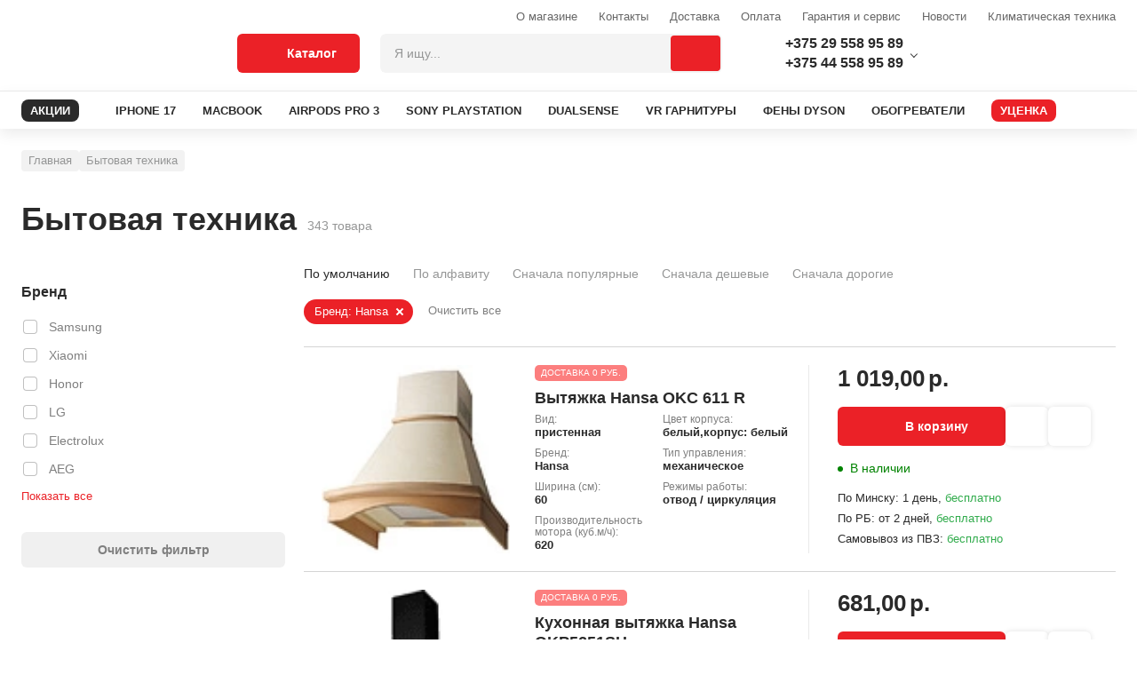

--- FILE ---
content_type: text/html; charset=UTF-8
request_url: https://agroup.by/bytovaya-tekhnika-22926-s/brend-Hansa-f/
body_size: 68670
content:
<!DOCTYPE html>
<html lang="ru">
<head>
	<meta name="description" content="У нас вы найдёте широкий ассортимент товаров в разделе (Бытовая техника). Предлагаем купить товар по выгодным ценам с гарантией качества">
<link rel="canonical" href="https://agroup.by/bytovaya-tekhnika-22926-s/brend-Hansa-f/"><meta http-equiv="X-UA-Compatible" content="IE=edge">
<meta charset="utf-8">
<meta name="format-detection" content="telephone=no">
<link rel="shortcut icon" type="image/jpg" href="/local/images/favicon.png">
	<title> Бытовая техника c доставкой по всей Беларуси - agroup.by </title>
		<meta name="yandex-verification" content="8496c6720122b7a3">
	<style>
		.instalment__product-banner-img {
			height: auto!important;
			width: auto!important;
		}
	</style>
	<meta name="yandex-verification" content="8496c6720122b7a3">
	<meta name="google-site-verification" content="M_3j03RWKhTfnzPnkiVI4djo4giIkcrs_jP8MFwJkdg" />
</head>

<body class="">

<link href="/bitrix/cache/css/s1/main/template_60b111a33d9165daaccdd530712e548c/template_60b111a33d9165daaccdd530712e548c_v1.css?1764225515408299" type="text/css"  data-template-style="true" rel="stylesheet">



</div>
<div class="modal-wrapper js-v-scope">
	<v-modal></v-modal>

	<!--            <div class="system-wrapper js-v-scope">
					<div class="system-wrapper js-v-scope">
						<v-model-loader type="basket" :remote-data-source="null" :static-data-source="{&quot;basket&quot;:{&quot;enabled&quot;:true,&quot;bxajaxid&quot;:&quot;1С-Битрикс&quot;,&quot;remote&quot;:&quot;/local/dist/markup/fixtures/basket-loader.json&quot;,&quot;link&quot;:&quot;#&quot;,&quot;items&quot;:[{&quot;productId&quot;:&quot;100&quot;,&quot;count&quot;:5},{&quot;productId&quot;:&quot;101&quot;,&quot;count&quot;:1},{&quot;productId&quot;:&quot;102&quot;,&quot;count&quot;:2}],&quot;checksum&quot;:&quot;54176yqagrew43tg3tvfewagr13&quot;}}"></v-model-loader>
					</div>
				</div>-->
</div>



<div class="overlay js-overlay"></div>

<header class="page-header">
	<div class="page-header__top">
		<div class="page-header__container container">

										<a class="page-header__logo" href="/">
					<picture>
	<source srcset="/local/images/markup-images/logo-mob.svg" media="(max-width: 999px)">
	<img src="/local/images/markup-images/logo.svg" alt="" loading="lazy">
</picture>				</a>
			
			<div class="page-header__right">
				<div class="page-header__right-top">

					<div class="header-menu header-menu--right">
						

<ul class="header-menu__list">
                        <li class="header-menu__item hidden-md ">
                <a class="header-menu__link "   href="/about/o-magazine.php">О магазине</a>
            </li>
        
                        <li class="header-menu__item hidden-md hidden-md">
                <a class="header-menu__link "   href="/about/contacts/index.php">Контакты</a>
            </li>
        
                        <li class="header-menu__item hidden-md ">
                <a class="header-menu__link "   href="/buyers/delivery/">Доставка</a>
            </li>
        
                        <li class="header-menu__item hidden-md ">
                <a class="header-menu__link "   href="/buyers/payment.php">Оплата</a>
            </li>
        
                        <li class="header-menu__item hidden-md ">
                <a class="header-menu__link "   href="/buyers/garantiya-i-servis/">Гарантия и сервис</a>
            </li>
        
                        <li class="header-menu__item hidden-md ">
                <a class="header-menu__link "   href="/about/news/index.php">Новости</a>
            </li>
        
                        <li class="header-menu__item hidden-md ">
                <a class="header-menu__link "   href="/about/klimaticheskaya-tekhnika/">Климатическая техника</a>
            </li>
        
    
</ul>



					</div>
				</div>

				<div class="page-header__right-bottom">

					<div class="page-header__catalog-btn">
						<button class="btn btn--primary btn--lg page-header_catalog-menu-toggle js-catalog-menu-toggle" type="button">
							<svg class="svg-icon page-header__catalog-open">
								<use xlink:href="#svg-icon-catalog"></use>
							</svg>
							<svg class="svg-icon page-header__catalog-close">
								<use xlink:href="#svg-icon-close"></use>
							</svg><span>Каталог</span>
						</button>
					</div>

					<div class="page-header__search-menu-wrap js-v-scope">
						
<v-search-menu    :static-data-source="{&quot;search&quot;:{&quot;query&quot;:null,&quot;itemsTotal&quot;:null,&quot;link&quot;:&quot;\/search\/?q=&quot;,&quot;remote&quot;:&quot;\/&quot;,&quot;suggestions&quot;:[],&quot;items&quot;:[]}}" key="quick_search_ajax"	bxajaxid="quick_search_ajax"></v-search-menu>


					</div>
					<div class="page-header__cells">
						<div class="page-header__cell">

							<div class="page-header__link">
    <div class="cell-contact dropdown js-dropdown">
        <div class="cell-contact__dropdown-btn dropdown__btn js-dropdown__btn">
        	<div class="cell-contact__dropdown-btn-wrap">
				<div class="page-header__icon-wrap">
					<svg class="svg-icon svg-icon--16x16">
						<use xlink:href="#svg-icon-mts"></use>
					</svg>
				</div><a class="cell-contact__phone" href="tel:+375295589589">+375 29 558 95 89</a>
			</div>
			<div class="cell-contact__dropdown-btn-wrap">
				<div class="page-header__icon-wrap">
					<svg class="svg-icon svg-icon--mts">
						<use xlink:href="#svg-icon-a1"></use>
					</svg>
				</div><a class="cell-contact__phone" href=\tel:+375445589589">+375 44 558 95 89</a>
			</div>
        </div>
        <div class="cell-contact__body dropdown__body js-dropdown__body">
            <div class="cell-contact__content dropdown__content">

           
     <div class="cell-contact__contact flc">
                    <svg class="svg-icon svg-icon--16x16">
                    <use xlink:href="#svg-icon-mts"></use>
                    </svg><a class="cell-contact__phone" target="_blank" href="tel:+375295589589">+375 29 5-589-589</a>
                </div>
     <div class="cell-contact__contact flc">
                    <svg class="svg-icon svg-icon--16x16">
                    <use xlink:href="#svg-icon-a1"></use>
                    </svg><a class="cell-contact__phone" target="_blank" href="tel:+375445589589">+375 44 5-589-589</a>
                </div>
     <div class="cell-contact__contact flc">
                    <svg class="svg-icon svg-icon--16x16">
                    <use xlink:href="#svg-icon-viber"></use>
                    </svg><a class="cell-contact__phone" target="_blank" href="viber://pa?chatURI=Agroupby">Viber</a>
                </div>
     <div class="cell-contact__contact flc">
                    <svg class="svg-icon svg-icon--16x16">
                    <use xlink:href="#svg-icon-telegram"></use>
                    </svg><a class="cell-contact__phone" target="_blank" href="https://t.me/Agroupbybot">Telegram</a>
                </div>
     <div class="cell-contact__contact flc">
                    <svg class="svg-icon svg-icon--16x16">
                    <use xlink:href=""></use>
                    </svg><a class="cell-contact__phone" target="_blank" href=""></a>
                </div>
                 <div class="cell-contact__phone">Сервис</div>
           
     <div class="cell-contact__contact flc">
                    <svg class="svg-icon svg-icon--16x16">
                    <use xlink:href="#svg-icon-mts"></use>
                    </svg><a class="cell-contact__phone" href="tel:+375295547454">+375 29 554-74-54</a>
                </div>
     <div class="cell-contact__contact flc">
                    <svg class="svg-icon svg-icon--16x16">
                    <use xlink:href="#svg-icon-mail"></use>
                    </svg><a class="cell-contact__phone" href="mailto:service@agroup.by">service@agroup.by</a>
                </div>
<div class="cell-contact__contact flc">
     <span class="cell-contact__phone">пн-пт, 10:00-19:00</span>
</div>

                <div class="cell-contact__action flc">
                    <div class="cell-contact__phone">Самовывоз</div>
                    <div class="cell-contact__name">г.Минск, ул.Притыцкого, д.105 будние с 12.00 до 20.00, выходные и праздничные с 12.00 до 18.00</div>
                </div>
            </div>
        </div>
    </div>
</div>

						</div>

						<div class="page-header__cell page-header__cell--compare js-v-scope">

													</div>
						<div class="page-header__cell page-header__cell--compare js-v-scope">
													</div>
						<div class="page-header__cell page-header__cell--basket js-v-scope">

							<v-basket-small view="regular" :static-data-source="{&quot;basket&quot;:{&quot;bxajaxid&quot;:&quot;basket-small-update&quot;,&quot;remote&quot;:&quot;\/bytovaya-tekhnika-22926-s\/brend-Hansa-f\/?SECTION_CODE=bytovaya-tekhnika&amp;SECTION_ID=22926&amp;FILTER=brend-Hansa&quot;,&quot;link&quot;:&quot;\/order\/&quot;,&quot;items&quot;:[],&quot;price&quot;:{&quot;new&quot;:{&quot;value&quot;:0,&quot;currency&quot;:&quot;\u0440.&quot;}},&quot;checksum&quot;:&quot;d751713988987e9331980363e24189ce&quot;}}"></v-basket-small>

						</div>
					</div>
				</div>
			</div>
		</div>
	</div>
	<div class="page-header__bottom">

		

<div class="page-header__container container">
    <div class="page-header__menu-wrap">
        <nav class="main-menu">
            <ul class="main-menu__list">
		<li class="main-menu__item">
			<a class="main-menu__link main-menu__link--discount "
									   href="/promotions/">
				<div class="main-menu__link-text">АКЦИИ</div>
				<svg class="svg-icon main-menu__link-icon">
					<use xlink:href="#svg-icon-discount"></use>
				</svg>
			</a></li>
                       <li class="main-menu__item"><a class="main-menu__link" href="/elektronika/smartfony-i-aksessuary/mobilnye-telefony/86710010-f/">
                    <div class="main-menu__link">IPHONE 17</div></a></li>
        
                        <li class="main-menu__item"><a class="main-menu__link" href="/kompyuternaya-tekhnika/noutbuki-i-aksessuary/noutbuki/brend-apple-f/">
                    <div class="main-menu__link">MACBOOK</div></a></li>
        
                        <li class="main-menu__item"><a class="main-menu__link" href="/elektronika/smartfony-i-aksessuary/naushniki/apple-airpods-pro-3/">
                    <div class="main-menu__link">AIRPODS PRO 3</div></a></li>
        
                        <li class="main-menu__item"><a class="main-menu__link" href="/kompyuternaya-tekhnika/noutbuki-i-aksessuary/igrovye-pristavki/brend-sony-f/">
                    <div class="main-menu__link">SONY PLAYSTATION</div></a></li>
        
                        <li class="main-menu__item"><a class="main-menu__link" href="/kompyuternaya-tekhnika/kompyutery-i-komplektuyushchie/ruli-dzhoistiki-geimpady/brend-sony-f/">
                    <div class="main-menu__link">DUALSENSE</div></a></li>
        
                        <li class="main-menu__item"><a class="main-menu__link" href="/elektronika/tv-i-aksessuary/ochki-virtualnoi-realnosti/">
                    <div class="main-menu__link">VR ГАРНИТУРЫ</div></a></li>
        
                        <li class="main-menu__item"><a class="main-menu__link" href="/bytovaya-tekhnika/krasota-i-zdorove/feny/brend-dyson-f/">
                    <div class="main-menu__link">ФЕНЫ DYSON</div></a></li>
        
                        <li class="main-menu__item"><a class="main-menu__link" href="/climaticheskaya-tehnika/teplovaya-tekhnika/obogrevateli/">
                    <div class="main-menu__link">ОБОГРЕВАТЕЛИ</div></a></li>
        
    		<li class="main-menu__item">
			<a class="main-menu__link main-menu__link--discount action"
									   href="/reduction/">
				<div class="main-menu__link-text">УЦЕНКА</div>
				<svg class="svg-icon main-menu__link-icon">
					<use xlink:href="#svg-icon-discount"></use>
				</svg>
			</a></li>
               </ul>
        </nav>
    </div>
</div>

	</div>
	<div class="catalog-menu js-catalog-menu">
		<style>
	.hidden-after::after{
		display: none;
	}
</style>

    <div class="catalog-menu js-catalog-menu">
        <div class="catalog-menu__wrapper container">
            <ul class="catalog-menu__list">

                
                                
                                    <li class="catalog-menu__item js-catalog-menu__item">
                        <a href="/bytovaya-tekhnika/" onclick="return false" class="catalog-menu__toggle js-catalog-menu__toggle">
                            <div class="catalog-menu__toggle-icon">
																	<img src="/upload/uf/c55/c55a5f6d34daea1f1a6326194663d8c7.svg" alt="" loading="lazy">
															</div>
                            <div class="catalog-menu__toggle-text">Бытовая техника</div>
                        </a>
                        <div class="catalog-menu__sub">
                            <div class="catalog-menu__sub-container">
                                                                    <div class="catalog-menu__sub-container-left">
                                        <div class="catalog-menu__sub-container-left-title">Бытовая техника</div>
                                        <ul class="catalog-menu__sub-list">
                                                                                                                                                <li class="catalog-menu__sub-item">
                                                        <a href="/bytovaya-tekhnika/tehnika-dlya-kuhni/" class="catalog-menu__sub-link">
                                                            <div class="catalog-menu__sub-link-text">Техника для кухни </div>
                                                        </a>

                                                        <div class="catalog-menu__sub-body">
                                                            <div class="catalog-menu__sub-body-wrap">

                                                                																	<a class="catalog-menu__sub-body-item"
																	   href="/bytovaya-tekhnika/tehnika-dlya-kuhni/aerogrili/">Аэрогрили																	 </a>
																																	<a class="catalog-menu__sub-body-item"
																	   href="/bytovaya-tekhnika/tehnika-dlya-kuhni/blendery/">Блендеры																	 </a>
																																	<a class="catalog-menu__sub-body-item"
																	   href="/bytovaya-tekhnika/tehnika-dlya-kuhni/varochnye-paneli/">Варочные панели																	 </a>
																																	<a class="catalog-menu__sub-body-item"
																	   href="/bytovaya-tekhnika/tehnika-dlya-kuhni/duhovye-shkafy/">Духовые шкафы																	 </a>
																																	<a class="catalog-menu__sub-body-item"
																	   href="/bytovaya-tekhnika/tehnika-dlya-kuhni/izmelchiteli-pishevyh-othodov/">Измельчители пищевых отходов																	 </a>
																																	<a class="catalog-menu__sub-body-item"
																	   href="/bytovaya-tekhnika/tehnika-dlya-kuhni/kofevarki-i-kofemashiny/">Кофеварки и кофемашины																	 </a>
																																	<a class="catalog-menu__sub-body-item"
																	   href="/bytovaya-tekhnika/tehnika-dlya-kuhni/kuhonnye-vytyazhki/">Кухонные вытяжки																	 </a>
																																	<a class="catalog-menu__sub-body-item"
																	   href="/bytovaya-tekhnika/tehnika-dlya-kuhni/kuhonnye-kombainy/">Кухонные комбайны																	 </a>
																																	<a class="catalog-menu__sub-body-item"
																	   href="/bytovaya-tekhnika/tehnika-dlya-kuhni/mikrovolnovye-pechi/">Микроволновые печи																	 </a>
																																	<a class="catalog-menu__sub-body-item"
																	   href="/bytovaya-tekhnika/tehnika-dlya-kuhni/myasorubki/">Мясорубки																	 </a>
																																	<a class="catalog-menu__sub-body-item"
																	   href="/bytovaya-tekhnika/tehnika-dlya-kuhni/posudomoechnye-mashiny/">Посудомоечные машины																	 </a>
																																	<a class="catalog-menu__sub-body-item"
																	   href="/bytovaya-tekhnika/tehnika-dlya-kuhni/sokovyzhimalki/">Соковыжималки																	 </a>
																																	<a class="catalog-menu__sub-body-item"
																	   href="/bytovaya-tekhnika/tehnika-dlya-kuhni/filtry-i-umyagchiteli-dlya-vody/">Фильтры для воды																	 </a>
																																	<a class="catalog-menu__sub-body-item"
																	   href="/bytovaya-tekhnika/tehnika-dlya-kuhni/elektricheskie-chainiki/">Электрические чайники																	 </a>
																																	<a class="catalog-menu__sub-body-item"
																	   href="/bytovaya-tekhnika/tehnika-dlya-kuhni/elektrogrili/">Электрогрили																	 </a>
																
																<!--
																																																		<a class="catalog-menu__sub-body-item" href="/bytovaya-tekhnika/tehnika-dlya-kuhni/aerogrili/">
																		Аэрогрили																	</a>
																																																		<a class="catalog-menu__sub-body-item" href="/bytovaya-tekhnika/tehnika-dlya-kuhni/blendery/">
																		Блендеры																	</a>
																																																		<a class="catalog-menu__sub-body-item" href="/bytovaya-tekhnika/tehnika-dlya-kuhni/varochnye-paneli/">
																		Варочные панели																	</a>
																																																		<a class="catalog-menu__sub-body-item" href="/bytovaya-tekhnika/tehnika-dlya-kuhni/duhovye-shkafy/">
																		Духовые шкафы																	</a>
																																																		<a class="catalog-menu__sub-body-item" href="/bytovaya-tekhnika/tehnika-dlya-kuhni/izmelchiteli-pishevyh-othodov/">
																		Измельчители пищевых отходов																	</a>
																																																		<a class="catalog-menu__sub-body-item js-hidden-item" href="/bytovaya-tekhnika/tehnika-dlya-kuhni/kofevarki-i-kofemashiny/">
																		Кофеварки и кофемашины																	</a>
																																																		<a class="catalog-menu__sub-body-item js-hidden-item" href="/bytovaya-tekhnika/tehnika-dlya-kuhni/kuhonnye-vytyazhki/">
																		Кухонные вытяжки																	</a>
																																																		<a class="catalog-menu__sub-body-item js-hidden-item" href="/bytovaya-tekhnika/tehnika-dlya-kuhni/kuhonnye-kombainy/">
																		Кухонные комбайны																	</a>
																																																		<a class="catalog-menu__sub-body-item js-hidden-item" href="/bytovaya-tekhnika/tehnika-dlya-kuhni/mikrovolnovye-pechi/">
																		Микроволновые печи																	</a>
																																																		<a class="catalog-menu__sub-body-item js-hidden-item" href="/bytovaya-tekhnika/tehnika-dlya-kuhni/myasorubki/">
																		Мясорубки																	</a>
																																																		<a class="catalog-menu__sub-body-item js-hidden-item" href="/bytovaya-tekhnika/tehnika-dlya-kuhni/posudomoechnye-mashiny/">
																		Посудомоечные машины																	</a>
																																																		<a class="catalog-menu__sub-body-item js-hidden-item" href="/bytovaya-tekhnika/tehnika-dlya-kuhni/sokovyzhimalki/">
																		Соковыжималки																	</a>
																																																		<a class="catalog-menu__sub-body-item js-hidden-item" href="/bytovaya-tekhnika/tehnika-dlya-kuhni/filtry-i-umyagchiteli-dlya-vody/">
																		Фильтры для воды																	</a>
																																																		<a class="catalog-menu__sub-body-item js-hidden-item" href="/bytovaya-tekhnika/tehnika-dlya-kuhni/elektricheskie-chainiki/">
																		Электрические чайники																	</a>
																																																		<a class="catalog-menu__sub-body-item js-hidden-item" href="/bytovaya-tekhnika/tehnika-dlya-kuhni/elektrogrili/">
																		Электрогрили																	</a>
																
																																	<button type="button" class="catalog-menu__show-more js-show-more-btn">Показать все</button>
																																-->

                                                            </div>
                                                        </div>
                                                    </li>
                                                
                                                                                                                                                <li class="catalog-menu__sub-item">
                                                        <a href="/bytovaya-tekhnika/tekhnika-dlya-uborki-pomeshcheniy/" class="catalog-menu__sub-link">
                                                            <div class="catalog-menu__sub-link-text">Техника для уборки помещений </div>
                                                        </a>

                                                        <div class="catalog-menu__sub-body">
                                                            <div class="catalog-menu__sub-body-wrap">

                                                                																	<a class="catalog-menu__sub-body-item"
																	   href="/bytovaya-tekhnika/tekhnika-dlya-uborki-pomeshcheniy/vertikalnye-pylesosy/">Вертикальные пылесосы																	 </a>
																																	<a class="catalog-menu__sub-body-item"
																	   href="/bytovaya-tekhnika/tekhnika-dlya-uborki-pomeshcheniy/pylesosy/">Пылесосы																	 </a>
																																	<a class="catalog-menu__sub-body-item"
																	   href="/bytovaya-tekhnika/tekhnika-dlya-uborki-pomeshcheniy/roboty-pylesosy/">Роботы-пылесосы																	 </a>
																
																<!--
																																																		<a class="catalog-menu__sub-body-item" href="/bytovaya-tekhnika/tekhnika-dlya-uborki-pomeshcheniy/vertikalnye-pylesosy/">
																		Вертикальные пылесосы																	</a>
																																																		<a class="catalog-menu__sub-body-item" href="/bytovaya-tekhnika/tekhnika-dlya-uborki-pomeshcheniy/pylesosy/">
																		Пылесосы																	</a>
																																																		<a class="catalog-menu__sub-body-item" href="/bytovaya-tekhnika/tekhnika-dlya-uborki-pomeshcheniy/roboty-pylesosy/">
																		Роботы-пылесосы																	</a>
																
																																-->

                                                            </div>
                                                        </div>
                                                    </li>
                                                
                                                                                                                                                <li class="catalog-menu__sub-item">
                                                        <a href="/bytovaya-tekhnika/tekhnika-dlya-ukhoda-za-odezhdoy/" class="catalog-menu__sub-link">
                                                            <div class="catalog-menu__sub-link-text">Техника для ухода за одеждой </div>
                                                        </a>

                                                        <div class="catalog-menu__sub-body">
                                                            <div class="catalog-menu__sub-body-wrap">

                                                                																	<a class="catalog-menu__sub-body-item"
																	   href="/bytovaya-tekhnika/tekhnika-dlya-ukhoda-za-odezhdoy/paroochistiteli-i-otparivateli/">Пароочистители и отпариватели																	 </a>
																																	<a class="catalog-menu__sub-body-item"
																	   href="/bytovaya-tekhnika/tekhnika-dlya-ukhoda-za-odezhdoy/utugi/">Утюги																	 </a>
																
																<!--
																																																		<a class="catalog-menu__sub-body-item" href="/bytovaya-tekhnika/tekhnika-dlya-ukhoda-za-odezhdoy/paroochistiteli-i-otparivateli/">
																		Пароочистители и отпариватели																	</a>
																																																		<a class="catalog-menu__sub-body-item" href="/bytovaya-tekhnika/tekhnika-dlya-ukhoda-za-odezhdoy/utugi/">
																		Утюги																	</a>
																
																																-->

                                                            </div>
                                                        </div>
                                                    </li>
                                                
                                                                                                                                                <li class="catalog-menu__sub-item">
                                                        <a href="/bytovaya-tekhnika/krasota-i-zdorove/" class="catalog-menu__sub-link">
                                                            <div class="catalog-menu__sub-link-text">Красота и здоровье </div>
                                                        </a>

                                                        <div class="catalog-menu__sub-body">
                                                            <div class="catalog-menu__sub-body-wrap">

                                                                																	<a class="catalog-menu__sub-body-item"
																	   href="/bytovaya-tekhnika/krasota-i-zdorove/mashinki-dlya-strizhki-volos/">Машинки для стрижки волос																	 </a>
																																	<a class="catalog-menu__sub-body-item"
																	   href="/bytovaya-tekhnika/krasota-i-zdorove/pribory-dlya-ukladki-volos/">Приборы для укладки волос																	 </a>
																																	<a class="catalog-menu__sub-body-item"
																	   href="/bytovaya-tekhnika/krasota-i-zdorove/feny/">Фены																	 </a>
																																	<a class="catalog-menu__sub-body-item"
																	   href="/bytovaya-tekhnika/krasota-i-zdorove/elektricheskie-zubnye-shetki/">Электрические зубные щетки																	 </a>
																																	<a class="catalog-menu__sub-body-item"
																	   href="/bytovaya-tekhnika/krasota-i-zdorove/elektrobritvy-muzhskie/">Электробритвы мужские																	 </a>
																																	<a class="catalog-menu__sub-body-item"
																	   href="/bytovaya-tekhnika/krasota-i-zdorove/epilyatory-i-zhenskie-elektrobritvy/">Эпиляторы и женские электробритвы																	 </a>
																
																<!--
																																																		<a class="catalog-menu__sub-body-item" href="/bytovaya-tekhnika/krasota-i-zdorove/mashinki-dlya-strizhki-volos/">
																		Машинки для стрижки волос																	</a>
																																																		<a class="catalog-menu__sub-body-item" href="/bytovaya-tekhnika/krasota-i-zdorove/pribory-dlya-ukladki-volos/">
																		Приборы для укладки волос																	</a>
																																																		<a class="catalog-menu__sub-body-item" href="/bytovaya-tekhnika/krasota-i-zdorove/feny/">
																		Фены																	</a>
																																																		<a class="catalog-menu__sub-body-item" href="/bytovaya-tekhnika/krasota-i-zdorove/elektricheskie-zubnye-shetki/">
																		Электрические зубные щетки																	</a>
																																																		<a class="catalog-menu__sub-body-item" href="/bytovaya-tekhnika/krasota-i-zdorove/elektrobritvy-muzhskie/">
																		Электробритвы мужские																	</a>
																																																		<a class="catalog-menu__sub-body-item js-hidden-item" href="/bytovaya-tekhnika/krasota-i-zdorove/epilyatory-i-zhenskie-elektrobritvy/">
																		Эпиляторы и женские электробритвы																	</a>
																
																																	<button type="button" class="catalog-menu__show-more js-show-more-btn">Показать все</button>
																																-->

                                                            </div>
                                                        </div>
                                                    </li>
                                                
                                            

                                        </ul>
                                    </div>

                                                                            <div class="catalog-menu__sub-container-right">
                                            


    

            <a class="simple-banner" href="/bitrix/rk.php?id=38&amp;site_id=s1&amp;event1=banner&amp;event2=click&amp;event3=1+%2F+%5B38%5D+%5Bmenu_banner%5D+%D0%94%D0%BB%D1%8F+%D0%BA%D0%B0%D1%82%D0%B5%D0%B3%D0%BE%D1%80%D0%B8%D0%B8+%22%D0%91%D1%8B%D1%82%D0%BE%D0%B2%D0%B0%D1%8F+%D1%82%D0%B5%D1%85%D0%BD%D0%B8%D0%BA%D0%B0%22&amp;goto=%2Fbytovaya-tekhnika%2Ftekhnika-dlya-ukhoda-za-odezhdoy%2Fparoochistiteli-i-otparivateli%2Fkarcher-sc-3-easyfix-plus-1.513-661.0%2F" style="background-image:url(/upload/Sh/imageCache/411/625/625533231120191.jpg)">

                        <div class="simple-banner__text flc"></div>
        </a>
    


     <br>
                                                                                            <div class="catalog-menu__sub-container-footer">
                                                    <div class="catalog-menu__sub-container-footer-title">Бренды</div>
                                                    <div class="catalog-menu__sub-container-tags-wrap">
                                                        <div class="main-menu__sub-container-tags-cell">
  <a class="tag-link" href="https://agroup.by/bytovaya-tekhnika/tehnika-dlya-kuhni/kofevarki-i-kofemashiny/brend-delonghi-f/">Кофемашины Delonghi</a>
</div><div class="main-menu__sub-container-tags-cell">
  <a class="tag-link" href="https://agroup.by/bytovaya-tekhnika/tehnika-dlya-kuhni/kofevarki-i-kofemashiny/brend-saeco-">Кофемашины Saeco</a>
</div><div class="main-menu__sub-container-tags-cell">
  <a class="tag-link" href="https://agroup.by/bytovaya-tekhnika/krasota-i-zdorove/feny/brend-dyson-f/">Фены Dyson</a>
</div><div class="main-menu__sub-container-tags-cell">
  <a class="tag-link" href="https://agroup.by/bytovaya-tekhnika/krasota-i-zdorove/feny/vypryamitel-brend-dyson-f/">Выпрямители Dyson</a>
</div><div class="main-menu__sub-container-tags-cell">
  <a class="tag-link" href="https://agroup.by/bytovaya-tekhnika/tekhnika-dlya-uborki-pomeshcheniy/pylesosy/brend-dyson-f/">Пылесосы Dyson</a>
</div><div class="main-menu__sub-container-tags-cell">
  <a class="tag-link" href="https://agroup.by/bytovaya-tekhnika/tehnika-dlya-kuhni/varochnye-paneli/brend-bosch-f/">Варочные Bosch</a>
</div><div class="main-menu__sub-container-tags-cell">
  <a class="tag-link" href="https://agroup.by/bytovaya-tekhnika/tehnika-dlya-kuhni/varochnye-paneli/brend-maunfeld-f/">Варочные Maunfeld</a>
</div><div class="main-menu__sub-container-tags-cell">
  <a class="tag-link" href="https://agroup.by/bytovaya-tekhnika/tehnika-dlya-kuhni/duhovye-shkafy/brend-bosch-f/">Духовки Bosch</a>
</div><div class="main-menu__sub-container-tags-cell">
  <a class="tag-link" href="https://agroup.by/bytovaya-tekhnika/tehnika-dlya-kuhni/duhovye-shkafy/brend-electrolux-f/">Духовки Electrolux</a>
</div><div class="main-menu__sub-container-tags-cell">
  <a class="tag-link" href="https://agroup.by/bytovaya-tekhnika/tehnika-dlya-kuhni/aerogrili/brend-tefal-f/">Грили Tefal</a>
</div><div class="main-menu__sub-container-tags-cell">
  <a class="tag-link" href="https://agroup.by/bytovaya-tekhnika/tekhnika-dlya-uborki-pomeshcheniy/roboty-pylesosy/brend-xiaomi-f/">Роботы Xiaomi</a>
</div><div class="main-menu__sub-container-tags-cell">
  <a class="tag-link" href="https://agroup.by/bytovaya-tekhnika/tehnika-dlya-kuhni/mikrovolnovye-pechi/brend-bosch-f/">СВЧ Bosch</a>
</div><div class="main-menu__sub-container-tags-cell">
  <a class="tag-link" href="https://agroup.by/bytovaya-tekhnika/tehnika-dlya-kuhni/izmelchiteli-pishevyh-othodov/brend-bort-f/">Измельчители BORT</a>
</div><div class="main-menu__sub-container-tags-cell">
  <a class="tag-link" href="https://agroup.by/bytovaya-tekhnika/tekhnika-dlya-uborki-pomeshcheniy/moiki-vysokogo-davleniya/brend-karcher-f/">Мойки Karcher</a>
</div> <br>
 <br>
                                                    </div>
                                                </div>
                                                                                    </div>
                                    
                                   <!-- <div class="catalog-menu__sub-container-right">
                                        <img class="simple-banner" src="/local/images/markup-images/banners/simple-banner-1.jpg">
                                        <div class="catalog-menu__sub-container-footer">
                                            <div class="catalog-menu__sub-container-footer-title">Бренды</div>
                                            <div class="catalog-menu__sub-container-tags-wrap">
                                                <div class="catalog-menu__sub-container-tags-cell"><a class="tag-link" href="#">A4Tech</a></div>
                                                <div class="catalog-menu__sub-container-tags-cell"><a class="tag-link" href="#">Apple</a></div>
                                                <div class="catalog-menu__sub-container-tags-cell"><a class="tag-link" href="#">Acer</a></div>
                                                <div class="catalog-menu__sub-container-tags-cell"><a class="tag-link" href="#">AMD</a></div>
                                                <div class="catalog-menu__sub-container-tags-cell"><a class="tag-link" href="#">A4Tech</a></div>
                                                <div class="catalog-menu__sub-container-tags-cell"><a class="tag-link" href="#">A4Tech</a></div>
                                                <div class="catalog-menu__sub-container-tags-cell"><a class="tag-link" href="#">Apple</a></div>
                                                <div class="catalog-menu__sub-container-tags-cell"><a class="tag-link" href="#">Acer</a></div>
                                                <div class="catalog-menu__sub-container-tags-cell"><a class="tag-link" href="#">AMD</a></div>
                                                <div class="catalog-menu__sub-container-tags-cell"><a class="tag-link" href="#">A4Tech</a></div>
                                            </div>
                                        </div>
                                    </div>-->
                                                            </div>
                        </div>

                    </li>
                
            
                                
                                    <li class="catalog-menu__item js-catalog-menu__item">
                        <a href="/climaticheskaya-tehnika/" onclick="return false" class="catalog-menu__toggle js-catalog-menu__toggle">
                            <div class="catalog-menu__toggle-icon">
																	<img src="/upload/uf/620/620a5bbfd45e7d8f10a41899f963d87e.svg" alt="" loading="lazy">
															</div>
                            <div class="catalog-menu__toggle-text">Климатическая техника</div>
                        </a>
                        <div class="catalog-menu__sub">
                            <div class="catalog-menu__sub-container">
                                                                    <div class="catalog-menu__sub-container-left">
                                        <div class="catalog-menu__sub-container-left-title">Климатическая техника</div>
                                        <ul class="catalog-menu__sub-list">
                                                                                                                                                <li class="catalog-menu__sub-item">
                                                        <a href="/climaticheskaya-tehnika/vodosnabzhenie-i-otoplenie/" class="catalog-menu__sub-link">
                                                            <div class="catalog-menu__sub-link-text">Водоснабжение и отопление </div>
                                                        </a>

                                                        <div class="catalog-menu__sub-body">
                                                            <div class="catalog-menu__sub-body-wrap">

                                                                																	<a class="catalog-menu__sub-body-item"
																	   href="/climaticheskaya-tehnika/vodosnabzhenie-i-otoplenie/vodonagrevateli/">Водонагреватели																	 </a>
																																	<a class="catalog-menu__sub-body-item"
																	   href="/climaticheskaya-tehnika/vodosnabzhenie-i-otoplenie/otopitelnye-sistemy-kotly-/">Отопительные системы (котлы)																	 </a>
																																	<a class="catalog-menu__sub-body-item"
																	   href="/climaticheskaya-tehnika/vodosnabzhenie-i-otoplenie/radiatory-otopleniya/">Радиаторы отопления																	 </a>
																																	<a class="catalog-menu__sub-body-item"
																	   href="/climaticheskaya-tehnika/vodosnabzhenie-i-otoplenie/teplye-poly/">Теплые полы																	 </a>
																
																<!--
																																																		<a class="catalog-menu__sub-body-item" href="/climaticheskaya-tehnika/vodosnabzhenie-i-otoplenie/vodonagrevateli/">
																		Водонагреватели																	</a>
																																																		<a class="catalog-menu__sub-body-item" href="/climaticheskaya-tehnika/vodosnabzhenie-i-otoplenie/otopitelnye-sistemy-kotly-/">
																		Отопительные системы (котлы)																	</a>
																																																		<a class="catalog-menu__sub-body-item" href="/climaticheskaya-tehnika/vodosnabzhenie-i-otoplenie/radiatory-otopleniya/">
																		Радиаторы отопления																	</a>
																																																		<a class="catalog-menu__sub-body-item" href="/climaticheskaya-tehnika/vodosnabzhenie-i-otoplenie/teplye-poly/">
																		Теплые полы																	</a>
																
																																-->

                                                            </div>
                                                        </div>
                                                    </li>
                                                
                                                                                                                                                <li class="catalog-menu__sub-item">
                                                        <a href="/climaticheskaya-tehnika/okhlazhdenie-i-klimat/" class="catalog-menu__sub-link">
                                                            <div class="catalog-menu__sub-link-text">Охлаждение и климат </div>
                                                        </a>

                                                        <div class="catalog-menu__sub-body">
                                                            <div class="catalog-menu__sub-body-wrap">

                                                                																	<a class="catalog-menu__sub-body-item"
																	   href="/climaticheskaya-tehnika/okhlazhdenie-i-klimat/vozduhoochistiteli-i-uvlazhniteli/">Воздухоочистители и увлажнители																	 </a>
																																	<a class="catalog-menu__sub-body-item"
																	   href="/climaticheskaya-tehnika/okhlazhdenie-i-klimat/kondicionery/">Кондиционеры																	 </a>
																																	<a class="catalog-menu__sub-body-item"
																	   href="/climaticheskaya-tehnika/okhlazhdenie-i-klimat/osushiteli-vozduha/">Осушители воздуха																	 </a>
																																	<a class="catalog-menu__sub-body-item"
																	   href="/climaticheskaya-tehnika/okhlazhdenie-i-klimat/vytyazhnaya-ventilyaciya/">Вытяжная вентиляция																	 </a>
																																	<a class="catalog-menu__sub-body-item"
																	   href="/climaticheskaya-tehnika/okhlazhdenie-i-klimat/ventilyatory/">Вентиляторы																	 </a>
																
																<!--
																																																		<a class="catalog-menu__sub-body-item" href="/climaticheskaya-tehnika/okhlazhdenie-i-klimat/vozduhoochistiteli-i-uvlazhniteli/">
																		Воздухоочистители и увлажнители																	</a>
																																																		<a class="catalog-menu__sub-body-item" href="/climaticheskaya-tehnika/okhlazhdenie-i-klimat/kondicionery/">
																		Кондиционеры																	</a>
																																																		<a class="catalog-menu__sub-body-item" href="/climaticheskaya-tehnika/okhlazhdenie-i-klimat/osushiteli-vozduha/">
																		Осушители воздуха																	</a>
																																																		<a class="catalog-menu__sub-body-item" href="/climaticheskaya-tehnika/okhlazhdenie-i-klimat/vytyazhnaya-ventilyaciya/">
																		Вытяжная вентиляция																	</a>
																																																		<a class="catalog-menu__sub-body-item" href="/climaticheskaya-tehnika/okhlazhdenie-i-klimat/ventilyatory/">
																		Вентиляторы																	</a>
																
																																-->

                                                            </div>
                                                        </div>
                                                    </li>
                                                
                                                                                                                                                <li class="catalog-menu__sub-item">
                                                        <a href="/climaticheskaya-tehnika/teplovaya-tekhnika/" class="catalog-menu__sub-link">
                                                            <div class="catalog-menu__sub-link-text">Тепловая техника </div>
                                                        </a>

                                                        <div class="catalog-menu__sub-body">
                                                            <div class="catalog-menu__sub-body-wrap">

                                                                																	<a class="catalog-menu__sub-body-item"
																	   href="/climaticheskaya-tehnika/teplovaya-tekhnika/obogrevateli/">Обогреватели																	 </a>
																																	<a class="catalog-menu__sub-body-item"
																	   href="/climaticheskaya-tehnika/teplovaya-tekhnika/teplovye-pushki/">Тепловые пушки																	 </a>
																																	<a class="catalog-menu__sub-body-item"
																	   href="/climaticheskaya-tehnika/teplovaya-tekhnika/elektrokaminy/">Электрокамины																	 </a>
																
																<!--
																																																		<a class="catalog-menu__sub-body-item" href="/climaticheskaya-tehnika/teplovaya-tekhnika/obogrevateli/">
																		Обогреватели																	</a>
																																																		<a class="catalog-menu__sub-body-item" href="/climaticheskaya-tehnika/teplovaya-tekhnika/teplovye-pushki/">
																		Тепловые пушки																	</a>
																																																		<a class="catalog-menu__sub-body-item" href="/climaticheskaya-tehnika/teplovaya-tekhnika/elektrokaminy/">
																		Электрокамины																	</a>
																
																																-->

                                                            </div>
                                                        </div>
                                                    </li>
                                                
                                                                                                                                                <li class="catalog-menu__sub-item">
                                                        <a href="/climaticheskaya-tehnika/aksessuary-i-komplektuyushchie/" class="catalog-menu__sub-link">
                                                            <div class="catalog-menu__sub-link-text">Аксессуары и комплектующие </div>
                                                        </a>

                                                        <div class="catalog-menu__sub-body">
                                                            <div class="catalog-menu__sub-body-wrap">

                                                                																	<a class="catalog-menu__sub-body-item"
																	   href="/climaticheskaya-tehnika/aksessuary-i-komplektuyushchie/termoregulyatory/">Терморегуляторы																	 </a>
																																	<a class="catalog-menu__sub-body-item"
																	   href="/climaticheskaya-tehnika/aksessuary-i-komplektuyushchie/aksessuary-dlya-klimaticheskoy-tekhniki/">Аксессуары для климатической техники																	 </a>
																																	<a class="catalog-menu__sub-body-item"
																	   href="/climaticheskaya-tehnika/aksessuary-i-komplektuyushchie/komplektuushie-k-obogrevatelyam/">Комплектующие к обогревателям																	 </a>
																
																<!--
																																																		<a class="catalog-menu__sub-body-item" href="/climaticheskaya-tehnika/aksessuary-i-komplektuyushchie/termoregulyatory/">
																		Терморегуляторы																	</a>
																																																		<a class="catalog-menu__sub-body-item" href="/climaticheskaya-tehnika/aksessuary-i-komplektuyushchie/aksessuary-dlya-klimaticheskoy-tekhniki/">
																		Аксессуары для климатической техники																	</a>
																																																		<a class="catalog-menu__sub-body-item" href="/climaticheskaya-tehnika/aksessuary-i-komplektuyushchie/komplektuushie-k-obogrevatelyam/">
																		Комплектующие к обогревателям																	</a>
																
																																-->

                                                            </div>
                                                        </div>
                                                    </li>
                                                
                                            

                                        </ul>
                                    </div>

                                                                            <div class="catalog-menu__sub-container-right">
                                            


    

            <a class="simple-banner" href="/bitrix/rk.php?id=18&amp;site_id=s1&amp;event1=banner&amp;event2=click&amp;event3=1+%2F+%5B18%5D+%5Bmenu_banner%5D+%D0%B4%D0%BB%D1%8F+%D0%BA%D0%B0%D1%82%D0%B5%D0%B3%D0%BE%D1%80%D0%B8%D0%B8+%22%D0%9A%D0%BB%D0%B8%D0%BC%D0%B0%D1%82%D0%B8%D1%87%D0%B5%D1%81%D0%BA%D0%B0%D1%8F+%D1%82%D0%B5%D1%85%D0%BD%D0%B8%D0%BA%D0%B0%22&amp;goto=%2Fclimaticheskaya-tehnika%2Fvodosnabzhenie-i-otoplenie%2Fvodonagrevateli%2Fbrend-thermex-f%2F" style="background-image:url(/upload/Sh/imageCache/297/305/3057264011803587.jpg)">

                        <div class="simple-banner__text flc"></div>
        </a>
    


    
                                                                                            <div class="catalog-menu__sub-container-footer">
                                                    <div class="catalog-menu__sub-container-footer-title">Бренды</div>
                                                    <div class="catalog-menu__sub-container-tags-wrap">
                                                        <div class="main-menu__sub-container-tags-cell"><a class="tag-link" href="https://agroup.by/climaticheskaya-tehnika/vodosnabzhenie-i-otoplenie/vodonagrevateli/brend-ariston-f/">Водонагерватели Ariston</a></div><div class="main-menu__sub-container-tags-cell"><a class="tag-link" href="https://agroup.by/climaticheskaya-tehnika/vodosnabzhenie-i-otoplenie/vodonagrevateli/brend-thermex-f/">Водонагерватели Thermex</a></div><div class="main-menu__sub-container-tags-cell"><a class="tag-link" href="https://agroup.by/climaticheskaya-tehnika/okhlazhdenie-i-klimat/vozduhoochistiteli-i-uvlazhniteli/tip-moyka-vozdukha-brend-boneco-air-o-swiss-f/">Мойки Boneco</a></div><div class="main-menu__sub-container-tags-cell"><a class="tag-link" href="https://agroup.by/climaticheskaya-tehnika/okhlazhdenie-i-klimat/kondicionery/brend-gree-f/">Кондиционеры Gree</a></div><div class="main-menu__sub-container-tags-cell"><a class="tag-link" href="https://agroup.by/climaticheskaya-tehnika/okhlazhdenie-i-klimat/kondicionery/brend-electrolux-f/">Кондиционеры Electrolux</a></div><div class="main-menu__sub-container-tags-cell"><a class="tag-link" href="https://agroup.by/climaticheskaya-tehnika/okhlazhdenie-i-klimat/kondicionery/brend-lg-f/">Кондиционеры LG</a></div><div class="main-menu__sub-container-tags-cell"><a class="tag-link" href="https://agroup.by/climaticheskaya-tehnika/okhlazhdenie-i-klimat/vytyazhnaya-ventilyaciya/brend-soler-palau-f/">Вентиляция Soler&Palau</a></div><div class="main-menu__sub-container-tags-cell"><a class="tag-link" href="https://agroup.by/climaticheskaya-tehnika/okhlazhdenie-i-klimat/kondicionery/brend-loriot-f/">Кондиционеры Loriot</a></div>
                                                    </div>
                                                </div>
                                                                                    </div>
                                    
                                   <!-- <div class="catalog-menu__sub-container-right">
                                        <img class="simple-banner" src="/local/images/markup-images/banners/simple-banner-1.jpg">
                                        <div class="catalog-menu__sub-container-footer">
                                            <div class="catalog-menu__sub-container-footer-title">Бренды</div>
                                            <div class="catalog-menu__sub-container-tags-wrap">
                                                <div class="catalog-menu__sub-container-tags-cell"><a class="tag-link" href="#">A4Tech</a></div>
                                                <div class="catalog-menu__sub-container-tags-cell"><a class="tag-link" href="#">Apple</a></div>
                                                <div class="catalog-menu__sub-container-tags-cell"><a class="tag-link" href="#">Acer</a></div>
                                                <div class="catalog-menu__sub-container-tags-cell"><a class="tag-link" href="#">AMD</a></div>
                                                <div class="catalog-menu__sub-container-tags-cell"><a class="tag-link" href="#">A4Tech</a></div>
                                                <div class="catalog-menu__sub-container-tags-cell"><a class="tag-link" href="#">A4Tech</a></div>
                                                <div class="catalog-menu__sub-container-tags-cell"><a class="tag-link" href="#">Apple</a></div>
                                                <div class="catalog-menu__sub-container-tags-cell"><a class="tag-link" href="#">Acer</a></div>
                                                <div class="catalog-menu__sub-container-tags-cell"><a class="tag-link" href="#">AMD</a></div>
                                                <div class="catalog-menu__sub-container-tags-cell"><a class="tag-link" href="#">A4Tech</a></div>
                                            </div>
                                        </div>
                                    </div>-->
                                                            </div>
                        </div>

                    </li>
                
            
                                
                                    <li class="catalog-menu__item js-catalog-menu__item">
                        <a href="/kompyuternaya-tekhnika/" onclick="return false" class="catalog-menu__toggle js-catalog-menu__toggle">
                            <div class="catalog-menu__toggle-icon">
																	<img src="/upload/uf/5df/5dfbc546ed3e27c500ed387e1b47f8a4.svg" alt="" loading="lazy">
															</div>
                            <div class="catalog-menu__toggle-text">Компьютерная техника</div>
                        </a>
                        <div class="catalog-menu__sub">
                            <div class="catalog-menu__sub-container">
                                                                    <div class="catalog-menu__sub-container-left">
                                        <div class="catalog-menu__sub-container-left-title">Компьютерная техника</div>
                                        <ul class="catalog-menu__sub-list">
                                                                                                                                                <li class="catalog-menu__sub-item">
                                                        <a href="/kompyuternaya-tekhnika/planshety/" class="catalog-menu__sub-link">
                                                            <div class="catalog-menu__sub-link-text">Планшеты и аксессуары </div>
                                                        </a>

                                                        <div class="catalog-menu__sub-body">
                                                            <div class="catalog-menu__sub-body-wrap">

                                                                																	<a class="catalog-menu__sub-body-item"
																	   href="/kompyuternaya-tekhnika/planshety/planshetu/">Планшеты																	 </a>
																																	<a class="catalog-menu__sub-body-item"
																	   href="/kompyuternaya-tekhnika/planshety/graficheskie-planshety/">Графические планшеты																	 </a>
																																	<a class="catalog-menu__sub-body-item"
																	   href="/kompyuternaya-tekhnika/planshety/stilusy/">Стилусы																	 </a>
																																	<a class="catalog-menu__sub-body-item"
																	   href="/kompyuternaya-tekhnika/planshety/sumki-i-chehly-dlya-planshetov/">Чехлы для планшетов																	 </a>
																																	<a class="catalog-menu__sub-body-item"
																	   href="/kompyuternaya-tekhnika/planshety/elektronnye-knigi/">Электронные книги																	 </a>
																
																<!--
																																																		<a class="catalog-menu__sub-body-item" href="/kompyuternaya-tekhnika/planshety/planshetu/">
																		Планшеты																	</a>
																																																		<a class="catalog-menu__sub-body-item" href="/kompyuternaya-tekhnika/planshety/graficheskie-planshety/">
																		Графические планшеты																	</a>
																																																		<a class="catalog-menu__sub-body-item" href="/kompyuternaya-tekhnika/planshety/stilusy/">
																		Стилусы																	</a>
																																																		<a class="catalog-menu__sub-body-item" href="/kompyuternaya-tekhnika/planshety/sumki-i-chehly-dlya-planshetov/">
																		Чехлы для планшетов																	</a>
																																																		<a class="catalog-menu__sub-body-item" href="/kompyuternaya-tekhnika/planshety/elektronnye-knigi/">
																		Электронные книги																	</a>
																
																																-->

                                                            </div>
                                                        </div>
                                                    </li>
                                                
                                                                                                                                                <li class="catalog-menu__sub-item">
                                                        <a href="/kompyuternaya-tekhnika/noutbuki-i-aksessuary/" class="catalog-menu__sub-link">
                                                            <div class="catalog-menu__sub-link-text">Ноутбуки, компьютерная техника </div>
                                                        </a>

                                                        <div class="catalog-menu__sub-body">
                                                            <div class="catalog-menu__sub-body-wrap">

                                                                																	<a class="catalog-menu__sub-body-item"
																	   href="/kompyuternaya-tekhnika/noutbuki-i-aksessuary/noutbuki/">Ноутбуки																	 </a>
																																	<a class="catalog-menu__sub-body-item"
																	   href="/kompyuternaya-tekhnika/noutbuki-i-aksessuary/igrovye-pristavki/">Игровые приставки																	 </a>
																																	<a class="catalog-menu__sub-body-item"
																	   href="/kompyuternaya-tekhnika/noutbuki-i-aksessuary/monobloki/">Моноблоки																	 </a>
																																	<a class="catalog-menu__sub-body-item"
																	   href="/kompyuternaya-tekhnika/noutbuki-i-aksessuary/komputery/">Компьютеры																	 </a>
																																	<a class="catalog-menu__sub-body-item"
																	   href="/kompyuternaya-tekhnika/noutbuki-i-aksessuary/monitory/">Мониторы																	 </a>
																																	<a class="catalog-menu__sub-body-item"
																	   href="/kompyuternaya-tekhnika/noutbuki-i-aksessuary/printery/">Принтеры и МФУ																	 </a>
																																	<a class="catalog-menu__sub-body-item"
																	   href="/kompyuternaya-tekhnika/noutbuki-i-aksessuary/zaryadnye-ustroistva-dlya-akkumulyatorov/">Зарядные устройства для аккумуляторов																	 </a>
																																	<a class="catalog-menu__sub-body-item"
																	   href="/kompyuternaya-tekhnika/noutbuki-i-aksessuary/podstavki-dlya-noutbukov/">Подставки для ноутбуков																	 </a>
																
																<!--
																																																		<a class="catalog-menu__sub-body-item" href="/kompyuternaya-tekhnika/noutbuki-i-aksessuary/noutbuki/">
																		Ноутбуки																	</a>
																																																		<a class="catalog-menu__sub-body-item" href="/kompyuternaya-tekhnika/noutbuki-i-aksessuary/igrovye-pristavki/">
																		Игровые приставки																	</a>
																																																		<a class="catalog-menu__sub-body-item" href="/kompyuternaya-tekhnika/noutbuki-i-aksessuary/monobloki/">
																		Моноблоки																	</a>
																																																		<a class="catalog-menu__sub-body-item" href="/kompyuternaya-tekhnika/noutbuki-i-aksessuary/komputery/">
																		Компьютеры																	</a>
																																																		<a class="catalog-menu__sub-body-item" href="/kompyuternaya-tekhnika/noutbuki-i-aksessuary/monitory/">
																		Мониторы																	</a>
																																																		<a class="catalog-menu__sub-body-item js-hidden-item" href="/kompyuternaya-tekhnika/noutbuki-i-aksessuary/printery/">
																		Принтеры и МФУ																	</a>
																																																		<a class="catalog-menu__sub-body-item js-hidden-item" href="/kompyuternaya-tekhnika/noutbuki-i-aksessuary/zaryadnye-ustroistva-dlya-akkumulyatorov/">
																		Зарядные устройства для аккумуляторов																	</a>
																																																		<a class="catalog-menu__sub-body-item js-hidden-item" href="/kompyuternaya-tekhnika/noutbuki-i-aksessuary/podstavki-dlya-noutbukov/">
																		Подставки для ноутбуков																	</a>
																
																																	<button type="button" class="catalog-menu__show-more js-show-more-btn">Показать все</button>
																																-->

                                                            </div>
                                                        </div>
                                                    </li>
                                                
                                                                                                                                                <li class="catalog-menu__sub-item">
                                                        <a href="/kompyuternaya-tekhnika/kompyutery-i-komplektuyushchie/" class="catalog-menu__sub-link">
                                                            <div class="catalog-menu__sub-link-text">Комплектующие и периферия </div>
                                                        </a>

                                                        <div class="catalog-menu__sub-body">
                                                            <div class="catalog-menu__sub-body-wrap">

                                                                																	<a class="catalog-menu__sub-body-item"
																	   href="/kompyuternaya-tekhnika/kompyutery-i-komplektuyushchie/ssd/">SSD																	 </a>
																																	<a class="catalog-menu__sub-body-item"
																	   href="/kompyuternaya-tekhnika/kompyutery-i-komplektuyushchie/aksessuary-dlya-igrovyh-pristavok/">Аксессуары для игровых приставок																	 </a>
																																	<a class="catalog-menu__sub-body-item"
																	   href="/kompyuternaya-tekhnika/kompyutery-i-komplektuyushchie/akusticheskie-sistemy/">Акустические системы																	 </a>
																																	<a class="catalog-menu__sub-body-item"
																	   href="/kompyuternaya-tekhnika/kompyutery-i-komplektuyushchie/besprovodnye-i-portativnye-kolonki/">Беспроводные и портативные колонки																	 </a>
																																	<a class="catalog-menu__sub-body-item"
																	   href="/kompyuternaya-tekhnika/kompyutery-i-komplektuyushchie/bloki-pitaniya/">Блоки питания																	 </a>
																																	<a class="catalog-menu__sub-body-item"
																	   href="/kompyuternaya-tekhnika/kompyutery-i-komplektuyushchie/veb-kamery/">Веб-камеры																	 </a>
																																	<a class="catalog-menu__sub-body-item"
																	   href="/kompyuternaya-tekhnika/kompyutery-i-komplektuyushchie/videokarty/">Видеокарты																	 </a>
																																	<a class="catalog-menu__sub-body-item"
																	   href="/kompyuternaya-tekhnika/kompyutery-i-komplektuyushchie/karty-pamyati/">Карты памяти																	 </a>
																																	<a class="catalog-menu__sub-body-item"
																	   href="/kompyuternaya-tekhnika/kompyutery-i-komplektuyushchie/klaviatury/">Клавиатуры																	 </a>
																																	<a class="catalog-menu__sub-body-item"
																	   href="/kompyuternaya-tekhnika/kompyutery-i-komplektuyushchie/komplekty-akustiki/">Комплекты акустики																	 </a>
																																	<a class="catalog-menu__sub-body-item"
																	   href="/kompyuternaya-tekhnika/kompyutery-i-komplektuyushchie/komputernaya-akustika/">Компьютерная акустика																	 </a>
																																	<a class="catalog-menu__sub-body-item"
																	   href="/kompyuternaya-tekhnika/kompyutery-i-komplektuyushchie/materinskie-platy/">Материнские платы																	 </a>
																																	<a class="catalog-menu__sub-body-item"
																	   href="/kompyuternaya-tekhnika/kompyutery-i-komplektuyushchie/myshi/">Мыши																	 </a>
																																	<a class="catalog-menu__sub-body-item"
																	   href="/kompyuternaya-tekhnika/kompyutery-i-komplektuyushchie/portativnaya-akustika/">Портативная акустика																	 </a>
																																	<a class="catalog-menu__sub-body-item"
																	   href="/kompyuternaya-tekhnika/kompyutery-i-komplektuyushchie/processory/">Процессоры																	 </a>
																																	<a class="catalog-menu__sub-body-item"
																	   href="/kompyuternaya-tekhnika/kompyutery-i-komplektuyushchie/ruli-dzhoistiki-geimpady/">Рули, джойстики, геймпады																	 </a>
																
																<!--
																																																		<a class="catalog-menu__sub-body-item" href="/kompyuternaya-tekhnika/kompyutery-i-komplektuyushchie/ssd/">
																		SSD																	</a>
																																																		<a class="catalog-menu__sub-body-item" href="/kompyuternaya-tekhnika/kompyutery-i-komplektuyushchie/aksessuary-dlya-igrovyh-pristavok/">
																		Аксессуары для игровых приставок																	</a>
																																																		<a class="catalog-menu__sub-body-item" href="/kompyuternaya-tekhnika/kompyutery-i-komplektuyushchie/akusticheskie-sistemy/">
																		Акустические системы																	</a>
																																																		<a class="catalog-menu__sub-body-item" href="/kompyuternaya-tekhnika/kompyutery-i-komplektuyushchie/besprovodnye-i-portativnye-kolonki/">
																		Беспроводные и портативные колонки																	</a>
																																																		<a class="catalog-menu__sub-body-item" href="/kompyuternaya-tekhnika/kompyutery-i-komplektuyushchie/bloki-pitaniya/">
																		Блоки питания																	</a>
																																																		<a class="catalog-menu__sub-body-item js-hidden-item" href="/kompyuternaya-tekhnika/kompyutery-i-komplektuyushchie/veb-kamery/">
																		Веб-камеры																	</a>
																																																		<a class="catalog-menu__sub-body-item js-hidden-item" href="/kompyuternaya-tekhnika/kompyutery-i-komplektuyushchie/videokarty/">
																		Видеокарты																	</a>
																																																		<a class="catalog-menu__sub-body-item js-hidden-item" href="/kompyuternaya-tekhnika/kompyutery-i-komplektuyushchie/karty-pamyati/">
																		Карты памяти																	</a>
																																																		<a class="catalog-menu__sub-body-item js-hidden-item" href="/kompyuternaya-tekhnika/kompyutery-i-komplektuyushchie/klaviatury/">
																		Клавиатуры																	</a>
																																																		<a class="catalog-menu__sub-body-item js-hidden-item" href="/kompyuternaya-tekhnika/kompyutery-i-komplektuyushchie/komplekty-akustiki/">
																		Комплекты акустики																	</a>
																																																		<a class="catalog-menu__sub-body-item js-hidden-item" href="/kompyuternaya-tekhnika/kompyutery-i-komplektuyushchie/komputernaya-akustika/">
																		Компьютерная акустика																	</a>
																																																		<a class="catalog-menu__sub-body-item js-hidden-item" href="/kompyuternaya-tekhnika/kompyutery-i-komplektuyushchie/materinskie-platy/">
																		Материнские платы																	</a>
																																																		<a class="catalog-menu__sub-body-item js-hidden-item" href="/kompyuternaya-tekhnika/kompyutery-i-komplektuyushchie/myshi/">
																		Мыши																	</a>
																																																		<a class="catalog-menu__sub-body-item js-hidden-item" href="/kompyuternaya-tekhnika/kompyutery-i-komplektuyushchie/portativnaya-akustika/">
																		Портативная акустика																	</a>
																																																		<a class="catalog-menu__sub-body-item js-hidden-item" href="/kompyuternaya-tekhnika/kompyutery-i-komplektuyushchie/processory/">
																		Процессоры																	</a>
																																																		<a class="catalog-menu__sub-body-item js-hidden-item" href="/kompyuternaya-tekhnika/kompyutery-i-komplektuyushchie/ruli-dzhoistiki-geimpady/">
																		Рули, джойстики, геймпады																	</a>
																
																																	<button type="button" class="catalog-menu__show-more js-show-more-btn">Показать все</button>
																																-->

                                                            </div>
                                                        </div>
                                                    </li>
                                                
                                            

                                        </ul>
                                    </div>

                                                                            <div class="catalog-menu__sub-container-right">
                                            


    

            <a class="simple-banner" href="/bitrix/rk.php?id=28&amp;site_id=s1&amp;event1=banner&amp;event2=click&amp;event3=1+%2F+%5B28%5D+%5Bmenu_banner%5D+%D0%B4%D0%BB%D1%8F+%D0%BA%D0%B0%D1%82%D0%B5%D0%B3%D0%BE%D1%80%D0%B8%D0%B8+%22%D0%9A%D0%BE%D0%BC%D0%BF%D1%8C%D1%8E%D1%82%D0%B5%D1%80%D0%BD%D0%B0%D1%8F+%D1%82%D0%B5%D1%85%D0%BD%D0%B8%D0%BA%D0%B0%22&amp;goto=%2Fkompyuternaya-tekhnika%2Fnoutbuki-i-aksessuary%2Figrovye-pristavki%2Fsony-playstation-5-slim%2F" style="background-image:url(/upload/Sh/imageCache/334/169/1694883976278802.jpg)">

                        <div class="simple-banner__text flc"></div>
        </a>
    


    
                                                                                            <div class="catalog-menu__sub-container-footer">
                                                    <div class="catalog-menu__sub-container-footer-title">Бренды</div>
                                                    <div class="catalog-menu__sub-container-tags-wrap">
                                                        <div class="main-menu__sub-container-tags-cell"><a class="tag-link" href="https://agroup.by/kompyuternaya-tekhnika/noutbuki-i-aksessuary/noutbuki/brend-apple-f/">Ноутбуки Apple</a></div><div class="main-menu__sub-container-tags-cell"><a class="tag-link" href="https://agroup.by/kompyuternaya-tekhnika/noutbuki-i-aksessuary/igrovye-pristavki/brend-sony-f/">Sony PlayStation</a></div><div class="main-menu__sub-container-tags-cell"><a class="tag-link" href="https://agroup.by/kompyuternaya-tekhnika/noutbuki-i-aksessuary/igrovye-pristavki/brend-valve-f/">Приставки Valve</a></div><div class="main-menu__sub-container-tags-cell"><a class="tag-link" href="https://agroup.by/kompyuternaya-tekhnika/noutbuki-i-aksessuary/igrovye-pristavki/brend-microsoft-f/">Приставки XBOX</a></div><div class="main-menu__sub-container-tags-cell"><a class="tag-link" href="https://agroup.by/kompyuternaya-tekhnika/kompyutery-i-komplektuyushchie/ruli-dzhoistiki-geimpady/">Геймпады</a></div><div class="main-menu__sub-container-tags-cell"><a class="tag-link" href="https://agroup.by/kompyuternaya-tekhnika/planshety/planshetu/brend-apple-f/">Планшеты Apple</a></div><div class="main-menu__sub-container-tags-cell"><a class="tag-link" href="https://agroup.by/kompyuternaya-tekhnika/planshety/planshetu/brend-xiaomi-f/">Планшеты Xiaomi</a></div><div class="main-menu__sub-container-tags-cell"><a class="tag-link" href="https://agroup.by/kompyuternaya-tekhnika/kompyutery-i-komplektuyushchie/videokarty/brend-gigabyte-f/">Видеокарты Gigabyte</a></div><div class="main-menu__sub-container-tags-cell"><a class="tag-link" href="https://agroup.by/kompyuternaya-tekhnika/kompyutery-i-komplektuyushchie/videokarty/brend-palit-f/">Видеокарты PALIT</a></div><div class="main-menu__sub-container-tags-cell"><a class="tag-link" href="https://agroup.by/kompyuternaya-tekhnika/kompyutery-i-komplektuyushchie/myshi/brend-razer-f/">Мыши Razer</a></div><div class="main-menu__sub-container-tags-cell"><a class="tag-link" href="https://agroup.by/kompyuternaya-tekhnika/kompyutery-i-komplektuyushchie/myshi/brend-logitech-f/">Мыши Logitech</a></div><div class="main-menu__sub-container-tags-cell"><a class="tag-link" href="https://agroup.by/kompyuternaya-tekhnika/kompyutery-i-komplektuyushchie/myshi/brend-hyperx-f/">Мыши HyperX</a></div><div class="main-menu__sub-container-tags-cell"><a class="tag-link" href="https://agroup.by/kompyuternaya-tekhnika/kompyutery-i-komplektuyushchie/bloki-pitaniya/brend-be-quiet-f/">Блоки питания be quiet!</a></div>
                                                    </div>
                                                </div>
                                                                                    </div>
                                    
                                   <!-- <div class="catalog-menu__sub-container-right">
                                        <img class="simple-banner" src="/local/images/markup-images/banners/simple-banner-1.jpg">
                                        <div class="catalog-menu__sub-container-footer">
                                            <div class="catalog-menu__sub-container-footer-title">Бренды</div>
                                            <div class="catalog-menu__sub-container-tags-wrap">
                                                <div class="catalog-menu__sub-container-tags-cell"><a class="tag-link" href="#">A4Tech</a></div>
                                                <div class="catalog-menu__sub-container-tags-cell"><a class="tag-link" href="#">Apple</a></div>
                                                <div class="catalog-menu__sub-container-tags-cell"><a class="tag-link" href="#">Acer</a></div>
                                                <div class="catalog-menu__sub-container-tags-cell"><a class="tag-link" href="#">AMD</a></div>
                                                <div class="catalog-menu__sub-container-tags-cell"><a class="tag-link" href="#">A4Tech</a></div>
                                                <div class="catalog-menu__sub-container-tags-cell"><a class="tag-link" href="#">A4Tech</a></div>
                                                <div class="catalog-menu__sub-container-tags-cell"><a class="tag-link" href="#">Apple</a></div>
                                                <div class="catalog-menu__sub-container-tags-cell"><a class="tag-link" href="#">Acer</a></div>
                                                <div class="catalog-menu__sub-container-tags-cell"><a class="tag-link" href="#">AMD</a></div>
                                                <div class="catalog-menu__sub-container-tags-cell"><a class="tag-link" href="#">A4Tech</a></div>
                                            </div>
                                        </div>
                                    </div>-->
                                                            </div>
                        </div>

                    </li>
                
            
                                
                                    <li class="catalog-menu__item js-catalog-menu__item">
                        <a href="/dacha-sad-i-ogorod/" onclick="return false" class="catalog-menu__toggle js-catalog-menu__toggle">
                            <div class="catalog-menu__toggle-icon">
																	<img src="/upload/uf/6cf/6cf3f069d0204e7e21b4a26ca235a6c5.svg" alt="" loading="lazy">
															</div>
                            <div class="catalog-menu__toggle-text">Товары для дачи и отдыха</div>
                        </a>
                        <div class="catalog-menu__sub">
                            <div class="catalog-menu__sub-container">
                                                                    <div class="catalog-menu__sub-container-left">
                                        <div class="catalog-menu__sub-container-left-title">Товары для дачи и отдыха</div>
                                        <ul class="catalog-menu__sub-list">
                                                                                                                                                <li class="catalog-menu__sub-item">
                                                        <a href="/dacha-sad-i-ogorod/blagoustroistvo-territorii/" class="catalog-menu__sub-link">
                                                            <div class="catalog-menu__sub-link-text">Благоустройство территории </div>
                                                        </a>

                                                        <div class="catalog-menu__sub-body">
                                                            <div class="catalog-menu__sub-body-wrap">

                                                                																	<a class="catalog-menu__sub-body-item"
																	   href="/dacha-sad-i-ogorod/blagoustroistvo-territorii/aksessuary-dlya-basseinov/">Аксессуары для бассейнов																	 </a>
																																	<a class="catalog-menu__sub-body-item"
																	   href="/dacha-sad-i-ogorod/blagoustroistvo-territorii/aksessuary-dlya-batutov/">Аксессуары для батутов																	 </a>
																																	<a class="catalog-menu__sub-body-item"
																	   href="/dacha-sad-i-ogorod/blagoustroistvo-territorii/basseiny/">Бассейны																	 </a>
																																	<a class="catalog-menu__sub-body-item"
																	   href="/dacha-sad-i-ogorod/blagoustroistvo-territorii/batuty/">Батуты																	 </a>
																
																<!--
																																																		<a class="catalog-menu__sub-body-item" href="/dacha-sad-i-ogorod/blagoustroistvo-territorii/aksessuary-dlya-basseinov/">
																		Аксессуары для бассейнов																	</a>
																																																		<a class="catalog-menu__sub-body-item" href="/dacha-sad-i-ogorod/blagoustroistvo-territorii/aksessuary-dlya-batutov/">
																		Аксессуары для батутов																	</a>
																																																		<a class="catalog-menu__sub-body-item" href="/dacha-sad-i-ogorod/blagoustroistvo-territorii/basseiny/">
																		Бассейны																	</a>
																																																		<a class="catalog-menu__sub-body-item" href="/dacha-sad-i-ogorod/blagoustroistvo-territorii/batuty/">
																		Батуты																	</a>
																
																																-->

                                                            </div>
                                                        </div>
                                                    </li>
                                                
                                                                                                                                                <li class="catalog-menu__sub-item">
                                                        <a href="/dacha-sad-i-ogorod/kliningovoe-oborudovanie-i-uborochnaya-tehnika/" class="catalog-menu__sub-link">
                                                            <div class="catalog-menu__sub-link-text">Клининговое оборудование и уборочная техника </div>
                                                        </a>

                                                        <div class="catalog-menu__sub-body">
                                                            <div class="catalog-menu__sub-body-wrap">

                                                                																	<a class="catalog-menu__sub-body-item"
																	   href="/dacha-sad-i-ogorod/kliningovoe-oborudovanie-i-uborochnaya-tehnika/promyshlennye-pylesosy/">Промышленные пылесосы																	 </a>
																																	<a class="catalog-menu__sub-body-item"
																	   href="/dacha-sad-i-ogorod/kliningovoe-oborudovanie-i-uborochnaya-tehnika/vozduhoduvki/">Воздуходувки																	 </a>
																																	<a class="catalog-menu__sub-body-item"
																	   href="/dacha-sad-i-ogorod/kliningovoe-oborudovanie-i-uborochnaya-tehnika/moiki-vysokogo-davleniya/">Мойки высокого давления																	 </a>
																																	<a class="catalog-menu__sub-body-item"
																	   href="/dacha-sad-i-ogorod/kliningovoe-oborudovanie-i-uborochnaya-tehnika/shetki-i-shvabry/">Щетки и швабры																	 </a>
																																	<a class="catalog-menu__sub-body-item"
																	   href="/dacha-sad-i-ogorod/kliningovoe-oborudovanie-i-uborochnaya-tehnika/elektroshvabry-i-polotery/">Электрошвабры и полотеры																	 </a>
																
																<!--
																																																		<a class="catalog-menu__sub-body-item" href="/dacha-sad-i-ogorod/kliningovoe-oborudovanie-i-uborochnaya-tehnika/promyshlennye-pylesosy/">
																		Промышленные пылесосы																	</a>
																																																		<a class="catalog-menu__sub-body-item" href="/dacha-sad-i-ogorod/kliningovoe-oborudovanie-i-uborochnaya-tehnika/vozduhoduvki/">
																		Воздуходувки																	</a>
																																																		<a class="catalog-menu__sub-body-item" href="/dacha-sad-i-ogorod/kliningovoe-oborudovanie-i-uborochnaya-tehnika/moiki-vysokogo-davleniya/">
																		Мойки высокого давления																	</a>
																																																		<a class="catalog-menu__sub-body-item" href="/dacha-sad-i-ogorod/kliningovoe-oborudovanie-i-uborochnaya-tehnika/shetki-i-shvabry/">
																		Щетки и швабры																	</a>
																																																		<a class="catalog-menu__sub-body-item" href="/dacha-sad-i-ogorod/kliningovoe-oborudovanie-i-uborochnaya-tehnika/elektroshvabry-i-polotery/">
																		Электрошвабры и полотеры																	</a>
																
																																-->

                                                            </div>
                                                        </div>
                                                    </li>
                                                
                                                                                                                                                <li class="catalog-menu__sub-item">
                                                        <a href="/dacha-sad-i-ogorod/sadovyi-instrument-i-inventar/" class="catalog-menu__sub-link">
                                                            <div class="catalog-menu__sub-link-text">Садовая техника </div>
                                                        </a>

                                                        <div class="catalog-menu__sub-body">
                                                            <div class="catalog-menu__sub-body-wrap">

                                                                																	<a class="catalog-menu__sub-body-item"
																	   href="/dacha-sad-i-ogorod/sadovyi-instrument-i-inventar/gazonokosilki/">Газонокосилки																	 </a>
																																	<a class="catalog-menu__sub-body-item"
																	   href="/dacha-sad-i-ogorod/sadovyi-instrument-i-inventar/trimmery/">Триммеры																	 </a>
																
																<!--
																																																		<a class="catalog-menu__sub-body-item" href="/dacha-sad-i-ogorod/sadovyi-instrument-i-inventar/gazonokosilki/">
																		Газонокосилки																	</a>
																																																		<a class="catalog-menu__sub-body-item" href="/dacha-sad-i-ogorod/sadovyi-instrument-i-inventar/trimmery/">
																		Триммеры																	</a>
																
																																-->

                                                            </div>
                                                        </div>
                                                    </li>
                                                
                                            

                                        </ul>
                                    </div>

                                                                            <div class="catalog-menu__sub-container-right">
                                            


    

            <a class="simple-banner" href="/bitrix/rk.php?id=48&amp;site_id=s1&amp;event1=banner&amp;event2=click&amp;event3=1+%2F+%5B48%5D+%5Bmenu_banner%5D+%D0%94%D0%BB%D1%8F+%D0%BA%D0%B0%D1%82%D0%B5%D0%B3%D0%BE%D1%80%D0%B8%D0%B8+%22%D0%A2%D0%BE%D0%B2%D0%B0%D1%80%D1%8B+%D0%B4%D0%BB%D1%8F+%D0%B4%D0%BE%D0%BC%D0%B0+%D0%B8+%D0%B4%D0%B0%D1%87%D0%B8%22&amp;goto=%2Fdacha-sad-i-ogorod%2Fkliningovoe-oborudovanie-i-uborochnaya-tehnika%2Fmoiki-vysokogo-davleniya%2Fkarcher-k-7-compact-1.447-050.0%2F" style="background-image:url(/upload/Sh/imageCache/362/076/0764922235168005.jpg)">

                        <div class="simple-banner__text flc"></div>
        </a>
    


     <br>
                                                                                            <div class="catalog-menu__sub-container-footer">
                                                    <div class="catalog-menu__sub-container-footer-title">Бренды</div>
                                                    <div class="catalog-menu__sub-container-tags-wrap">
                                                        <div class="main-menu__sub-container-tags-cell"><a class="tag-link" href="https://agroup.by/dacha-sad-i-ogorod/blagoustroistvo-territorii/basseiny/brend-intex-f/">Бассейны INTEX</a></div><div class="main-menu__sub-container-tags-cell"><a class="tag-link" href="https://agroup.by/search/?q=%D0%91%D0%B0%D1%82%D1%83%D1%82%D1%8B%20Atlas%20Sport&state[sort]=RELEVANSE">Батуты Atlas Sport</a></div><div class="main-menu__sub-container-tags-cell"><a class="tag-link" href="https://agroup.by/dacha-sad-i-ogorod/blagoustroistvo-territorii/batuty/brend-alpin-f/">Батуты Alpin</a></div><div class="main-menu__sub-container-tags-cell"><a class="tag-link" href="https://agroup.by/dacha-sad-i-ogorod/kliningovoe-oborudovanie-i-uborochnaya-tehnika/shetki-i-shvabry/brend-karcher-f/">Паровые швабры Karcher</a></div><div class="main-menu__sub-container-tags-cell"><a class="tag-link" href="https://agroup.by/dacha-sad-i-ogorod/kliningovoe-oborudovanie-i-uborochnaya-tehnika/promyshlennye-pylesosy/brend-milwaukee-f/">Пылесосы Milwaukee</a></div><div class="main-menu__sub-container-tags-cell"><a class="tag-link" href="https://agroup.by/dacha-sad-i-ogorod/kliningovoe-oborudovanie-i-uborochnaya-tehnika/vozduhoduvki/brend-karcher-f/">Воздуходувки Karcher</a></div><div class="main-menu__sub-container-tags-cell"><a class="tag-link" href="https://agroup.by/dacha-sad-i-ogorod/kliningovoe-oborudovanie-i-uborochnaya-tehnika/elektroshvabry-i-polotery/brend-karcher-f/">Электрошвабры Karcher</a></div>
                                                    </div>
                                                </div>
                                                                                    </div>
                                    
                                   <!-- <div class="catalog-menu__sub-container-right">
                                        <img class="simple-banner" src="/local/images/markup-images/banners/simple-banner-1.jpg">
                                        <div class="catalog-menu__sub-container-footer">
                                            <div class="catalog-menu__sub-container-footer-title">Бренды</div>
                                            <div class="catalog-menu__sub-container-tags-wrap">
                                                <div class="catalog-menu__sub-container-tags-cell"><a class="tag-link" href="#">A4Tech</a></div>
                                                <div class="catalog-menu__sub-container-tags-cell"><a class="tag-link" href="#">Apple</a></div>
                                                <div class="catalog-menu__sub-container-tags-cell"><a class="tag-link" href="#">Acer</a></div>
                                                <div class="catalog-menu__sub-container-tags-cell"><a class="tag-link" href="#">AMD</a></div>
                                                <div class="catalog-menu__sub-container-tags-cell"><a class="tag-link" href="#">A4Tech</a></div>
                                                <div class="catalog-menu__sub-container-tags-cell"><a class="tag-link" href="#">A4Tech</a></div>
                                                <div class="catalog-menu__sub-container-tags-cell"><a class="tag-link" href="#">Apple</a></div>
                                                <div class="catalog-menu__sub-container-tags-cell"><a class="tag-link" href="#">Acer</a></div>
                                                <div class="catalog-menu__sub-container-tags-cell"><a class="tag-link" href="#">AMD</a></div>
                                                <div class="catalog-menu__sub-container-tags-cell"><a class="tag-link" href="#">A4Tech</a></div>
                                            </div>
                                        </div>
                                    </div>-->
                                                            </div>
                        </div>

                    </li>
                
            
                                
                                    <li class="catalog-menu__item js-catalog-menu__item">
                        <a href="/elektronika/" onclick="return false" class="catalog-menu__toggle js-catalog-menu__toggle">
                            <div class="catalog-menu__toggle-icon">
																	<img src="/upload/uf/58c/58c81df99491f760f56552c7fad7b5c4.svg" alt="" loading="lazy">
															</div>
                            <div class="catalog-menu__toggle-text">Электроника</div>
                        </a>
                        <div class="catalog-menu__sub">
                            <div class="catalog-menu__sub-container">
                                                                    <div class="catalog-menu__sub-container-left">
                                        <div class="catalog-menu__sub-container-left-title">Электроника</div>
                                        <ul class="catalog-menu__sub-list">
                                                                                                                                                <li class="catalog-menu__sub-item">
                                                        <a href="/elektronika/smartfony-i-aksessuary/" class="catalog-menu__sub-link">
                                                            <div class="catalog-menu__sub-link-text">Смартфоны, умные часы и аксессуары </div>
                                                        </a>

                                                        <div class="catalog-menu__sub-body">
                                                            <div class="catalog-menu__sub-body-wrap">

                                                                																	<a class="catalog-menu__sub-body-item"
																	   href="/elektronika/smartfony-i-aksessuary/mobilnye-telefony/">Смартфоны																	 </a>
																																	<a class="catalog-menu__sub-body-item"
																	   href="/elektronika/smartfony-i-aksessuary/umnye-chasy-i-braslety/">Умные часы																	 </a>
																																	<a class="catalog-menu__sub-body-item"
																	   href="/elektronika/smartfony-i-aksessuary/naushniki/">Наушники																	 </a>
																																	<a class="catalog-menu__sub-body-item"
																	   href="/elektronika/smartfony-i-aksessuary/apparatnye-koshelki-dlya-kriptovaluty/">Аппаратные кошельки для криптовалюты																	 </a>
																																	<a class="catalog-menu__sub-body-item"
																	   href="/elektronika/smartfony-i-aksessuary/ekshn-kamery/">Экшн-камеры																	 </a>
																
																<!--
																																																		<a class="catalog-menu__sub-body-item" href="/elektronika/smartfony-i-aksessuary/mobilnye-telefony/">
																		Смартфоны																	</a>
																																																		<a class="catalog-menu__sub-body-item" href="/elektronika/smartfony-i-aksessuary/umnye-chasy-i-braslety/">
																		Умные часы																	</a>
																																																		<a class="catalog-menu__sub-body-item" href="/elektronika/smartfony-i-aksessuary/naushniki/">
																		Наушники																	</a>
																																																		<a class="catalog-menu__sub-body-item" href="/elektronika/smartfony-i-aksessuary/apparatnye-koshelki-dlya-kriptovaluty/">
																		Аппаратные кошельки для криптовалюты																	</a>
																																																		<a class="catalog-menu__sub-body-item" href="/elektronika/smartfony-i-aksessuary/ekshn-kamery/">
																		Экшн-камеры																	</a>
																
																																-->

                                                            </div>
                                                        </div>
                                                    </li>
                                                
                                                                                                                                                <li class="catalog-menu__sub-item">
                                                        <a href="/elektronika/tv-i-aksessuary/" class="catalog-menu__sub-link">
                                                            <div class="catalog-menu__sub-link-text">Телевизоры и аксессуары </div>
                                                        </a>

                                                        <div class="catalog-menu__sub-body">
                                                            <div class="catalog-menu__sub-body-wrap">

                                                                																	<a class="catalog-menu__sub-body-item"
																	   href="/elektronika/tv-i-aksessuary/televizory/">Телевизоры																	 </a>
																																	<a class="catalog-menu__sub-body-item"
																	   href="/elektronika/tv-i-aksessuary/ochki-virtualnoi-realnosti/">Очки виртуальной реальности																	 </a>
																																	<a class="catalog-menu__sub-body-item"
																	   href="/elektronika/tv-i-aksessuary/proektory/">Проекторы																	 </a>
																																	<a class="catalog-menu__sub-body-item"
																	   href="/elektronika/tv-i-aksessuary/proekcionnye-ekrany/">Проекционные экраны																	 </a>
																																	<a class="catalog-menu__sub-body-item"
																	   href="/elektronika/tv-i-aksessuary/kronshteiny/">Кронштейны																	 </a>
																																	<a class="catalog-menu__sub-body-item"
																	   href="/elektronika/tv-i-aksessuary/tv-pristavki-i-mediapleery/">ТВ-приставки и медиаплееры																	 </a>
																																	<a class="catalog-menu__sub-body-item"
																	   href="/elektronika/tv-i-aksessuary/umnye-kolonki/">Умные колонки																	 </a>
																
																<!--
																																																		<a class="catalog-menu__sub-body-item" href="/elektronika/tv-i-aksessuary/televizory/">
																		Телевизоры																	</a>
																																																		<a class="catalog-menu__sub-body-item" href="/elektronika/tv-i-aksessuary/ochki-virtualnoi-realnosti/">
																		Очки виртуальной реальности																	</a>
																																																		<a class="catalog-menu__sub-body-item" href="/elektronika/tv-i-aksessuary/proektory/">
																		Проекторы																	</a>
																																																		<a class="catalog-menu__sub-body-item" href="/elektronika/tv-i-aksessuary/proekcionnye-ekrany/">
																		Проекционные экраны																	</a>
																																																		<a class="catalog-menu__sub-body-item" href="/elektronika/tv-i-aksessuary/kronshteiny/">
																		Кронштейны																	</a>
																																																		<a class="catalog-menu__sub-body-item js-hidden-item" href="/elektronika/tv-i-aksessuary/tv-pristavki-i-mediapleery/">
																		ТВ-приставки и медиаплееры																	</a>
																																																		<a class="catalog-menu__sub-body-item js-hidden-item" href="/elektronika/tv-i-aksessuary/umnye-kolonki/">
																		Умные колонки																	</a>
																
																																	<button type="button" class="catalog-menu__show-more js-show-more-btn">Показать все</button>
																																-->

                                                            </div>
                                                        </div>
                                                    </li>
                                                
                                                                                                                                                <li class="catalog-menu__sub-item">
                                                        <a href="/elektronika/avtotekhnika/" class="catalog-menu__sub-link">
                                                            <div class="catalog-menu__sub-link-text">Автотехника </div>
                                                        </a>

                                                        <div class="catalog-menu__sub-body">
                                                            <div class="catalog-menu__sub-body-wrap">

                                                                																	<a class="catalog-menu__sub-body-item"
																	   href="/elektronika/avtotekhnika/avtomobilnye-videoregistratory/">Видеорегистратор для автомобиля																	 </a>
																																	<a class="catalog-menu__sub-body-item"
																	   href="/elektronika/avtotekhnika/gps-navigatory/">GPS навигаторы																	 </a>
																																	<a class="catalog-menu__sub-body-item"
																	   href="/elektronika/avtotekhnika/radar-detektory/">Радар-детекторы																	 </a>
																
																<!--
																																																		<a class="catalog-menu__sub-body-item" href="/elektronika/avtotekhnika/avtomobilnye-videoregistratory/">
																		Видеорегистратор для автомобиля																	</a>
																																																		<a class="catalog-menu__sub-body-item" href="/elektronika/avtotekhnika/gps-navigatory/">
																		GPS навигаторы																	</a>
																																																		<a class="catalog-menu__sub-body-item" href="/elektronika/avtotekhnika/radar-detektory/">
																		Радар-детекторы																	</a>
																
																																-->

                                                            </div>
                                                        </div>
                                                    </li>
                                                
                                                                                                                                                <li class="catalog-menu__sub-item">
                                                        <a href="/elektronika/elektrotransport/" class="catalog-menu__sub-link">
                                                            <div class="catalog-menu__sub-link-text">Электротранспорт </div>
                                                        </a>

                                                        <div class="catalog-menu__sub-body">
                                                            <div class="catalog-menu__sub-body-wrap">

                                                                																	<a class="catalog-menu__sub-body-item"
																	   href="/elektronika/elektrotransport/elektrosamokaty-i-elektroskutery/">Электросамокаты и электроскутеры																	 </a>
																
																<!--
																																																		<a class="catalog-menu__sub-body-item" href="/elektronika/elektrotransport/elektrosamokaty-i-elektroskutery/">
																		Электросамокаты и электроскутеры																	</a>
																
																																-->

                                                            </div>
                                                        </div>
                                                    </li>
                                                
                                                                                                                                                <li class="catalog-menu__sub-item">
                                                        <a href="/elektronika/aksessuary-dlya-audiotehniki/" class="catalog-menu__sub-link">
                                                            <div class="catalog-menu__sub-link-text">Аксессуары для аудиотехники </div>
                                                        </a>

                                                        <div class="catalog-menu__sub-body">
                                                            <div class="catalog-menu__sub-body-wrap">

                                                                																	<a class="catalog-menu__sub-body-item"
																	   href="/elektronika/aksessuary-dlya-audiotehniki/mikrofony/">Микрофоны																	 </a>
																
																<!--
																																																		<a class="catalog-menu__sub-body-item" href="/elektronika/aksessuary-dlya-audiotehniki/mikrofony/">
																		Микрофоны																	</a>
																
																																-->

                                                            </div>
                                                        </div>
                                                    </li>
                                                
                                                                                                                                                <li class="catalog-menu__sub-item">
                                                        <a href="/elektronika/aksessuary-dlya-telefonov/" class="catalog-menu__sub-link">
                                                            <div class="catalog-menu__sub-link-text">Аксессуары для телефонов </div>
                                                        </a>

                                                        <div class="catalog-menu__sub-body">
                                                            <div class="catalog-menu__sub-body-wrap">

                                                                																	<a class="catalog-menu__sub-body-item"
																	   href="/elektronika/aksessuary-dlya-telefonov/bluetooth-garnitury/">Bluetooth-гарнитуры																	 </a>
																																	<a class="catalog-menu__sub-body-item"
																	   href="/elektronika/aksessuary-dlya-telefonov/zaryadnye-ustroistva-dlya-telefonov/">Зарядные устройства для телефонов																	 </a>
																																	<a class="catalog-menu__sub-body-item"
																	   href="/elektronika/aksessuary-dlya-telefonov/shtativy-i-monopody-dlya-foto--i-videokamer/">Штативы, селфи-палки, стабилизаторы																	 </a>
																
																<!--
																																																		<a class="catalog-menu__sub-body-item" href="/elektronika/aksessuary-dlya-telefonov/bluetooth-garnitury/">
																		Bluetooth-гарнитуры																	</a>
																																																		<a class="catalog-menu__sub-body-item" href="/elektronika/aksessuary-dlya-telefonov/zaryadnye-ustroistva-dlya-telefonov/">
																		Зарядные устройства для телефонов																	</a>
																																																		<a class="catalog-menu__sub-body-item" href="/elektronika/aksessuary-dlya-telefonov/shtativy-i-monopody-dlya-foto--i-videokamer/">
																		Штативы, селфи-палки, стабилизаторы																	</a>
																
																																-->

                                                            </div>
                                                        </div>
                                                    </li>
                                                
                                            

                                        </ul>
                                    </div>

                                                                            <div class="catalog-menu__sub-container-right">
                                            


    

            <a class="simple-banner" href="/bitrix/rk.php?id=3&amp;site_id=s1&amp;event1=banner&amp;event2=click&amp;event3=1+%2F+%5B3%5D+%5Bmenu_banner%5D+%D0%B4%D0%BB%D1%8F+%D0%BA%D0%B0%D1%82%D0%B5%D0%B3%D0%BE%D1%80%D0%B8%D0%B8+%22%D0%AD%D0%BB%D0%B5%D0%BA%D1%82%D1%80%D0%BE%D0%BD%D0%B8%D0%BA%D0%B0%22&amp;goto=%2Fkompyuternaya-tekhnika%2Fkompyutery-i-komplektuyushchie%2Fruli-dzhoistiki-geimpady%2Fsony-dualsense%2F" style="background-image:url(/upload/Sh/imageCache/108/834/8347873253298820.jpg)">

                        <div class="simple-banner__text flc"></div>
        </a>
    


     <br>
                                                                                            <div class="catalog-menu__sub-container-footer">
                                                    <div class="catalog-menu__sub-container-footer-title">Бренды</div>
                                                    <div class="catalog-menu__sub-container-tags-wrap">
                                                        <div class="main-menu__sub-container-tags-cell"><a class="tag-link" href="https://agroup.by/elektronika/smartfony-i-aksessuary/mobilnye-telefony/brend-poco-f/">Смартфоны POCO</a></div><div class="main-menu__sub-container-tags-cell"><a class="tag-link" href="https://agroup.by/elektronika/smartfony-i-aksessuary/mobilnye-telefony/brend-apple-f/">Смартфоны Apple</a></div><div class="main-menu__sub-container-tags-cell"><a class="tag-link" href="https://agroup.by/elektronika/smartfony-i-aksessuary/mobilnye-telefony/brend-samsung-f/">Смартфоны Samsung</a></div><div class="main-menu__sub-container-tags-cell"><a class="tag-link" href="https://agroup.by/elektronika/smartfony-i-aksessuary/mobilnye-telefony/brend-xiaomi-f/">Смартфоны Xiaomi</a></div><div class="main-menu__sub-container-tags-cell"><a class="tag-link" href="https://agroup.by/elektronika/smartfony-i-aksessuary/umnye-chasy-i-braslety/tip-chasy-brend-apple-f/">Умные часы Apple</a></div><div class="main-menu__sub-container-tags-cell"><a class="tag-link" href="https://agroup.by/elektronika/smartfony-i-aksessuary/umnye-chasy-i-braslety/brend-samsung-tip-chasy-f/">Умные часы Samsung</a></div><div class="main-menu__sub-container-tags-cell"><a class="tag-link" href="https://agroup.by/elektronika/smartfony-i-aksessuary/naushniki/brend-apple-f/">Наушники Apple</a></div><div class="main-menu__sub-container-tags-cell"><a class="tag-link" href="https://agroup.by/elektronika/smartfony-i-aksessuary/naushniki/brend-marshall-f/">Наушники Marshall</a></div><div class="main-menu__sub-container-tags-cell"><a class="tag-link" href="https://agroup.by/elektronika/smartfony-i-aksessuary/naushniki/brend-razer-f/">Наушники Razer</a></div><div class="main-menu__sub-container-tags-cell"><a class="tag-link" href="https://agroup.by/elektronika/smartfony-i-aksessuary/naushniki/brend-nothing-f/">Наушники Nothing</a></div><div class="main-menu__sub-container-tags-cell"><a class="tag-link" href="https://agroup.by/elektronika/tv-i-aksessuary/ochki-virtualnoi-realnosti/brend-meta-f/">VR Meta</a></div><div class="main-menu__sub-container-tags-cell"><a class="tag-link" href="https://agroup.by/elektronika/tv-i-aksessuary/umnye-kolonki/brend-yandeks-f/">Умные колонки Яндекс</a></div><div class="main-menu__sub-container-tags-cell"><a class="tag-link" href="https://agroup.by/elektronika/elektrotransport/elektrosamokaty-i-elektroskutery/brend-xiaomi-tip-elektrosamokat-f/">Электросамокаты Xiaomi</a></div>
                                                    </div>
                                                </div>
                                                                                    </div>
                                    
                                   <!-- <div class="catalog-menu__sub-container-right">
                                        <img class="simple-banner" src="/local/images/markup-images/banners/simple-banner-1.jpg">
                                        <div class="catalog-menu__sub-container-footer">
                                            <div class="catalog-menu__sub-container-footer-title">Бренды</div>
                                            <div class="catalog-menu__sub-container-tags-wrap">
                                                <div class="catalog-menu__sub-container-tags-cell"><a class="tag-link" href="#">A4Tech</a></div>
                                                <div class="catalog-menu__sub-container-tags-cell"><a class="tag-link" href="#">Apple</a></div>
                                                <div class="catalog-menu__sub-container-tags-cell"><a class="tag-link" href="#">Acer</a></div>
                                                <div class="catalog-menu__sub-container-tags-cell"><a class="tag-link" href="#">AMD</a></div>
                                                <div class="catalog-menu__sub-container-tags-cell"><a class="tag-link" href="#">A4Tech</a></div>
                                                <div class="catalog-menu__sub-container-tags-cell"><a class="tag-link" href="#">A4Tech</a></div>
                                                <div class="catalog-menu__sub-container-tags-cell"><a class="tag-link" href="#">Apple</a></div>
                                                <div class="catalog-menu__sub-container-tags-cell"><a class="tag-link" href="#">Acer</a></div>
                                                <div class="catalog-menu__sub-container-tags-cell"><a class="tag-link" href="#">AMD</a></div>
                                                <div class="catalog-menu__sub-container-tags-cell"><a class="tag-link" href="#">A4Tech</a></div>
                                            </div>
                                        </div>
                                    </div>-->
                                                            </div>
                        </div>

                    </li>
                
            
                                
                                    <li class="catalog-menu__item js-catalog-menu__item">
                        <a class="hidden-after catalog-menu__toggle" href="/promotions/">
                            <div class="catalog-menu__toggle-icon">
                                                                    <img src="/local/images/markup-images/grid-banner/sale.svg" alt="" loading="lazy">
                                                            </div>
                            <div class="catalog-menu__toggle-text">Акции</div>
                        </a>
                    </li>
                
            
                                
                                    <li class="catalog-menu__item js-catalog-menu__item">
                        <a class="hidden-after catalog-menu__toggle" href="/reduction/">
                            <div class="catalog-menu__toggle-icon">
                                                                    <img src="/local/images/markup-images/grid-banner/bill_check.svg" alt="" loading="lazy">
                                                            </div>
                            <div class="catalog-menu__toggle-text">Уценка</div>
                        </a>
                    </li>
                
            
            </ul>
        </div>
    </div>
    <div class="page-header__container container">
        <div class="page-header__menu-wrap">
            <nav class="main-menu js-main-menu">
                <ul class="main-menu__list">
                    
                                                
                                                    <li class="main-menu__item js-main-menu__item">
                                <a class="main-menu__link active"
                                   href="/bytovaya-tekhnika/">
                                                                            <img class="main-menu__item-icon"
                                             src="/upload/uf/c55/c55a5f6d34daea1f1a6326194663d8c7.svg" alt="" loading="lazy">
                                                                        <div class="main-menu__link-text">Бытовая техника</div>
                                </a>

                                <div class="main-menu__sub">
                                    <div class="main-menu__sub-container container">
                                        <div class="main-menu__sub-container-top">
                                                                                            <div class="main-menu__sub-container-left">
                                                    <ul class="main-menu__sub-list">
                                                                                                                                                                                    <li class="main-menu__sub-item js-accordion">
                                                                <span class="main-menu__sub-link js-accordion__bar">
                                                                    <span class="main-menu__sub-link-text">Техника для кухни</span>
                                                                    <svg class="svg-icon main-menu__sub-link-icon"><use
                                                                                xlink:href="#svg-icon-arrow-down"></use></svg>
                                                                </span>
                                                                    <div class="main-menu__sub-body js-accordion__body">
                                                                        <div class="main-menu__sub-body-wrap">
                                                                                                                                                            <a class="main-menu__sub-body-item "
                                                                                   href="/bytovaya-tekhnika/tehnika-dlya-kuhni/aerogrili/">Аэрогрили</a>
                                                                                                                                                            <a class="main-menu__sub-body-item "
                                                                                   href="/bytovaya-tekhnika/tehnika-dlya-kuhni/blendery/">Блендеры</a>
                                                                                                                                                            <a class="main-menu__sub-body-item "
                                                                                   href="/bytovaya-tekhnika/tehnika-dlya-kuhni/varochnye-paneli/">Варочные панели</a>
                                                                                                                                                            <a class="main-menu__sub-body-item "
                                                                                   href="/bytovaya-tekhnika/tehnika-dlya-kuhni/duhovye-shkafy/">Духовые шкафы</a>
                                                                                                                                                            <a class="main-menu__sub-body-item "
                                                                                   href="/bytovaya-tekhnika/tehnika-dlya-kuhni/izmelchiteli-pishevyh-othodov/">Измельчители пищевых отходов</a>
                                                                                                                                                            <a class="main-menu__sub-body-item "
                                                                                   href="/bytovaya-tekhnika/tehnika-dlya-kuhni/kofevarki-i-kofemashiny/">Кофеварки и кофемашины</a>
                                                                                                                                                            <a class="main-menu__sub-body-item "
                                                                                   href="/bytovaya-tekhnika/tehnika-dlya-kuhni/kuhonnye-vytyazhki/">Кухонные вытяжки</a>
                                                                                                                                                            <a class="main-menu__sub-body-item "
                                                                                   href="/bytovaya-tekhnika/tehnika-dlya-kuhni/kuhonnye-kombainy/">Кухонные комбайны</a>
                                                                                                                                                            <a class="main-menu__sub-body-item "
                                                                                   href="/bytovaya-tekhnika/tehnika-dlya-kuhni/mikrovolnovye-pechi/">Микроволновые печи</a>
                                                                                                                                                            <a class="main-menu__sub-body-item "
                                                                                   href="/bytovaya-tekhnika/tehnika-dlya-kuhni/myasorubki/">Мясорубки</a>
                                                                                                                                                            <a class="main-menu__sub-body-item "
                                                                                   href="/bytovaya-tekhnika/tehnika-dlya-kuhni/posudomoechnye-mashiny/">Посудомоечные машины</a>
                                                                                                                                                            <a class="main-menu__sub-body-item "
                                                                                   href="/bytovaya-tekhnika/tehnika-dlya-kuhni/sokovyzhimalki/">Соковыжималки</a>
                                                                                                                                                            <a class="main-menu__sub-body-item "
                                                                                   href="/bytovaya-tekhnika/tehnika-dlya-kuhni/filtry-i-umyagchiteli-dlya-vody/">Фильтры для воды</a>
                                                                                                                                                            <a class="main-menu__sub-body-item "
                                                                                   href="/bytovaya-tekhnika/tehnika-dlya-kuhni/elektricheskie-chainiki/">Электрические чайники</a>
                                                                                                                                                            <a class="main-menu__sub-body-item "
                                                                                   href="/bytovaya-tekhnika/tehnika-dlya-kuhni/elektrogrili/">Электрогрили</a>
                                                                                                                                                    </div>
                                                                    </div>
                                                                </li>


                                                                                                                                                                                                                                                <li class="main-menu__sub-item js-accordion">
                                                                <span class="main-menu__sub-link js-accordion__bar">
                                                                    <span class="main-menu__sub-link-text">Техника для уборки помещений</span>
                                                                    <svg class="svg-icon main-menu__sub-link-icon"><use
                                                                                xlink:href="#svg-icon-arrow-down"></use></svg>
                                                                </span>
                                                                    <div class="main-menu__sub-body js-accordion__body">
                                                                        <div class="main-menu__sub-body-wrap">
                                                                                                                                                            <a class="main-menu__sub-body-item "
                                                                                   href="/bytovaya-tekhnika/tekhnika-dlya-uborki-pomeshcheniy/vertikalnye-pylesosy/">Вертикальные пылесосы</a>
                                                                                                                                                            <a class="main-menu__sub-body-item "
                                                                                   href="/bytovaya-tekhnika/tekhnika-dlya-uborki-pomeshcheniy/pylesosy/">Пылесосы</a>
                                                                                                                                                            <a class="main-menu__sub-body-item "
                                                                                   href="/bytovaya-tekhnika/tekhnika-dlya-uborki-pomeshcheniy/roboty-pylesosy/">Роботы-пылесосы</a>
                                                                                                                                                    </div>
                                                                    </div>
                                                                </li>


                                                                                                                                                                                                                                                <li class="main-menu__sub-item js-accordion">
                                                                <span class="main-menu__sub-link js-accordion__bar">
                                                                    <span class="main-menu__sub-link-text">Техника для ухода за одеждой</span>
                                                                    <svg class="svg-icon main-menu__sub-link-icon"><use
                                                                                xlink:href="#svg-icon-arrow-down"></use></svg>
                                                                </span>
                                                                    <div class="main-menu__sub-body js-accordion__body">
                                                                        <div class="main-menu__sub-body-wrap">
                                                                                                                                                            <a class="main-menu__sub-body-item "
                                                                                   href="/bytovaya-tekhnika/tekhnika-dlya-ukhoda-za-odezhdoy/paroochistiteli-i-otparivateli/">Пароочистители и отпариватели</a>
                                                                                                                                                            <a class="main-menu__sub-body-item "
                                                                                   href="/bytovaya-tekhnika/tekhnika-dlya-ukhoda-za-odezhdoy/utugi/">Утюги</a>
                                                                                                                                                    </div>
                                                                    </div>
                                                                </li>


                                                                                                                                                                                                                                                <li class="main-menu__sub-item js-accordion">
                                                                <span class="main-menu__sub-link js-accordion__bar">
                                                                    <span class="main-menu__sub-link-text">Красота и здоровье</span>
                                                                    <svg class="svg-icon main-menu__sub-link-icon"><use
                                                                                xlink:href="#svg-icon-arrow-down"></use></svg>
                                                                </span>
                                                                    <div class="main-menu__sub-body js-accordion__body">
                                                                        <div class="main-menu__sub-body-wrap">
                                                                                                                                                            <a class="main-menu__sub-body-item "
                                                                                   href="/bytovaya-tekhnika/krasota-i-zdorove/mashinki-dlya-strizhki-volos/">Машинки для стрижки волос</a>
                                                                                                                                                            <a class="main-menu__sub-body-item "
                                                                                   href="/bytovaya-tekhnika/krasota-i-zdorove/pribory-dlya-ukladki-volos/">Приборы для укладки волос</a>
                                                                                                                                                            <a class="main-menu__sub-body-item "
                                                                                   href="/bytovaya-tekhnika/krasota-i-zdorove/feny/">Фены</a>
                                                                                                                                                            <a class="main-menu__sub-body-item "
                                                                                   href="/bytovaya-tekhnika/krasota-i-zdorove/elektricheskie-zubnye-shetki/">Электрические зубные щетки</a>
                                                                                                                                                            <a class="main-menu__sub-body-item "
                                                                                   href="/bytovaya-tekhnika/krasota-i-zdorove/elektrobritvy-muzhskie/">Электробритвы мужские</a>
                                                                                                                                                            <a class="main-menu__sub-body-item "
                                                                                   href="/bytovaya-tekhnika/krasota-i-zdorove/epilyatory-i-zhenskie-elektrobritvy/">Эпиляторы и женские электробритвы</a>
                                                                                                                                                    </div>
                                                                    </div>
                                                                </li>


                                                                                                                    

                                                    </ul>

                                                </div>
                                                                                                                                        <div class="main-menu__sub-container-right" style="min-width: 100px;">
                                                    


    

            <a class="simple-banner" href="/bitrix/rk.php?id=38&amp;site_id=s1&amp;event1=banner&amp;event2=click&amp;event3=1+%2F+%5B38%5D+%5Bmenu_banner%5D+%D0%94%D0%BB%D1%8F+%D0%BA%D0%B0%D1%82%D0%B5%D0%B3%D0%BE%D1%80%D0%B8%D0%B8+%22%D0%91%D1%8B%D1%82%D0%BE%D0%B2%D0%B0%D1%8F+%D1%82%D0%B5%D1%85%D0%BD%D0%B8%D0%BA%D0%B0%22&amp;goto=%2Fbytovaya-tekhnika%2Ftekhnika-dlya-ukhoda-za-odezhdoy%2Fparoochistiteli-i-otparivateli%2Fkarcher-sc-3-easyfix-plus-1.513-661.0%2F" style="background-image:url(/upload/Sh/imageCache/411/625/625533231120191.jpg)">

                        <div class="simple-banner__text flc"></div>
        </a>
    


     <br>
                                                                                                            <div class="main-menu__sub-container-footer">
                                                            <div class="main-menu__sub-container-tags-wrap">
                                                                <div class="main-menu__sub-container-tags-cell">
  <a class="tag-link" href="https://agroup.by/bytovaya-tekhnika/tehnika-dlya-kuhni/kofevarki-i-kofemashiny/brend-delonghi-f/">Кофемашины Delonghi</a>
</div><div class="main-menu__sub-container-tags-cell">
  <a class="tag-link" href="https://agroup.by/bytovaya-tekhnika/tehnika-dlya-kuhni/kofevarki-i-kofemashiny/brend-saeco-">Кофемашины Saeco</a>
</div><div class="main-menu__sub-container-tags-cell">
  <a class="tag-link" href="https://agroup.by/bytovaya-tekhnika/krasota-i-zdorove/feny/brend-dyson-f/">Фены Dyson</a>
</div><div class="main-menu__sub-container-tags-cell">
  <a class="tag-link" href="https://agroup.by/bytovaya-tekhnika/krasota-i-zdorove/feny/vypryamitel-brend-dyson-f/">Выпрямители Dyson</a>
</div><div class="main-menu__sub-container-tags-cell">
  <a class="tag-link" href="https://agroup.by/bytovaya-tekhnika/tekhnika-dlya-uborki-pomeshcheniy/pylesosy/brend-dyson-f/">Пылесосы Dyson</a>
</div><div class="main-menu__sub-container-tags-cell">
  <a class="tag-link" href="https://agroup.by/bytovaya-tekhnika/tehnika-dlya-kuhni/varochnye-paneli/brend-bosch-f/">Варочные Bosch</a>
</div><div class="main-menu__sub-container-tags-cell">
  <a class="tag-link" href="https://agroup.by/bytovaya-tekhnika/tehnika-dlya-kuhni/varochnye-paneli/brend-maunfeld-f/">Варочные Maunfeld</a>
</div><div class="main-menu__sub-container-tags-cell">
  <a class="tag-link" href="https://agroup.by/bytovaya-tekhnika/tehnika-dlya-kuhni/duhovye-shkafy/brend-bosch-f/">Духовки Bosch</a>
</div><div class="main-menu__sub-container-tags-cell">
  <a class="tag-link" href="https://agroup.by/bytovaya-tekhnika/tehnika-dlya-kuhni/duhovye-shkafy/brend-electrolux-f/">Духовки Electrolux</a>
</div><div class="main-menu__sub-container-tags-cell">
  <a class="tag-link" href="https://agroup.by/bytovaya-tekhnika/tehnika-dlya-kuhni/aerogrili/brend-tefal-f/">Грили Tefal</a>
</div><div class="main-menu__sub-container-tags-cell">
  <a class="tag-link" href="https://agroup.by/bytovaya-tekhnika/tekhnika-dlya-uborki-pomeshcheniy/roboty-pylesosy/brend-xiaomi-f/">Роботы Xiaomi</a>
</div><div class="main-menu__sub-container-tags-cell">
  <a class="tag-link" href="https://agroup.by/bytovaya-tekhnika/tehnika-dlya-kuhni/mikrovolnovye-pechi/brend-bosch-f/">СВЧ Bosch</a>
</div><div class="main-menu__sub-container-tags-cell">
  <a class="tag-link" href="https://agroup.by/bytovaya-tekhnika/tehnika-dlya-kuhni/izmelchiteli-pishevyh-othodov/brend-bort-f/">Измельчители BORT</a>
</div><div class="main-menu__sub-container-tags-cell">
  <a class="tag-link" href="https://agroup.by/bytovaya-tekhnika/tekhnika-dlya-uborki-pomeshcheniy/moiki-vysokogo-davleniya/brend-karcher-f/">Мойки Karcher</a>
</div> <br>
 <br>                                                            </div>
                                                        </div>
                                                                                                    </div>
                                                                                    </div>
                                    </div>
                                </div>
                            </li>
                        

                    
                                                
                                                    <li class="main-menu__item js-main-menu__item">
                                <a class="main-menu__link "
                                   href="/climaticheskaya-tehnika/">
                                                                            <img class="main-menu__item-icon"
                                             src="/upload/uf/620/620a5bbfd45e7d8f10a41899f963d87e.svg" alt="" loading="lazy">
                                                                        <div class="main-menu__link-text">Климатическая техника</div>
                                </a>

                                <div class="main-menu__sub">
                                    <div class="main-menu__sub-container container">
                                        <div class="main-menu__sub-container-top">
                                                                                            <div class="main-menu__sub-container-left">
                                                    <ul class="main-menu__sub-list">
                                                                                                                                                                                    <li class="main-menu__sub-item js-accordion">
                                                                <span class="main-menu__sub-link js-accordion__bar">
                                                                    <span class="main-menu__sub-link-text">Водоснабжение и отопление</span>
                                                                    <svg class="svg-icon main-menu__sub-link-icon"><use
                                                                                xlink:href="#svg-icon-arrow-down"></use></svg>
                                                                </span>
                                                                    <div class="main-menu__sub-body js-accordion__body">
                                                                        <div class="main-menu__sub-body-wrap">
                                                                                                                                                            <a class="main-menu__sub-body-item "
                                                                                   href="/climaticheskaya-tehnika/vodosnabzhenie-i-otoplenie/vodonagrevateli/">Водонагреватели</a>
                                                                                                                                                            <a class="main-menu__sub-body-item "
                                                                                   href="/climaticheskaya-tehnika/vodosnabzhenie-i-otoplenie/otopitelnye-sistemy-kotly-/">Отопительные системы (котлы)</a>
                                                                                                                                                            <a class="main-menu__sub-body-item "
                                                                                   href="/climaticheskaya-tehnika/vodosnabzhenie-i-otoplenie/radiatory-otopleniya/">Радиаторы отопления</a>
                                                                                                                                                            <a class="main-menu__sub-body-item "
                                                                                   href="/climaticheskaya-tehnika/vodosnabzhenie-i-otoplenie/teplye-poly/">Теплые полы</a>
                                                                                                                                                    </div>
                                                                    </div>
                                                                </li>


                                                                                                                                                                                                                                                <li class="main-menu__sub-item js-accordion">
                                                                <span class="main-menu__sub-link js-accordion__bar">
                                                                    <span class="main-menu__sub-link-text">Охлаждение и климат</span>
                                                                    <svg class="svg-icon main-menu__sub-link-icon"><use
                                                                                xlink:href="#svg-icon-arrow-down"></use></svg>
                                                                </span>
                                                                    <div class="main-menu__sub-body js-accordion__body">
                                                                        <div class="main-menu__sub-body-wrap">
                                                                                                                                                            <a class="main-menu__sub-body-item "
                                                                                   href="/climaticheskaya-tehnika/okhlazhdenie-i-klimat/vozduhoochistiteli-i-uvlazhniteli/">Воздухоочистители и увлажнители</a>
                                                                                                                                                            <a class="main-menu__sub-body-item "
                                                                                   href="/climaticheskaya-tehnika/okhlazhdenie-i-klimat/kondicionery/">Кондиционеры</a>
                                                                                                                                                            <a class="main-menu__sub-body-item "
                                                                                   href="/climaticheskaya-tehnika/okhlazhdenie-i-klimat/osushiteli-vozduha/">Осушители воздуха</a>
                                                                                                                                                            <a class="main-menu__sub-body-item "
                                                                                   href="/climaticheskaya-tehnika/okhlazhdenie-i-klimat/vytyazhnaya-ventilyaciya/">Вытяжная вентиляция</a>
                                                                                                                                                            <a class="main-menu__sub-body-item "
                                                                                   href="/climaticheskaya-tehnika/okhlazhdenie-i-klimat/ventilyatory/">Вентиляторы</a>
                                                                                                                                                    </div>
                                                                    </div>
                                                                </li>


                                                                                                                                                                                                                                                <li class="main-menu__sub-item js-accordion">
                                                                <span class="main-menu__sub-link js-accordion__bar">
                                                                    <span class="main-menu__sub-link-text">Тепловая техника</span>
                                                                    <svg class="svg-icon main-menu__sub-link-icon"><use
                                                                                xlink:href="#svg-icon-arrow-down"></use></svg>
                                                                </span>
                                                                    <div class="main-menu__sub-body js-accordion__body">
                                                                        <div class="main-menu__sub-body-wrap">
                                                                                                                                                            <a class="main-menu__sub-body-item "
                                                                                   href="/climaticheskaya-tehnika/teplovaya-tekhnika/obogrevateli/">Обогреватели</a>
                                                                                                                                                            <a class="main-menu__sub-body-item "
                                                                                   href="/climaticheskaya-tehnika/teplovaya-tekhnika/teplovye-pushki/">Тепловые пушки</a>
                                                                                                                                                            <a class="main-menu__sub-body-item "
                                                                                   href="/climaticheskaya-tehnika/teplovaya-tekhnika/elektrokaminy/">Электрокамины</a>
                                                                                                                                                    </div>
                                                                    </div>
                                                                </li>


                                                                                                                                                                                                                                                <li class="main-menu__sub-item js-accordion">
                                                                <span class="main-menu__sub-link js-accordion__bar">
                                                                    <span class="main-menu__sub-link-text">Аксессуары и комплектующие</span>
                                                                    <svg class="svg-icon main-menu__sub-link-icon"><use
                                                                                xlink:href="#svg-icon-arrow-down"></use></svg>
                                                                </span>
                                                                    <div class="main-menu__sub-body js-accordion__body">
                                                                        <div class="main-menu__sub-body-wrap">
                                                                                                                                                            <a class="main-menu__sub-body-item "
                                                                                   href="/climaticheskaya-tehnika/aksessuary-i-komplektuyushchie/termoregulyatory/">Терморегуляторы</a>
                                                                                                                                                            <a class="main-menu__sub-body-item "
                                                                                   href="/climaticheskaya-tehnika/aksessuary-i-komplektuyushchie/aksessuary-dlya-klimaticheskoy-tekhniki/">Аксессуары для климатической техники</a>
                                                                                                                                                            <a class="main-menu__sub-body-item "
                                                                                   href="/climaticheskaya-tehnika/aksessuary-i-komplektuyushchie/komplektuushie-k-obogrevatelyam/">Комплектующие к обогревателям</a>
                                                                                                                                                    </div>
                                                                    </div>
                                                                </li>


                                                                                                                    

                                                    </ul>

                                                </div>
                                                                                                                                        <div class="main-menu__sub-container-right" style="min-width: 100px;">
                                                    


    

            <a class="simple-banner" href="/bitrix/rk.php?id=18&amp;site_id=s1&amp;event1=banner&amp;event2=click&amp;event3=1+%2F+%5B18%5D+%5Bmenu_banner%5D+%D0%B4%D0%BB%D1%8F+%D0%BA%D0%B0%D1%82%D0%B5%D0%B3%D0%BE%D1%80%D0%B8%D0%B8+%22%D0%9A%D0%BB%D0%B8%D0%BC%D0%B0%D1%82%D0%B8%D1%87%D0%B5%D1%81%D0%BA%D0%B0%D1%8F+%D1%82%D0%B5%D1%85%D0%BD%D0%B8%D0%BA%D0%B0%22&amp;goto=%2Fclimaticheskaya-tehnika%2Fvodosnabzhenie-i-otoplenie%2Fvodonagrevateli%2Fbrend-thermex-f%2F" style="background-image:url(/upload/Sh/imageCache/297/305/3057264011803587.jpg)">

                        <div class="simple-banner__text flc"></div>
        </a>
    


    
                                                                                                            <div class="main-menu__sub-container-footer">
                                                            <div class="main-menu__sub-container-tags-wrap">
                                                                <div class="main-menu__sub-container-tags-cell"><a class="tag-link" href="https://agroup.by/climaticheskaya-tehnika/vodosnabzhenie-i-otoplenie/vodonagrevateli/brend-ariston-f/">Водонагерватели Ariston</a></div><div class="main-menu__sub-container-tags-cell"><a class="tag-link" href="https://agroup.by/climaticheskaya-tehnika/vodosnabzhenie-i-otoplenie/vodonagrevateli/brend-thermex-f/">Водонагерватели Thermex</a></div><div class="main-menu__sub-container-tags-cell"><a class="tag-link" href="https://agroup.by/climaticheskaya-tehnika/okhlazhdenie-i-klimat/vozduhoochistiteli-i-uvlazhniteli/tip-moyka-vozdukha-brend-boneco-air-o-swiss-f/">Мойки Boneco</a></div><div class="main-menu__sub-container-tags-cell"><a class="tag-link" href="https://agroup.by/climaticheskaya-tehnika/okhlazhdenie-i-klimat/kondicionery/brend-gree-f/">Кондиционеры Gree</a></div><div class="main-menu__sub-container-tags-cell"><a class="tag-link" href="https://agroup.by/climaticheskaya-tehnika/okhlazhdenie-i-klimat/kondicionery/brend-electrolux-f/">Кондиционеры Electrolux</a></div><div class="main-menu__sub-container-tags-cell"><a class="tag-link" href="https://agroup.by/climaticheskaya-tehnika/okhlazhdenie-i-klimat/kondicionery/brend-lg-f/">Кондиционеры LG</a></div><div class="main-menu__sub-container-tags-cell"><a class="tag-link" href="https://agroup.by/climaticheskaya-tehnika/okhlazhdenie-i-klimat/vytyazhnaya-ventilyaciya/brend-soler-palau-f/">Вентиляция Soler&Palau</a></div><div class="main-menu__sub-container-tags-cell"><a class="tag-link" href="https://agroup.by/climaticheskaya-tehnika/okhlazhdenie-i-klimat/kondicionery/brend-loriot-f/">Кондиционеры Loriot</a></div>                                                            </div>
                                                        </div>
                                                                                                    </div>
                                                                                    </div>
                                    </div>
                                </div>
                            </li>
                        

                    
                                                
                                                    <li class="main-menu__item js-main-menu__item">
                                <a class="main-menu__link "
                                   href="/kompyuternaya-tekhnika/">
                                                                            <img class="main-menu__item-icon"
                                             src="/upload/uf/5df/5dfbc546ed3e27c500ed387e1b47f8a4.svg" alt="" loading="lazy">
                                                                        <div class="main-menu__link-text">Компьютерная техника</div>
                                </a>

                                <div class="main-menu__sub">
                                    <div class="main-menu__sub-container container">
                                        <div class="main-menu__sub-container-top">
                                                                                            <div class="main-menu__sub-container-left">
                                                    <ul class="main-menu__sub-list">
                                                                                                                                                                                    <li class="main-menu__sub-item js-accordion">
                                                                <span class="main-menu__sub-link js-accordion__bar">
                                                                    <span class="main-menu__sub-link-text">Планшеты и аксессуары</span>
                                                                    <svg class="svg-icon main-menu__sub-link-icon"><use
                                                                                xlink:href="#svg-icon-arrow-down"></use></svg>
                                                                </span>
                                                                    <div class="main-menu__sub-body js-accordion__body">
                                                                        <div class="main-menu__sub-body-wrap">
                                                                                                                                                            <a class="main-menu__sub-body-item "
                                                                                   href="/kompyuternaya-tekhnika/planshety/planshetu/">Планшеты</a>
                                                                                                                                                            <a class="main-menu__sub-body-item "
                                                                                   href="/kompyuternaya-tekhnika/planshety/graficheskie-planshety/">Графические планшеты</a>
                                                                                                                                                            <a class="main-menu__sub-body-item "
                                                                                   href="/kompyuternaya-tekhnika/planshety/stilusy/">Стилусы</a>
                                                                                                                                                            <a class="main-menu__sub-body-item "
                                                                                   href="/kompyuternaya-tekhnika/planshety/sumki-i-chehly-dlya-planshetov/">Чехлы для планшетов</a>
                                                                                                                                                            <a class="main-menu__sub-body-item "
                                                                                   href="/kompyuternaya-tekhnika/planshety/elektronnye-knigi/">Электронные книги</a>
                                                                                                                                                    </div>
                                                                    </div>
                                                                </li>


                                                                                                                                                                                                                                                <li class="main-menu__sub-item js-accordion">
                                                                <span class="main-menu__sub-link js-accordion__bar">
                                                                    <span class="main-menu__sub-link-text">Ноутбуки, компьютерная техника</span>
                                                                    <svg class="svg-icon main-menu__sub-link-icon"><use
                                                                                xlink:href="#svg-icon-arrow-down"></use></svg>
                                                                </span>
                                                                    <div class="main-menu__sub-body js-accordion__body">
                                                                        <div class="main-menu__sub-body-wrap">
                                                                                                                                                            <a class="main-menu__sub-body-item "
                                                                                   href="/kompyuternaya-tekhnika/noutbuki-i-aksessuary/noutbuki/">Ноутбуки</a>
                                                                                                                                                            <a class="main-menu__sub-body-item "
                                                                                   href="/kompyuternaya-tekhnika/noutbuki-i-aksessuary/igrovye-pristavki/">Игровые приставки</a>
                                                                                                                                                            <a class="main-menu__sub-body-item "
                                                                                   href="/kompyuternaya-tekhnika/noutbuki-i-aksessuary/monobloki/">Моноблоки</a>
                                                                                                                                                            <a class="main-menu__sub-body-item "
                                                                                   href="/kompyuternaya-tekhnika/noutbuki-i-aksessuary/komputery/">Компьютеры</a>
                                                                                                                                                            <a class="main-menu__sub-body-item "
                                                                                   href="/kompyuternaya-tekhnika/noutbuki-i-aksessuary/monitory/">Мониторы</a>
                                                                                                                                                            <a class="main-menu__sub-body-item "
                                                                                   href="/kompyuternaya-tekhnika/noutbuki-i-aksessuary/printery/">Принтеры и МФУ</a>
                                                                                                                                                            <a class="main-menu__sub-body-item "
                                                                                   href="/kompyuternaya-tekhnika/noutbuki-i-aksessuary/zaryadnye-ustroistva-dlya-akkumulyatorov/">Зарядные устройства для аккумуляторов</a>
                                                                                                                                                            <a class="main-menu__sub-body-item "
                                                                                   href="/kompyuternaya-tekhnika/noutbuki-i-aksessuary/podstavki-dlya-noutbukov/">Подставки для ноутбуков</a>
                                                                                                                                                    </div>
                                                                    </div>
                                                                </li>


                                                                                                                                                                                                                                                <li class="main-menu__sub-item js-accordion">
                                                                <span class="main-menu__sub-link js-accordion__bar">
                                                                    <span class="main-menu__sub-link-text">Комплектующие и периферия</span>
                                                                    <svg class="svg-icon main-menu__sub-link-icon"><use
                                                                                xlink:href="#svg-icon-arrow-down"></use></svg>
                                                                </span>
                                                                    <div class="main-menu__sub-body js-accordion__body">
                                                                        <div class="main-menu__sub-body-wrap">
                                                                                                                                                            <a class="main-menu__sub-body-item "
                                                                                   href="/kompyuternaya-tekhnika/kompyutery-i-komplektuyushchie/ssd/">SSD</a>
                                                                                                                                                            <a class="main-menu__sub-body-item "
                                                                                   href="/kompyuternaya-tekhnika/kompyutery-i-komplektuyushchie/aksessuary-dlya-igrovyh-pristavok/">Аксессуары для игровых приставок</a>
                                                                                                                                                            <a class="main-menu__sub-body-item "
                                                                                   href="/kompyuternaya-tekhnika/kompyutery-i-komplektuyushchie/akusticheskie-sistemy/">Акустические системы</a>
                                                                                                                                                            <a class="main-menu__sub-body-item "
                                                                                   href="/kompyuternaya-tekhnika/kompyutery-i-komplektuyushchie/besprovodnye-i-portativnye-kolonki/">Беспроводные и портативные колонки</a>
                                                                                                                                                            <a class="main-menu__sub-body-item "
                                                                                   href="/kompyuternaya-tekhnika/kompyutery-i-komplektuyushchie/bloki-pitaniya/">Блоки питания</a>
                                                                                                                                                            <a class="main-menu__sub-body-item "
                                                                                   href="/kompyuternaya-tekhnika/kompyutery-i-komplektuyushchie/veb-kamery/">Веб-камеры</a>
                                                                                                                                                            <a class="main-menu__sub-body-item "
                                                                                   href="/kompyuternaya-tekhnika/kompyutery-i-komplektuyushchie/videokarty/">Видеокарты</a>
                                                                                                                                                            <a class="main-menu__sub-body-item "
                                                                                   href="/kompyuternaya-tekhnika/kompyutery-i-komplektuyushchie/karty-pamyati/">Карты памяти</a>
                                                                                                                                                            <a class="main-menu__sub-body-item "
                                                                                   href="/kompyuternaya-tekhnika/kompyutery-i-komplektuyushchie/klaviatury/">Клавиатуры</a>
                                                                                                                                                            <a class="main-menu__sub-body-item "
                                                                                   href="/kompyuternaya-tekhnika/kompyutery-i-komplektuyushchie/komplekty-akustiki/">Комплекты акустики</a>
                                                                                                                                                            <a class="main-menu__sub-body-item "
                                                                                   href="/kompyuternaya-tekhnika/kompyutery-i-komplektuyushchie/komputernaya-akustika/">Компьютерная акустика</a>
                                                                                                                                                            <a class="main-menu__sub-body-item "
                                                                                   href="/kompyuternaya-tekhnika/kompyutery-i-komplektuyushchie/materinskie-platy/">Материнские платы</a>
                                                                                                                                                            <a class="main-menu__sub-body-item "
                                                                                   href="/kompyuternaya-tekhnika/kompyutery-i-komplektuyushchie/myshi/">Мыши</a>
                                                                                                                                                            <a class="main-menu__sub-body-item "
                                                                                   href="/kompyuternaya-tekhnika/kompyutery-i-komplektuyushchie/portativnaya-akustika/">Портативная акустика</a>
                                                                                                                                                            <a class="main-menu__sub-body-item "
                                                                                   href="/kompyuternaya-tekhnika/kompyutery-i-komplektuyushchie/processory/">Процессоры</a>
                                                                                                                                                            <a class="main-menu__sub-body-item "
                                                                                   href="/kompyuternaya-tekhnika/kompyutery-i-komplektuyushchie/ruli-dzhoistiki-geimpady/">Рули, джойстики, геймпады</a>
                                                                                                                                                    </div>
                                                                    </div>
                                                                </li>


                                                                                                                    

                                                    </ul>

                                                </div>
                                                                                                                                        <div class="main-menu__sub-container-right" style="min-width: 100px;">
                                                    


    

            <a class="simple-banner" href="/bitrix/rk.php?id=28&amp;site_id=s1&amp;event1=banner&amp;event2=click&amp;event3=1+%2F+%5B28%5D+%5Bmenu_banner%5D+%D0%B4%D0%BB%D1%8F+%D0%BA%D0%B0%D1%82%D0%B5%D0%B3%D0%BE%D1%80%D0%B8%D0%B8+%22%D0%9A%D0%BE%D0%BC%D0%BF%D1%8C%D1%8E%D1%82%D0%B5%D1%80%D0%BD%D0%B0%D1%8F+%D1%82%D0%B5%D1%85%D0%BD%D0%B8%D0%BA%D0%B0%22&amp;goto=%2Fkompyuternaya-tekhnika%2Fnoutbuki-i-aksessuary%2Figrovye-pristavki%2Fsony-playstation-5-slim%2F" style="background-image:url(/upload/Sh/imageCache/334/169/1694883976278802.jpg)">

                        <div class="simple-banner__text flc"></div>
        </a>
    


    
                                                                                                            <div class="main-menu__sub-container-footer">
                                                            <div class="main-menu__sub-container-tags-wrap">
                                                                <div class="main-menu__sub-container-tags-cell"><a class="tag-link" href="https://agroup.by/kompyuternaya-tekhnika/noutbuki-i-aksessuary/noutbuki/brend-apple-f/">Ноутбуки Apple</a></div><div class="main-menu__sub-container-tags-cell"><a class="tag-link" href="https://agroup.by/kompyuternaya-tekhnika/noutbuki-i-aksessuary/igrovye-pristavki/brend-sony-f/">Sony PlayStation</a></div><div class="main-menu__sub-container-tags-cell"><a class="tag-link" href="https://agroup.by/kompyuternaya-tekhnika/noutbuki-i-aksessuary/igrovye-pristavki/brend-valve-f/">Приставки Valve</a></div><div class="main-menu__sub-container-tags-cell"><a class="tag-link" href="https://agroup.by/kompyuternaya-tekhnika/noutbuki-i-aksessuary/igrovye-pristavki/brend-microsoft-f/">Приставки XBOX</a></div><div class="main-menu__sub-container-tags-cell"><a class="tag-link" href="https://agroup.by/kompyuternaya-tekhnika/kompyutery-i-komplektuyushchie/ruli-dzhoistiki-geimpady/">Геймпады</a></div><div class="main-menu__sub-container-tags-cell"><a class="tag-link" href="https://agroup.by/kompyuternaya-tekhnika/planshety/planshetu/brend-apple-f/">Планшеты Apple</a></div><div class="main-menu__sub-container-tags-cell"><a class="tag-link" href="https://agroup.by/kompyuternaya-tekhnika/planshety/planshetu/brend-xiaomi-f/">Планшеты Xiaomi</a></div><div class="main-menu__sub-container-tags-cell"><a class="tag-link" href="https://agroup.by/kompyuternaya-tekhnika/kompyutery-i-komplektuyushchie/videokarty/brend-gigabyte-f/">Видеокарты Gigabyte</a></div><div class="main-menu__sub-container-tags-cell"><a class="tag-link" href="https://agroup.by/kompyuternaya-tekhnika/kompyutery-i-komplektuyushchie/videokarty/brend-palit-f/">Видеокарты PALIT</a></div><div class="main-menu__sub-container-tags-cell"><a class="tag-link" href="https://agroup.by/kompyuternaya-tekhnika/kompyutery-i-komplektuyushchie/myshi/brend-razer-f/">Мыши Razer</a></div><div class="main-menu__sub-container-tags-cell"><a class="tag-link" href="https://agroup.by/kompyuternaya-tekhnika/kompyutery-i-komplektuyushchie/myshi/brend-logitech-f/">Мыши Logitech</a></div><div class="main-menu__sub-container-tags-cell"><a class="tag-link" href="https://agroup.by/kompyuternaya-tekhnika/kompyutery-i-komplektuyushchie/myshi/brend-hyperx-f/">Мыши HyperX</a></div><div class="main-menu__sub-container-tags-cell"><a class="tag-link" href="https://agroup.by/kompyuternaya-tekhnika/kompyutery-i-komplektuyushchie/bloki-pitaniya/brend-be-quiet-f/">Блоки питания be quiet!</a></div>                                                            </div>
                                                        </div>
                                                                                                    </div>
                                                                                    </div>
                                    </div>
                                </div>
                            </li>
                        

                    
                                                
                                                    <li class="main-menu__item js-main-menu__item">
                                <a class="main-menu__link "
                                   href="/dacha-sad-i-ogorod/">
                                                                            <img class="main-menu__item-icon"
                                             src="/upload/uf/6cf/6cf3f069d0204e7e21b4a26ca235a6c5.svg" alt="" loading="lazy">
                                                                        <div class="main-menu__link-text">Товары для дачи и отдыха</div>
                                </a>

                                <div class="main-menu__sub">
                                    <div class="main-menu__sub-container container">
                                        <div class="main-menu__sub-container-top">
                                                                                            <div class="main-menu__sub-container-left">
                                                    <ul class="main-menu__sub-list">
                                                                                                                                                                                    <li class="main-menu__sub-item js-accordion">
                                                                <span class="main-menu__sub-link js-accordion__bar">
                                                                    <span class="main-menu__sub-link-text">Благоустройство территории</span>
                                                                    <svg class="svg-icon main-menu__sub-link-icon"><use
                                                                                xlink:href="#svg-icon-arrow-down"></use></svg>
                                                                </span>
                                                                    <div class="main-menu__sub-body js-accordion__body">
                                                                        <div class="main-menu__sub-body-wrap">
                                                                                                                                                            <a class="main-menu__sub-body-item "
                                                                                   href="/dacha-sad-i-ogorod/blagoustroistvo-territorii/aksessuary-dlya-basseinov/">Аксессуары для бассейнов</a>
                                                                                                                                                            <a class="main-menu__sub-body-item "
                                                                                   href="/dacha-sad-i-ogorod/blagoustroistvo-territorii/aksessuary-dlya-batutov/">Аксессуары для батутов</a>
                                                                                                                                                            <a class="main-menu__sub-body-item "
                                                                                   href="/dacha-sad-i-ogorod/blagoustroistvo-territorii/basseiny/">Бассейны</a>
                                                                                                                                                            <a class="main-menu__sub-body-item "
                                                                                   href="/dacha-sad-i-ogorod/blagoustroistvo-territorii/batuty/">Батуты</a>
                                                                                                                                                    </div>
                                                                    </div>
                                                                </li>


                                                                                                                                                                                                                                                <li class="main-menu__sub-item js-accordion">
                                                                <span class="main-menu__sub-link js-accordion__bar">
                                                                    <span class="main-menu__sub-link-text">Клининговое оборудование и уборочная техника</span>
                                                                    <svg class="svg-icon main-menu__sub-link-icon"><use
                                                                                xlink:href="#svg-icon-arrow-down"></use></svg>
                                                                </span>
                                                                    <div class="main-menu__sub-body js-accordion__body">
                                                                        <div class="main-menu__sub-body-wrap">
                                                                                                                                                            <a class="main-menu__sub-body-item "
                                                                                   href="/dacha-sad-i-ogorod/kliningovoe-oborudovanie-i-uborochnaya-tehnika/promyshlennye-pylesosy/">Промышленные пылесосы</a>
                                                                                                                                                            <a class="main-menu__sub-body-item "
                                                                                   href="/dacha-sad-i-ogorod/kliningovoe-oborudovanie-i-uborochnaya-tehnika/vozduhoduvki/">Воздуходувки</a>
                                                                                                                                                            <a class="main-menu__sub-body-item "
                                                                                   href="/dacha-sad-i-ogorod/kliningovoe-oborudovanie-i-uborochnaya-tehnika/moiki-vysokogo-davleniya/">Мойки высокого давления</a>
                                                                                                                                                            <a class="main-menu__sub-body-item "
                                                                                   href="/dacha-sad-i-ogorod/kliningovoe-oborudovanie-i-uborochnaya-tehnika/shetki-i-shvabry/">Щетки и швабры</a>
                                                                                                                                                            <a class="main-menu__sub-body-item "
                                                                                   href="/dacha-sad-i-ogorod/kliningovoe-oborudovanie-i-uborochnaya-tehnika/elektroshvabry-i-polotery/">Электрошвабры и полотеры</a>
                                                                                                                                                    </div>
                                                                    </div>
                                                                </li>


                                                                                                                                                                                                                                                <li class="main-menu__sub-item js-accordion">
                                                                <span class="main-menu__sub-link js-accordion__bar">
                                                                    <span class="main-menu__sub-link-text">Садовая техника</span>
                                                                    <svg class="svg-icon main-menu__sub-link-icon"><use
                                                                                xlink:href="#svg-icon-arrow-down"></use></svg>
                                                                </span>
                                                                    <div class="main-menu__sub-body js-accordion__body">
                                                                        <div class="main-menu__sub-body-wrap">
                                                                                                                                                            <a class="main-menu__sub-body-item "
                                                                                   href="/dacha-sad-i-ogorod/sadovyi-instrument-i-inventar/gazonokosilki/">Газонокосилки</a>
                                                                                                                                                            <a class="main-menu__sub-body-item "
                                                                                   href="/dacha-sad-i-ogorod/sadovyi-instrument-i-inventar/trimmery/">Триммеры</a>
                                                                                                                                                    </div>
                                                                    </div>
                                                                </li>


                                                                                                                    

                                                    </ul>

                                                </div>
                                                                                                                                        <div class="main-menu__sub-container-right" style="min-width: 100px;">
                                                    


    

            <a class="simple-banner" href="/bitrix/rk.php?id=48&amp;site_id=s1&amp;event1=banner&amp;event2=click&amp;event3=1+%2F+%5B48%5D+%5Bmenu_banner%5D+%D0%94%D0%BB%D1%8F+%D0%BA%D0%B0%D1%82%D0%B5%D0%B3%D0%BE%D1%80%D0%B8%D0%B8+%22%D0%A2%D0%BE%D0%B2%D0%B0%D1%80%D1%8B+%D0%B4%D0%BB%D1%8F+%D0%B4%D0%BE%D0%BC%D0%B0+%D0%B8+%D0%B4%D0%B0%D1%87%D0%B8%22&amp;goto=%2Fdacha-sad-i-ogorod%2Fkliningovoe-oborudovanie-i-uborochnaya-tehnika%2Fmoiki-vysokogo-davleniya%2Fkarcher-k-7-compact-1.447-050.0%2F" style="background-image:url(/upload/Sh/imageCache/362/076/0764922235168005.jpg)">

                        <div class="simple-banner__text flc"></div>
        </a>
    


     <br>
                                                                                                            <div class="main-menu__sub-container-footer">
                                                            <div class="main-menu__sub-container-tags-wrap">
                                                                <div class="main-menu__sub-container-tags-cell"><a class="tag-link" href="https://agroup.by/dacha-sad-i-ogorod/blagoustroistvo-territorii/basseiny/brend-intex-f/">Бассейны INTEX</a></div><div class="main-menu__sub-container-tags-cell"><a class="tag-link" href="https://agroup.by/search/?q=%D0%91%D0%B0%D1%82%D1%83%D1%82%D1%8B%20Atlas%20Sport&state[sort]=RELEVANSE">Батуты Atlas Sport</a></div><div class="main-menu__sub-container-tags-cell"><a class="tag-link" href="https://agroup.by/dacha-sad-i-ogorod/blagoustroistvo-territorii/batuty/brend-alpin-f/">Батуты Alpin</a></div><div class="main-menu__sub-container-tags-cell"><a class="tag-link" href="https://agroup.by/dacha-sad-i-ogorod/kliningovoe-oborudovanie-i-uborochnaya-tehnika/shetki-i-shvabry/brend-karcher-f/">Паровые швабры Karcher</a></div><div class="main-menu__sub-container-tags-cell"><a class="tag-link" href="https://agroup.by/dacha-sad-i-ogorod/kliningovoe-oborudovanie-i-uborochnaya-tehnika/promyshlennye-pylesosy/brend-milwaukee-f/">Пылесосы Milwaukee</a></div><div class="main-menu__sub-container-tags-cell"><a class="tag-link" href="https://agroup.by/dacha-sad-i-ogorod/kliningovoe-oborudovanie-i-uborochnaya-tehnika/vozduhoduvki/brend-karcher-f/">Воздуходувки Karcher</a></div><div class="main-menu__sub-container-tags-cell"><a class="tag-link" href="https://agroup.by/dacha-sad-i-ogorod/kliningovoe-oborudovanie-i-uborochnaya-tehnika/elektroshvabry-i-polotery/brend-karcher-f/">Электрошвабры Karcher</a></div>                                                            </div>
                                                        </div>
                                                                                                    </div>
                                                                                    </div>
                                    </div>
                                </div>
                            </li>
                        

                    
                                                
                                                    <li class="main-menu__item js-main-menu__item">
                                <a class="main-menu__link "
                                   href="/elektronika/">
                                                                            <img class="main-menu__item-icon"
                                             src="/upload/uf/58c/58c81df99491f760f56552c7fad7b5c4.svg" alt="" loading="lazy">
                                                                        <div class="main-menu__link-text">Электроника</div>
                                </a>

                                <div class="main-menu__sub">
                                    <div class="main-menu__sub-container container">
                                        <div class="main-menu__sub-container-top">
                                                                                            <div class="main-menu__sub-container-left">
                                                    <ul class="main-menu__sub-list">
                                                                                                                                                                                    <li class="main-menu__sub-item js-accordion">
                                                                <span class="main-menu__sub-link js-accordion__bar">
                                                                    <span class="main-menu__sub-link-text">Смартфоны, умные часы и аксессуары</span>
                                                                    <svg class="svg-icon main-menu__sub-link-icon"><use
                                                                                xlink:href="#svg-icon-arrow-down"></use></svg>
                                                                </span>
                                                                    <div class="main-menu__sub-body js-accordion__body">
                                                                        <div class="main-menu__sub-body-wrap">
                                                                                                                                                            <a class="main-menu__sub-body-item "
                                                                                   href="/elektronika/smartfony-i-aksessuary/mobilnye-telefony/">Смартфоны</a>
                                                                                                                                                            <a class="main-menu__sub-body-item "
                                                                                   href="/elektronika/smartfony-i-aksessuary/umnye-chasy-i-braslety/">Умные часы</a>
                                                                                                                                                            <a class="main-menu__sub-body-item "
                                                                                   href="/elektronika/smartfony-i-aksessuary/naushniki/">Наушники</a>
                                                                                                                                                            <a class="main-menu__sub-body-item "
                                                                                   href="/elektronika/smartfony-i-aksessuary/apparatnye-koshelki-dlya-kriptovaluty/">Аппаратные кошельки для криптовалюты</a>
                                                                                                                                                            <a class="main-menu__sub-body-item "
                                                                                   href="/elektronika/smartfony-i-aksessuary/ekshn-kamery/">Экшн-камеры</a>
                                                                                                                                                    </div>
                                                                    </div>
                                                                </li>


                                                                                                                                                                                                                                                <li class="main-menu__sub-item js-accordion">
                                                                <span class="main-menu__sub-link js-accordion__bar">
                                                                    <span class="main-menu__sub-link-text">Телевизоры и аксессуары</span>
                                                                    <svg class="svg-icon main-menu__sub-link-icon"><use
                                                                                xlink:href="#svg-icon-arrow-down"></use></svg>
                                                                </span>
                                                                    <div class="main-menu__sub-body js-accordion__body">
                                                                        <div class="main-menu__sub-body-wrap">
                                                                                                                                                            <a class="main-menu__sub-body-item "
                                                                                   href="/elektronika/tv-i-aksessuary/televizory/">Телевизоры</a>
                                                                                                                                                            <a class="main-menu__sub-body-item "
                                                                                   href="/elektronika/tv-i-aksessuary/ochki-virtualnoi-realnosti/">Очки виртуальной реальности</a>
                                                                                                                                                            <a class="main-menu__sub-body-item "
                                                                                   href="/elektronika/tv-i-aksessuary/proektory/">Проекторы</a>
                                                                                                                                                            <a class="main-menu__sub-body-item "
                                                                                   href="/elektronika/tv-i-aksessuary/proekcionnye-ekrany/">Проекционные экраны</a>
                                                                                                                                                            <a class="main-menu__sub-body-item "
                                                                                   href="/elektronika/tv-i-aksessuary/kronshteiny/">Кронштейны</a>
                                                                                                                                                            <a class="main-menu__sub-body-item "
                                                                                   href="/elektronika/tv-i-aksessuary/tv-pristavki-i-mediapleery/">ТВ-приставки и медиаплееры</a>
                                                                                                                                                            <a class="main-menu__sub-body-item "
                                                                                   href="/elektronika/tv-i-aksessuary/umnye-kolonki/">Умные колонки</a>
                                                                                                                                                    </div>
                                                                    </div>
                                                                </li>


                                                                                                                                                                                                                                                <li class="main-menu__sub-item js-accordion">
                                                                <span class="main-menu__sub-link js-accordion__bar">
                                                                    <span class="main-menu__sub-link-text">Автотехника</span>
                                                                    <svg class="svg-icon main-menu__sub-link-icon"><use
                                                                                xlink:href="#svg-icon-arrow-down"></use></svg>
                                                                </span>
                                                                    <div class="main-menu__sub-body js-accordion__body">
                                                                        <div class="main-menu__sub-body-wrap">
                                                                                                                                                            <a class="main-menu__sub-body-item "
                                                                                   href="/elektronika/avtotekhnika/avtomobilnye-videoregistratory/">Видеорегистратор для автомобиля</a>
                                                                                                                                                            <a class="main-menu__sub-body-item "
                                                                                   href="/elektronika/avtotekhnika/gps-navigatory/">GPS навигаторы</a>
                                                                                                                                                            <a class="main-menu__sub-body-item "
                                                                                   href="/elektronika/avtotekhnika/radar-detektory/">Радар-детекторы</a>
                                                                                                                                                    </div>
                                                                    </div>
                                                                </li>


                                                                                                                                                                                                                                                <li class="main-menu__sub-item js-accordion">
                                                                <span class="main-menu__sub-link js-accordion__bar">
                                                                    <span class="main-menu__sub-link-text">Электротранспорт</span>
                                                                    <svg class="svg-icon main-menu__sub-link-icon"><use
                                                                                xlink:href="#svg-icon-arrow-down"></use></svg>
                                                                </span>
                                                                    <div class="main-menu__sub-body js-accordion__body">
                                                                        <div class="main-menu__sub-body-wrap">
                                                                                                                                                            <a class="main-menu__sub-body-item "
                                                                                   href="/elektronika/elektrotransport/elektrosamokaty-i-elektroskutery/">Электросамокаты и электроскутеры</a>
                                                                                                                                                    </div>
                                                                    </div>
                                                                </li>


                                                                                                                                                                                                                                                <li class="main-menu__sub-item js-accordion">
                                                                <span class="main-menu__sub-link js-accordion__bar">
                                                                    <span class="main-menu__sub-link-text">Аксессуары для аудиотехники</span>
                                                                    <svg class="svg-icon main-menu__sub-link-icon"><use
                                                                                xlink:href="#svg-icon-arrow-down"></use></svg>
                                                                </span>
                                                                    <div class="main-menu__sub-body js-accordion__body">
                                                                        <div class="main-menu__sub-body-wrap">
                                                                                                                                                            <a class="main-menu__sub-body-item "
                                                                                   href="/elektronika/aksessuary-dlya-audiotehniki/mikrofony/">Микрофоны</a>
                                                                                                                                                    </div>
                                                                    </div>
                                                                </li>


                                                                                                                                                                                                                                                <li class="main-menu__sub-item js-accordion">
                                                                <span class="main-menu__sub-link js-accordion__bar">
                                                                    <span class="main-menu__sub-link-text">Аксессуары для телефонов</span>
                                                                    <svg class="svg-icon main-menu__sub-link-icon"><use
                                                                                xlink:href="#svg-icon-arrow-down"></use></svg>
                                                                </span>
                                                                    <div class="main-menu__sub-body js-accordion__body">
                                                                        <div class="main-menu__sub-body-wrap">
                                                                                                                                                            <a class="main-menu__sub-body-item "
                                                                                   href="/elektronika/aksessuary-dlya-telefonov/bluetooth-garnitury/">Bluetooth-гарнитуры</a>
                                                                                                                                                            <a class="main-menu__sub-body-item "
                                                                                   href="/elektronika/aksessuary-dlya-telefonov/zaryadnye-ustroistva-dlya-telefonov/">Зарядные устройства для телефонов</a>
                                                                                                                                                            <a class="main-menu__sub-body-item "
                                                                                   href="/elektronika/aksessuary-dlya-telefonov/shtativy-i-monopody-dlya-foto--i-videokamer/">Штативы, селфи-палки, стабилизаторы</a>
                                                                                                                                                    </div>
                                                                    </div>
                                                                </li>


                                                                                                                    

                                                    </ul>

                                                </div>
                                                                                                                                        <div class="main-menu__sub-container-right" style="min-width: 100px;">
                                                    


    

            <a class="simple-banner" href="/bitrix/rk.php?id=3&amp;site_id=s1&amp;event1=banner&amp;event2=click&amp;event3=1+%2F+%5B3%5D+%5Bmenu_banner%5D+%D0%B4%D0%BB%D1%8F+%D0%BA%D0%B0%D1%82%D0%B5%D0%B3%D0%BE%D1%80%D0%B8%D0%B8+%22%D0%AD%D0%BB%D0%B5%D0%BA%D1%82%D1%80%D0%BE%D0%BD%D0%B8%D0%BA%D0%B0%22&amp;goto=%2Fkompyuternaya-tekhnika%2Fkompyutery-i-komplektuyushchie%2Fruli-dzhoistiki-geimpady%2Fsony-dualsense%2F" style="background-image:url(/upload/Sh/imageCache/108/834/8347873253298820.jpg)">

                        <div class="simple-banner__text flc"></div>
        </a>
    


     <br>
                                                                                                            <div class="main-menu__sub-container-footer">
                                                            <div class="main-menu__sub-container-tags-wrap">
                                                                <div class="main-menu__sub-container-tags-cell"><a class="tag-link" href="https://agroup.by/elektronika/smartfony-i-aksessuary/mobilnye-telefony/brend-poco-f/">Смартфоны POCO</a></div><div class="main-menu__sub-container-tags-cell"><a class="tag-link" href="https://agroup.by/elektronika/smartfony-i-aksessuary/mobilnye-telefony/brend-apple-f/">Смартфоны Apple</a></div><div class="main-menu__sub-container-tags-cell"><a class="tag-link" href="https://agroup.by/elektronika/smartfony-i-aksessuary/mobilnye-telefony/brend-samsung-f/">Смартфоны Samsung</a></div><div class="main-menu__sub-container-tags-cell"><a class="tag-link" href="https://agroup.by/elektronika/smartfony-i-aksessuary/mobilnye-telefony/brend-xiaomi-f/">Смартфоны Xiaomi</a></div><div class="main-menu__sub-container-tags-cell"><a class="tag-link" href="https://agroup.by/elektronika/smartfony-i-aksessuary/umnye-chasy-i-braslety/tip-chasy-brend-apple-f/">Умные часы Apple</a></div><div class="main-menu__sub-container-tags-cell"><a class="tag-link" href="https://agroup.by/elektronika/smartfony-i-aksessuary/umnye-chasy-i-braslety/brend-samsung-tip-chasy-f/">Умные часы Samsung</a></div><div class="main-menu__sub-container-tags-cell"><a class="tag-link" href="https://agroup.by/elektronika/smartfony-i-aksessuary/naushniki/brend-apple-f/">Наушники Apple</a></div><div class="main-menu__sub-container-tags-cell"><a class="tag-link" href="https://agroup.by/elektronika/smartfony-i-aksessuary/naushniki/brend-marshall-f/">Наушники Marshall</a></div><div class="main-menu__sub-container-tags-cell"><a class="tag-link" href="https://agroup.by/elektronika/smartfony-i-aksessuary/naushniki/brend-razer-f/">Наушники Razer</a></div><div class="main-menu__sub-container-tags-cell"><a class="tag-link" href="https://agroup.by/elektronika/smartfony-i-aksessuary/naushniki/brend-nothing-f/">Наушники Nothing</a></div><div class="main-menu__sub-container-tags-cell"><a class="tag-link" href="https://agroup.by/elektronika/tv-i-aksessuary/ochki-virtualnoi-realnosti/brend-meta-f/">VR Meta</a></div><div class="main-menu__sub-container-tags-cell"><a class="tag-link" href="https://agroup.by/elektronika/tv-i-aksessuary/umnye-kolonki/brend-yandeks-f/">Умные колонки Яндекс</a></div><div class="main-menu__sub-container-tags-cell"><a class="tag-link" href="https://agroup.by/elektronika/elektrotransport/elektrosamokaty-i-elektroskutery/brend-xiaomi-tip-elektrosamokat-f/">Электросамокаты Xiaomi</a></div>                                                            </div>
                                                        </div>
                                                                                                    </div>
                                                                                    </div>
                                    </div>
                                </div>
                            </li>
                        

                    
                                                
                                                    <li class="catalog-menu__item js-catalog-menu__item">
                                <a class="catalog-menu__toggle" href="/promotions/">
                                    <div class="catalog-menu__toggle-icon">
                                                                                    <img src="/local/images/markup-images/grid-banner/sale.svg" alt="" loading="lazy">
                                                                            </div>
                                    <div class="catalog-menu__toggle-text">Акции</div>
                                </a>
                            </li>
                        

                    
                                                
                                                    <li class="catalog-menu__item js-catalog-menu__item">
                                <a class="catalog-menu__toggle" href="/reduction/">
                                    <div class="catalog-menu__toggle-icon">
                                                                                    <img src="/local/images/markup-images/grid-banner/bill_check.svg" alt="" loading="lazy">
                                                                            </div>
                                    <div class="catalog-menu__toggle-text">Уценка</div>
                                </a>
                            </li>
                        

                                    </ul>
            </nav>
        </div>

    </div>


	</div>
	<div class="catalog-menu__overlay js-catalog-menu-toggle"></div>
</header>
<div class="mob-header">
	<div class="mob-header__wrap">
		<button class="hamburger js-hamburger" type="button">
			<span class="hamburger__icon"></span>
		</button>

					<a class="mob-logo" href="/">
				<picture>
	<source srcset="/local/images/markup-images/logo-mob.svg" media="(max-width: 999px)">
	<img src="/local/images/markup-images/logo.svg" alt="" loading="lazy">
</picture>			</a>
		



		<div class="mob-header__right">
			<a class="mob-header__phone" href="tel:+375295589589">
				<svg class="svg-icon svg-icon--phone">
					<use xlink:href="#svg-icon-phone"></use>
				</svg>
			</a>
			<button class="search-btn js-open-modal" type="button" data-modal-url="/search.php">
				<svg class="svg-icon svg-icon--search-mob">
					<use xlink:href="#svg-icon-search"></use>
				</svg>
			</button>
			<div class="page-header__cell js-v-scope page-header__cell--compare">
							</div>

			<div class="page-header__cell js-v-scope page-header__cell--compare">
							</div>

			<div class="mob-header__wrap-basket-small js-v-scope">
				<v-basket-small view="regular" :static-data-source="{&quot;basket&quot;:{&quot;bxajaxid&quot;:&quot;basket-small-update&quot;,&quot;remote&quot;:&quot;\/bytovaya-tekhnika-22926-s\/brend-Hansa-f\/?SECTION_CODE=bytovaya-tekhnika&amp;SECTION_ID=22926&amp;FILTER=brend-Hansa&quot;,&quot;link&quot;:&quot;\/order\/&quot;,&quot;items&quot;:[],&quot;price&quot;:{&quot;new&quot;:{&quot;value&quot;:0,&quot;currency&quot;:&quot;\u0440.&quot;}},&quot;checksum&quot;:&quot;d751713988987e9331980363e24189ce&quot;}}"></v-basket-small>
			</div>


		</div>
	</div>


	<v-mob-menu-list class="js-v-scope" :static-data-source="{&quot;items&quot;:[{&quot;title&quot;:&quot;\u041a\u043e\u043d\u0442\u0430\u043a\u0442\u044b&quot;,&quot;type&quot;:&quot;button&quot;,&quot;top&quot;:&quot;true&quot;,&quot;image&quot;:null,&quot;modal&quot;:{&quot;url&quot;:&quot;\/about\/mobile_contacts.php&quot;,&quot;data&quot;:{&quot;className&quot;:&quot;modal--no-paddings&quot;}}},{&quot;title&quot;:&quot;\u0411\u044b\u0442\u043e\u0432\u0430\u044f \u0442\u0435\u0445\u043d\u0438\u043a\u0430&quot;,&quot;subTitleLink&quot;:&quot;\/bytovaya-tekhnika\/&quot;,&quot;isTileContainer&quot;:true,&quot;image&quot;:&quot;\/upload\/uf\/c55\/c55a5f6d34daea1f1a6326194663d8c7.svg&quot;,&quot;children&quot;:[{&quot;title&quot;:&quot;\u0422\u0435\u0445\u043d\u0438\u043a\u0430 \u0434\u043b\u044f \u043a\u0443\u0445\u043d\u0438&quot;,&quot;subTitleLink&quot;:&quot;\/bytovaya-tekhnika\/tehnika-dlya-kuhni\/&quot;,&quot;image&quot;:&quot;\/upload\/uf\/56e\/56e37805e334f40c43412e63873774ee.svg&quot;,&quot;children&quot;:[{&quot;title&quot;:&quot;\u0410\u044d\u0440\u043e\u0433\u0440\u0438\u043b\u0438&quot;,&quot;link&quot;:&quot;\/bytovaya-tekhnika\/tehnika-dlya-kuhni\/aerogrili\/&quot;,&quot;image&quot;:&quot;\/upload\/uf\/ff4\/ff4dbcda02c44bd4cc5eb9dfce29f85e.svg&quot;},{&quot;title&quot;:&quot;\u0411\u043b\u0435\u043d\u0434\u0435\u0440\u044b&quot;,&quot;link&quot;:&quot;\/bytovaya-tekhnika\/tehnika-dlya-kuhni\/blendery\/&quot;,&quot;image&quot;:&quot;\/upload\/uf\/f46\/f46f20c1ad8b90e25ef98ae5edf44a4e.svg&quot;},{&quot;title&quot;:&quot;\u0412\u0430\u0440\u043e\u0447\u043d\u044b\u0435 \u043f\u0430\u043d\u0435\u043b\u0438&quot;,&quot;link&quot;:&quot;\/bytovaya-tekhnika\/tehnika-dlya-kuhni\/varochnye-paneli\/&quot;,&quot;image&quot;:&quot;\/upload\/uf\/9e0\/9e05121d687b67f5733377ef53155f42.svg&quot;},{&quot;title&quot;:&quot;\u0414\u0443\u0445\u043e\u0432\u044b\u0435 \u0448\u043a\u0430\u0444\u044b&quot;,&quot;link&quot;:&quot;\/bytovaya-tekhnika\/tehnika-dlya-kuhni\/duhovye-shkafy\/&quot;,&quot;image&quot;:&quot;\/upload\/uf\/a7e\/a7e165b2e0901814a38b851f8fa8f1b4.svg&quot;},{&quot;title&quot;:&quot;\u0418\u0437\u043c\u0435\u043b\u044c\u0447\u0438\u0442\u0435\u043b\u0438 \u043f\u0438\u0449\u0435\u0432\u044b\u0445 \u043e\u0442\u0445\u043e\u0434\u043e\u0432&quot;,&quot;link&quot;:&quot;\/bytovaya-tekhnika\/tehnika-dlya-kuhni\/izmelchiteli-pishevyh-othodov\/&quot;,&quot;image&quot;:&quot;\/upload\/uf\/24c\/24c8a8012695d8e14c5e68b95ef9670d.svg&quot;},{&quot;title&quot;:&quot;\u041a\u043e\u0444\u0435\u0432\u0430\u0440\u043a\u0438 \u0438 \u043a\u043e\u0444\u0435\u043c\u0430\u0448\u0438\u043d\u044b&quot;,&quot;link&quot;:&quot;\/bytovaya-tekhnika\/tehnika-dlya-kuhni\/kofevarki-i-kofemashiny\/&quot;,&quot;image&quot;:&quot;\/upload\/uf\/1c7\/1c7c3e9affc20233ab3eec38a8fbaab4.svg&quot;},{&quot;title&quot;:&quot;\u041a\u0443\u0445\u043e\u043d\u043d\u044b\u0435 \u0432\u044b\u0442\u044f\u0436\u043a\u0438&quot;,&quot;link&quot;:&quot;\/bytovaya-tekhnika\/tehnika-dlya-kuhni\/kuhonnye-vytyazhki\/&quot;,&quot;image&quot;:&quot;\/upload\/uf\/283\/283f3b2140e4891589b8bd2545742d76.svg&quot;},{&quot;title&quot;:&quot;\u041a\u0443\u0445\u043e\u043d\u043d\u044b\u0435 \u043a\u043e\u043c\u0431\u0430\u0439\u043d\u044b&quot;,&quot;link&quot;:&quot;\/bytovaya-tekhnika\/tehnika-dlya-kuhni\/kuhonnye-kombainy\/&quot;,&quot;image&quot;:&quot;\/upload\/uf\/211\/21109e09e587bb1149a7022cdbca8ea4.svg&quot;},{&quot;title&quot;:&quot;\u041c\u0438\u043a\u0440\u043e\u0432\u043e\u043b\u043d\u043e\u0432\u044b\u0435 \u043f\u0435\u0447\u0438&quot;,&quot;link&quot;:&quot;\/bytovaya-tekhnika\/tehnika-dlya-kuhni\/mikrovolnovye-pechi\/&quot;,&quot;image&quot;:&quot;\/upload\/uf\/36e\/36e12827db71dc73c812ac25dd4c7487.svg&quot;},{&quot;title&quot;:&quot;\u041c\u044f\u0441\u043e\u0440\u0443\u0431\u043a\u0438&quot;,&quot;link&quot;:&quot;\/bytovaya-tekhnika\/tehnika-dlya-kuhni\/myasorubki\/&quot;,&quot;image&quot;:&quot;\/upload\/uf\/0ba\/0babed9b7e62bbb072382921dd6073cf.svg&quot;},{&quot;title&quot;:&quot;\u041f\u043e\u0441\u0443\u0434\u043e\u043c\u043e\u0435\u0447\u043d\u044b\u0435 \u043c\u0430\u0448\u0438\u043d\u044b&quot;,&quot;link&quot;:&quot;\/bytovaya-tekhnika\/tehnika-dlya-kuhni\/posudomoechnye-mashiny\/&quot;,&quot;image&quot;:&quot;\/upload\/uf\/df4\/df42bd5e3f915d495b3076533841300a.svg&quot;},{&quot;title&quot;:&quot;\u0421\u043e\u043a\u043e\u0432\u044b\u0436\u0438\u043c\u0430\u043b\u043a\u0438&quot;,&quot;link&quot;:&quot;\/bytovaya-tekhnika\/tehnika-dlya-kuhni\/sokovyzhimalki\/&quot;,&quot;image&quot;:&quot;\/upload\/uf\/0de\/0de5d139d2b3c368c4b6c2285efec83d.svg&quot;},{&quot;title&quot;:&quot;\u0424\u0438\u043b\u044c\u0442\u0440\u044b \u0434\u043b\u044f \u0432\u043e\u0434\u044b&quot;,&quot;link&quot;:&quot;\/bytovaya-tekhnika\/tehnika-dlya-kuhni\/filtry-i-umyagchiteli-dlya-vody\/&quot;,&quot;image&quot;:&quot;\/upload\/uf\/d16\/d16c5e009dc7f1a293c7a086f7ab7043.svg&quot;},{&quot;title&quot;:&quot;\u042d\u043b\u0435\u043a\u0442\u0440\u0438\u0447\u0435\u0441\u043a\u0438\u0435 \u0447\u0430\u0439\u043d\u0438\u043a\u0438&quot;,&quot;link&quot;:&quot;\/bytovaya-tekhnika\/tehnika-dlya-kuhni\/elektricheskie-chainiki\/&quot;,&quot;image&quot;:&quot;\/upload\/uf\/e5a\/e5a4c53c0a2ec554bbc20f74a7c873a9.svg&quot;},{&quot;title&quot;:&quot;\u042d\u043b\u0435\u043a\u0442\u0440\u043e\u0433\u0440\u0438\u043b\u0438&quot;,&quot;link&quot;:&quot;\/bytovaya-tekhnika\/tehnika-dlya-kuhni\/elektrogrili\/&quot;,&quot;image&quot;:&quot;\/upload\/uf\/191\/1915e505b886ad7ac034ddcab0c1b3ef.svg&quot;}]},{&quot;title&quot;:&quot;\u0422\u0435\u0445\u043d\u0438\u043a\u0430 \u0434\u043b\u044f \u0443\u0431\u043e\u0440\u043a\u0438 \u043f\u043e\u043c\u0435\u0449\u0435\u043d\u0438\u0439&quot;,&quot;subTitleLink&quot;:&quot;\/bytovaya-tekhnika\/tekhnika-dlya-uborki-pomeshcheniy\/&quot;,&quot;image&quot;:&quot;\/upload\/uf\/24a\/24a96f831535a982a8e44a83e16810a2.svg&quot;,&quot;children&quot;:[{&quot;title&quot;:&quot;\u0412\u0435\u0440\u0442\u0438\u043a\u0430\u043b\u044c\u043d\u044b\u0435 \u043f\u044b\u043b\u0435\u0441\u043e\u0441\u044b&quot;,&quot;link&quot;:&quot;\/bytovaya-tekhnika\/tekhnika-dlya-uborki-pomeshcheniy\/vertikalnye-pylesosy\/&quot;,&quot;image&quot;:&quot;\/upload\/uf\/67c\/67c62042f77562d22bb4cbd06a9f0d3c.svg&quot;},{&quot;title&quot;:&quot;\u041f\u044b\u043b\u0435\u0441\u043e\u0441\u044b&quot;,&quot;link&quot;:&quot;\/bytovaya-tekhnika\/tekhnika-dlya-uborki-pomeshcheniy\/pylesosy\/&quot;,&quot;image&quot;:&quot;\/upload\/uf\/209\/209ecf56ce32549f64f96f173d03145f.svg&quot;},{&quot;title&quot;:&quot;\u0420\u043e\u0431\u043e\u0442\u044b-\u043f\u044b\u043b\u0435\u0441\u043e\u0441\u044b&quot;,&quot;link&quot;:&quot;\/bytovaya-tekhnika\/tekhnika-dlya-uborki-pomeshcheniy\/roboty-pylesosy\/&quot;,&quot;image&quot;:&quot;\/upload\/uf\/502\/502467c7eb0b118e7e1671d84f68f79a.svg&quot;}]},{&quot;title&quot;:&quot;\u0422\u0435\u0445\u043d\u0438\u043a\u0430 \u0434\u043b\u044f \u0443\u0445\u043e\u0434\u0430 \u0437\u0430 \u043e\u0434\u0435\u0436\u0434\u043e\u0439&quot;,&quot;subTitleLink&quot;:&quot;\/bytovaya-tekhnika\/tekhnika-dlya-ukhoda-za-odezhdoy\/&quot;,&quot;image&quot;:&quot;\/upload\/uf\/7e1\/7e11055bbabf0b456a5acc3648e58b40.svg&quot;,&quot;children&quot;:[{&quot;title&quot;:&quot;\u041f\u0430\u0440\u043e\u043e\u0447\u0438\u0441\u0442\u0438\u0442\u0435\u043b\u0438 \u0438 \u043e\u0442\u043f\u0430\u0440\u0438\u0432\u0430\u0442\u0435\u043b\u0438&quot;,&quot;link&quot;:&quot;\/bytovaya-tekhnika\/tekhnika-dlya-ukhoda-za-odezhdoy\/paroochistiteli-i-otparivateli\/&quot;,&quot;image&quot;:&quot;\/upload\/uf\/6fd\/6fd41b8352095317df124e78705fa01a.svg&quot;},{&quot;title&quot;:&quot;\u0423\u0442\u044e\u0433\u0438&quot;,&quot;link&quot;:&quot;\/bytovaya-tekhnika\/tekhnika-dlya-ukhoda-za-odezhdoy\/utugi\/&quot;,&quot;image&quot;:&quot;\/upload\/uf\/4d3\/4d382347f202f072206685afb40fc7fe.svg&quot;}]},{&quot;title&quot;:&quot;\u041a\u0440\u0430\u0441\u043e\u0442\u0430 \u0438 \u0437\u0434\u043e\u0440\u043e\u0432\u044c\u0435&quot;,&quot;subTitleLink&quot;:&quot;\/bytovaya-tekhnika\/krasota-i-zdorove\/&quot;,&quot;image&quot;:&quot;\/upload\/uf\/9e0\/9e0ab0eec27fab37cd175c8cf8a71cbe.svg&quot;,&quot;children&quot;:[{&quot;title&quot;:&quot;\u041c\u0430\u0448\u0438\u043d\u043a\u0438 \u0434\u043b\u044f \u0441\u0442\u0440\u0438\u0436\u043a\u0438 \u0432\u043e\u043b\u043e\u0441&quot;,&quot;link&quot;:&quot;\/bytovaya-tekhnika\/krasota-i-zdorove\/mashinki-dlya-strizhki-volos\/&quot;,&quot;image&quot;:&quot;\/upload\/uf\/b53\/b53b54ba5e94dd12501cf200e62f414d.svg&quot;},{&quot;title&quot;:&quot;\u041f\u0440\u0438\u0431\u043e\u0440\u044b \u0434\u043b\u044f \u0443\u043a\u043b\u0430\u0434\u043a\u0438 \u0432\u043e\u043b\u043e\u0441&quot;,&quot;link&quot;:&quot;\/bytovaya-tekhnika\/krasota-i-zdorove\/pribory-dlya-ukladki-volos\/&quot;,&quot;image&quot;:&quot;\/upload\/uf\/a0e\/a0e0f9faf2439e689e313ec8b7b61683.svg&quot;},{&quot;title&quot;:&quot;\u0424\u0435\u043d\u044b&quot;,&quot;link&quot;:&quot;\/bytovaya-tekhnika\/krasota-i-zdorove\/feny\/&quot;,&quot;image&quot;:&quot;\/upload\/uf\/c5f\/c5f0b9477ffa2ef7a2155c3c4e830bca.svg&quot;},{&quot;title&quot;:&quot;\u042d\u043b\u0435\u043a\u0442\u0440\u0438\u0447\u0435\u0441\u043a\u0438\u0435 \u0437\u0443\u0431\u043d\u044b\u0435 \u0449\u0435\u0442\u043a\u0438&quot;,&quot;link&quot;:&quot;\/bytovaya-tekhnika\/krasota-i-zdorove\/elektricheskie-zubnye-shetki\/&quot;,&quot;image&quot;:&quot;\/upload\/uf\/59c\/59c5b23edc3ed055ee1054d4054e09b8.svg&quot;},{&quot;title&quot;:&quot;\u042d\u043b\u0435\u043a\u0442\u0440\u043e\u0431\u0440\u0438\u0442\u0432\u044b \u043c\u0443\u0436\u0441\u043a\u0438\u0435&quot;,&quot;link&quot;:&quot;\/bytovaya-tekhnika\/krasota-i-zdorove\/elektrobritvy-muzhskie\/&quot;,&quot;image&quot;:&quot;\/upload\/uf\/4ac\/4ac9683b9aa481921b1429412118567e.svg&quot;},{&quot;title&quot;:&quot;\u042d\u043f\u0438\u043b\u044f\u0442\u043e\u0440\u044b \u0438 \u0436\u0435\u043d\u0441\u043a\u0438\u0435 \u044d\u043b\u0435\u043a\u0442\u0440\u043e\u0431\u0440\u0438\u0442\u0432\u044b&quot;,&quot;link&quot;:&quot;\/bytovaya-tekhnika\/krasota-i-zdorove\/epilyatory-i-zhenskie-elektrobritvy\/&quot;,&quot;image&quot;:&quot;\/upload\/uf\/70b\/70b530c68da8b09e4d8968ecd95245cb.svg&quot;}]}]},{&quot;title&quot;:&quot;\u041a\u043b\u0438\u043c\u0430\u0442\u0438\u0447\u0435\u0441\u043a\u0430\u044f \u0442\u0435\u0445\u043d\u0438\u043a\u0430&quot;,&quot;subTitleLink&quot;:&quot;\/climaticheskaya-tehnika\/&quot;,&quot;isTileContainer&quot;:true,&quot;image&quot;:&quot;\/upload\/uf\/620\/620a5bbfd45e7d8f10a41899f963d87e.svg&quot;,&quot;children&quot;:[{&quot;title&quot;:&quot;\u0412\u043e\u0434\u043e\u0441\u043d\u0430\u0431\u0436\u0435\u043d\u0438\u0435 \u0438 \u043e\u0442\u043e\u043f\u043b\u0435\u043d\u0438\u0435&quot;,&quot;subTitleLink&quot;:&quot;\/climaticheskaya-tehnika\/vodosnabzhenie-i-otoplenie\/&quot;,&quot;image&quot;:&quot;\/upload\/uf\/29f\/29fd026b8c7c0fdc9f5ea88e5bc98311.svg&quot;,&quot;children&quot;:[{&quot;title&quot;:&quot;\u0412\u043e\u0434\u043e\u043d\u0430\u0433\u0440\u0435\u0432\u0430\u0442\u0435\u043b\u0438&quot;,&quot;link&quot;:&quot;\/climaticheskaya-tehnika\/vodosnabzhenie-i-otoplenie\/vodonagrevateli\/&quot;,&quot;image&quot;:&quot;\/upload\/uf\/be1\/be1f82a991d889b6641f9ed2ddbb9be4.svg&quot;},{&quot;title&quot;:&quot;\u041e\u0442\u043e\u043f\u0438\u0442\u0435\u043b\u044c\u043d\u044b\u0435 \u0441\u0438\u0441\u0442\u0435\u043c\u044b (\u043a\u043e\u0442\u043b\u044b)&quot;,&quot;link&quot;:&quot;\/climaticheskaya-tehnika\/vodosnabzhenie-i-otoplenie\/otopitelnye-sistemy-kotly-\/&quot;,&quot;image&quot;:&quot;\/upload\/uf\/e0e\/e0e42ab995a6a78ca7083a7577ba0d4c.svg&quot;},{&quot;title&quot;:&quot;\u0420\u0430\u0434\u0438\u0430\u0442\u043e\u0440\u044b \u043e\u0442\u043e\u043f\u043b\u0435\u043d\u0438\u044f&quot;,&quot;link&quot;:&quot;\/climaticheskaya-tehnika\/vodosnabzhenie-i-otoplenie\/radiatory-otopleniya\/&quot;,&quot;image&quot;:&quot;\/upload\/uf\/8a9\/8a968ebc0696d56c78947953840691f9.svg&quot;},{&quot;title&quot;:&quot;\u0422\u0435\u043f\u043b\u044b\u0435 \u043f\u043e\u043b\u044b&quot;,&quot;link&quot;:&quot;\/climaticheskaya-tehnika\/vodosnabzhenie-i-otoplenie\/teplye-poly\/&quot;,&quot;image&quot;:&quot;\/upload\/uf\/09a\/09a935af078e3e14428d7c38323c872d.svg&quot;}]},{&quot;title&quot;:&quot;\u041e\u0445\u043b\u0430\u0436\u0434\u0435\u043d\u0438\u0435 \u0438 \u043a\u043b\u0438\u043c\u0430\u0442&quot;,&quot;subTitleLink&quot;:&quot;\/climaticheskaya-tehnika\/okhlazhdenie-i-klimat\/&quot;,&quot;image&quot;:&quot;\/upload\/uf\/8f7\/8f7d6c0498a56e96e1815bc4b2ce8c5f.svg&quot;,&quot;children&quot;:[{&quot;title&quot;:&quot;\u0412\u043e\u0437\u0434\u0443\u0445\u043e\u043e\u0447\u0438\u0441\u0442\u0438\u0442\u0435\u043b\u0438 \u0438 \u0443\u0432\u043b\u0430\u0436\u043d\u0438\u0442\u0435\u043b\u0438&quot;,&quot;link&quot;:&quot;\/climaticheskaya-tehnika\/okhlazhdenie-i-klimat\/vozduhoochistiteli-i-uvlazhniteli\/&quot;,&quot;image&quot;:&quot;\/upload\/uf\/19d\/19db40e07226691bcf3986dfe9eef3d3.svg&quot;},{&quot;title&quot;:&quot;\u041a\u043e\u043d\u0434\u0438\u0446\u0438\u043e\u043d\u0435\u0440\u044b&quot;,&quot;link&quot;:&quot;\/climaticheskaya-tehnika\/okhlazhdenie-i-klimat\/kondicionery\/&quot;,&quot;image&quot;:&quot;\/upload\/uf\/8e7\/8e74fb09e2c81e7ace879f0e18465b4c.svg&quot;},{&quot;title&quot;:&quot;\u041e\u0441\u0443\u0448\u0438\u0442\u0435\u043b\u0438 \u0432\u043e\u0437\u0434\u0443\u0445\u0430&quot;,&quot;link&quot;:&quot;\/climaticheskaya-tehnika\/okhlazhdenie-i-klimat\/osushiteli-vozduha\/&quot;,&quot;image&quot;:&quot;\/upload\/uf\/284\/2844522f64a90bafbd3a909b8d624f03.svg&quot;},{&quot;title&quot;:&quot;\u0412\u044b\u0442\u044f\u0436\u043d\u0430\u044f \u0432\u0435\u043d\u0442\u0438\u043b\u044f\u0446\u0438\u044f&quot;,&quot;link&quot;:&quot;\/climaticheskaya-tehnika\/okhlazhdenie-i-klimat\/vytyazhnaya-ventilyaciya\/&quot;,&quot;image&quot;:&quot;\/upload\/uf\/6a9\/6a9d4ba375580e5acc46e09d9c39cb09.svg&quot;},{&quot;title&quot;:&quot;\u0412\u0435\u043d\u0442\u0438\u043b\u044f\u0442\u043e\u0440\u044b&quot;,&quot;link&quot;:&quot;\/climaticheskaya-tehnika\/okhlazhdenie-i-klimat\/ventilyatory\/&quot;,&quot;image&quot;:&quot;\/upload\/uf\/2f1\/2f13e23773536c9b8a5d8a7695134707.svg&quot;}]},{&quot;title&quot;:&quot;\u0422\u0435\u043f\u043b\u043e\u0432\u0430\u044f \u0442\u0435\u0445\u043d\u0438\u043a\u0430&quot;,&quot;subTitleLink&quot;:&quot;\/climaticheskaya-tehnika\/teplovaya-tekhnika\/&quot;,&quot;image&quot;:&quot;\/upload\/uf\/a89\/a892b396e489f4b09d3b4d443b2f9de3.svg&quot;,&quot;children&quot;:[{&quot;title&quot;:&quot;\u041e\u0431\u043e\u0433\u0440\u0435\u0432\u0430\u0442\u0435\u043b\u0438&quot;,&quot;link&quot;:&quot;\/climaticheskaya-tehnika\/teplovaya-tekhnika\/obogrevateli\/&quot;,&quot;image&quot;:&quot;\/upload\/uf\/dc2\/dc2123c2cbbcb1f73b67f14f217d5d6e.svg&quot;},{&quot;title&quot;:&quot;\u0422\u0435\u043f\u043b\u043e\u0432\u044b\u0435 \u043f\u0443\u0448\u043a\u0438&quot;,&quot;link&quot;:&quot;\/climaticheskaya-tehnika\/teplovaya-tekhnika\/teplovye-pushki\/&quot;,&quot;image&quot;:&quot;\/upload\/uf\/980\/98013e81915556dd4b7e5d8ff1541764.svg&quot;},{&quot;title&quot;:&quot;\u042d\u043b\u0435\u043a\u0442\u0440\u043e\u043a\u0430\u043c\u0438\u043d\u044b&quot;,&quot;link&quot;:&quot;\/climaticheskaya-tehnika\/teplovaya-tekhnika\/elektrokaminy\/&quot;,&quot;image&quot;:&quot;\/upload\/uf\/579\/579e19260d46493f49ffcab0a11c0014.svg&quot;}]},{&quot;title&quot;:&quot;\u0410\u043a\u0441\u0435\u0441\u0441\u0443\u0430\u0440\u044b \u0438 \u043a\u043e\u043c\u043f\u043b\u0435\u043a\u0442\u0443\u044e\u0449\u0438\u0435&quot;,&quot;subTitleLink&quot;:&quot;\/climaticheskaya-tehnika\/aksessuary-i-komplektuyushchie\/&quot;,&quot;image&quot;:&quot;\/upload\/uf\/5a4\/5a4da4eac46d997de99cd4aefd9ef773.svg&quot;,&quot;children&quot;:[{&quot;title&quot;:&quot;\u0422\u0435\u0440\u043c\u043e\u0440\u0435\u0433\u0443\u043b\u044f\u0442\u043e\u0440\u044b&quot;,&quot;link&quot;:&quot;\/climaticheskaya-tehnika\/aksessuary-i-komplektuyushchie\/termoregulyatory\/&quot;,&quot;image&quot;:&quot;\/upload\/uf\/b39\/b3913f7f5c8c00461e04a1fa2078f1cf.svg&quot;},{&quot;title&quot;:&quot;\u0410\u043a\u0441\u0435\u0441\u0441\u0443\u0430\u0440\u044b \u0434\u043b\u044f \u043a\u043b\u0438\u043c\u0430\u0442\u0438\u0447\u0435\u0441\u043a\u043e\u0439 \u0442\u0435\u0445\u043d\u0438\u043a\u0438&quot;,&quot;link&quot;:&quot;\/climaticheskaya-tehnika\/aksessuary-i-komplektuyushchie\/aksessuary-dlya-klimaticheskoy-tekhniki\/&quot;,&quot;image&quot;:&quot;\/upload\/uf\/064\/064ba03891740315e6cb18f7b04daa55.svg&quot;},{&quot;title&quot;:&quot;\u041a\u043e\u043c\u043f\u043b\u0435\u043a\u0442\u0443\u044e\u0449\u0438\u0435 \u043a \u043e\u0431\u043e\u0433\u0440\u0435\u0432\u0430\u0442\u0435\u043b\u044f\u043c&quot;,&quot;link&quot;:&quot;\/climaticheskaya-tehnika\/aksessuary-i-komplektuyushchie\/komplektuushie-k-obogrevatelyam\/&quot;,&quot;image&quot;:&quot;\/upload\/uf\/e44\/e44ea4b5c1928e3243e790d3c6c7a556.svg&quot;}]}]},{&quot;title&quot;:&quot;\u041a\u043e\u043c\u043f\u044c\u044e\u0442\u0435\u0440\u043d\u0430\u044f \u0442\u0435\u0445\u043d\u0438\u043a\u0430&quot;,&quot;subTitleLink&quot;:&quot;\/kompyuternaya-tekhnika\/&quot;,&quot;isTileContainer&quot;:true,&quot;image&quot;:&quot;\/upload\/uf\/5df\/5dfbc546ed3e27c500ed387e1b47f8a4.svg&quot;,&quot;children&quot;:[{&quot;title&quot;:&quot;\u041f\u043b\u0430\u043d\u0448\u0435\u0442\u044b \u0438 \u0430\u043a\u0441\u0435\u0441\u0441\u0443\u0430\u0440\u044b&quot;,&quot;subTitleLink&quot;:&quot;\/kompyuternaya-tekhnika\/planshety\/&quot;,&quot;image&quot;:&quot;\/upload\/uf\/741\/741e151c7a42d74677d3277926506ab9.svg&quot;,&quot;children&quot;:[{&quot;title&quot;:&quot;\u041f\u043b\u0430\u043d\u0448\u0435\u0442\u044b&quot;,&quot;link&quot;:&quot;\/kompyuternaya-tekhnika\/planshety\/planshetu\/&quot;,&quot;image&quot;:&quot;\/upload\/uf\/daf\/dafa3fd5775e78fd03c797bd35867055.svg&quot;},{&quot;title&quot;:&quot;\u0413\u0440\u0430\u0444\u0438\u0447\u0435\u0441\u043a\u0438\u0435 \u043f\u043b\u0430\u043d\u0448\u0435\u0442\u044b&quot;,&quot;link&quot;:&quot;\/kompyuternaya-tekhnika\/planshety\/graficheskie-planshety\/&quot;,&quot;image&quot;:&quot;\/upload\/uf\/8b8\/8b87b5f3d35e86e54f0a089ab175b23c.svg&quot;},{&quot;title&quot;:&quot;\u0421\u0442\u0438\u043b\u0443\u0441\u044b&quot;,&quot;link&quot;:&quot;\/kompyuternaya-tekhnika\/planshety\/stilusy\/&quot;,&quot;image&quot;:&quot;\/upload\/uf\/a21\/a2175ae4d0d9f7ca2a8953b192752198.svg&quot;},{&quot;title&quot;:&quot;\u0427\u0435\u0445\u043b\u044b \u0434\u043b\u044f \u043f\u043b\u0430\u043d\u0448\u0435\u0442\u043e\u0432&quot;,&quot;link&quot;:&quot;\/kompyuternaya-tekhnika\/planshety\/sumki-i-chehly-dlya-planshetov\/&quot;,&quot;image&quot;:&quot;\/upload\/uf\/48c\/48ca120af1c77661bba92f1087432159.svg&quot;},{&quot;title&quot;:&quot;\u042d\u043b\u0435\u043a\u0442\u0440\u043e\u043d\u043d\u044b\u0435 \u043a\u043d\u0438\u0433\u0438&quot;,&quot;link&quot;:&quot;\/kompyuternaya-tekhnika\/planshety\/elektronnye-knigi\/&quot;,&quot;image&quot;:&quot;\/upload\/uf\/580\/580e6eb692818fc0f1dd74f0a1148108.svg&quot;}]},{&quot;title&quot;:&quot;\u041d\u043e\u0443\u0442\u0431\u0443\u043a\u0438, \u043a\u043e\u043c\u043f\u044c\u044e\u0442\u0435\u0440\u043d\u0430\u044f \u0442\u0435\u0445\u043d\u0438\u043a\u0430&quot;,&quot;subTitleLink&quot;:&quot;\/kompyuternaya-tekhnika\/noutbuki-i-aksessuary\/&quot;,&quot;image&quot;:&quot;\/upload\/uf\/831\/83135686218cefc029f05284ab367a29.svg&quot;,&quot;children&quot;:[{&quot;title&quot;:&quot;\u041d\u043e\u0443\u0442\u0431\u0443\u043a\u0438&quot;,&quot;link&quot;:&quot;\/kompyuternaya-tekhnika\/noutbuki-i-aksessuary\/noutbuki\/&quot;,&quot;image&quot;:&quot;\/upload\/uf\/df1\/df1b83760df6809523d298c20bdc42ef.svg&quot;},{&quot;title&quot;:&quot;\u0418\u0433\u0440\u043e\u0432\u044b\u0435 \u043f\u0440\u0438\u0441\u0442\u0430\u0432\u043a\u0438&quot;,&quot;link&quot;:&quot;\/kompyuternaya-tekhnika\/noutbuki-i-aksessuary\/igrovye-pristavki\/&quot;,&quot;image&quot;:&quot;\/upload\/uf\/efa\/efa3dd8b82ba168472b7fa301428f193.svg&quot;},{&quot;title&quot;:&quot;\u041c\u043e\u043d\u043e\u0431\u043b\u043e\u043a\u0438&quot;,&quot;link&quot;:&quot;\/kompyuternaya-tekhnika\/noutbuki-i-aksessuary\/monobloki\/&quot;,&quot;image&quot;:&quot;\/upload\/uf\/8f4\/8f4eaa4fb5e9104883e7bbfa10b94085.svg&quot;},{&quot;title&quot;:&quot;\u041a\u043e\u043c\u043f\u044c\u044e\u0442\u0435\u0440\u044b&quot;,&quot;link&quot;:&quot;\/kompyuternaya-tekhnika\/noutbuki-i-aksessuary\/komputery\/&quot;,&quot;image&quot;:&quot;\/upload\/uf\/4c9\/4c9ac85ee97de625a591303f12742688.svg&quot;},{&quot;title&quot;:&quot;\u041c\u043e\u043d\u0438\u0442\u043e\u0440\u044b&quot;,&quot;link&quot;:&quot;\/kompyuternaya-tekhnika\/noutbuki-i-aksessuary\/monitory\/&quot;,&quot;image&quot;:&quot;\/upload\/uf\/43b\/43bd3dd9770db46388630b51b4ba365c.svg&quot;},{&quot;title&quot;:&quot;\u041f\u0440\u0438\u043d\u0442\u0435\u0440\u044b \u0438 \u041c\u0424\u0423&quot;,&quot;link&quot;:&quot;\/kompyuternaya-tekhnika\/noutbuki-i-aksessuary\/printery\/&quot;,&quot;image&quot;:&quot;\/upload\/uf\/c88\/c88d77471a45795555a78a2410299fb7.svg&quot;},{&quot;title&quot;:&quot;\u0417\u0430\u0440\u044f\u0434\u043d\u044b\u0435 \u0443\u0441\u0442\u0440\u043e\u0439\u0441\u0442\u0432\u0430 \u0434\u043b\u044f \u0430\u043a\u043a\u0443\u043c\u0443\u043b\u044f\u0442\u043e\u0440\u043e\u0432&quot;,&quot;link&quot;:&quot;\/kompyuternaya-tekhnika\/noutbuki-i-aksessuary\/zaryadnye-ustroistva-dlya-akkumulyatorov\/&quot;,&quot;image&quot;:&quot;\/upload\/uf\/a6d\/a6debf0dfa2aa553c41a1e169111aed7.svg&quot;},{&quot;title&quot;:&quot;\u041f\u043e\u0434\u0441\u0442\u0430\u0432\u043a\u0438 \u0434\u043b\u044f \u043d\u043e\u0443\u0442\u0431\u0443\u043a\u043e\u0432&quot;,&quot;link&quot;:&quot;\/kompyuternaya-tekhnika\/noutbuki-i-aksessuary\/podstavki-dlya-noutbukov\/&quot;,&quot;image&quot;:&quot;\/upload\/uf\/451\/451616b2aee0ed9987d0d8fbdd237e5c.svg&quot;}]},{&quot;title&quot;:&quot;\u041a\u043e\u043c\u043f\u043b\u0435\u043a\u0442\u0443\u044e\u0449\u0438\u0435 \u0438 \u043f\u0435\u0440\u0438\u0444\u0435\u0440\u0438\u044f&quot;,&quot;subTitleLink&quot;:&quot;\/kompyuternaya-tekhnika\/kompyutery-i-komplektuyushchie\/&quot;,&quot;image&quot;:&quot;\/upload\/uf\/8da\/8daec5e741bf34fe9c7597eb0c0182fc.svg&quot;,&quot;children&quot;:[{&quot;title&quot;:&quot;SSD&quot;,&quot;link&quot;:&quot;\/kompyuternaya-tekhnika\/kompyutery-i-komplektuyushchie\/ssd\/&quot;,&quot;image&quot;:&quot;\/upload\/uf\/de1\/de1222654cca0f309279e5783fd9500e.svg&quot;},{&quot;title&quot;:&quot;\u0410\u043a\u0441\u0435\u0441\u0441\u0443\u0430\u0440\u044b \u0434\u043b\u044f \u0438\u0433\u0440\u043e\u0432\u044b\u0445 \u043f\u0440\u0438\u0441\u0442\u0430\u0432\u043e\u043a&quot;,&quot;link&quot;:&quot;\/kompyuternaya-tekhnika\/kompyutery-i-komplektuyushchie\/aksessuary-dlya-igrovyh-pristavok\/&quot;,&quot;image&quot;:&quot;\/upload\/uf\/18a\/18aa749051d0442db6b123296f33db81.svg&quot;},{&quot;title&quot;:&quot;\u0410\u043a\u0443\u0441\u0442\u0438\u0447\u0435\u0441\u043a\u0438\u0435 \u0441\u0438\u0441\u0442\u0435\u043c\u044b&quot;,&quot;link&quot;:&quot;\/kompyuternaya-tekhnika\/kompyutery-i-komplektuyushchie\/akusticheskie-sistemy\/&quot;,&quot;image&quot;:&quot;\/upload\/uf\/c4f\/c4f2ebf197d6a3f0ee3ec3c23fda53e0.svg&quot;},{&quot;title&quot;:&quot;\u0411\u0435\u0441\u043f\u0440\u043e\u0432\u043e\u0434\u043d\u044b\u0435 \u0438 \u043f\u043e\u0440\u0442\u0430\u0442\u0438\u0432\u043d\u044b\u0435 \u043a\u043e\u043b\u043e\u043d\u043a\u0438&quot;,&quot;link&quot;:&quot;\/kompyuternaya-tekhnika\/kompyutery-i-komplektuyushchie\/besprovodnye-i-portativnye-kolonki\/&quot;,&quot;image&quot;:&quot;\/upload\/uf\/f4d\/f4d5b079649df384b1383e7c0e5d94a9.svg&quot;},{&quot;title&quot;:&quot;\u0411\u043b\u043e\u043a\u0438 \u043f\u0438\u0442\u0430\u043d\u0438\u044f&quot;,&quot;link&quot;:&quot;\/kompyuternaya-tekhnika\/kompyutery-i-komplektuyushchie\/bloki-pitaniya\/&quot;,&quot;image&quot;:&quot;\/upload\/uf\/26a\/26a19b94dfd9ba938085710aba172de8.svg&quot;},{&quot;title&quot;:&quot;\u0412\u0435\u0431-\u043a\u0430\u043c\u0435\u0440\u044b&quot;,&quot;link&quot;:&quot;\/kompyuternaya-tekhnika\/kompyutery-i-komplektuyushchie\/veb-kamery\/&quot;,&quot;image&quot;:&quot;\/upload\/uf\/5e2\/5e2860ca0ac7d36b07dc039c1d8350e7.svg&quot;},{&quot;title&quot;:&quot;\u0412\u0438\u0434\u0435\u043e\u043a\u0430\u0440\u0442\u044b&quot;,&quot;link&quot;:&quot;\/kompyuternaya-tekhnika\/kompyutery-i-komplektuyushchie\/videokarty\/&quot;,&quot;image&quot;:&quot;\/upload\/uf\/a26\/a2627eb725387c47a749503ce7066582.svg&quot;},{&quot;title&quot;:&quot;\u041a\u0430\u0440\u0442\u044b \u043f\u0430\u043c\u044f\u0442\u0438&quot;,&quot;link&quot;:&quot;\/kompyuternaya-tekhnika\/kompyutery-i-komplektuyushchie\/karty-pamyati\/&quot;,&quot;image&quot;:&quot;\/upload\/uf\/cd1\/cd1e52c379015067849976e6d9f25bc6.svg&quot;},{&quot;title&quot;:&quot;\u041a\u043b\u0430\u0432\u0438\u0430\u0442\u0443\u0440\u044b&quot;,&quot;link&quot;:&quot;\/kompyuternaya-tekhnika\/kompyutery-i-komplektuyushchie\/klaviatury\/&quot;,&quot;image&quot;:&quot;\/upload\/uf\/e95\/e954149942708a166277f54c56232de5.svg&quot;},{&quot;title&quot;:&quot;\u041a\u043e\u043c\u043f\u043b\u0435\u043a\u0442\u044b \u0430\u043a\u0443\u0441\u0442\u0438\u043a\u0438&quot;,&quot;link&quot;:&quot;\/kompyuternaya-tekhnika\/kompyutery-i-komplektuyushchie\/komplekty-akustiki\/&quot;,&quot;image&quot;:&quot;\/upload\/uf\/424\/424182bd6dfe532d6f4da1cd1a14db1b.svg&quot;},{&quot;title&quot;:&quot;\u041a\u043e\u043c\u043f\u044c\u044e\u0442\u0435\u0440\u043d\u0430\u044f \u0430\u043a\u0443\u0441\u0442\u0438\u043a\u0430&quot;,&quot;link&quot;:&quot;\/kompyuternaya-tekhnika\/kompyutery-i-komplektuyushchie\/komputernaya-akustika\/&quot;,&quot;image&quot;:&quot;\/upload\/uf\/d84\/d8482fb6f5b6a19785924d0bc11911b3.svg&quot;},{&quot;title&quot;:&quot;\u041c\u0430\u0442\u0435\u0440\u0438\u043d\u0441\u043a\u0438\u0435 \u043f\u043b\u0430\u0442\u044b&quot;,&quot;link&quot;:&quot;\/kompyuternaya-tekhnika\/kompyutery-i-komplektuyushchie\/materinskie-platy\/&quot;,&quot;image&quot;:&quot;\/upload\/uf\/48d\/48dcdde020ce1537d60cc3e7ac018caf.svg&quot;},{&quot;title&quot;:&quot;\u041c\u044b\u0448\u0438&quot;,&quot;link&quot;:&quot;\/kompyuternaya-tekhnika\/kompyutery-i-komplektuyushchie\/myshi\/&quot;,&quot;image&quot;:&quot;\/upload\/uf\/b3d\/b3dd25b772ff6112de759ce9114c788b.svg&quot;},{&quot;title&quot;:&quot;\u041f\u043e\u0440\u0442\u0430\u0442\u0438\u0432\u043d\u0430\u044f \u0430\u043a\u0443\u0441\u0442\u0438\u043a\u0430&quot;,&quot;link&quot;:&quot;\/kompyuternaya-tekhnika\/kompyutery-i-komplektuyushchie\/portativnaya-akustika\/&quot;,&quot;image&quot;:&quot;\/upload\/uf\/887\/88739a91339f22d1e24ceae46fb03dfd.svg&quot;},{&quot;title&quot;:&quot;\u041f\u0440\u043e\u0446\u0435\u0441\u0441\u043e\u0440\u044b&quot;,&quot;link&quot;:&quot;\/kompyuternaya-tekhnika\/kompyutery-i-komplektuyushchie\/processory\/&quot;,&quot;image&quot;:&quot;\/upload\/uf\/44e\/44eff30526dafac036ec0877c675ae3d.svg&quot;},{&quot;title&quot;:&quot;\u0420\u0443\u043b\u0438, \u0434\u0436\u043e\u0439\u0441\u0442\u0438\u043a\u0438, \u0433\u0435\u0439\u043c\u043f\u0430\u0434\u044b&quot;,&quot;link&quot;:&quot;\/kompyuternaya-tekhnika\/kompyutery-i-komplektuyushchie\/ruli-dzhoistiki-geimpady\/&quot;,&quot;image&quot;:&quot;\/upload\/uf\/6c4\/6c4f80c75a09c2008e3f51d80565693e.svg&quot;}]}]},{&quot;title&quot;:&quot;\u0422\u043e\u0432\u0430\u0440\u044b \u0434\u043b\u044f \u0434\u0430\u0447\u0438 \u0438 \u043e\u0442\u0434\u044b\u0445\u0430&quot;,&quot;subTitleLink&quot;:&quot;\/dacha-sad-i-ogorod\/&quot;,&quot;isTileContainer&quot;:true,&quot;image&quot;:&quot;\/upload\/uf\/6cf\/6cf3f069d0204e7e21b4a26ca235a6c5.svg&quot;,&quot;children&quot;:[{&quot;title&quot;:&quot;\u0411\u043b\u0430\u0433\u043e\u0443\u0441\u0442\u0440\u043e\u0439\u0441\u0442\u0432\u043e \u0442\u0435\u0440\u0440\u0438\u0442\u043e\u0440\u0438\u0438&quot;,&quot;subTitleLink&quot;:&quot;\/dacha-sad-i-ogorod\/blagoustroistvo-territorii\/&quot;,&quot;image&quot;:&quot;\/upload\/uf\/30a\/30ad24c1cf869342647f35b86eb390e6.svg&quot;,&quot;children&quot;:[{&quot;title&quot;:&quot;\u0410\u043a\u0441\u0435\u0441\u0441\u0443\u0430\u0440\u044b \u0434\u043b\u044f \u0431\u0430\u0441\u0441\u0435\u0439\u043d\u043e\u0432&quot;,&quot;link&quot;:&quot;\/dacha-sad-i-ogorod\/blagoustroistvo-territorii\/aksessuary-dlya-basseinov\/&quot;,&quot;image&quot;:&quot;\/upload\/uf\/f66\/f66b45176341ef783cee62d9817aba03.svg&quot;},{&quot;title&quot;:&quot;\u0410\u043a\u0441\u0435\u0441\u0441\u0443\u0430\u0440\u044b \u0434\u043b\u044f \u0431\u0430\u0442\u0443\u0442\u043e\u0432&quot;,&quot;link&quot;:&quot;\/dacha-sad-i-ogorod\/blagoustroistvo-territorii\/aksessuary-dlya-batutov\/&quot;,&quot;image&quot;:null},{&quot;title&quot;:&quot;\u0411\u0430\u0441\u0441\u0435\u0439\u043d\u044b&quot;,&quot;link&quot;:&quot;\/dacha-sad-i-ogorod\/blagoustroistvo-territorii\/basseiny\/&quot;,&quot;image&quot;:&quot;\/upload\/uf\/8c5\/8c599723dcbf42f57c8183385c7d9170.svg&quot;},{&quot;title&quot;:&quot;\u0411\u0430\u0442\u0443\u0442\u044b&quot;,&quot;link&quot;:&quot;\/dacha-sad-i-ogorod\/blagoustroistvo-territorii\/batuty\/&quot;,&quot;image&quot;:&quot;\/upload\/uf\/876\/876268a7db6710e0935f73b45be08077.svg&quot;}]},{&quot;title&quot;:&quot;\u041a\u043b\u0438\u043d\u0438\u043d\u0433\u043e\u0432\u043e\u0435 \u043e\u0431\u043e\u0440\u0443\u0434\u043e\u0432\u0430\u043d\u0438\u0435 \u0438 \u0443\u0431\u043e\u0440\u043e\u0447\u043d\u0430\u044f \u0442\u0435\u0445\u043d\u0438\u043a\u0430&quot;,&quot;subTitleLink&quot;:&quot;\/dacha-sad-i-ogorod\/kliningovoe-oborudovanie-i-uborochnaya-tehnika\/&quot;,&quot;image&quot;:&quot;\/upload\/uf\/637\/63729f7b002e9f59bcc85654acc5b7c3.svg&quot;,&quot;children&quot;:[{&quot;title&quot;:&quot;\u041f\u0440\u043e\u043c\u044b\u0448\u043b\u0435\u043d\u043d\u044b\u0435 \u043f\u044b\u043b\u0435\u0441\u043e\u0441\u044b&quot;,&quot;link&quot;:&quot;\/dacha-sad-i-ogorod\/kliningovoe-oborudovanie-i-uborochnaya-tehnika\/promyshlennye-pylesosy\/&quot;,&quot;image&quot;:&quot;\/upload\/uf\/e5f\/e5fa48d4d9b189e82ac690fe3ce3d18a.svg&quot;},{&quot;title&quot;:&quot;\u0412\u043e\u0437\u0434\u0443\u0445\u043e\u0434\u0443\u0432\u043a\u0438&quot;,&quot;link&quot;:&quot;\/dacha-sad-i-ogorod\/kliningovoe-oborudovanie-i-uborochnaya-tehnika\/vozduhoduvki\/&quot;,&quot;image&quot;:&quot;\/upload\/uf\/39a\/39a90a16682b5799576a291f80da906e.svg&quot;},{&quot;title&quot;:&quot;\u041c\u043e\u0439\u043a\u0438 \u0432\u044b\u0441\u043e\u043a\u043e\u0433\u043e \u0434\u0430\u0432\u043b\u0435\u043d\u0438\u044f&quot;,&quot;link&quot;:&quot;\/dacha-sad-i-ogorod\/kliningovoe-oborudovanie-i-uborochnaya-tehnika\/moiki-vysokogo-davleniya\/&quot;,&quot;image&quot;:&quot;\/upload\/uf\/515\/515e37e28cf5d2feffad69960e377a09.svg&quot;},{&quot;title&quot;:&quot;\u0429\u0435\u0442\u043a\u0438 \u0438 \u0448\u0432\u0430\u0431\u0440\u044b&quot;,&quot;link&quot;:&quot;\/dacha-sad-i-ogorod\/kliningovoe-oborudovanie-i-uborochnaya-tehnika\/shetki-i-shvabry\/&quot;,&quot;image&quot;:&quot;\/upload\/uf\/2ea\/2ea3e48799818b39bc4afa941cd1c07b.svg&quot;},{&quot;title&quot;:&quot;\u042d\u043b\u0435\u043a\u0442\u0440\u043e\u0448\u0432\u0430\u0431\u0440\u044b \u0438 \u043f\u043e\u043b\u043e\u0442\u0435\u0440\u044b&quot;,&quot;link&quot;:&quot;\/dacha-sad-i-ogorod\/kliningovoe-oborudovanie-i-uborochnaya-tehnika\/elektroshvabry-i-polotery\/&quot;,&quot;image&quot;:&quot;\/upload\/uf\/d84\/d847020332b4d5abeb1b64ea2943fc02.svg&quot;}]},{&quot;title&quot;:&quot;\u0421\u0430\u0434\u043e\u0432\u0430\u044f \u0442\u0435\u0445\u043d\u0438\u043a\u0430&quot;,&quot;subTitleLink&quot;:&quot;\/dacha-sad-i-ogorod\/sadovyi-instrument-i-inventar\/&quot;,&quot;image&quot;:&quot;\/upload\/uf\/848\/8487d711ff92d809c6ef7b9b3f4652ed.svg&quot;,&quot;children&quot;:[{&quot;title&quot;:&quot;\u0413\u0430\u0437\u043e\u043d\u043e\u043a\u043e\u0441\u0438\u043b\u043a\u0438&quot;,&quot;link&quot;:&quot;\/dacha-sad-i-ogorod\/sadovyi-instrument-i-inventar\/gazonokosilki\/&quot;,&quot;image&quot;:null},{&quot;title&quot;:&quot;\u0422\u0440\u0438\u043c\u043c\u0435\u0440\u044b&quot;,&quot;link&quot;:&quot;\/dacha-sad-i-ogorod\/sadovyi-instrument-i-inventar\/trimmery\/&quot;,&quot;image&quot;:&quot;\/upload\/uf\/52e\/52ed6a82def673cd7734974d80654a11.svg&quot;}]}]},{&quot;title&quot;:&quot;\u042d\u043b\u0435\u043a\u0442\u0440\u043e\u043d\u0438\u043a\u0430&quot;,&quot;subTitleLink&quot;:&quot;\/elektronika\/&quot;,&quot;isTileContainer&quot;:true,&quot;image&quot;:&quot;\/upload\/uf\/58c\/58c81df99491f760f56552c7fad7b5c4.svg&quot;,&quot;children&quot;:[{&quot;title&quot;:&quot;\u0421\u043c\u0430\u0440\u0442\u0444\u043e\u043d\u044b, \u0443\u043c\u043d\u044b\u0435 \u0447\u0430\u0441\u044b \u0438 \u0430\u043a\u0441\u0435\u0441\u0441\u0443\u0430\u0440\u044b&quot;,&quot;subTitleLink&quot;:&quot;\/elektronika\/smartfony-i-aksessuary\/&quot;,&quot;image&quot;:&quot;\/upload\/uf\/53c\/53cfb37abefb0d90a239c531abf85c53.svg&quot;,&quot;children&quot;:[{&quot;title&quot;:&quot;\u0421\u043c\u0430\u0440\u0442\u0444\u043e\u043d\u044b&quot;,&quot;link&quot;:&quot;\/elektronika\/smartfony-i-aksessuary\/mobilnye-telefony\/&quot;,&quot;image&quot;:&quot;\/upload\/uf\/496\/496260d2f47a8788d94bbeccff066ae4.svg&quot;},{&quot;title&quot;:&quot;\u0423\u043c\u043d\u044b\u0435 \u0447\u0430\u0441\u044b&quot;,&quot;link&quot;:&quot;\/elektronika\/smartfony-i-aksessuary\/umnye-chasy-i-braslety\/&quot;,&quot;image&quot;:&quot;\/upload\/uf\/085\/085fb4a45e08d19254627dddb5393f90.svg&quot;},{&quot;title&quot;:&quot;\u041d\u0430\u0443\u0448\u043d\u0438\u043a\u0438&quot;,&quot;link&quot;:&quot;\/elektronika\/smartfony-i-aksessuary\/naushniki\/&quot;,&quot;image&quot;:&quot;\/upload\/uf\/398\/398ccf08751b4633c3ea0b9fe8a4c055.svg&quot;},{&quot;title&quot;:&quot;\u0410\u043f\u043f\u0430\u0440\u0430\u0442\u043d\u044b\u0435 \u043a\u043e\u0448\u0435\u043b\u044c\u043a\u0438 \u0434\u043b\u044f \u043a\u0440\u0438\u043f\u0442\u043e\u0432\u0430\u043b\u044e\u0442\u044b&quot;,&quot;link&quot;:&quot;\/elektronika\/smartfony-i-aksessuary\/apparatnye-koshelki-dlya-kriptovaluty\/&quot;,&quot;image&quot;:&quot;\/upload\/uf\/f1a\/f1a86437730351f3f81a8d261ab7c8e2.svg&quot;},{&quot;title&quot;:&quot;\u042d\u043a\u0448\u043d-\u043a\u0430\u043c\u0435\u0440\u044b&quot;,&quot;link&quot;:&quot;\/elektronika\/smartfony-i-aksessuary\/ekshn-kamery\/&quot;,&quot;image&quot;:&quot;\/upload\/uf\/866\/866000408888ea36d01c08e75df99287.svg&quot;}]},{&quot;title&quot;:&quot;\u0422\u0435\u043b\u0435\u0432\u0438\u0437\u043e\u0440\u044b \u0438 \u0430\u043a\u0441\u0435\u0441\u0441\u0443\u0430\u0440\u044b&quot;,&quot;subTitleLink&quot;:&quot;\/elektronika\/tv-i-aksessuary\/&quot;,&quot;image&quot;:&quot;\/upload\/uf\/fd6\/fd696ad4b5b831662d0c6101d900e1f9.svg&quot;,&quot;children&quot;:[{&quot;title&quot;:&quot;\u0422\u0435\u043b\u0435\u0432\u0438\u0437\u043e\u0440\u044b&quot;,&quot;link&quot;:&quot;\/elektronika\/tv-i-aksessuary\/televizory\/&quot;,&quot;image&quot;:&quot;\/upload\/uf\/177\/17767fb8c54abe4585c804fb02d4b623.svg&quot;},{&quot;title&quot;:&quot;\u041e\u0447\u043a\u0438 \u0432\u0438\u0440\u0442\u0443\u0430\u043b\u044c\u043d\u043e\u0439 \u0440\u0435\u0430\u043b\u044c\u043d\u043e\u0441\u0442\u0438&quot;,&quot;link&quot;:&quot;\/elektronika\/tv-i-aksessuary\/ochki-virtualnoi-realnosti\/&quot;,&quot;image&quot;:&quot;\/upload\/uf\/2d4\/2d41cedbd0ba79321bb669826333af93.svg&quot;},{&quot;title&quot;:&quot;\u041f\u0440\u043e\u0435\u043a\u0442\u043e\u0440\u044b&quot;,&quot;link&quot;:&quot;\/elektronika\/tv-i-aksessuary\/proektory\/&quot;,&quot;image&quot;:&quot;\/upload\/uf\/5cd\/5cdb02fea90f0cc28bf809dcf8304fdb.svg&quot;},{&quot;title&quot;:&quot;\u041f\u0440\u043e\u0435\u043a\u0446\u0438\u043e\u043d\u043d\u044b\u0435 \u044d\u043a\u0440\u0430\u043d\u044b&quot;,&quot;link&quot;:&quot;\/elektronika\/tv-i-aksessuary\/proekcionnye-ekrany\/&quot;,&quot;image&quot;:&quot;\/upload\/uf\/a35\/a356a18294cbfdf0f4e3dcaf537833ae.svg&quot;},{&quot;title&quot;:&quot;\u041a\u0440\u043e\u043d\u0448\u0442\u0435\u0439\u043d\u044b&quot;,&quot;link&quot;:&quot;\/elektronika\/tv-i-aksessuary\/kronshteiny\/&quot;,&quot;image&quot;:&quot;\/upload\/uf\/b7a\/b7ad31fdac26c21b14b14fd8c26fb9d0.svg&quot;},{&quot;title&quot;:&quot;\u0422\u0412-\u043f\u0440\u0438\u0441\u0442\u0430\u0432\u043a\u0438 \u0438 \u043c\u0435\u0434\u0438\u0430\u043f\u043b\u0435\u0435\u0440\u044b&quot;,&quot;link&quot;:&quot;\/elektronika\/tv-i-aksessuary\/tv-pristavki-i-mediapleery\/&quot;,&quot;image&quot;:&quot;\/upload\/uf\/195\/1958e9c082007c83914989f56003ba8a.svg&quot;},{&quot;title&quot;:&quot;\u0423\u043c\u043d\u044b\u0435 \u043a\u043e\u043b\u043e\u043d\u043a\u0438&quot;,&quot;link&quot;:&quot;\/elektronika\/tv-i-aksessuary\/umnye-kolonki\/&quot;,&quot;image&quot;:&quot;\/upload\/uf\/f07\/f0737707e445b55b3800635b7d3423af.svg&quot;}]},{&quot;title&quot;:&quot;\u0410\u0432\u0442\u043e\u0442\u0435\u0445\u043d\u0438\u043a\u0430&quot;,&quot;subTitleLink&quot;:&quot;\/elektronika\/avtotekhnika\/&quot;,&quot;image&quot;:&quot;\/upload\/uf\/a7d\/a7dfb80a68035c884615e7bf6eaf079b.svg&quot;,&quot;children&quot;:[{&quot;title&quot;:&quot;\u0412\u0438\u0434\u0435\u043e\u0440\u0435\u0433\u0438\u0441\u0442\u0440\u0430\u0442\u043e\u0440 \u0434\u043b\u044f \u0430\u0432\u0442\u043e\u043c\u043e\u0431\u0438\u043b\u044f&quot;,&quot;link&quot;:&quot;\/elektronika\/avtotekhnika\/avtomobilnye-videoregistratory\/&quot;,&quot;image&quot;:&quot;\/upload\/uf\/974\/9749d25edea11b7115b4753a4b593a0e.svg&quot;},{&quot;title&quot;:&quot;GPS \u043d\u0430\u0432\u0438\u0433\u0430\u0442\u043e\u0440\u044b&quot;,&quot;link&quot;:&quot;\/elektronika\/avtotekhnika\/gps-navigatory\/&quot;,&quot;image&quot;:&quot;\/upload\/uf\/67b\/67b39c5605eb77a3a6acd8c61f8fa751.svg&quot;},{&quot;title&quot;:&quot;\u0420\u0430\u0434\u0430\u0440-\u0434\u0435\u0442\u0435\u043a\u0442\u043e\u0440\u044b&quot;,&quot;link&quot;:&quot;\/elektronika\/avtotekhnika\/radar-detektory\/&quot;,&quot;image&quot;:&quot;\/upload\/uf\/91c\/91cde028b2f606e7746fbf37ebe61686.svg&quot;}]},{&quot;title&quot;:&quot;\u042d\u043b\u0435\u043a\u0442\u0440\u043e\u0442\u0440\u0430\u043d\u0441\u043f\u043e\u0440\u0442&quot;,&quot;subTitleLink&quot;:&quot;\/elektronika\/elektrotransport\/&quot;,&quot;image&quot;:&quot;\/upload\/uf\/de4\/de4b8b7b07a20b502937b88eb35b90d8.svg&quot;,&quot;children&quot;:[{&quot;title&quot;:&quot;\u042d\u043b\u0435\u043a\u0442\u0440\u043e\u0441\u0430\u043c\u043e\u043a\u0430\u0442\u044b \u0438 \u044d\u043b\u0435\u043a\u0442\u0440\u043e\u0441\u043a\u0443\u0442\u0435\u0440\u044b&quot;,&quot;link&quot;:&quot;\/elektronika\/elektrotransport\/elektrosamokaty-i-elektroskutery\/&quot;,&quot;image&quot;:&quot;\/upload\/uf\/955\/955ef81054fb8779be4a59d5f2ba8ff2.svg&quot;}]},{&quot;title&quot;:&quot;\u0410\u043a\u0441\u0435\u0441\u0441\u0443\u0430\u0440\u044b \u0434\u043b\u044f \u0430\u0443\u0434\u0438\u043e\u0442\u0435\u0445\u043d\u0438\u043a\u0438&quot;,&quot;subTitleLink&quot;:&quot;\/elektronika\/aksessuary-dlya-audiotehniki\/&quot;,&quot;image&quot;:null,&quot;children&quot;:[{&quot;title&quot;:&quot;\u041c\u0438\u043a\u0440\u043e\u0444\u043e\u043d\u044b&quot;,&quot;link&quot;:&quot;\/elektronika\/aksessuary-dlya-audiotehniki\/mikrofony\/&quot;,&quot;image&quot;:null}]},{&quot;title&quot;:&quot;\u0410\u043a\u0441\u0435\u0441\u0441\u0443\u0430\u0440\u044b \u0434\u043b\u044f \u0442\u0435\u043b\u0435\u0444\u043e\u043d\u043e\u0432&quot;,&quot;subTitleLink&quot;:&quot;\/elektronika\/aksessuary-dlya-telefonov\/&quot;,&quot;image&quot;:&quot;\/upload\/uf\/9de\/9de902a2bf0123ba6b75c0a7b4c42f58.svg&quot;,&quot;children&quot;:[{&quot;title&quot;:&quot;Bluetooth-\u0433\u0430\u0440\u043d\u0438\u0442\u0443\u0440\u044b&quot;,&quot;link&quot;:&quot;\/elektronika\/aksessuary-dlya-telefonov\/bluetooth-garnitury\/&quot;,&quot;image&quot;:&quot;\/upload\/uf\/81b\/81bde7799abf49a3d49a6cc3a80dcca4.svg&quot;},{&quot;title&quot;:&quot;\u0417\u0430\u0440\u044f\u0434\u043d\u044b\u0435 \u0443\u0441\u0442\u0440\u043e\u0439\u0441\u0442\u0432\u0430 \u0434\u043b\u044f \u0442\u0435\u043b\u0435\u0444\u043e\u043d\u043e\u0432&quot;,&quot;link&quot;:&quot;\/elektronika\/aksessuary-dlya-telefonov\/zaryadnye-ustroistva-dlya-telefonov\/&quot;,&quot;image&quot;:&quot;\/upload\/uf\/610\/610c58e6319c72d8937271e672746b38.svg&quot;},{&quot;title&quot;:&quot;\u0428\u0442\u0430\u0442\u0438\u0432\u044b, \u0441\u0435\u043b\u0444\u0438-\u043f\u0430\u043b\u043a\u0438, \u0441\u0442\u0430\u0431\u0438\u043b\u0438\u0437\u0430\u0442\u043e\u0440\u044b&quot;,&quot;link&quot;:&quot;\/elektronika\/aksessuary-dlya-telefonov\/shtativy-i-monopody-dlya-foto--i-videokamer\/&quot;,&quot;image&quot;:null}]}]},{&quot;title&quot;:&quot;\u0410\u043a\u0446\u0438\u0438&quot;,&quot;isTileContainer&quot;:true,&quot;image&quot;:&quot;\/local\/images\/markup-images\/grid-banner\/sale.svg&quot;,&quot;link&quot;:&quot;\/promotions\/&quot;,&quot;children&quot;:[]},{&quot;title&quot;:&quot;\u0423\u0446\u0435\u043d\u043a\u0430&quot;,&quot;isTileContainer&quot;:true,&quot;image&quot;:&quot;\/local\/images\/markup-images\/grid-banner\/bill_check.svg&quot;,&quot;link&quot;:&quot;\/reduction\/&quot;,&quot;children&quot;:[]},{&quot;title&quot;:&quot;\u0421\u0440\u0430\u0432\u043d\u0435\u043d\u0438\u0435&quot;,&quot;comparison&quot;:true,&quot;link&quot;:&quot;\/compare\/&quot;},{&quot;title&quot;:&quot;\u041e \u043c\u0430\u0433\u0430\u0437\u0438\u043d\u0435&quot;,&quot;image&quot;:null,&quot;link&quot;:&quot;\/about\/o-magazine.php&quot;},{&quot;title&quot;:&quot;\u041a\u043e\u043d\u0442\u0430\u043a\u0442\u044b&quot;,&quot;image&quot;:null,&quot;link&quot;:&quot;\/about\/contacts\/index.php&quot;},{&quot;title&quot;:&quot;\u0414\u043e\u0441\u0442\u0430\u0432\u043a\u0430&quot;,&quot;image&quot;:null,&quot;link&quot;:&quot;\/buyers\/delivery\/&quot;},{&quot;title&quot;:&quot;\u041e\u043f\u043b\u0430\u0442\u0430&quot;,&quot;image&quot;:null,&quot;link&quot;:&quot;\/buyers\/payment.php&quot;},{&quot;title&quot;:&quot;\u0413\u0430\u0440\u0430\u043d\u0442\u0438\u044f \u0438 \u0441\u0435\u0440\u0432\u0438\u0441&quot;,&quot;image&quot;:null,&quot;link&quot;:&quot;\/buyers\/garantiya-i-servis\/&quot;},{&quot;title&quot;:&quot;\u041d\u043e\u0432\u043e\u0441\u0442\u0438&quot;,&quot;image&quot;:null,&quot;link&quot;:&quot;\/about\/news\/index.php&quot;},{&quot;title&quot;:&quot;\u041a\u043b\u0438\u043c\u0430\u0442\u0438\u0447\u0435\u0441\u043a\u0430\u044f \u0442\u0435\u0445\u043d\u0438\u043a\u0430&quot;,&quot;image&quot;:null,&quot;link&quot;:&quot;\/about\/klimaticheskaya-tekhnika\/&quot;}],&quot;contacts&quot;:&quot;&lt;div class=\&quot;hamburger-menu__contacts\&quot;&gt;&lt;div class=\&quot;cell-contact__contact flc\&quot;&gt;\n&lt;svg class=\&quot;svg-icon svg-icon--16x16\&quot;&gt;\n\t&lt;use xlink:href=\&quot;#svg-icon-mts\&quot;&gt;&lt;\/use&gt;\n&lt;\/svg&gt;\n&lt;a class=\&quot;cell-contact__phone\&quot; href=\&quot;tel:+375295589589\&quot;&gt;+375 29 5 589 589&lt;\/a&gt;\n&lt;\/div&gt;&lt;div class=\&quot;cell-contact__contact flc\&quot;&gt;\n&lt;svg class=\&quot;svg-icon svg-icon--16x16\&quot;&gt;\n\t&lt;use xlink:href=\&quot;#svg-icon-a1\&quot;&gt;&lt;\/use&gt;\n&lt;\/svg&gt;\n&lt;a class=\&quot;cell-contact__phone\&quot; href=\&quot;tel:+375445589589\&quot;&gt;+375 44 5 589 589&lt;\/a&gt;\n&lt;\/div&gt;&lt;div class=\&quot;cell-contact__contact flc\&quot;&gt;\n&lt;svg class=\&quot;svg-icon svg-icon--16x16\&quot;&gt;\n\t&lt;use xlink:href=\&quot;#svg-icon-home\&quot;&gt;&lt;\/use&gt;\n&lt;\/svg&gt;\n&lt;a class=\&quot;cell-contact__phone\&quot; href=\&quot;tel:+375172631615\&quot;&gt;+375 17 263 16 15&lt;\/a&gt;\n&lt;\/div&gt;&lt;div class=\&quot;cell-contact__contact flc\&quot;&gt;\n&lt;svg class=\&quot;svg-icon svg-icon--16x16\&quot;&gt;\n\t&lt;use xlink:href=\&quot;#svg-icon-mail\&quot;&gt;&lt;\/use&gt;\n&lt;\/svg&gt;\n&lt;a class=\&quot;cell-contact__phone\&quot; href=\&quot;mailto:5589589@agroup.by\&quot;&gt;5589589@agroup.by&lt;\/a&gt;\n&lt;\/div&gt;&lt;\/div&gt;&quot;,&quot;media&quot;:&quot;&lt;div class=\&quot;hamburger-menu__social\&quot;&gt;&lt;div class=\&quot;cell-contact__contact flc\&quot;&gt;\n&lt;a class=\&quot;cell-contact__phone\&quot; href=\&quot;viber:\/\/pa?chatURI=Agroupby\&quot;&gt;&lt;svg class=\&quot;svg-icon svg-icon--16x16\&quot;&gt;\n\t&lt;use xlink:href=\&quot;#svg-icon-viber-mob\&quot;&gt;&lt;\/use&gt;\n&lt;\/svg&gt;&lt;\/a&gt;\n&lt;\/div&gt;&lt;div class=\&quot;cell-contact__contact flc\&quot;&gt;\n&lt;a class=\&quot;cell-contact__phone\&quot; href=\&quot;https:\/\/tlgg.ru\/@Agroupbybot\&quot;&gt;&lt;svg class=\&quot;svg-icon svg-icon--16x16\&quot;&gt;\n\t&lt;use xlink:href=\&quot;#svg-icon-telegram\&quot;&gt;&lt;\/use&gt;\n&lt;\/svg&gt;&lt;\/a&gt;\n&lt;\/div&gt;&lt;div class=\&quot;cell-contact__contact flc\&quot;&gt;\n&lt;a class=\&quot;cell-contact__phone\&quot; href=\&quot;skype:activegroup_shop?chat\&quot;&gt;&lt;svg class=\&quot;svg-icon svg-icon--skype\&quot;&gt;\n\t&lt;use xlink:href=\&quot;#svg-icon-skype\&quot;&gt;&lt;\/use&gt;\n&lt;\/svg&gt;&lt;\/a&gt;\n&lt;\/div&gt;&lt;\/div&gt;&quot;}"></v-mob-menu-list></div>


<main class="page-main">

			
<nav class="breadcrumbs">
    <div class="breadcrumbs__container container">

        <ul class="breadcrumbs__list">

                            <li class="breadcrumbs__item">
				  					<a href="/" class="breadcrumbs__link">
					  Главная					</a>
				  
                </li>
                            <li class="breadcrumbs__item">
				  					<a href="/bytovaya-tekhnika/" class="breadcrumbs__link">
					  Бытовая техника					</a>
				  
                </li>
            
        </ul>
    </div>
</nav>
	
				
	 
<!--searchcontent--><pre></pre><div class="page-section page-section--default js-v-scope">

    <v-catalog
        bxajaxid="main_catalog_data_load"
        :static-data-source="{&quot;catalog&quot;:{&quot;time&quot;:1768922178,&quot;remote&quot;:&quot;\/bytovaya-tekhnika\/brend-Hansa-f\/&quot;,&quot;visibleText&quot;:false,&quot;pages&quot;:{&quot;count&quot;:343,&quot;offset&quot;:0,&quot;limit&quot;:48},&quot;title&quot;:&quot;\u0411\u044b\u0442\u043e\u0432\u0430\u044f \u0442\u0435\u0445\u043d\u0438\u043a\u0430&quot;,&quot;links&quot;:[],&quot;subtitle&quot;:&quot;343 \u0442\u043e\u0432\u0430\u0440\u0430&quot;,&quot;filters&quot;:[{&quot;SORT&quot;:&quot;2&quot;,&quot;text&quot;:&quot;\u0411\u0440\u0435\u043d\u0434&quot;,&quot;id&quot;:&quot;5415&quot;,&quot;open&quot;:false,&quot;type&quot;:&quot;check-list&quot;,&quot;unit&quot;:null,&quot;value&quot;:[502745],&quot;hint&quot;:null,&quot;options&quot;:[{&quot;value&quot;:471184,&quot;text&quot;:&quot;Samsung&quot;,&quot;count&quot;:&quot;187&quot;,&quot;color&quot;:&quot;&quot;,&quot;image&quot;:&quot;&quot;,&quot;disabled&quot;:false},{&quot;value&quot;:471105,&quot;text&quot;:&quot;Xiaomi&quot;,&quot;count&quot;:&quot;97&quot;,&quot;color&quot;:&quot;&quot;,&quot;image&quot;:&quot;&quot;,&quot;disabled&quot;:false},{&quot;value&quot;:471194,&quot;text&quot;:&quot;Honor&quot;,&quot;count&quot;:&quot;9&quot;,&quot;color&quot;:&quot;&quot;,&quot;image&quot;:&quot;&quot;,&quot;disabled&quot;:false},{&quot;value&quot;:471138,&quot;text&quot;:&quot;LG&quot;,&quot;count&quot;:&quot;70&quot;,&quot;color&quot;:&quot;&quot;,&quot;image&quot;:&quot;&quot;,&quot;disabled&quot;:false},{&quot;value&quot;:471111,&quot;text&quot;:&quot;Electrolux&quot;,&quot;count&quot;:&quot;308&quot;,&quot;color&quot;:&quot;&quot;,&quot;image&quot;:&quot;&quot;,&quot;disabled&quot;:false},{&quot;value&quot;:503039,&quot;text&quot;:&quot;AEG&quot;,&quot;count&quot;:&quot;75&quot;,&quot;color&quot;:&quot;&quot;,&quot;image&quot;:&quot;&quot;,&quot;disabled&quot;:false},{&quot;value&quot;:738626,&quot;text&quot;:&quot;Airo&quot;,&quot;count&quot;:&quot;2&quot;,&quot;color&quot;:&quot;&quot;,&quot;image&quot;:&quot;&quot;,&quot;disabled&quot;:false},{&quot;value&quot;:535409,&quot;text&quot;:&quot;AKPO&quot;,&quot;count&quot;:&quot;364&quot;,&quot;color&quot;:&quot;&quot;,&quot;image&quot;:&quot;&quot;,&quot;disabled&quot;:false},{&quot;value&quot;:724213,&quot;text&quot;:&quot;Ardesia&quot;,&quot;count&quot;:&quot;1&quot;,&quot;color&quot;:&quot;&quot;,&quot;image&quot;:&quot;&quot;,&quot;disabled&quot;:false},{&quot;value&quot;:736713,&quot;text&quot;:&quot;Ardo&quot;,&quot;count&quot;:&quot;3&quot;,&quot;color&quot;:&quot;&quot;,&quot;image&quot;:&quot;&quot;,&quot;disabled&quot;:false},{&quot;value&quot;:486669,&quot;text&quot;:&quot;Aresa&quot;,&quot;count&quot;:&quot;54&quot;,&quot;color&quot;:&quot;&quot;,&quot;image&quot;:&quot;&quot;,&quot;disabled&quot;:false},{&quot;value&quot;:494446,&quot;text&quot;:&quot;Ariete&quot;,&quot;count&quot;:&quot;40&quot;,&quot;color&quot;:&quot;&quot;,&quot;image&quot;:&quot;&quot;,&quot;disabled&quot;:false},{&quot;value&quot;:493738,&quot;text&quot;:&quot;ARNICA&quot;,&quot;count&quot;:&quot;28&quot;,&quot;color&quot;:&quot;&quot;,&quot;image&quot;:&quot;&quot;,&quot;disabled&quot;:false},{&quot;value&quot;:531646,&quot;text&quot;:&quot;Asko&quot;,&quot;count&quot;:&quot;68&quot;,&quot;color&quot;:&quot;&quot;,&quot;image&quot;:&quot;&quot;,&quot;disabled&quot;:false},{&quot;value&quot;:536010,&quot;text&quot;:&quot;Atoll&quot;,&quot;count&quot;:&quot;21&quot;,&quot;color&quot;:&quot;&quot;,&quot;image&quot;:&quot;&quot;,&quot;disabled&quot;:false},{&quot;value&quot;:625429,&quot;text&quot;:&quot;Atvel&quot;,&quot;count&quot;:&quot;18&quot;,&quot;color&quot;:&quot;&quot;,&quot;image&quot;:&quot;&quot;,&quot;disabled&quot;:false},{&quot;value&quot;:502971,&quot;text&quot;:&quot;BaByliss&quot;,&quot;count&quot;:&quot;169&quot;,&quot;color&quot;:&quot;&quot;,&quot;image&quot;:&quot;&quot;,&quot;disabled&quot;:false},{&quot;value&quot;:502970,&quot;text&quot;:&quot;BaByliss PRO&quot;,&quot;count&quot;:&quot;62&quot;,&quot;color&quot;:&quot;&quot;,&quot;image&quot;:&quot;&quot;,&quot;disabled&quot;:false},{&quot;value&quot;:709109,&quot;text&quot;:&quot;Backer&quot;,&quot;count&quot;:&quot;20&quot;,&quot;color&quot;:&quot;&quot;,&quot;image&quot;:&quot;&quot;,&quot;disabled&quot;:false},{&quot;value&quot;:711235,&quot;text&quot;:&quot;Baiyun&quot;,&quot;count&quot;:&quot;1&quot;,&quot;color&quot;:&quot;&quot;,&quot;image&quot;:&quot;&quot;,&quot;disabled&quot;:false},{&quot;value&quot;:490150,&quot;text&quot;:&quot;BBK&quot;,&quot;count&quot;:&quot;158&quot;,&quot;color&quot;:&quot;&quot;,&quot;image&quot;:&quot;&quot;,&quot;disabled&quot;:false},{&quot;value&quot;:502739,&quot;text&quot;:&quot;Beko&quot;,&quot;count&quot;:&quot;171&quot;,&quot;color&quot;:&quot;&quot;,&quot;image&quot;:&quot;&quot;,&quot;disabled&quot;:false},{&quot;value&quot;:746534,&quot;text&quot;:&quot;Bertazzoni&quot;,&quot;count&quot;:&quot;6&quot;,&quot;color&quot;:&quot;&quot;,&quot;image&quot;:&quot;&quot;,&quot;disabled&quot;:false},{&quot;value&quot;:497495,&quot;text&quot;:&quot;Blackton&quot;,&quot;count&quot;:&quot;117&quot;,&quot;color&quot;:&quot;&quot;,&quot;image&quot;:&quot;&quot;,&quot;disabled&quot;:false},{&quot;value&quot;:493743,&quot;text&quot;:&quot;Bomann&quot;,&quot;count&quot;:&quot;6&quot;,&quot;color&quot;:&quot;&quot;,&quot;image&quot;:&quot;&quot;,&quot;disabled&quot;:false},{&quot;value&quot;:605162,&quot;text&quot;:&quot;Bone Crusher&quot;,&quot;count&quot;:&quot;4&quot;,&quot;color&quot;:&quot;&quot;,&quot;image&quot;:&quot;&quot;,&quot;disabled&quot;:false},{&quot;value&quot;:491830,&quot;text&quot;:&quot;BORT&quot;,&quot;count&quot;:&quot;60&quot;,&quot;color&quot;:&quot;&quot;,&quot;image&quot;:&quot;&quot;,&quot;disabled&quot;:false},{&quot;value&quot;:471115,&quot;text&quot;:&quot;Bosch&quot;,&quot;count&quot;:&quot;823&quot;,&quot;color&quot;:&quot;&quot;,&quot;image&quot;:&quot;&quot;,&quot;disabled&quot;:false},{&quot;value&quot;:471190,&quot;text&quot;:&quot;BQ&quot;,&quot;count&quot;:&quot;254&quot;,&quot;color&quot;:&quot;&quot;,&quot;image&quot;:&quot;&quot;,&quot;disabled&quot;:false},{&quot;value&quot;:725496,&quot;text&quot;:&quot;Brandt&quot;,&quot;count&quot;:&quot;5&quot;,&quot;color&quot;:&quot;&quot;,&quot;image&quot;:&quot;&quot;,&quot;disabled&quot;:false},{&quot;value&quot;:502625,&quot;text&quot;:&quot;Braun&quot;,&quot;count&quot;:&quot;216&quot;,&quot;color&quot;:&quot;&quot;,&quot;image&quot;:&quot;&quot;,&quot;disabled&quot;:false},{&quot;value&quot;:486670,&quot;text&quot;:&quot;Brayer&quot;,&quot;count&quot;:&quot;191&quot;,&quot;color&quot;:&quot;&quot;,&quot;image&quot;:&quot;&quot;,&quot;disabled&quot;:false},{&quot;value&quot;:502778,&quot;text&quot;:&quot;Camry&quot;,&quot;count&quot;:&quot;4&quot;,&quot;color&quot;:&quot;&quot;,&quot;image&quot;:&quot;&quot;,&quot;disabled&quot;:false},{&quot;value&quot;:493744,&quot;text&quot;:&quot;Candy&quot;,&quot;count&quot;:&quot;101&quot;,&quot;color&quot;:&quot;&quot;,&quot;image&quot;:&quot;&quot;,&quot;disabled&quot;:false},{&quot;value&quot;:502681,&quot;text&quot;:&quot;Caso&quot;,&quot;count&quot;:&quot;39&quot;,&quot;color&quot;:&quot;&quot;,&quot;image&quot;:&quot;&quot;,&quot;disabled&quot;:false},{&quot;value&quot;:491707,&quot;text&quot;:&quot;CATA&quot;,&quot;count&quot;:&quot;99&quot;,&quot;color&quot;:&quot;&quot;,&quot;image&quot;:&quot;&quot;,&quot;disabled&quot;:false},{&quot;value&quot;:672639,&quot;text&quot;:&quot;Catler&quot;,&quot;count&quot;:&quot;22&quot;,&quot;color&quot;:&quot;&quot;,&quot;image&quot;:&quot;&quot;,&quot;disabled&quot;:false},{&quot;value&quot;:486671,&quot;text&quot;:&quot;CENTEK&quot;,&quot;count&quot;:&quot;331&quot;,&quot;color&quot;:&quot;&quot;,&quot;image&quot;:&quot;&quot;,&quot;disabled&quot;:false},{&quot;value&quot;:569542,&quot;text&quot;:&quot;Ciarko&quot;,&quot;count&quot;:&quot;64&quot;,&quot;color&quot;:&quot;&quot;,&quot;image&quot;:&quot;&quot;,&quot;disabled&quot;:false},{&quot;value&quot;:493745,&quot;text&quot;:&quot;Clatronic&quot;,&quot;count&quot;:&quot;19&quot;,&quot;color&quot;:&quot;&quot;,&quot;image&quot;:&quot;&quot;,&quot;disabled&quot;:false},{&quot;value&quot;:502682,&quot;text&quot;:&quot;Comfee&quot;,&quot;count&quot;:&quot;7&quot;,&quot;color&quot;:&quot;&quot;,&quot;image&quot;:&quot;&quot;,&quot;disabled&quot;:false},{&quot;value&quot;:635110,&quot;text&quot;:&quot;Coolfort&quot;,&quot;count&quot;:&quot;19&quot;,&quot;color&quot;:&quot;&quot;,&quot;image&quot;:&quot;&quot;,&quot;disabled&quot;:false},{&quot;value&quot;:535417,&quot;text&quot;:&quot;Daewoo Power&quot;,&quot;count&quot;:&quot;1&quot;,&quot;color&quot;:&quot;&quot;,&quot;image&quot;:&quot;&quot;,&quot;disabled&quot;:false},{&quot;value&quot;:502741,&quot;text&quot;:&quot;Darina&quot;,&quot;count&quot;:&quot;59&quot;,&quot;color&quot;:&quot;&quot;,&quot;image&quot;:&quot;&quot;,&quot;disabled&quot;:false},{&quot;value&quot;:535454,&quot;text&quot;:&quot;dBot&quot;,&quot;count&quot;:&quot;3&quot;,&quot;color&quot;:&quot;&quot;,&quot;image&quot;:&quot;&quot;,&quot;disabled&quot;:false},{&quot;value&quot;:485257,&quot;text&quot;:&quot;De Luxe&quot;,&quot;count&quot;:&quot;4&quot;,&quot;color&quot;:&quot;&quot;,&quot;image&quot;:&quot;&quot;,&quot;disabled&quot;:false},{&quot;value&quot;:471134,&quot;text&quot;:&quot;Deerma&quot;,&quot;count&quot;:&quot;56&quot;,&quot;color&quot;:&quot;&quot;,&quot;image&quot;:&quot;&quot;,&quot;disabled&quot;:false},{&quot;value&quot;:493747,&quot;text&quot;:&quot;Delonghi&quot;,&quot;count&quot;:&quot;266&quot;,&quot;color&quot;:&quot;&quot;,&quot;image&quot;:&quot;&quot;,&quot;disabled&quot;:false},{&quot;value&quot;:488980,&quot;text&quot;:&quot;DELTA&quot;,&quot;count&quot;:&quot;27&quot;,&quot;color&quot;:&quot;&quot;,&quot;image&quot;:&quot;&quot;,&quot;disabled&quot;:false},{&quot;value&quot;:502683,&quot;text&quot;:&quot;Delta Lux&quot;,&quot;count&quot;:&quot;3&quot;,&quot;color&quot;:&quot;&quot;,&quot;image&quot;:&quot;&quot;,&quot;disabled&quot;:false},{&quot;value&quot;:502794,&quot;text&quot;:&quot;DeWALT&quot;,&quot;count&quot;:&quot;2&quot;,&quot;color&quot;:&quot;&quot;,&quot;image&quot;:&quot;&quot;,&quot;disabled&quot;:false},{&quot;value&quot;:684912,&quot;text&quot;:&quot;Domfy&quot;,&quot;count&quot;:&quot;20&quot;,&quot;color&quot;:&quot;&quot;,&quot;image&quot;:&quot;&quot;,&quot;disabled&quot;:false},{&quot;value&quot;:493748,&quot;text&quot;:&quot;Dreame&quot;,&quot;count&quot;:&quot;143&quot;,&quot;color&quot;:&quot;&quot;,&quot;image&quot;:&quot;&quot;,&quot;disabled&quot;:false},{&quot;value&quot;:475416,&quot;text&quot;:&quot;Dyson&quot;,&quot;count&quot;:&quot;121&quot;,&quot;color&quot;:&quot;&quot;,&quot;image&quot;:&quot;&quot;,&quot;disabled&quot;:false},{&quot;value&quot;:493749,&quot;text&quot;:&quot;ECON&quot;,&quot;count&quot;:&quot;37&quot;,&quot;color&quot;:&quot;&quot;,&quot;image&quot;:&quot;&quot;,&quot;disabled&quot;:false},{&quot;value&quot;:494448,&quot;text&quot;:&quot;Ecovacs&quot;,&quot;count&quot;:&quot;9&quot;,&quot;color&quot;:&quot;&quot;,&quot;image&quot;:&quot;&quot;,&quot;disabled&quot;:false},{&quot;value&quot;:493750,&quot;text&quot;:&quot;Einhell&quot;,&quot;count&quot;:&quot;11&quot;,&quot;color&quot;:&quot;&quot;,&quot;image&quot;:&quot;&quot;,&quot;disabled&quot;:false},{&quot;value&quot;:502932,&quot;text&quot;:&quot;Elica&quot;,&quot;count&quot;:&quot;200&quot;,&quot;color&quot;:&quot;&quot;,&quot;image&quot;:&quot;&quot;,&quot;disabled&quot;:false},{&quot;value&quot;:502626,&quot;text&quot;:&quot;Elikor&quot;,&quot;count&quot;:&quot;290&quot;,&quot;color&quot;:&quot;&quot;,&quot;image&quot;:&quot;&quot;,&quot;disabled&quot;:false},{&quot;value&quot;:493751,&quot;text&quot;:&quot;Elitech&quot;,&quot;count&quot;:&quot;2&quot;,&quot;color&quot;:&quot;&quot;,&quot;image&quot;:&quot;&quot;,&quot;disabled&quot;:false},{&quot;value&quot;:493752,&quot;text&quot;:&quot;Endever&quot;,&quot;count&quot;:&quot;98&quot;,&quot;color&quot;:&quot;&quot;,&quot;image&quot;:&quot;&quot;,&quot;disabled&quot;:false},{&quot;value&quot;:488981,&quot;text&quot;:&quot;Energy&quot;,&quot;count&quot;:&quot;62&quot;,&quot;color&quot;:&quot;&quot;,&quot;image&quot;:&quot;&quot;,&quot;disabled&quot;:false},{&quot;value&quot;:496904,&quot;text&quot;:&quot;Eurostek&quot;,&quot;count&quot;:&quot;21&quot;,&quot;color&quot;:&quot;&quot;,&quot;image&quot;:&quot;&quot;,&quot;disabled&quot;:false},{&quot;value&quot;:597598,&quot;text&quot;:&quot;Evelux&quot;,&quot;count&quot;:&quot;132&quot;,&quot;color&quot;:&quot;&quot;,&quot;image&quot;:&quot;&quot;,&quot;disabled&quot;:false},{&quot;value&quot;:486300,&quot;text&quot;:&quot;Evolution&quot;,&quot;count&quot;:&quot;36&quot;,&quot;color&quot;:&quot;&quot;,&quot;image&quot;:&quot;&quot;,&quot;disabled&quot;:false},{&quot;value&quot;:554949,&quot;text&quot;:&quot;Exiteq&quot;,&quot;count&quot;:&quot;150&quot;,&quot;color&quot;:&quot;&quot;,&quot;image&quot;:&quot;&quot;,&quot;disabled&quot;:false},{&quot;value&quot;:531641,&quot;text&quot;:&quot;Faber&quot;,&quot;count&quot;:&quot;42&quot;,&quot;color&quot;:&quot;&quot;,&quot;image&quot;:&quot;&quot;,&quot;disabled&quot;:false},{&quot;value&quot;:596039,&quot;text&quot;:&quot;Falmec&quot;,&quot;count&quot;:&quot;13&quot;,&quot;color&quot;:&quot;&quot;,&quot;image&quot;:&quot;&quot;,&quot;disabled&quot;:false},{&quot;value&quot;:535410,&quot;text&quot;:&quot;Franke&quot;,&quot;count&quot;:&quot;85&quot;,&quot;color&quot;:&quot;&quot;,&quot;image&quot;:&quot;&quot;,&quot;disabled&quot;:false},{&quot;value&quot;:502897,&quot;text&quot;:&quot;Gaggia&quot;,&quot;count&quot;:&quot;23&quot;,&quot;color&quot;:&quot;&quot;,&quot;image&quot;:&quot;&quot;,&quot;disabled&quot;:false},{&quot;value&quot;:502981,&quot;text&quot;:&quot;Galanz&quot;,&quot;count&quot;:&quot;28&quot;,&quot;color&quot;:&quot;&quot;,&quot;image&quot;:&quot;&quot;,&quot;disabled&quot;:false},{&quot;value&quot;:486674,&quot;text&quot;:&quot;GALAXY&quot;,&quot;count&quot;:&quot;38&quot;,&quot;color&quot;:&quot;&quot;,&quot;image&quot;:&quot;&quot;,&quot;disabled&quot;:false},{&quot;value&quot;:605124,&quot;text&quot;:&quot;Galaxy Line&quot;,&quot;count&quot;:&quot;266&quot;,&quot;color&quot;:&quot;&quot;,&quot;image&quot;:&quot;&quot;,&quot;disabled&quot;:false},{&quot;value&quot;:493754,&quot;text&quot;:&quot;Gardena&quot;,&quot;count&quot;:&quot;1&quot;,&quot;color&quot;:&quot;&quot;,&quot;image&quot;:&quot;&quot;,&quot;disabled&quot;:false},{&quot;value&quot;:494449,&quot;text&quot;:&quot;Garlyn&quot;,&quot;count&quot;:&quot;67&quot;,&quot;color&quot;:&quot;&quot;,&quot;image&quot;:&quot;&quot;,&quot;disabled&quot;:false},{&quot;value&quot;:502743,&quot;text&quot;:&quot;Gefest&quot;,&quot;count&quot;:&quot;401&quot;,&quot;color&quot;:&quot;&quot;,&quot;image&quot;:&quot;&quot;,&quot;disabled&quot;:false},{&quot;value&quot;:744515,&quot;text&quot;:&quot;Genberg&quot;,&quot;count&quot;:&quot;6&quot;,&quot;color&quot;:&quot;&quot;,&quot;image&quot;:&quot;&quot;,&quot;disabled&quot;:false},{&quot;value&quot;:737069,&quot;text&quot;:&quot;General Electronics&quot;,&quot;count&quot;:&quot;3&quot;,&quot;color&quot;:&quot;&quot;,&quot;image&quot;:&quot;&quot;,&quot;disabled&quot;:false},{&quot;value&quot;:502643,&quot;text&quot;:&quot;GFgril&quot;,&quot;count&quot;:&quot;11&quot;,&quot;color&quot;:&quot;&quot;,&quot;image&quot;:&quot;&quot;,&quot;disabled&quot;:false},{&quot;value&quot;:478617,&quot;text&quot;:&quot;Gorenje&quot;,&quot;count&quot;:&quot;293&quot;,&quot;color&quot;:&quot;&quot;,&quot;image&quot;:&quot;&quot;,&quot;disabled&quot;:false},{&quot;value&quot;:639195,&quot;text&quot;:&quot;Graef&quot;,&quot;count&quot;:&quot;3&quot;,&quot;color&quot;:&quot;&quot;,&quot;image&quot;:&quot;&quot;,&quot;disabled&quot;:false},{&quot;value&quot;:573182,&quot;text&quot;:&quot;Grand&quot;,&quot;count&quot;:&quot;12&quot;,&quot;color&quot;:&quot;&quot;,&quot;image&quot;:&quot;&quot;,&quot;disabled&quot;:false},{&quot;value&quot;:502744,&quot;text&quot;:&quot;Graude&quot;,&quot;count&quot;:&quot;76&quot;,&quot;color&quot;:&quot;&quot;,&quot;image&quot;:&quot;&quot;,&quot;disabled&quot;:false},{&quot;value&quot;:737590,&quot;text&quot;:&quot;GRIGIO&quot;,&quot;count&quot;:&quot;2&quot;,&quot;color&quot;:&quot;&quot;,&quot;image&quot;:&quot;&quot;,&quot;disabled&quot;:false},{&quot;value&quot;:471119,&quot;text&quot;:&quot;HAIER&quot;,&quot;count&quot;:&quot;183&quot;,&quot;color&quot;:&quot;&quot;,&quot;image&quot;:&quot;&quot;,&quot;disabled&quot;:false},{&quot;value&quot;:493755,&quot;text&quot;:&quot;Hammer&quot;,&quot;count&quot;:&quot;2&quot;,&quot;color&quot;:&quot;&quot;,&quot;image&quot;:&quot;&quot;,&quot;disabled&quot;:false},{&quot;value&quot;:502745,&quot;text&quot;:&quot;Hansa&quot;,&quot;count&quot;:&quot;343&quot;,&quot;color&quot;:&quot;&quot;,&quot;image&quot;:&quot;&quot;,&quot;disabled&quot;:false},{&quot;value&quot;:471085,&quot;text&quot;:&quot;HARPER&quot;,&quot;count&quot;:&quot;16&quot;,&quot;color&quot;:&quot;&quot;,&quot;image&quot;:&quot;&quot;,&quot;disabled&quot;:false},{&quot;value&quot;:502687,&quot;text&quot;:&quot;HIBERG&quot;,&quot;count&quot;:&quot;47&quot;,&quot;color&quot;:&quot;&quot;,&quot;image&quot;:&quot;&quot;,&quot;disabled&quot;:false},{&quot;value&quot;:673941,&quot;text&quot;:&quot;Hibrew&quot;,&quot;count&quot;:&quot;4&quot;,&quot;color&quot;:&quot;&quot;,&quot;image&quot;:&quot;&quot;,&quot;disabled&quot;:false},{&quot;value&quot;:535953,&quot;text&quot;:&quot;HiTT&quot;,&quot;count&quot;:&quot;3&quot;,&quot;color&quot;:&quot;&quot;,&quot;image&quot;:&quot;&quot;,&quot;disabled&quot;:false},{&quot;value&quot;:494451,&quot;text&quot;:&quot;Hobot&quot;,&quot;count&quot;:&quot;10&quot;,&quot;color&quot;:&quot;&quot;,&quot;image&quot;:&quot;&quot;,&quot;disabled&quot;:false},{&quot;value&quot;:493756,&quot;text&quot;:&quot;Holt&quot;,&quot;count&quot;:&quot;27&quot;,&quot;color&quot;:&quot;&quot;,&quot;image&quot;:&quot;&quot;,&quot;disabled&quot;:false},{&quot;value&quot;:704716,&quot;text&quot;:&quot;HOME&quot;,&quot;count&quot;:&quot;18&quot;,&quot;color&quot;:&quot;&quot;,&quot;image&quot;:&quot;&quot;,&quot;disabled&quot;:false},{&quot;value&quot;:502688,&quot;text&quot;:&quot;Homestar&quot;,&quot;count&quot;:&quot;21&quot;,&quot;color&quot;:&quot;&quot;,&quot;image&quot;:&quot;&quot;,&quot;disabled&quot;:false},{&quot;value&quot;:535411,&quot;text&quot;:&quot;HOMSair&quot;,&quot;count&quot;:&quot;133&quot;,&quot;color&quot;:&quot;&quot;,&quot;image&quot;:&quot;&quot;,&quot;disabled&quot;:false},{&quot;value&quot;:471137,&quot;text&quot;:&quot;Honeywell&quot;,&quot;count&quot;:&quot;3&quot;,&quot;color&quot;:&quot;&quot;,&quot;image&quot;:&quot;&quot;,&quot;disabled&quot;:false},{&quot;value&quot;:471120,&quot;text&quot;:&quot;Horizont&quot;,&quot;count&quot;:&quot;23&quot;,&quot;color&quot;:&quot;&quot;,&quot;image&quot;:&quot;&quot;,&quot;disabled&quot;:false},{&quot;value&quot;:711192,&quot;text&quot;:&quot;Hotpoint&quot;,&quot;count&quot;:&quot;30&quot;,&quot;color&quot;:&quot;&quot;,&quot;image&quot;:&quot;&quot;,&quot;disabled&quot;:false},{&quot;value&quot;:502746,&quot;text&quot;:&quot;Hotpoint-Ariston&quot;,&quot;count&quot;:&quot;48&quot;,&quot;color&quot;:&quot;&quot;,&quot;image&quot;:&quot;&quot;,&quot;disabled&quot;:false},{&quot;value&quot;:577211,&quot;text&quot;:&quot;Hutt&quot;,&quot;count&quot;:&quot;9&quot;,&quot;color&quot;:&quot;&quot;,&quot;image&quot;:&quot;&quot;,&quot;disabled&quot;:false},{&quot;value&quot;:471121,&quot;text&quot;:&quot;Hyundai&quot;,&quot;count&quot;:&quot;435&quot;,&quot;color&quot;:&quot;&quot;,&quot;image&quot;:&quot;&quot;,&quot;disabled&quot;:false},{&quot;value&quot;:494452,&quot;text&quot;:&quot;iBoto&quot;,&quot;count&quot;:&quot;5&quot;,&quot;color&quot;:&quot;&quot;,&quot;image&quot;:&quot;&quot;,&quot;disabled&quot;:false},{&quot;value&quot;:605309,&quot;text&quot;:&quot;Ideal&quot;,&quot;count&quot;:&quot;1&quot;,&quot;color&quot;:&quot;&quot;,&quot;image&quot;:&quot;&quot;,&quot;disabled&quot;:false},{&quot;value&quot;:502747,&quot;text&quot;:&quot;Indesit&quot;,&quot;count&quot;:&quot;76&quot;,&quot;color&quot;:&quot;&quot;,&quot;image&quot;:&quot;&quot;,&quot;disabled&quot;:false},{&quot;value&quot;:540210,&quot;text&quot;:&quot;InSinkErator&quot;,&quot;count&quot;:&quot;13&quot;,&quot;color&quot;:&quot;&quot;,&quot;image&quot;:&quot;&quot;,&quot;disabled&quot;:false},{&quot;value&quot;:494455,&quot;text&quot;:&quot;iRobot&quot;,&quot;count&quot;:&quot;10&quot;,&quot;color&quot;:&quot;&quot;,&quot;image&quot;:&quot;&quot;,&quot;disabled&quot;:false},{&quot;value&quot;:487591,&quot;text&quot;:&quot;Itel&quot;,&quot;count&quot;:&quot;4&quot;,&quot;color&quot;:&quot;&quot;,&quot;image&quot;:&quot;&quot;,&quot;disabled&quot;:false},{&quot;value&quot;:674179,&quot;text&quot;:&quot;Jacky's&quot;,&quot;count&quot;:&quot;13&quot;,&quot;color&quot;:&quot;&quot;,&quot;image&quot;:&quot;&quot;,&quot;disabled&quot;:false},{&quot;value&quot;:502933,&quot;text&quot;:&quot;Jet air&quot;,&quot;count&quot;:&quot;63&quot;,&quot;color&quot;:&quot;&quot;,&quot;image&quot;:&quot;&quot;,&quot;disabled&quot;:false},{&quot;value&quot;:535422,&quot;text&quot;:&quot;Jetpik&quot;,&quot;count&quot;:&quot;2&quot;,&quot;color&quot;:&quot;&quot;,&quot;image&quot;:&quot;&quot;,&quot;disabled&quot;:false},{&quot;value&quot;:493758,&quot;text&quot;:&quot;Jimmy&quot;,&quot;count&quot;:&quot;30&quot;,&quot;color&quot;:&quot;&quot;,&quot;image&quot;:&quot;&quot;,&quot;disabled&quot;:false},{&quot;value&quot;:502570,&quot;text&quot;:&quot;JVC&quot;,&quot;count&quot;:&quot;133&quot;,&quot;color&quot;:&quot;&quot;,&quot;image&quot;:&quot;&quot;,&quot;disabled&quot;:false},{&quot;value&quot;:502817,&quot;text&quot;:&quot;Kaiser&quot;,&quot;count&quot;:&quot;19&quot;,&quot;color&quot;:&quot;&quot;,&quot;image&quot;:&quot;&quot;,&quot;disabled&quot;:false},{&quot;value&quot;:493759,&quot;text&quot;:&quot;Karcher&quot;,&quot;count&quot;:&quot;132&quot;,&quot;color&quot;:&quot;&quot;,&quot;image&quot;:&quot;&quot;,&quot;disabled&quot;:false},{&quot;value&quot;:692376,&quot;text&quot;:&quot;KaringBee&quot;,&quot;count&quot;:&quot;7&quot;,&quot;color&quot;:&quot;&quot;,&quot;image&quot;:&quot;&quot;,&quot;disabled&quot;:false},{&quot;value&quot;:493760,&quot;text&quot;:&quot;Kelli&quot;,&quot;count&quot;:&quot;43&quot;,&quot;color&quot;:&quot;&quot;,&quot;image&quot;:&quot;&quot;,&quot;disabled&quot;:false},{&quot;value&quot;:502571,&quot;text&quot;:&quot;Kenwood&quot;,&quot;count&quot;:&quot;40&quot;,&quot;color&quot;:&quot;&quot;,&quot;image&quot;:&quot;&quot;,&quot;disabled&quot;:false},{&quot;value&quot;:502936,&quot;text&quot;:&quot;KitchenAid&quot;,&quot;count&quot;:&quot;52&quot;,&quot;color&quot;:&quot;&quot;,&quot;image&quot;:&quot;&quot;,&quot;disabled&quot;:false},{&quot;value&quot;:486675,&quot;text&quot;:&quot;Kitfort&quot;,&quot;count&quot;:&quot;1015&quot;,&quot;color&quot;:&quot;&quot;,&quot;image&quot;:&quot;&quot;,&quot;disabled&quot;:false},{&quot;value&quot;:711236,&quot;text&quot;:&quot;KIWI&quot;,&quot;count&quot;:&quot;2&quot;,&quot;color&quot;:&quot;&quot;,&quot;image&quot;:&quot;&quot;,&quot;disabled&quot;:false},{&quot;value&quot;:619582,&quot;text&quot;:&quot;Konigin&quot;,&quot;count&quot;:&quot;27&quot;,&quot;color&quot;:&quot;&quot;,&quot;image&quot;:&quot;&quot;,&quot;disabled&quot;:false},{&quot;value&quot;:502748,&quot;text&quot;:&quot;Korting&quot;,&quot;count&quot;:&quot;389&quot;,&quot;color&quot;:&quot;&quot;,&quot;image&quot;:&quot;&quot;,&quot;disabled&quot;:false},{&quot;value&quot;:493762,&quot;text&quot;:&quot;Kraft&quot;,&quot;count&quot;:&quot;12&quot;,&quot;color&quot;:&quot;&quot;,&quot;image&quot;:&quot;&quot;,&quot;disabled&quot;:false},{&quot;value&quot;:502749,&quot;text&quot;:&quot;Krona&quot;,&quot;count&quot;:&quot;357&quot;,&quot;color&quot;:&quot;&quot;,&quot;image&quot;:&quot;&quot;,&quot;disabled&quot;:false},{&quot;value&quot;:502631,&quot;text&quot;:&quot;Krups&quot;,&quot;count&quot;:&quot;43&quot;,&quot;color&quot;:&quot;&quot;,&quot;image&quot;:&quot;&quot;,&quot;disabled&quot;:false},{&quot;value&quot;:576471,&quot;text&quot;:&quot;Kuppersberg&quot;,&quot;count&quot;:&quot;253&quot;,&quot;color&quot;:&quot;&quot;,&quot;image&quot;:&quot;&quot;,&quot;disabled&quot;:false},{&quot;value&quot;:615573,&quot;text&quot;:&quot;Leff&quot;,&quot;count&quot;:&quot;15&quot;,&quot;color&quot;:&quot;&quot;,&quot;image&quot;:&quot;&quot;,&quot;disabled&quot;:false},{&quot;value&quot;:640075,&quot;text&quot;:&quot;Leonord&quot;,&quot;count&quot;:&quot;64&quot;,&quot;color&quot;:&quot;&quot;,&quot;image&quot;:&quot;&quot;,&quot;disabled&quot;:false},{&quot;value&quot;:502690,&quot;text&quot;:&quot;LEX&quot;,&quot;count&quot;:&quot;411&quot;,&quot;color&quot;:&quot;&quot;,&quot;image&quot;:&quot;&quot;,&quot;disabled&quot;:false},{&quot;value&quot;:631483,&quot;text&quot;:&quot;Liectroux&quot;,&quot;count&quot;:&quot;4&quot;,&quot;color&quot;:&quot;&quot;,&quot;image&quot;:&quot;&quot;,&quot;disabled&quot;:false},{&quot;value&quot;:698829,&quot;text&quot;:&quot;Making Oasis Everywhere&quot;,&quot;count&quot;:&quot;86&quot;,&quot;color&quot;:&quot;&quot;,&quot;image&quot;:&quot;&quot;,&quot;disabled&quot;:false},{&quot;value&quot;:493766,&quot;text&quot;:&quot;Makita&quot;,&quot;count&quot;:&quot;35&quot;,&quot;color&quot;:&quot;&quot;,&quot;image&quot;:&quot;&quot;,&quot;disabled&quot;:false},{&quot;value&quot;:535452,&quot;text&quot;:&quot;Mamibot&quot;,&quot;count&quot;:&quot;3&quot;,&quot;color&quot;:&quot;&quot;,&quot;image&quot;:&quot;&quot;,&quot;disabled&quot;:false},{&quot;value&quot;:502751,&quot;text&quot;:&quot;Maunfeld&quot;,&quot;count&quot;:&quot;1064&quot;,&quot;color&quot;:&quot;&quot;,&quot;image&quot;:&quot;&quot;,&quot;disabled&quot;:false},{&quot;value&quot;:471197,&quot;text&quot;:&quot;MAXVI&quot;,&quot;count&quot;:&quot;11&quot;,&quot;color&quot;:&quot;&quot;,&quot;image&quot;:&quot;&quot;,&quot;disabled&quot;:false},{&quot;value&quot;:488983,&quot;text&quot;:&quot;Maxwell&quot;,&quot;count&quot;:&quot;21&quot;,&quot;color&quot;:&quot;&quot;,&quot;image&quot;:&quot;&quot;,&quot;disabled&quot;:false},{&quot;value&quot;:711194,&quot;text&quot;:&quot;Meferi&quot;,&quot;count&quot;:&quot;123&quot;,&quot;color&quot;:&quot;&quot;,&quot;image&quot;:&quot;&quot;,&quot;disabled&quot;:false},{&quot;value&quot;:502785,&quot;text&quot;:&quot;Melitta&quot;,&quot;count&quot;:&quot;47&quot;,&quot;color&quot;:&quot;&quot;,&quot;image&quot;:&quot;&quot;,&quot;disabled&quot;:false},{&quot;value&quot;:492760,&quot;text&quot;:&quot;Metabo&quot;,&quot;count&quot;:&quot;2&quot;,&quot;color&quot;:&quot;&quot;,&quot;image&quot;:&quot;&quot;,&quot;disabled&quot;:false},{&quot;value&quot;:486680,&quot;text&quot;:&quot;Midea&quot;,&quot;count&quot;:&quot;177&quot;,&quot;color&quot;:&quot;&quot;,&quot;image&quot;:&quot;&quot;,&quot;disabled&quot;:false},{&quot;value&quot;:503134,&quot;text&quot;:&quot;Miele&quot;,&quot;count&quot;:&quot;54&quot;,&quot;color&quot;:&quot;&quot;,&quot;image&quot;:&quot;&quot;,&quot;disabled&quot;:false},{&quot;value&quot;:737372,&quot;text&quot;:&quot;Millen&quot;,&quot;count&quot;:&quot;3&quot;,&quot;color&quot;:&quot;&quot;,&quot;image&quot;:&quot;&quot;,&quot;disabled&quot;:false},{&quot;value&quot;:605118,&quot;text&quot;:&quot;Monsher&quot;,&quot;count&quot;:&quot;79&quot;,&quot;color&quot;:&quot;&quot;,&quot;image&quot;:&quot;&quot;,&quot;disabled&quot;:false},{&quot;value&quot;:502691,&quot;text&quot;:&quot;Moulinex&quot;,&quot;count&quot;:&quot;60&quot;,&quot;color&quot;:&quot;&quot;,&quot;image&quot;:&quot;&quot;,&quot;disabled&quot;:false},{&quot;value&quot;:471227,&quot;text&quot;:&quot;Mystery&quot;,&quot;count&quot;:&quot;16&quot;,&quot;color&quot;:&quot;&quot;,&quot;image&quot;:&quot;&quot;,&quot;disabled&quot;:false},{&quot;value&quot;:730666,&quot;text&quot;:&quot;Narwal&quot;,&quot;count&quot;:&quot;1&quot;,&quot;color&quot;:&quot;&quot;,&quot;image&quot;:&quot;&quot;,&quot;disabled&quot;:false},{&quot;value&quot;:711237,&quot;text&quot;:&quot;Neatsvor&quot;,&quot;count&quot;:&quot;2&quot;,&quot;color&quot;:&quot;&quot;,&quot;image&quot;:&quot;&quot;,&quot;disabled&quot;:false},{&quot;value&quot;:599031,&quot;text&quot;:&quot;NEFF&quot;,&quot;count&quot;:&quot;28&quot;,&quot;color&quot;:&quot;&quot;,&quot;image&quot;:&quot;&quot;,&quot;disabled&quot;:false},{&quot;value&quot;:493769,&quot;text&quot;:&quot;Nilfisk-ALTO&quot;,&quot;count&quot;:&quot;1&quot;,&quot;color&quot;:&quot;&quot;,&quot;image&quot;:&quot;&quot;,&quot;disabled&quot;:false},{&quot;value&quot;:556940,&quot;text&quot;:&quot;Ninja&quot;,&quot;count&quot;:&quot;33&quot;,&quot;color&quot;:&quot;&quot;,&quot;image&quot;:&quot;&quot;,&quot;disabled&quot;:false},{&quot;value&quot;:502900,&quot;text&quot;:&quot;Nivona&quot;,&quot;count&quot;:&quot;29&quot;,&quot;color&quot;:&quot;&quot;,&quot;image&quot;:&quot;&quot;,&quot;disabled&quot;:false},{&quot;value&quot;:711195,&quot;text&quot;:&quot;Norden&quot;,&quot;count&quot;:&quot;4&quot;,&quot;color&quot;:&quot;&quot;,&quot;image&quot;:&quot;&quot;,&quot;disabled&quot;:false},{&quot;value&quot;:605356,&quot;text&quot;:&quot;NORDFROST&quot;,&quot;count&quot;:&quot;18&quot;,&quot;color&quot;:&quot;&quot;,&quot;image&quot;:&quot;&quot;,&quot;disabled&quot;:false},{&quot;value&quot;:471141,&quot;text&quot;:&quot;Normann&quot;,&quot;count&quot;:&quot;39&quot;,&quot;color&quot;:&quot;&quot;,&quot;image&quot;:&quot;&quot;,&quot;disabled&quot;:false},{&quot;value&quot;:566764,&quot;text&quot;:&quot;NutriBullet&quot;,&quot;count&quot;:&quot;30&quot;,&quot;color&quot;:&quot;&quot;,&quot;image&quot;:&quot;&quot;,&quot;disabled&quot;:false},{&quot;value&quot;:471123,&quot;text&quot;:&quot;Oasis&quot;,&quot;count&quot;:&quot;28&quot;,&quot;color&quot;:&quot;&quot;,&quot;image&quot;:&quot;&quot;,&quot;disabled&quot;:false},{&quot;value&quot;:559012,&quot;text&quot;:&quot;Oclean&quot;,&quot;count&quot;:&quot;25&quot;,&quot;color&quot;:&quot;&quot;,&quot;image&quot;:&quot;&quot;,&quot;disabled&quot;:false},{&quot;value&quot;:502944,&quot;text&quot;:&quot;Omoikiri&quot;,&quot;count&quot;:&quot;11&quot;,&quot;color&quot;:&quot;&quot;,&quot;image&quot;:&quot;&quot;,&quot;disabled&quot;:false},{&quot;value&quot;:502628,&quot;text&quot;:&quot;Oral-B&quot;,&quot;count&quot;:&quot;27&quot;,&quot;color&quot;:&quot;&quot;,&quot;image&quot;:&quot;&quot;,&quot;disabled&quot;:false},{&quot;value&quot;:502645,&quot;text&quot;:&quot;Oursson&quot;,&quot;count&quot;:&quot;38&quot;,&quot;color&quot;:&quot;&quot;,&quot;image&quot;:&quot;&quot;,&quot;disabled&quot;:false},{&quot;value&quot;:503099,&quot;text&quot;:&quot;P.I.T.&quot;,&quot;count&quot;:&quot;1&quot;,&quot;color&quot;:&quot;&quot;,&quot;image&quot;:&quot;&quot;,&quot;disabled&quot;:false},{&quot;value&quot;:471142,&quot;text&quot;:&quot;Panasonic&quot;,&quot;count&quot;:&quot;158&quot;,&quot;color&quot;:&quot;&quot;,&quot;image&quot;:&quot;&quot;,&quot;disabled&quot;:false},{&quot;value&quot;:471143,&quot;text&quot;:&quot;Philips&quot;,&quot;count&quot;:&quot;450&quot;,&quot;color&quot;:&quot;&quot;,&quot;image&quot;:&quot;&quot;,&quot;disabled&quot;:false},{&quot;value&quot;:471093,&quot;text&quot;:&quot;Pioneer&quot;,&quot;count&quot;:&quot;88&quot;,&quot;color&quot;:&quot;&quot;,&quot;image&quot;:&quot;&quot;,&quot;disabled&quot;:false},{&quot;value&quot;:730823,&quot;text&quot;:&quot;PLANTA&quot;,&quot;count&quot;:&quot;3&quot;,&quot;color&quot;:&quot;&quot;,&quot;image&quot;:&quot;&quot;,&quot;disabled&quot;:false},{&quot;value&quot;:471144,&quot;text&quot;:&quot;Polaris&quot;,&quot;count&quot;:&quot;273&quot;,&quot;color&quot;:&quot;&quot;,&quot;image&quot;:&quot;&quot;,&quot;disabled&quot;:false},{&quot;value&quot;:605350,&quot;text&quot;:&quot;Prio \u041d\u043e\u0432\u0430\u044f \u0412\u043e\u0434\u0430&quot;,&quot;count&quot;:&quot;3&quot;,&quot;color&quot;:&quot;&quot;,&quot;image&quot;:&quot;&quot;,&quot;disabled&quot;:false},{&quot;value&quot;:493771,&quot;text&quot;:&quot;Proficare&quot;,&quot;count&quot;:&quot;9&quot;,&quot;color&quot;:&quot;&quot;,&quot;image&quot;:&quot;&quot;,&quot;disabled&quot;:false},{&quot;value&quot;:502901,&quot;text&quot;:&quot;ProfiCook&quot;,&quot;count&quot;:&quot;15&quot;,&quot;color&quot;:&quot;&quot;,&quot;image&quot;:&quot;&quot;,&quot;disabled&quot;:false},{&quot;value&quot;:702578,&quot;text&quot;:&quot;RageX&quot;,&quot;count&quot;:&quot;41&quot;,&quot;color&quot;:&quot;&quot;,&quot;image&quot;:&quot;&quot;,&quot;disabled&quot;:false},{&quot;value&quot;:685784,&quot;text&quot;:&quot;RED&quot;,&quot;count&quot;:&quot;87&quot;,&quot;color&quot;:&quot;&quot;,&quot;image&quot;:&quot;&quot;,&quot;disabled&quot;:false},{&quot;value&quot;:659289,&quot;text&quot;:&quot;RED Solution&quot;,&quot;count&quot;:&quot;50&quot;,&quot;color&quot;:&quot;&quot;,&quot;image&quot;:&quot;&quot;,&quot;disabled&quot;:false},{&quot;value&quot;:471145,&quot;text&quot;:&quot;Redmond&quot;,&quot;count&quot;:&quot;67&quot;,&quot;color&quot;:&quot;&quot;,&quot;image&quot;:&quot;&quot;,&quot;disabled&quot;:false},{&quot;value&quot;:502975,&quot;text&quot;:&quot;Remington&quot;,&quot;count&quot;:&quot;12&quot;,&quot;color&quot;:&quot;&quot;,&quot;image&quot;:&quot;&quot;,&quot;disabled&quot;:false},{&quot;value&quot;:503209,&quot;text&quot;:&quot;RENOVA&quot;,&quot;count&quot;:&quot;9&quot;,&quot;color&quot;:&quot;&quot;,&quot;image&quot;:&quot;&quot;,&quot;disabled&quot;:false},{&quot;value&quot;:503307,&quot;text&quot;:&quot;Revyline&quot;,&quot;count&quot;:&quot;25&quot;,&quot;color&quot;:&quot;&quot;,&quot;image&quot;:&quot;&quot;,&quot;disabled&quot;:false},{&quot;value&quot;:493783,&quot;text&quot;:&quot;Roborock&quot;,&quot;count&quot;:&quot;36&quot;,&quot;color&quot;:&quot;&quot;,&quot;image&quot;:&quot;&quot;,&quot;disabled&quot;:false},{&quot;value&quot;:493784,&quot;text&quot;:&quot;Roidmi&quot;,&quot;count&quot;:&quot;12&quot;,&quot;color&quot;:&quot;&quot;,&quot;image&quot;:&quot;&quot;,&quot;disabled&quot;:false},{&quot;value&quot;:567446,&quot;text&quot;:&quot;Rombica&quot;,&quot;count&quot;:&quot;20&quot;,&quot;color&quot;:&quot;&quot;,&quot;image&quot;:&quot;&quot;,&quot;disabled&quot;:false},{&quot;value&quot;:502738,&quot;text&quot;:&quot;Rommelsbacher&quot;,&quot;count&quot;:&quot;6&quot;,&quot;color&quot;:&quot;&quot;,&quot;image&quot;:&quot;&quot;,&quot;disabled&quot;:false},{&quot;value&quot;:502632,&quot;text&quot;:&quot;Rondell&quot;,&quot;count&quot;:&quot;57&quot;,&quot;color&quot;:&quot;&quot;,&quot;image&quot;:&quot;&quot;,&quot;disabled&quot;:false},{&quot;value&quot;:502965,&quot;text&quot;:&quot;Rowenta&quot;,&quot;count&quot;:&quot;191&quot;,&quot;color&quot;:&quot;&quot;,&quot;image&quot;:&quot;&quot;,&quot;disabled&quot;:false},{&quot;value&quot;:605109,&quot;text&quot;:&quot;Russell Hobbs&quot;,&quot;count&quot;:&quot;3&quot;,&quot;color&quot;:&quot;&quot;,&quot;image&quot;:&quot;&quot;,&quot;disabled&quot;:false},{&quot;value&quot;:488984,&quot;text&quot;:&quot;Ryobi&quot;,&quot;count&quot;:&quot;4&quot;,&quot;color&quot;:&quot;&quot;,&quot;image&quot;:&quot;&quot;,&quot;disabled&quot;:false},{&quot;value&quot;:502902,&quot;text&quot;:&quot;Saeco&quot;,&quot;count&quot;:&quot;26&quot;,&quot;color&quot;:&quot;&quot;,&quot;image&quot;:&quot;&quot;,&quot;disabled&quot;:false},{&quot;value&quot;:497474,&quot;text&quot;:&quot;Sakura&quot;,&quot;count&quot;:&quot;151&quot;,&quot;color&quot;:&quot;&quot;,&quot;image&quot;:&quot;&quot;,&quot;disabled&quot;:false},{&quot;value&quot;:592733,&quot;text&quot;:&quot;SCANDILUX&quot;,&quot;count&quot;:&quot;3&quot;,&quot;color&quot;:&quot;&quot;,&quot;image&quot;:&quot;&quot;,&quot;disabled&quot;:false},{&quot;value&quot;:471146,&quot;text&quot;:&quot;Scarlett&quot;,&quot;count&quot;:&quot;179&quot;,&quot;color&quot;:&quot;&quot;,&quot;image&quot;:&quot;&quot;,&quot;disabled&quot;:false},{&quot;value&quot;:552857,&quot;text&quot;:&quot;Schaub Lorenz&quot;,&quot;count&quot;:&quot;78&quot;,&quot;color&quot;:&quot;&quot;,&quot;image&quot;:&quot;&quot;,&quot;disabled&quot;:false},{&quot;value&quot;:569547,&quot;text&quot;:&quot;Schtoff&quot;,&quot;count&quot;:&quot;167&quot;,&quot;color&quot;:&quot;&quot;,&quot;image&quot;:&quot;&quot;,&quot;disabled&quot;:false},{&quot;value&quot;:476132,&quot;text&quot;:&quot;Sencor&quot;,&quot;count&quot;:&quot;130&quot;,&quot;color&quot;:&quot;&quot;,&quot;image&quot;:&quot;&quot;,&quot;disabled&quot;:false},{&quot;value&quot;:471148,&quot;text&quot;:&quot;Sharp&quot;,&quot;count&quot;:&quot;15&quot;,&quot;color&quot;:&quot;&quot;,&quot;image&quot;:&quot;&quot;,&quot;disabled&quot;:false},{&quot;value&quot;:502754,&quot;text&quot;:&quot;Siemens&quot;,&quot;count&quot;:&quot;77&quot;,&quot;color&quot;:&quot;&quot;,&quot;image&quot;:&quot;&quot;,&quot;disabled&quot;:false},{&quot;value&quot;:502806,&quot;text&quot;:&quot;Simfer&quot;,&quot;count&quot;:&quot;68&quot;,&quot;color&quot;:&quot;&quot;,&quot;image&quot;:&quot;&quot;,&quot;disabled&quot;:false},{&quot;value&quot;:502692,&quot;text&quot;:&quot;Smeg&quot;,&quot;count&quot;:&quot;179&quot;,&quot;color&quot;:&quot;&quot;,&quot;image&quot;:&quot;&quot;,&quot;disabled&quot;:false},{&quot;value&quot;:488986,&quot;text&quot;:&quot;SONNEN&quot;,&quot;count&quot;:&quot;6&quot;,&quot;color&quot;:&quot;&quot;,&quot;image&quot;:&quot;&quot;,&quot;disabled&quot;:false},{&quot;value&quot;:486677,&quot;text&quot;:&quot;StarWind&quot;,&quot;count&quot;:&quot;220&quot;,&quot;color&quot;:&quot;&quot;,&quot;image&quot;:&quot;&quot;,&quot;disabled&quot;:false},{&quot;value&quot;:605262,&quot;text&quot;:&quot;SteamOne&quot;,&quot;count&quot;:&quot;8&quot;,&quot;color&quot;:&quot;&quot;,&quot;image&quot;:&quot;&quot;,&quot;disabled&quot;:false},{&quot;value&quot;:502693,&quot;text&quot;:&quot;Steba&quot;,&quot;count&quot;:&quot;27&quot;,&quot;color&quot;:&quot;&quot;,&quot;image&quot;:&quot;&quot;,&quot;disabled&quot;:false},{&quot;value&quot;:503028,&quot;text&quot;:&quot;SunWind&quot;,&quot;count&quot;:&quot;5&quot;,&quot;color&quot;:&quot;&quot;,&quot;image&quot;:&quot;&quot;,&quot;disabled&quot;:false},{&quot;value&quot;:471230,&quot;text&quot;:&quot;Supra&quot;,&quot;count&quot;:&quot;157&quot;,&quot;color&quot;:&quot;&quot;,&quot;image&quot;:&quot;&quot;,&quot;disabled&quot;:false},{&quot;value&quot;:583003,&quot;text&quot;:&quot;Taurus&quot;,&quot;count&quot;:&quot;17&quot;,&quot;color&quot;:&quot;&quot;,&quot;image&quot;:&quot;&quot;,&quot;disabled&quot;:false},{&quot;value&quot;:643511,&quot;text&quot;:&quot;Techno&quot;,&quot;count&quot;:&quot;36&quot;,&quot;color&quot;:&quot;&quot;,&quot;image&quot;:&quot;&quot;,&quot;disabled&quot;:false},{&quot;value&quot;:471150,&quot;text&quot;:&quot;Tefal&quot;,&quot;count&quot;:&quot;304&quot;,&quot;color&quot;:&quot;&quot;,&quot;image&quot;:&quot;&quot;,&quot;disabled&quot;:false},{&quot;value&quot;:561509,&quot;text&quot;:&quot;Teka&quot;,&quot;count&quot;:&quot;11&quot;,&quot;color&quot;:&quot;&quot;,&quot;image&quot;:&quot;&quot;,&quot;disabled&quot;:false},{&quot;value&quot;:493775,&quot;text&quot;:&quot;Tesler&quot;,&quot;count&quot;:&quot;26&quot;,&quot;color&quot;:&quot;&quot;,&quot;image&quot;:&quot;&quot;,&quot;disabled&quot;:false},{&quot;value&quot;:598648,&quot;text&quot;:&quot;Tesvor&quot;,&quot;count&quot;:&quot;2&quot;,&quot;color&quot;:&quot;&quot;,&quot;image&quot;:&quot;&quot;,&quot;disabled&quot;:false},{&quot;value&quot;:493776,&quot;text&quot;:&quot;Thomas&quot;,&quot;count&quot;:&quot;43&quot;,&quot;color&quot;:&quot;&quot;,&quot;image&quot;:&quot;&quot;,&quot;disabled&quot;:false},{&quot;value&quot;:479227,&quot;text&quot;:&quot;Thomson&quot;,&quot;count&quot;:&quot;18&quot;,&quot;color&quot;:&quot;&quot;,&quot;image&quot;:&quot;&quot;,&quot;disabled&quot;:false},{&quot;value&quot;:701575,&quot;text&quot;:&quot;Tineco&quot;,&quot;count&quot;:&quot;9&quot;,&quot;color&quot;:&quot;&quot;,&quot;image&quot;:&quot;&quot;,&quot;disabled&quot;:false},{&quot;value&quot;:622878,&quot;text&quot;:&quot;TopDevice&quot;,&quot;count&quot;:&quot;11&quot;,&quot;color&quot;:&quot;&quot;,&quot;image&quot;:&quot;&quot;,&quot;disabled&quot;:false},{&quot;value&quot;:471161,&quot;text&quot;:&quot;Toshiba&quot;,&quot;count&quot;:&quot;12&quot;,&quot;color&quot;:&quot;&quot;,&quot;image&quot;:&quot;&quot;,&quot;disabled&quot;:false},{&quot;value&quot;:502520,&quot;text&quot;:&quot;TP-Link&quot;,&quot;count&quot;:&quot;3&quot;,&quot;color&quot;:&quot;&quot;,&quot;image&quot;:&quot;&quot;,&quot;disabled&quot;:false},{&quot;value&quot;:493785,&quot;text&quot;:&quot;Trouver&quot;,&quot;count&quot;:&quot;45&quot;,&quot;color&quot;:&quot;&quot;,&quot;image&quot;:&quot;&quot;,&quot;disabled&quot;:false},{&quot;value&quot;:502919,&quot;text&quot;:&quot;Tuarex&quot;,&quot;count&quot;:&quot;5&quot;,&quot;color&quot;:&quot;&quot;,&quot;image&quot;:&quot;&quot;,&quot;disabled&quot;:false},{&quot;value&quot;:613516,&quot;text&quot;:&quot;Turboair&quot;,&quot;count&quot;:&quot;6&quot;,&quot;color&quot;:&quot;&quot;,&quot;image&quot;:&quot;&quot;,&quot;disabled&quot;:false},{&quot;value&quot;:699218,&quot;text&quot;:&quot;Ufesa&quot;,&quot;count&quot;:&quot;24&quot;,&quot;color&quot;:&quot;&quot;,&quot;image&quot;:&quot;&quot;,&quot;disabled&quot;:false},{&quot;value&quot;:502983,&quot;text&quot;:&quot;VEKTA&quot;,&quot;count&quot;:&quot;8&quot;,&quot;color&quot;:&quot;&quot;,&quot;image&quot;:&quot;&quot;,&quot;disabled&quot;:false},{&quot;value&quot;:493777,&quot;text&quot;:&quot;Viconte&quot;,&quot;count&quot;:&quot;15&quot;,&quot;color&quot;:&quot;&quot;,&quot;image&quot;:&quot;&quot;,&quot;disabled&quot;:false},{&quot;value&quot;:486587,&quot;text&quot;:&quot;Viomi&quot;,&quot;count&quot;:&quot;31&quot;,&quot;color&quot;:&quot;&quot;,&quot;image&quot;:&quot;&quot;,&quot;disabled&quot;:false},{&quot;value&quot;:471223,&quot;text&quot;:&quot;Vitek&quot;,&quot;count&quot;:&quot;397&quot;,&quot;color&quot;:&quot;&quot;,&quot;image&quot;:&quot;&quot;,&quot;disabled&quot;:false},{&quot;value&quot;:502922,&quot;text&quot;:&quot;VLK&quot;,&quot;count&quot;:&quot;6&quot;,&quot;color&quot;:&quot;&quot;,&quot;image&quot;:&quot;&quot;,&quot;disabled&quot;:false},{&quot;value&quot;:503309,&quot;text&quot;:&quot;WaterPik&quot;,&quot;count&quot;:&quot;5&quot;,&quot;color&quot;:&quot;&quot;,&quot;image&quot;:&quot;&quot;,&quot;disabled&quot;:false},{&quot;value&quot;:502755,&quot;text&quot;:&quot;Weissgauff&quot;,&quot;count&quot;:&quot;550&quot;,&quot;color&quot;:&quot;&quot;,&quot;image&quot;:&quot;&quot;,&quot;disabled&quot;:false},{&quot;value&quot;:502756,&quot;text&quot;:&quot;Whirlpool&quot;,&quot;count&quot;:&quot;31&quot;,&quot;color&quot;:&quot;&quot;,&quot;image&quot;:&quot;&quot;,&quot;disabled&quot;:false},{&quot;value&quot;:487243,&quot;text&quot;:&quot;Willmark&quot;,&quot;count&quot;:&quot;25&quot;,&quot;color&quot;:&quot;&quot;,&quot;image&quot;:&quot;&quot;,&quot;disabled&quot;:false},{&quot;value&quot;:502622,&quot;text&quot;:&quot;Worx&quot;,&quot;count&quot;:&quot;3&quot;,&quot;color&quot;:&quot;&quot;,&quot;image&quot;:&quot;&quot;,&quot;disabled&quot;:false},{&quot;value&quot;:494458,&quot;text&quot;:&quot;X-bot&quot;,&quot;count&quot;:&quot;2&quot;,&quot;color&quot;:&quot;&quot;,&quot;image&quot;:&quot;&quot;,&quot;disabled&quot;:false},{&quot;value&quot;:493778,&quot;text&quot;:&quot;Zelmer&quot;,&quot;count&quot;:&quot;87&quot;,&quot;color&quot;:&quot;&quot;,&quot;image&quot;:&quot;&quot;,&quot;disabled&quot;:false},{&quot;value&quot;:628627,&quot;text&quot;:&quot;Zerowatt&quot;,&quot;count&quot;:&quot;4&quot;,&quot;color&quot;:&quot;&quot;,&quot;image&quot;:&quot;&quot;,&quot;disabled&quot;:false},{&quot;value&quot;:535408,&quot;text&quot;:&quot;Zigmund &amp; Shtain&quot;,&quot;count&quot;:&quot;299&quot;,&quot;color&quot;:&quot;&quot;,&quot;image&quot;:&quot;&quot;,&quot;disabled&quot;:false},{&quot;value&quot;:550384,&quot;text&quot;:&quot;Zorg&quot;,&quot;count&quot;:&quot;119&quot;,&quot;color&quot;:&quot;&quot;,&quot;image&quot;:&quot;&quot;,&quot;disabled&quot;:false},{&quot;value&quot;:601525,&quot;text&quot;:&quot;ZUGEL&quot;,&quot;count&quot;:&quot;73&quot;,&quot;color&quot;:&quot;&quot;,&quot;image&quot;:&quot;&quot;,&quot;disabled&quot;:false},{&quot;value&quot;:582541,&quot;text&quot;:&quot;\u0410\u043a\u0432\u0430\u0431\u0440\u0430\u0439\u0442&quot;,&quot;count&quot;:&quot;14&quot;,&quot;color&quot;:&quot;&quot;,&quot;image&quot;:&quot;&quot;,&quot;disabled&quot;:false},{&quot;value&quot;:488717,&quot;text&quot;:&quot;\u0410\u043a\u0432\u0430\u0444\u043e\u0440&quot;,&quot;count&quot;:&quot;38&quot;,&quot;color&quot;:&quot;&quot;,&quot;image&quot;:&quot;&quot;,&quot;disabled&quot;:false},{&quot;value&quot;:493780,&quot;text&quot;:&quot;\u0410\u043a\u0441\u0438\u043d\u044c\u044f&quot;,&quot;count&quot;:&quot;13&quot;,&quot;color&quot;:&quot;&quot;,&quot;image&quot;:&quot;&quot;,&quot;disabled&quot;:false},{&quot;value&quot;:488718,&quot;text&quot;:&quot;\u0411\u0430\u0440\u044c\u0435\u0440&quot;,&quot;count&quot;:&quot;31&quot;,&quot;color&quot;:&quot;&quot;,&quot;image&quot;:&quot;&quot;,&quot;disabled&quot;:false},{&quot;value&quot;:502937,&quot;text&quot;:&quot;\u0411\u0435\u043b\u0432\u0430\u0440&quot;,&quot;count&quot;:&quot;35&quot;,&quot;color&quot;:&quot;&quot;,&quot;image&quot;:&quot;&quot;,&quot;disabled&quot;:false},{&quot;value&quot;:503211,&quot;text&quot;:&quot;\u0411\u0438\u0440\u044e\u0441\u0430&quot;,&quot;count&quot;:&quot;23&quot;,&quot;color&quot;:&quot;&quot;,&quot;image&quot;:&quot;&quot;,&quot;disabled&quot;:false},{&quot;value&quot;:502698,&quot;text&quot;:&quot;\u0412\u0430\u0441\u0438\u043b\u0438\u0441\u0430&quot;,&quot;count&quot;:&quot;6&quot;,&quot;color&quot;:&quot;&quot;,&quot;image&quot;:&quot;&quot;,&quot;disabled&quot;:false},{&quot;value&quot;:495926,&quot;text&quot;:&quot;\u0412\u0438\u0445\u0440\u044c&quot;,&quot;count&quot;:&quot;2&quot;,&quot;color&quot;:&quot;&quot;,&quot;image&quot;:&quot;&quot;,&quot;disabled&quot;:false},{&quot;value&quot;:488719,&quot;text&quot;:&quot;\u0413\u0435\u0439\u0437\u0435\u0440&quot;,&quot;count&quot;:&quot;39&quot;,&quot;color&quot;:&quot;&quot;,&quot;image&quot;:&quot;&quot;,&quot;disabled&quot;:false},{&quot;value&quot;:558997,&quot;text&quot;:&quot;\u0414\u0430\u0434\u0436\u0435\u0442&quot;,&quot;count&quot;:&quot;4&quot;,&quot;color&quot;:&quot;&quot;,&quot;image&quot;:&quot;&quot;,&quot;disabled&quot;:false},{&quot;value&quot;:502906,&quot;text&quot;:&quot;\u0414\u043e\u0431\u0440\u044b\u043d\u044f&quot;,&quot;count&quot;:&quot;9&quot;,&quot;color&quot;:&quot;&quot;,&quot;image&quot;:&quot;&quot;,&quot;disabled&quot;:false},{&quot;value&quot;:502938,&quot;text&quot;:&quot;\u0420\u043e\u0442\u043e\u0440&quot;,&quot;count&quot;:&quot;31&quot;,&quot;color&quot;:&quot;&quot;,&quot;image&quot;:&quot;&quot;,&quot;disabled&quot;:false}]}],&quot;sorts&quot;:[{&quot;text&quot;:&quot;\u041f\u043e \u0443\u043c\u043e\u043b\u0447\u0430\u043d\u0438\u044e&quot;,&quot;value&quot;:&quot;SORT&quot;,&quot;link&quot;:&quot;\/bytovaya-tekhnika-22926-s\/brend-Hansa-f\/?SORTBY=SORT&quot;,&quot;current&quot;:true},{&quot;text&quot;:&quot;\u041f\u043e \u0430\u043b\u0444\u0430\u0432\u0438\u0442\u0443&quot;,&quot;value&quot;:&quot;NAME&quot;,&quot;link&quot;:&quot;\/bytovaya-tekhnika-22926-s\/brend-Hansa-f\/?SORTBY=NAME&quot;,&quot;current&quot;:false},{&quot;text&quot;:&quot;\u0421\u043d\u0430\u0447\u0430\u043b\u0430 \u043f\u043e\u043f\u0443\u043b\u044f\u0440\u043d\u044b\u0435&quot;,&quot;value&quot;:&quot;POPULAR&quot;,&quot;link&quot;:&quot;\/bytovaya-tekhnika-22926-s\/brend-Hansa-f\/?SORTBY=POPULAR&quot;,&quot;current&quot;:false},{&quot;text&quot;:&quot;\u0421\u043d\u0430\u0447\u0430\u043b\u0430 \u0434\u0435\u0448\u0435\u0432\u044b\u0435&quot;,&quot;value&quot;:&quot;PRICE_LOW&quot;,&quot;link&quot;:&quot;\/bytovaya-tekhnika-22926-s\/brend-Hansa-f\/?SORTBY=PRICE_LOW&quot;,&quot;current&quot;:false},{&quot;text&quot;:&quot;\u0421\u043d\u0430\u0447\u0430\u043b\u0430 \u0434\u043e\u0440\u043e\u0433\u0438\u0435&quot;,&quot;value&quot;:&quot;PRICE_HIGH&quot;,&quot;link&quot;:&quot;\/bytovaya-tekhnika-22926-s\/brend-Hansa-f\/?SORTBY=PRICE_HIGH&quot;,&quot;current&quot;:false}],&quot;seoText&quot;:&quot;&quot;,&quot;topText&quot;:&quot;&quot;,&quot;tagsArea&quot;:&quot;&quot;,&quot;emptySectionText&quot;:&quot;\u0420\u0435\u0437\u0443\u043b\u044c\u0442\u0430\u0442\u044b \u043f\u043e \u0434\u0430\u043d\u043d\u043e\u043c\u0443 \u0437\u0430\u043f\u0440\u043e\u0441\u0443 \u043d\u0435 \u043d\u0430\u0439\u0434\u0435\u043d\u044b&quot;,&quot;items&quot;:[{&quot;id&quot;:746945,&quot;productId&quot;:746945,&quot;link&quot;:&quot;\/bytovaya-tekhnika\/tehnika-dlya-kuhni\/kuhonnye-vytyazhki\/hansa-okc-611-r\/&quot;,&quot;quickViewLink&quot;:&quot;\/bytovaya-tekhnika\/tehnika-dlya-kuhni\/kuhonnye-vytyazhki\/hansa-okc-611-r\/&quot;,&quot;name&quot;:&quot;\u0412\u044b\u0442\u044f\u0436\u043a\u0430 Hansa OKC 611 R&quot;,&quot;modelId&quot;:746945,&quot;price&quot;:{&quot;new&quot;:{&quot;prefix&quot;:&quot;&quot;,&quot;value&quot;:1019,&quot;currency&quot;:&quot;\u0440.&quot;}},&quot;images&quot;:[{&quot;orig&quot;:&quot;\/upload\/Sh\/imageCache\/356\/120\/1204471825184448.webp&quot;,&quot;big&quot;:&quot;\/upload\/Sh\/imageCache\/356\/120\/1204471825184448.webp&quot;,&quot;middle&quot;:&quot;\/upload\/Sh\/imageCache\/356\/120\/1204471825184448.webp&quot;,&quot;small&quot;:&quot;\/upload\/Sh\/imageCache\/356\/120\/1204471825184448.webp&quot;}],&quot;status&quot;:[{&quot;color&quot;:&quot;#fc7e7e&quot;,&quot;text&quot;:&quot;\u0414\u043e\u0441\u0442\u0430\u0432\u043a\u0430 0 \u0440\u0443\u0431.&quot;,&quot;prompt&quot;:&quot;&quot;,&quot;className&quot;:&quot;besplatnaya-dostavka&quot;,&quot;image&quot;:null,&quot;blackout&quot;:true}],&quot;params&quot;:[{&quot;id&quot;:1322,&quot;name&quot;:&quot;\u0412\u0438\u0434&quot;,&quot;text&quot;:&quot;\u043f\u0440\u0438\u0441\u0442\u0435\u043d\u043d\u0430\u044f&quot;,&quot;options&quot;:[{&quot;value_id&quot;:null,&quot;sort&quot;:&quot;1&quot;,&quot;text&quot;:&quot;\u043f\u0440\u0438\u0441\u0442\u0435\u043d\u043d\u0430\u044f&quot;,&quot;image&quot;:&quot;&quot;,&quot;color&quot;:&quot;&quot;}]},{&quot;id&quot;:5415,&quot;name&quot;:&quot;\u0411\u0440\u0435\u043d\u0434&quot;,&quot;text&quot;:&quot;Hansa&quot;,&quot;options&quot;:[{&quot;value_id&quot;:null,&quot;sort&quot;:&quot;2&quot;,&quot;text&quot;:&quot;Hansa&quot;,&quot;image&quot;:&quot;&quot;,&quot;color&quot;:&quot;&quot;}]},{&quot;id&quot;:1346,&quot;name&quot;:&quot;\u0428\u0438\u0440\u0438\u043d\u0430 (\u0441\u043c)&quot;,&quot;text&quot;:&quot;60&quot;,&quot;options&quot;:[{&quot;value_id&quot;:null,&quot;sort&quot;:&quot;3&quot;,&quot;text&quot;:&quot;60&quot;,&quot;image&quot;:&quot;&quot;,&quot;color&quot;:&quot;&quot;}]},{&quot;id&quot;:1327,&quot;name&quot;:&quot;\u041f\u0440\u043e\u0438\u0437\u0432\u043e\u0434\u0438\u0442\u0435\u043b\u044c\u043d\u043e\u0441\u0442\u044c \u043c\u043e\u0442\u043e\u0440\u0430 (\u043a\u0443\u0431.\u043c\/\u0447)&quot;,&quot;text&quot;:&quot;620&quot;,&quot;options&quot;:[{&quot;value_id&quot;:null,&quot;sort&quot;:&quot;5&quot;,&quot;text&quot;:&quot;620&quot;,&quot;image&quot;:&quot;&quot;,&quot;color&quot;:&quot;&quot;}]},{&quot;id&quot;:1325,&quot;name&quot;:&quot;\u0426\u0432\u0435\u0442 \u043a\u043e\u0440\u043f\u0443\u0441\u0430&quot;,&quot;text&quot;:&quot;\u0431\u0435\u043b\u044b\u0439, \u043a\u043e\u0440\u043f\u0443\u0441: \u0431\u0435\u043b\u044b\u0439&quot;,&quot;options&quot;:[{&quot;value_id&quot;:null,&quot;sort&quot;:&quot;6&quot;,&quot;text&quot;:&quot;\u0431\u0435\u043b\u044b\u0439&quot;,&quot;image&quot;:&quot;&quot;,&quot;color&quot;:&quot;&quot;},{&quot;value_id&quot;:null,&quot;sort&quot;:&quot;6&quot;,&quot;text&quot;:&quot;\u043a\u043e\u0440\u043f\u0443\u0441: \u0431\u0435\u043b\u044b\u0439&quot;,&quot;image&quot;:&quot;&quot;,&quot;color&quot;:&quot;&quot;}]},{&quot;id&quot;:1328,&quot;name&quot;:&quot;\u0422\u0438\u043f \u0443\u043f\u0440\u0430\u0432\u043b\u0435\u043d\u0438\u044f&quot;,&quot;text&quot;:&quot;\u043c\u0435\u0445\u0430\u043d\u0438\u0447\u0435\u0441\u043a\u043e\u0435&quot;,&quot;options&quot;:[{&quot;value_id&quot;:null,&quot;sort&quot;:&quot;2899&quot;,&quot;text&quot;:&quot;\u043c\u0435\u0445\u0430\u043d\u0438\u0447\u0435\u0441\u043a\u043e\u0435&quot;,&quot;image&quot;:&quot;&quot;,&quot;color&quot;:&quot;&quot;}]},{&quot;id&quot;:1333,&quot;name&quot;:&quot;\u0420\u0435\u0436\u0438\u043c\u044b \u0440\u0430\u0431\u043e\u0442\u044b&quot;,&quot;text&quot;:&quot;\u043e\u0442\u0432\u043e\u0434 \/ \u0446\u0438\u0440\u043a\u0443\u043b\u044f\u0446\u0438\u044f&quot;,&quot;options&quot;:[{&quot;value_id&quot;:null,&quot;sort&quot;:&quot;2905&quot;,&quot;text&quot;:&quot;\u043e\u0442\u0432\u043e\u0434 \/ \u0446\u0438\u0440\u043a\u0443\u043b\u044f\u0446\u0438\u044f&quot;,&quot;image&quot;:&quot;&quot;,&quot;color&quot;:&quot;&quot;}]}],&quot;description&quot;:null,&quot;image&quot;:{&quot;orig&quot;:&quot;\/upload\/Sh\/imageCache\/356\/120\/1204471825184448.webp&quot;,&quot;big&quot;:&quot;\/upload\/Sh\/imageCache\/356\/120\/1204471825184448.webp&quot;,&quot;middle&quot;:&quot;\/upload\/Sh\/imageCache\/356\/120\/1204471825184448.webp&quot;,&quot;small&quot;:&quot;\/upload\/Sh\/imageCache\/356\/120\/1204471825184448.webp&quot;},&quot;unit&quot;:&quot;\u0448\u0442.&quot;,&quot;canBuy&quot;:true,&quot;productTextHead&quot;:&quot;&quot;,&quot;productText&quot;:&quot;&quot;,&quot;availability&quot;:{&quot;text&quot;:&quot;\u0412 \u043d\u0430\u043b\u0438\u0447\u0438\u0438&quot;,&quot;color&quot;:&quot;#008300&quot;},&quot;docs&quot;:[],&quot;photoNotExists&quot;:false,&quot;paramsTop&quot;:[],&quot;brand&quot;:&quot;Hansa&quot;,&quot;series&quot;:&quot;OKC 611 R&quot;,&quot;advantage_product&quot;:[{&quot;id&quot;:&quot;492056&quot;,&quot;name&quot;:&quot;\u0411\u0435\u0441\u043f\u043b\u0430\u0442\u043d\u0430\u044f \u0434\u043e\u0441\u0442\u0430\u0432\u043a\u0430 \u0420\u0411&quot;,&quot;img&quot;:&quot;\/upload\/iblock\/206\/20671c65a184ec344e4cccdb5e33e4fd.svg&quot;,&quot;link&quot;:&quot;\/buyers\/delivery\/&quot;},{&quot;id&quot;:&quot;563087&quot;,&quot;name&quot;:&quot;\u0411\u0435\u0441\u043f\u0440\u043e\u0431\u043b\u0435\u043c\u043d\u044b\u0439 \u0432\u043e\u0437\u0432\u0440\u0430\u0442 \u0442\u043e\u0432\u0430\u0440\u0430&quot;,&quot;img&quot;:&quot;\/upload\/iblock\/83c\/83cb074fb134f029d4c6dce7c9496202.svg&quot;,&quot;link&quot;:&quot;\/buyers\/besproblemnyy-vozvrat-tovara\/&quot;}],&quot;delivery&quot;:[{&quot;title&quot;:&quot;\u041f\u043e \u041c\u0438\u043d\u0441\u043a\u0443:&quot;,&quot;text&quot;:&quot;1 \u0434\u0435\u043d\u044c, &quot;,&quot;tooltip&quot;:&quot;&quot;,&quot;value&quot;:&quot;&lt;b&gt;\u0431\u0435\u0441\u043f\u043b\u0430\u0442\u043d\u043e&lt;\/b&gt;&quot;,&quot;link&quot;:&quot;\/buyers\/delivery\/&quot;,&quot;hover&quot;:false},{&quot;title&quot;:&quot;\u041f\u043e \u0420\u0411:&quot;,&quot;text&quot;:&quot;\u043e\u0442 2 \u0434\u043d\u0435\u0439, &quot;,&quot;tooltip&quot;:&quot;&quot;,&quot;value&quot;:&quot;&lt;b&gt;\u0431\u0435\u0441\u043f\u043b\u0430\u0442\u043d\u043e&lt;\/b&gt;&quot;,&quot;link&quot;:&quot;\/buyers\/delivery\/&quot;,&quot;hover&quot;:false},{&quot;text&quot;:&quot;&quot;,&quot;tooltip&quot;:&quot;&lt;b&gt;12.00 - 20.00&lt;\/b&gt; \u0432 \u0431\u0443\u0434\u043d\u0438\u0435 \u0434\u043d\u0438; &lt;\/br&gt;\n&lt;b&gt;12.00 - 18.00&lt;\/b&gt; \u0432 \u0432\u044b\u0445\u043e\u0434\u043d\u044b\u0435 \u0434\u043d\u0438;\n&quot;,&quot;value&quot;:&quot;&lt;b&gt;\u0431\u0435\u0441\u043f\u043b\u0430\u0442\u043d\u043e&lt;\/b&gt;&quot;,&quot;link&quot;:&quot;\/buyers\/delivery\/&quot;,&quot;hover&quot;:true}],&quot;oneClickModalLink&quot;:&quot;\/catalog\/oneclick.php?HASHPARAMS=eyJFTEVNRU5UX0lEIjoiNzQ2OTQ1IiwiUFJFVklFV19URVhUIjoiXHUwNDExXHUwNDQwXHUwNDM1XHUwNDNkXHUwNDM0OiBIYW5zYSJ9&quot;},{&quot;id&quot;:746794,&quot;productId&quot;:746794,&quot;link&quot;:&quot;\/bytovaya-tekhnika\/tehnika-dlya-kuhni\/kuhonnye-vytyazhki\/hansa-okp5251sh\/&quot;,&quot;quickViewLink&quot;:&quot;\/bytovaya-tekhnika\/tehnika-dlya-kuhni\/kuhonnye-vytyazhki\/hansa-okp5251sh\/&quot;,&quot;name&quot;:&quot;\u041a\u0443\u0445\u043e\u043d\u043d\u0430\u044f \u0432\u044b\u0442\u044f\u0436\u043a\u0430 Hansa OKP5251SH&quot;,&quot;modelId&quot;:746794,&quot;price&quot;:{&quot;new&quot;:{&quot;prefix&quot;:&quot;&quot;,&quot;value&quot;:681,&quot;currency&quot;:&quot;\u0440.&quot;}},&quot;images&quot;:[{&quot;orig&quot;:&quot;\/upload\/Sh\/imageCache\/426\/679\/679607751388928.webp&quot;,&quot;big&quot;:&quot;\/upload\/Sh\/imageCache\/426\/679\/679607751388928.webp&quot;,&quot;middle&quot;:&quot;\/upload\/Sh\/imageCache\/426\/679\/679607751388928.webp&quot;,&quot;small&quot;:&quot;\/upload\/Sh\/imageCache\/426\/679\/679607751388928.webp&quot;}],&quot;status&quot;:[{&quot;color&quot;:&quot;#fc7e7e&quot;,&quot;text&quot;:&quot;\u0414\u043e\u0441\u0442\u0430\u0432\u043a\u0430 0 \u0440\u0443\u0431.&quot;,&quot;prompt&quot;:&quot;&quot;,&quot;className&quot;:&quot;besplatnaya-dostavka&quot;,&quot;image&quot;:null,&quot;blackout&quot;:true}],&quot;params&quot;:[{&quot;id&quot;:1322,&quot;name&quot;:&quot;\u0412\u0438\u0434&quot;,&quot;text&quot;:&quot;\u043f\u0440\u0438\u0441\u0442\u0435\u043d\u043d\u0430\u044f&quot;,&quot;options&quot;:[{&quot;value_id&quot;:null,&quot;sort&quot;:&quot;1&quot;,&quot;text&quot;:&quot;\u043f\u0440\u0438\u0441\u0442\u0435\u043d\u043d\u0430\u044f&quot;,&quot;image&quot;:&quot;&quot;,&quot;color&quot;:&quot;&quot;}]},{&quot;id&quot;:5415,&quot;name&quot;:&quot;\u0411\u0440\u0435\u043d\u0434&quot;,&quot;text&quot;:&quot;Hansa&quot;,&quot;options&quot;:[{&quot;value_id&quot;:null,&quot;sort&quot;:&quot;2&quot;,&quot;text&quot;:&quot;Hansa&quot;,&quot;image&quot;:&quot;&quot;,&quot;color&quot;:&quot;&quot;}]},{&quot;id&quot;:1346,&quot;name&quot;:&quot;\u0428\u0438\u0440\u0438\u043d\u0430 (\u0441\u043c)&quot;,&quot;text&quot;:&quot;49.8&quot;,&quot;options&quot;:[{&quot;value_id&quot;:null,&quot;sort&quot;:&quot;3&quot;,&quot;text&quot;:&quot;49.8&quot;,&quot;image&quot;:&quot;&quot;,&quot;color&quot;:&quot;&quot;}]},{&quot;id&quot;:1324,&quot;name&quot;:&quot;\u041a\u043e\u043d\u0441\u0442\u0440\u0443\u043a\u0446\u0438\u044f&quot;,&quot;text&quot;:&quot;\u043d\u0430\u043a\u043b\u043e\u043d\u043d\u0430\u044f&quot;,&quot;options&quot;:[{&quot;value_id&quot;:null,&quot;sort&quot;:&quot;4&quot;,&quot;text&quot;:&quot;\u043d\u0430\u043a\u043b\u043e\u043d\u043d\u0430\u044f&quot;,&quot;image&quot;:&quot;&quot;,&quot;color&quot;:&quot;&quot;}]},{&quot;id&quot;:1327,&quot;name&quot;:&quot;\u041f\u0440\u043e\u0438\u0437\u0432\u043e\u0434\u0438\u0442\u0435\u043b\u044c\u043d\u043e\u0441\u0442\u044c \u043c\u043e\u0442\u043e\u0440\u0430 (\u043a\u0443\u0431.\u043c\/\u0447)&quot;,&quot;text&quot;:&quot;650&quot;,&quot;options&quot;:[{&quot;value_id&quot;:null,&quot;sort&quot;:&quot;5&quot;,&quot;text&quot;:&quot;650&quot;,&quot;image&quot;:&quot;&quot;,&quot;color&quot;:&quot;&quot;}]},{&quot;id&quot;:1325,&quot;name&quot;:&quot;\u0426\u0432\u0435\u0442 \u043a\u043e\u0440\u043f\u0443\u0441\u0430&quot;,&quot;text&quot;:&quot;\u0447\u0435\u0440\u043d\u044b\u0439&quot;,&quot;options&quot;:[{&quot;value_id&quot;:null,&quot;sort&quot;:&quot;6&quot;,&quot;text&quot;:&quot;\u0447\u0435\u0440\u043d\u044b\u0439&quot;,&quot;image&quot;:&quot;&quot;,&quot;color&quot;:&quot;&quot;}]},{&quot;id&quot;:1328,&quot;name&quot;:&quot;\u0422\u0438\u043f \u0443\u043f\u0440\u0430\u0432\u043b\u0435\u043d\u0438\u044f&quot;,&quot;text&quot;:&quot;\u043c\u0435\u0445\u0430\u043d\u0438\u0447\u0435\u0441\u043a\u043e\u0435&quot;,&quot;options&quot;:[{&quot;value_id&quot;:null,&quot;sort&quot;:&quot;2899&quot;,&quot;text&quot;:&quot;\u043c\u0435\u0445\u0430\u043d\u0438\u0447\u0435\u0441\u043a\u043e\u0435&quot;,&quot;image&quot;:&quot;&quot;,&quot;color&quot;:&quot;&quot;}]}],&quot;description&quot;:null,&quot;image&quot;:{&quot;orig&quot;:&quot;\/upload\/Sh\/imageCache\/426\/679\/679607751388928.webp&quot;,&quot;big&quot;:&quot;\/upload\/Sh\/imageCache\/426\/679\/679607751388928.webp&quot;,&quot;middle&quot;:&quot;\/upload\/Sh\/imageCache\/426\/679\/679607751388928.webp&quot;,&quot;small&quot;:&quot;\/upload\/Sh\/imageCache\/426\/679\/679607751388928.webp&quot;},&quot;unit&quot;:&quot;\u0448\u0442.&quot;,&quot;canBuy&quot;:true,&quot;productTextHead&quot;:&quot;&quot;,&quot;productText&quot;:&quot;&quot;,&quot;availability&quot;:{&quot;text&quot;:&quot;\u0412 \u043d\u0430\u043b\u0438\u0447\u0438\u0438&quot;,&quot;color&quot;:&quot;#008300&quot;},&quot;docs&quot;:[],&quot;photoNotExists&quot;:false,&quot;paramsTop&quot;:[],&quot;brand&quot;:&quot;Hansa&quot;,&quot;series&quot;:&quot;OKP5251SH&quot;,&quot;advantage_product&quot;:[{&quot;id&quot;:&quot;492056&quot;,&quot;name&quot;:&quot;\u0411\u0435\u0441\u043f\u043b\u0430\u0442\u043d\u0430\u044f \u0434\u043e\u0441\u0442\u0430\u0432\u043a\u0430 \u0420\u0411&quot;,&quot;img&quot;:&quot;\/upload\/iblock\/206\/20671c65a184ec344e4cccdb5e33e4fd.svg&quot;,&quot;link&quot;:&quot;\/buyers\/delivery\/&quot;},{&quot;id&quot;:&quot;563087&quot;,&quot;name&quot;:&quot;\u0411\u0435\u0441\u043f\u0440\u043e\u0431\u043b\u0435\u043c\u043d\u044b\u0439 \u0432\u043e\u0437\u0432\u0440\u0430\u0442 \u0442\u043e\u0432\u0430\u0440\u0430&quot;,&quot;img&quot;:&quot;\/upload\/iblock\/83c\/83cb074fb134f029d4c6dce7c9496202.svg&quot;,&quot;link&quot;:&quot;\/buyers\/besproblemnyy-vozvrat-tovara\/&quot;}],&quot;delivery&quot;:[{&quot;title&quot;:&quot;\u041f\u043e \u041c\u0438\u043d\u0441\u043a\u0443:&quot;,&quot;text&quot;:&quot;2 \u0434\u043d\u044f, &quot;,&quot;tooltip&quot;:&quot;&quot;,&quot;value&quot;:&quot;&lt;b&gt;\u0431\u0435\u0441\u043f\u043b\u0430\u0442\u043d\u043e&lt;\/b&gt;&quot;,&quot;link&quot;:&quot;\/buyers\/delivery\/&quot;,&quot;hover&quot;:false},{&quot;title&quot;:&quot;\u041f\u043e \u0420\u0411:&quot;,&quot;text&quot;:&quot;\u043e\u0442 4 \u0434\u043d\u0435\u0439, &quot;,&quot;tooltip&quot;:&quot;&quot;,&quot;value&quot;:&quot;&lt;b&gt;\u0431\u0435\u0441\u043f\u043b\u0430\u0442\u043d\u043e&lt;\/b&gt;&quot;,&quot;link&quot;:&quot;\/buyers\/delivery\/&quot;,&quot;hover&quot;:false},{&quot;text&quot;:&quot;&quot;,&quot;tooltip&quot;:&quot;&lt;b&gt;12.00 - 20.00&lt;\/b&gt; \u0432 \u0431\u0443\u0434\u043d\u0438\u0435 \u0434\u043d\u0438; &lt;\/br&gt;\n&lt;b&gt;12.00 - 18.00&lt;\/b&gt; \u0432 \u0432\u044b\u0445\u043e\u0434\u043d\u044b\u0435 \u0434\u043d\u0438;\n&quot;,&quot;value&quot;:&quot;&lt;b&gt;\u0431\u0435\u0441\u043f\u043b\u0430\u0442\u043d\u043e&lt;\/b&gt;&quot;,&quot;link&quot;:&quot;\/buyers\/delivery\/&quot;,&quot;hover&quot;:true}],&quot;oneClickModalLink&quot;:&quot;\/catalog\/oneclick.php?HASHPARAMS=eyJFTEVNRU5UX0lEIjoiNzQ2Nzk0IiwiUFJFVklFV19URVhUIjoiXHUwNDExXHUwNDQwXHUwNDM1XHUwNDNkXHUwNDM0OiBIYW5zYSJ9&quot;},{&quot;id&quot;:746546,&quot;productId&quot;:746546,&quot;link&quot;:&quot;\/bytovaya-tekhnika\/tehnika-dlya-kuhni\/varochnye-paneli\/hansa-bhgs611839\/&quot;,&quot;quickViewLink&quot;:&quot;\/bytovaya-tekhnika\/tehnika-dlya-kuhni\/varochnye-paneli\/hansa-bhgs611839\/&quot;,&quot;name&quot;:&quot;\u0412\u0430\u0440\u043e\u0447\u043d\u0430\u044f \u043f\u0430\u043d\u0435\u043b\u044c Hansa BHGS611839&quot;,&quot;modelId&quot;:746546,&quot;price&quot;:{&quot;new&quot;:{&quot;prefix&quot;:&quot;&quot;,&quot;value&quot;:664,&quot;currency&quot;:&quot;\u0440.&quot;}},&quot;images&quot;:[{&quot;orig&quot;:&quot;\/upload\/Sh\/imageCache\/979\/646\/646971178504709.webp&quot;,&quot;big&quot;:&quot;\/upload\/Sh\/imageCache\/979\/646\/646971178504709.webp&quot;,&quot;middle&quot;:&quot;\/upload\/Sh\/imageCache\/979\/646\/646971178504709.webp&quot;,&quot;small&quot;:&quot;\/upload\/Sh\/imageCache\/979\/646\/646971178504709.webp&quot;}],&quot;status&quot;:[{&quot;color&quot;:&quot;#fc7e7e&quot;,&quot;text&quot;:&quot;\u0414\u043e\u0441\u0442\u0430\u0432\u043a\u0430 0 \u0440\u0443\u0431.&quot;,&quot;prompt&quot;:&quot;&quot;,&quot;className&quot;:&quot;besplatnaya-dostavka&quot;,&quot;image&quot;:null,&quot;blackout&quot;:true}],&quot;params&quot;:[{&quot;id&quot;:941,&quot;name&quot;:&quot;\u0422\u0438\u043f \u043f\u0430\u043d\u0435\u043b\u0438&quot;,&quot;text&quot;:&quot;\u0433\u0430\u0437\u043e\u0432\u0430\u044f&quot;,&quot;options&quot;:[{&quot;value_id&quot;:null,&quot;sort&quot;:&quot;1&quot;,&quot;text&quot;:&quot;\u0433\u0430\u0437\u043e\u0432\u0430\u044f&quot;,&quot;image&quot;:&quot;&quot;,&quot;color&quot;:&quot;&quot;}]},{&quot;id&quot;:5415,&quot;name&quot;:&quot;\u0411\u0440\u0435\u043d\u0434&quot;,&quot;text&quot;:&quot;Hansa&quot;,&quot;options&quot;:[{&quot;value_id&quot;:null,&quot;sort&quot;:&quot;2&quot;,&quot;text&quot;:&quot;Hansa&quot;,&quot;image&quot;:&quot;&quot;,&quot;color&quot;:&quot;&quot;}]},{&quot;id&quot;:940,&quot;name&quot;:&quot;\u0423\u0441\u0442\u0430\u043d\u043e\u0432\u043a\u0430&quot;,&quot;text&quot;:&quot;\u043d\u0435\u0437\u0430\u0432\u0438\u0441\u0438\u043c\u0430\u044f&quot;,&quot;options&quot;:[{&quot;value_id&quot;:null,&quot;sort&quot;:&quot;5&quot;,&quot;text&quot;:&quot;\u043d\u0435\u0437\u0430\u0432\u0438\u0441\u0438\u043c\u0430\u044f&quot;,&quot;image&quot;:&quot;&quot;,&quot;color&quot;:&quot;&quot;}]},{&quot;id&quot;:942,&quot;name&quot;:&quot;\u041d\u043e\u043c\u0438\u043d\u0430\u043b\u044c\u043d\u0430\u044f \u043c\u043e\u0449\u043d\u043e\u0441\u0442\u044c (\u043a\u0412\u0442)&quot;,&quot;text&quot;:&quot;8.1&quot;,&quot;options&quot;:[{&quot;value_id&quot;:null,&quot;sort&quot;:&quot;7&quot;,&quot;text&quot;:&quot;8.1&quot;,&quot;image&quot;:&quot;&quot;,&quot;color&quot;:&quot;&quot;}]},{&quot;id&quot;:944,&quot;name&quot;:&quot;\u0412\u0441\u0435\u0433\u043e \u043a\u043e\u043d\u0444\u043e\u0440\u043e\u043a&quot;,&quot;text&quot;:&quot;4&quot;,&quot;options&quot;:[{&quot;value_id&quot;:null,&quot;sort&quot;:&quot;14&quot;,&quot;text&quot;:&quot;4&quot;,&quot;image&quot;:&quot;&quot;,&quot;color&quot;:&quot;&quot;}]},{&quot;id&quot;:945,&quot;name&quot;:&quot;\u041a\u043e\u043d\u0444\u043e\u0440\u043e\u043a \u0433\u0430\u0437\u043e\u0432\u044b\u0445&quot;,&quot;text&quot;:&quot;4&quot;,&quot;options&quot;:[{&quot;value_id&quot;:null,&quot;sort&quot;:&quot;15&quot;,&quot;text&quot;:&quot;4&quot;,&quot;image&quot;:&quot;&quot;,&quot;color&quot;:&quot;&quot;}]},{&quot;id&quot;:961,&quot;name&quot;:&quot;\u0428\u0438\u0440\u0438\u043d\u0430 (\u0441\u043c)&quot;,&quot;text&quot;:&quot;59&quot;,&quot;options&quot;:[{&quot;value_id&quot;:null,&quot;sort&quot;:&quot;2126&quot;,&quot;text&quot;:&quot;59&quot;,&quot;image&quot;:&quot;&quot;,&quot;color&quot;:&quot;&quot;}]},{&quot;id&quot;:963,&quot;name&quot;:&quot;\u0413\u043b\u0443\u0431\u0438\u043d\u0430 (\u0441\u043c)&quot;,&quot;text&quot;:&quot;52&quot;,&quot;options&quot;:[{&quot;value_id&quot;:null,&quot;sort&quot;:&quot;2128&quot;,&quot;text&quot;:&quot;52&quot;,&quot;image&quot;:&quot;&quot;,&quot;color&quot;:&quot;&quot;}]}],&quot;description&quot;:null,&quot;image&quot;:{&quot;orig&quot;:&quot;\/upload\/Sh\/imageCache\/979\/646\/646971178504709.webp&quot;,&quot;big&quot;:&quot;\/upload\/Sh\/imageCache\/979\/646\/646971178504709.webp&quot;,&quot;middle&quot;:&quot;\/upload\/Sh\/imageCache\/979\/646\/646971178504709.webp&quot;,&quot;small&quot;:&quot;\/upload\/Sh\/imageCache\/979\/646\/646971178504709.webp&quot;},&quot;unit&quot;:&quot;\u0448\u0442.&quot;,&quot;canBuy&quot;:true,&quot;productTextHead&quot;:&quot;&quot;,&quot;productText&quot;:&quot;&quot;,&quot;availability&quot;:{&quot;text&quot;:&quot;\u0412 \u043d\u0430\u043b\u0438\u0447\u0438\u0438&quot;,&quot;color&quot;:&quot;#008300&quot;},&quot;docs&quot;:[],&quot;photoNotExists&quot;:false,&quot;paramsTop&quot;:[],&quot;brand&quot;:&quot;Hansa&quot;,&quot;series&quot;:&quot;BHGS611839&quot;,&quot;advantage_product&quot;:[{&quot;id&quot;:&quot;492056&quot;,&quot;name&quot;:&quot;\u0411\u0435\u0441\u043f\u043b\u0430\u0442\u043d\u0430\u044f \u0434\u043e\u0441\u0442\u0430\u0432\u043a\u0430 \u0420\u0411&quot;,&quot;img&quot;:&quot;\/upload\/iblock\/206\/20671c65a184ec344e4cccdb5e33e4fd.svg&quot;,&quot;link&quot;:&quot;\/buyers\/delivery\/&quot;},{&quot;id&quot;:&quot;563087&quot;,&quot;name&quot;:&quot;\u0411\u0435\u0441\u043f\u0440\u043e\u0431\u043b\u0435\u043c\u043d\u044b\u0439 \u0432\u043e\u0437\u0432\u0440\u0430\u0442 \u0442\u043e\u0432\u0430\u0440\u0430&quot;,&quot;img&quot;:&quot;\/upload\/iblock\/83c\/83cb074fb134f029d4c6dce7c9496202.svg&quot;,&quot;link&quot;:&quot;\/buyers\/besproblemnyy-vozvrat-tovara\/&quot;}],&quot;delivery&quot;:[{&quot;title&quot;:&quot;\u041f\u043e \u041c\u0438\u043d\u0441\u043a\u0443:&quot;,&quot;text&quot;:&quot;1 \u0434\u0435\u043d\u044c, &quot;,&quot;tooltip&quot;:&quot;&quot;,&quot;value&quot;:&quot;&lt;b&gt;\u0431\u0435\u0441\u043f\u043b\u0430\u0442\u043d\u043e&lt;\/b&gt;&quot;,&quot;link&quot;:&quot;\/buyers\/delivery\/&quot;,&quot;hover&quot;:false},{&quot;title&quot;:&quot;\u041f\u043e \u0420\u0411:&quot;,&quot;text&quot;:&quot;\u043e\u0442 2 \u0434\u043d\u0435\u0439, &quot;,&quot;tooltip&quot;:&quot;&quot;,&quot;value&quot;:&quot;&lt;b&gt;\u0431\u0435\u0441\u043f\u043b\u0430\u0442\u043d\u043e&lt;\/b&gt;&quot;,&quot;link&quot;:&quot;\/buyers\/delivery\/&quot;,&quot;hover&quot;:false},{&quot;text&quot;:&quot;&quot;,&quot;tooltip&quot;:&quot;&lt;b&gt;12.00 - 20.00&lt;\/b&gt; \u0432 \u0431\u0443\u0434\u043d\u0438\u0435 \u0434\u043d\u0438; &lt;\/br&gt;\n&lt;b&gt;12.00 - 18.00&lt;\/b&gt; \u0432 \u0432\u044b\u0445\u043e\u0434\u043d\u044b\u0435 \u0434\u043d\u0438;\n&quot;,&quot;value&quot;:&quot;&lt;b&gt;\u0431\u0435\u0441\u043f\u043b\u0430\u0442\u043d\u043e&lt;\/b&gt;&quot;,&quot;link&quot;:&quot;\/buyers\/delivery\/&quot;,&quot;hover&quot;:true}],&quot;oneClickModalLink&quot;:&quot;\/catalog\/oneclick.php?HASHPARAMS=eyJFTEVNRU5UX0lEIjoiNzQ2NTQ2IiwiUFJFVklFV19URVhUIjoiXHUwNDExXHUwNDQwXHUwNDM1XHUwNDNkXHUwNDM0OiBIYW5zYSJ9&quot;},{&quot;id&quot;:746545,&quot;productId&quot;:746545,&quot;link&quot;:&quot;\/bytovaya-tekhnika\/tehnika-dlya-kuhni\/varochnye-paneli\/hansa-bhc66977\/&quot;,&quot;quickViewLink&quot;:&quot;\/bytovaya-tekhnika\/tehnika-dlya-kuhni\/varochnye-paneli\/hansa-bhc66977\/&quot;,&quot;name&quot;:&quot;\u0412\u0430\u0440\u043e\u0447\u043d\u0430\u044f \u043f\u0430\u043d\u0435\u043b\u044c Hansa BHC66977&quot;,&quot;modelId&quot;:746545,&quot;price&quot;:{&quot;new&quot;:{&quot;prefix&quot;:&quot;&quot;,&quot;value&quot;:949,&quot;currency&quot;:&quot;\u0440.&quot;}},&quot;images&quot;:[{&quot;orig&quot;:&quot;\/upload\/Sh\/imageCache\/344\/204\/2046272085653107.webp&quot;,&quot;big&quot;:&quot;\/upload\/Sh\/imageCache\/344\/204\/2046272085653107.webp&quot;,&quot;middle&quot;:&quot;\/upload\/Sh\/imageCache\/344\/204\/2046272085653107.webp&quot;,&quot;small&quot;:&quot;\/upload\/Sh\/imageCache\/344\/204\/2046272085653107.webp&quot;}],&quot;status&quot;:[{&quot;color&quot;:&quot;#fc7e7e&quot;,&quot;text&quot;:&quot;\u0414\u043e\u0441\u0442\u0430\u0432\u043a\u0430 0 \u0440\u0443\u0431.&quot;,&quot;prompt&quot;:&quot;&quot;,&quot;className&quot;:&quot;besplatnaya-dostavka&quot;,&quot;image&quot;:null,&quot;blackout&quot;:true}],&quot;params&quot;:[{&quot;id&quot;:941,&quot;name&quot;:&quot;\u0422\u0438\u043f \u043f\u0430\u043d\u0435\u043b\u0438&quot;,&quot;text&quot;:&quot;\u044d\u043b\u0435\u043a\u0442\u0440\u0438\u0447\u0435\u0441\u043a\u0430\u044f&quot;,&quot;options&quot;:[{&quot;value_id&quot;:null,&quot;sort&quot;:&quot;1&quot;,&quot;text&quot;:&quot;\u044d\u043b\u0435\u043a\u0442\u0440\u0438\u0447\u0435\u0441\u043a\u0430\u044f&quot;,&quot;image&quot;:&quot;&quot;,&quot;color&quot;:&quot;&quot;}]},{&quot;id&quot;:5415,&quot;name&quot;:&quot;\u0411\u0440\u0435\u043d\u0434&quot;,&quot;text&quot;:&quot;Hansa&quot;,&quot;options&quot;:[{&quot;value_id&quot;:null,&quot;sort&quot;:&quot;2&quot;,&quot;text&quot;:&quot;Hansa&quot;,&quot;image&quot;:&quot;&quot;,&quot;color&quot;:&quot;&quot;}]},{&quot;id&quot;:943,&quot;name&quot;:&quot;\u041c\u0430\u0442\u0435\u0440\u0438\u0430\u043b \u043f\u0430\u043d\u0435\u043b\u0438&quot;,&quot;text&quot;:&quot;\u0441\u0442\u0435\u043a\u043b\u043e\u043a\u0435\u0440\u0430\u043c\u0438\u043a\u0430&quot;,&quot;options&quot;:[{&quot;value_id&quot;:null,&quot;sort&quot;:&quot;4&quot;,&quot;text&quot;:&quot;\u0441\u0442\u0435\u043a\u043b\u043e\u043a\u0435\u0440\u0430\u043c\u0438\u043a\u0430&quot;,&quot;image&quot;:&quot;&quot;,&quot;color&quot;:&quot;&quot;}]},{&quot;id&quot;:940,&quot;name&quot;:&quot;\u0423\u0441\u0442\u0430\u043d\u043e\u0432\u043a\u0430&quot;,&quot;text&quot;:&quot;\u043d\u0435\u0437\u0430\u0432\u0438\u0441\u0438\u043c\u0430\u044f&quot;,&quot;options&quot;:[{&quot;value_id&quot;:null,&quot;sort&quot;:&quot;5&quot;,&quot;text&quot;:&quot;\u043d\u0435\u0437\u0430\u0432\u0438\u0441\u0438\u043c\u0430\u044f&quot;,&quot;image&quot;:&quot;&quot;,&quot;color&quot;:&quot;&quot;}]},{&quot;id&quot;:942,&quot;name&quot;:&quot;\u041d\u043e\u043c\u0438\u043d\u0430\u043b\u044c\u043d\u0430\u044f \u043c\u043e\u0449\u043d\u043e\u0441\u0442\u044c (\u043a\u0412\u0442)&quot;,&quot;text&quot;:&quot;6.9&quot;,&quot;options&quot;:[{&quot;value_id&quot;:null,&quot;sort&quot;:&quot;7&quot;,&quot;text&quot;:&quot;6.9&quot;,&quot;image&quot;:&quot;&quot;,&quot;color&quot;:&quot;&quot;}]},{&quot;id&quot;:944,&quot;name&quot;:&quot;\u0412\u0441\u0435\u0433\u043e \u043a\u043e\u043d\u0444\u043e\u0440\u043e\u043a&quot;,&quot;text&quot;:&quot;4&quot;,&quot;options&quot;:[{&quot;value_id&quot;:null,&quot;sort&quot;:&quot;14&quot;,&quot;text&quot;:&quot;4&quot;,&quot;image&quot;:&quot;&quot;,&quot;color&quot;:&quot;&quot;}]},{&quot;id&quot;:946,&quot;name&quot;:&quot;\u041a\u043e\u043d\u0444\u043e\u0440\u043e\u043a \u043a\u0435\u0440\u0430\u043c\u0438\u0447\u0435\u0441\u043a\u0438\u0445&quot;,&quot;text&quot;:&quot;4&quot;,&quot;options&quot;:[{&quot;value_id&quot;:null,&quot;sort&quot;:&quot;15&quot;,&quot;text&quot;:&quot;4&quot;,&quot;image&quot;:&quot;&quot;,&quot;color&quot;:&quot;&quot;}]},{&quot;id&quot;:961,&quot;name&quot;:&quot;\u0428\u0438\u0440\u0438\u043d\u0430 (\u0441\u043c)&quot;,&quot;text&quot;:&quot;59.2&quot;,&quot;options&quot;:[{&quot;value_id&quot;:null,&quot;sort&quot;:&quot;2126&quot;,&quot;text&quot;:&quot;59.2&quot;,&quot;image&quot;:&quot;&quot;,&quot;color&quot;:&quot;&quot;}]},{&quot;id&quot;:963,&quot;name&quot;:&quot;\u0413\u043b\u0443\u0431\u0438\u043d\u0430 (\u0441\u043c)&quot;,&quot;text&quot;:&quot;52.2&quot;,&quot;options&quot;:[{&quot;value_id&quot;:null,&quot;sort&quot;:&quot;2128&quot;,&quot;text&quot;:&quot;52.2&quot;,&quot;image&quot;:&quot;&quot;,&quot;color&quot;:&quot;&quot;}]}],&quot;description&quot;:null,&quot;image&quot;:{&quot;orig&quot;:&quot;\/upload\/Sh\/imageCache\/344\/204\/2046272085653107.webp&quot;,&quot;big&quot;:&quot;\/upload\/Sh\/imageCache\/344\/204\/2046272085653107.webp&quot;,&quot;middle&quot;:&quot;\/upload\/Sh\/imageCache\/344\/204\/2046272085653107.webp&quot;,&quot;small&quot;:&quot;\/upload\/Sh\/imageCache\/344\/204\/2046272085653107.webp&quot;},&quot;unit&quot;:&quot;\u0448\u0442.&quot;,&quot;canBuy&quot;:true,&quot;productTextHead&quot;:&quot;&quot;,&quot;productText&quot;:&quot;&quot;,&quot;availability&quot;:{&quot;text&quot;:&quot;\u0412 \u043d\u0430\u043b\u0438\u0447\u0438\u0438&quot;,&quot;color&quot;:&quot;#008300&quot;},&quot;docs&quot;:[],&quot;photoNotExists&quot;:false,&quot;paramsTop&quot;:[],&quot;brand&quot;:&quot;Hansa&quot;,&quot;series&quot;:&quot;BHC66977&quot;,&quot;advantage_product&quot;:[{&quot;id&quot;:&quot;492056&quot;,&quot;name&quot;:&quot;\u0411\u0435\u0441\u043f\u043b\u0430\u0442\u043d\u0430\u044f \u0434\u043e\u0441\u0442\u0430\u0432\u043a\u0430 \u0420\u0411&quot;,&quot;img&quot;:&quot;\/upload\/iblock\/206\/20671c65a184ec344e4cccdb5e33e4fd.svg&quot;,&quot;link&quot;:&quot;\/buyers\/delivery\/&quot;},{&quot;id&quot;:&quot;563087&quot;,&quot;name&quot;:&quot;\u0411\u0435\u0441\u043f\u0440\u043e\u0431\u043b\u0435\u043c\u043d\u044b\u0439 \u0432\u043e\u0437\u0432\u0440\u0430\u0442 \u0442\u043e\u0432\u0430\u0440\u0430&quot;,&quot;img&quot;:&quot;\/upload\/iblock\/83c\/83cb074fb134f029d4c6dce7c9496202.svg&quot;,&quot;link&quot;:&quot;\/buyers\/besproblemnyy-vozvrat-tovara\/&quot;}],&quot;delivery&quot;:[{&quot;title&quot;:&quot;\u041f\u043e \u041c\u0438\u043d\u0441\u043a\u0443:&quot;,&quot;text&quot;:&quot;1 \u0434\u0435\u043d\u044c, &quot;,&quot;tooltip&quot;:&quot;&quot;,&quot;value&quot;:&quot;&lt;b&gt;\u0431\u0435\u0441\u043f\u043b\u0430\u0442\u043d\u043e&lt;\/b&gt;&quot;,&quot;link&quot;:&quot;\/buyers\/delivery\/&quot;,&quot;hover&quot;:false},{&quot;title&quot;:&quot;\u041f\u043e \u0420\u0411:&quot;,&quot;text&quot;:&quot;\u043e\u0442 2 \u0434\u043d\u0435\u0439, &quot;,&quot;tooltip&quot;:&quot;&quot;,&quot;value&quot;:&quot;&lt;b&gt;\u0431\u0435\u0441\u043f\u043b\u0430\u0442\u043d\u043e&lt;\/b&gt;&quot;,&quot;link&quot;:&quot;\/buyers\/delivery\/&quot;,&quot;hover&quot;:false},{&quot;text&quot;:&quot;&quot;,&quot;tooltip&quot;:&quot;&lt;b&gt;12.00 - 20.00&lt;\/b&gt; \u0432 \u0431\u0443\u0434\u043d\u0438\u0435 \u0434\u043d\u0438; &lt;\/br&gt;\n&lt;b&gt;12.00 - 18.00&lt;\/b&gt; \u0432 \u0432\u044b\u0445\u043e\u0434\u043d\u044b\u0435 \u0434\u043d\u0438;\n&quot;,&quot;value&quot;:&quot;&lt;b&gt;\u0431\u0435\u0441\u043f\u043b\u0430\u0442\u043d\u043e&lt;\/b&gt;&quot;,&quot;link&quot;:&quot;\/buyers\/delivery\/&quot;,&quot;hover&quot;:true}],&quot;oneClickModalLink&quot;:&quot;\/catalog\/oneclick.php?HASHPARAMS=eyJFTEVNRU5UX0lEIjoiNzQ2NTQ1IiwiUFJFVklFV19URVhUIjoiXHUwNDExXHUwNDQwXHUwNDM1XHUwNDNkXHUwNDM0OiBIYW5zYSJ9&quot;},{&quot;id&quot;:746544,&quot;productId&quot;:746544,&quot;link&quot;:&quot;\/bytovaya-tekhnika\/tehnika-dlya-kuhni\/varochnye-paneli\/hansa-bhc66577\/&quot;,&quot;quickViewLink&quot;:&quot;\/bytovaya-tekhnika\/tehnika-dlya-kuhni\/varochnye-paneli\/hansa-bhc66577\/&quot;,&quot;name&quot;:&quot;\u0412\u0430\u0440\u043e\u0447\u043d\u0430\u044f \u043f\u0430\u043d\u0435\u043b\u044c Hansa BHC66577&quot;,&quot;modelId&quot;:746544,&quot;price&quot;:{&quot;new&quot;:{&quot;prefix&quot;:&quot;&quot;,&quot;value&quot;:854,&quot;currency&quot;:&quot;\u0440.&quot;}},&quot;images&quot;:[{&quot;orig&quot;:&quot;\/upload\/Sh\/imageCache\/375\/235\/2357431830264453.webp&quot;,&quot;big&quot;:&quot;\/upload\/Sh\/imageCache\/375\/235\/2357431830264453.webp&quot;,&quot;middle&quot;:&quot;\/upload\/Sh\/imageCache\/375\/235\/2357431830264453.webp&quot;,&quot;small&quot;:&quot;\/upload\/Sh\/imageCache\/375\/235\/2357431830264453.webp&quot;}],&quot;status&quot;:[{&quot;color&quot;:&quot;#fc7e7e&quot;,&quot;text&quot;:&quot;\u0414\u043e\u0441\u0442\u0430\u0432\u043a\u0430 0 \u0440\u0443\u0431.&quot;,&quot;prompt&quot;:&quot;&quot;,&quot;className&quot;:&quot;besplatnaya-dostavka&quot;,&quot;image&quot;:null,&quot;blackout&quot;:true}],&quot;params&quot;:[{&quot;id&quot;:941,&quot;name&quot;:&quot;\u0422\u0438\u043f \u043f\u0430\u043d\u0435\u043b\u0438&quot;,&quot;text&quot;:&quot;\u044d\u043b\u0435\u043a\u0442\u0440\u0438\u0447\u0435\u0441\u043a\u0430\u044f&quot;,&quot;options&quot;:[{&quot;value_id&quot;:null,&quot;sort&quot;:&quot;1&quot;,&quot;text&quot;:&quot;\u044d\u043b\u0435\u043a\u0442\u0440\u0438\u0447\u0435\u0441\u043a\u0430\u044f&quot;,&quot;image&quot;:&quot;&quot;,&quot;color&quot;:&quot;&quot;}]},{&quot;id&quot;:5415,&quot;name&quot;:&quot;\u0411\u0440\u0435\u043d\u0434&quot;,&quot;text&quot;:&quot;Hansa&quot;,&quot;options&quot;:[{&quot;value_id&quot;:null,&quot;sort&quot;:&quot;2&quot;,&quot;text&quot;:&quot;Hansa&quot;,&quot;image&quot;:&quot;&quot;,&quot;color&quot;:&quot;&quot;}]},{&quot;id&quot;:943,&quot;name&quot;:&quot;\u041c\u0430\u0442\u0435\u0440\u0438\u0430\u043b \u043f\u0430\u043d\u0435\u043b\u0438&quot;,&quot;text&quot;:&quot;\u0441\u0442\u0435\u043a\u043b\u043e\u043a\u0435\u0440\u0430\u043c\u0438\u043a\u0430&quot;,&quot;options&quot;:[{&quot;value_id&quot;:null,&quot;sort&quot;:&quot;4&quot;,&quot;text&quot;:&quot;\u0441\u0442\u0435\u043a\u043b\u043e\u043a\u0435\u0440\u0430\u043c\u0438\u043a\u0430&quot;,&quot;image&quot;:&quot;&quot;,&quot;color&quot;:&quot;&quot;}]},{&quot;id&quot;:940,&quot;name&quot;:&quot;\u0423\u0441\u0442\u0430\u043d\u043e\u0432\u043a\u0430&quot;,&quot;text&quot;:&quot;\u043d\u0435\u0437\u0430\u0432\u0438\u0441\u0438\u043c\u0430\u044f&quot;,&quot;options&quot;:[{&quot;value_id&quot;:null,&quot;sort&quot;:&quot;5&quot;,&quot;text&quot;:&quot;\u043d\u0435\u0437\u0430\u0432\u0438\u0441\u0438\u043c\u0430\u044f&quot;,&quot;image&quot;:&quot;&quot;,&quot;color&quot;:&quot;&quot;}]},{&quot;id&quot;:942,&quot;name&quot;:&quot;\u041d\u043e\u043c\u0438\u043d\u0430\u043b\u044c\u043d\u0430\u044f \u043c\u043e\u0449\u043d\u043e\u0441\u0442\u044c (\u043a\u0412\u0442)&quot;,&quot;text&quot;:&quot;6.3&quot;,&quot;options&quot;:[{&quot;value_id&quot;:null,&quot;sort&quot;:&quot;7&quot;,&quot;text&quot;:&quot;6.3&quot;,&quot;image&quot;:&quot;&quot;,&quot;color&quot;:&quot;&quot;}]},{&quot;id&quot;:944,&quot;name&quot;:&quot;\u0412\u0441\u0435\u0433\u043e \u043a\u043e\u043d\u0444\u043e\u0440\u043e\u043a&quot;,&quot;text&quot;:&quot;4&quot;,&quot;options&quot;:[{&quot;value_id&quot;:null,&quot;sort&quot;:&quot;14&quot;,&quot;text&quot;:&quot;4&quot;,&quot;image&quot;:&quot;&quot;,&quot;color&quot;:&quot;&quot;}]},{&quot;id&quot;:946,&quot;name&quot;:&quot;\u041a\u043e\u043d\u0444\u043e\u0440\u043e\u043a \u043a\u0435\u0440\u0430\u043c\u0438\u0447\u0435\u0441\u043a\u0438\u0445&quot;,&quot;text&quot;:&quot;4&quot;,&quot;options&quot;:[{&quot;value_id&quot;:null,&quot;sort&quot;:&quot;15&quot;,&quot;text&quot;:&quot;4&quot;,&quot;image&quot;:&quot;&quot;,&quot;color&quot;:&quot;&quot;}]},{&quot;id&quot;:961,&quot;name&quot;:&quot;\u0428\u0438\u0440\u0438\u043d\u0430 (\u0441\u043c)&quot;,&quot;text&quot;:&quot;59&quot;,&quot;options&quot;:[{&quot;value_id&quot;:null,&quot;sort&quot;:&quot;2126&quot;,&quot;text&quot;:&quot;59&quot;,&quot;image&quot;:&quot;&quot;,&quot;color&quot;:&quot;&quot;}]},{&quot;id&quot;:963,&quot;name&quot;:&quot;\u0413\u043b\u0443\u0431\u0438\u043d\u0430 (\u0441\u043c)&quot;,&quot;text&quot;:&quot;52&quot;,&quot;options&quot;:[{&quot;value_id&quot;:null,&quot;sort&quot;:&quot;2128&quot;,&quot;text&quot;:&quot;52&quot;,&quot;image&quot;:&quot;&quot;,&quot;color&quot;:&quot;&quot;}]}],&quot;description&quot;:null,&quot;image&quot;:{&quot;orig&quot;:&quot;\/upload\/Sh\/imageCache\/375\/235\/2357431830264453.webp&quot;,&quot;big&quot;:&quot;\/upload\/Sh\/imageCache\/375\/235\/2357431830264453.webp&quot;,&quot;middle&quot;:&quot;\/upload\/Sh\/imageCache\/375\/235\/2357431830264453.webp&quot;,&quot;small&quot;:&quot;\/upload\/Sh\/imageCache\/375\/235\/2357431830264453.webp&quot;},&quot;unit&quot;:&quot;\u0448\u0442.&quot;,&quot;canBuy&quot;:true,&quot;productTextHead&quot;:&quot;&quot;,&quot;productText&quot;:&quot;&quot;,&quot;availability&quot;:{&quot;text&quot;:&quot;\u0412 \u043d\u0430\u043b\u0438\u0447\u0438\u0438&quot;,&quot;color&quot;:&quot;#008300&quot;},&quot;docs&quot;:[],&quot;photoNotExists&quot;:false,&quot;paramsTop&quot;:[],&quot;brand&quot;:&quot;Hansa&quot;,&quot;series&quot;:&quot;BHC66577&quot;,&quot;advantage_product&quot;:[{&quot;id&quot;:&quot;492056&quot;,&quot;name&quot;:&quot;\u0411\u0435\u0441\u043f\u043b\u0430\u0442\u043d\u0430\u044f \u0434\u043e\u0441\u0442\u0430\u0432\u043a\u0430 \u0420\u0411&quot;,&quot;img&quot;:&quot;\/upload\/iblock\/206\/20671c65a184ec344e4cccdb5e33e4fd.svg&quot;,&quot;link&quot;:&quot;\/buyers\/delivery\/&quot;},{&quot;id&quot;:&quot;563087&quot;,&quot;name&quot;:&quot;\u0411\u0435\u0441\u043f\u0440\u043e\u0431\u043b\u0435\u043c\u043d\u044b\u0439 \u0432\u043e\u0437\u0432\u0440\u0430\u0442 \u0442\u043e\u0432\u0430\u0440\u0430&quot;,&quot;img&quot;:&quot;\/upload\/iblock\/83c\/83cb074fb134f029d4c6dce7c9496202.svg&quot;,&quot;link&quot;:&quot;\/buyers\/besproblemnyy-vozvrat-tovara\/&quot;}],&quot;delivery&quot;:[{&quot;title&quot;:&quot;\u041f\u043e \u041c\u0438\u043d\u0441\u043a\u0443:&quot;,&quot;text&quot;:&quot;1 \u0434\u0435\u043d\u044c, &quot;,&quot;tooltip&quot;:&quot;&quot;,&quot;value&quot;:&quot;&lt;b&gt;\u0431\u0435\u0441\u043f\u043b\u0430\u0442\u043d\u043e&lt;\/b&gt;&quot;,&quot;link&quot;:&quot;\/buyers\/delivery\/&quot;,&quot;hover&quot;:false},{&quot;title&quot;:&quot;\u041f\u043e \u0420\u0411:&quot;,&quot;text&quot;:&quot;\u043e\u0442 2 \u0434\u043d\u0435\u0439, &quot;,&quot;tooltip&quot;:&quot;&quot;,&quot;value&quot;:&quot;&lt;b&gt;\u0431\u0435\u0441\u043f\u043b\u0430\u0442\u043d\u043e&lt;\/b&gt;&quot;,&quot;link&quot;:&quot;\/buyers\/delivery\/&quot;,&quot;hover&quot;:false},{&quot;text&quot;:&quot;&quot;,&quot;tooltip&quot;:&quot;&lt;b&gt;12.00 - 20.00&lt;\/b&gt; \u0432 \u0431\u0443\u0434\u043d\u0438\u0435 \u0434\u043d\u0438; &lt;\/br&gt;\n&lt;b&gt;12.00 - 18.00&lt;\/b&gt; \u0432 \u0432\u044b\u0445\u043e\u0434\u043d\u044b\u0435 \u0434\u043d\u0438;\n&quot;,&quot;value&quot;:&quot;&lt;b&gt;\u0431\u0435\u0441\u043f\u043b\u0430\u0442\u043d\u043e&lt;\/b&gt;&quot;,&quot;link&quot;:&quot;\/buyers\/delivery\/&quot;,&quot;hover&quot;:true}],&quot;oneClickModalLink&quot;:&quot;\/catalog\/oneclick.php?HASHPARAMS=eyJFTEVNRU5UX0lEIjoiNzQ2NTQ0IiwiUFJFVklFV19URVhUIjoiXHUwNDExXHUwNDQwXHUwNDM1XHUwNDNkXHUwNDM0OiBIYW5zYSJ9&quot;},{&quot;id&quot;:746481,&quot;productId&quot;:746481,&quot;link&quot;:&quot;\/bytovaya-tekhnika\/tehnika-dlya-kuhni\/duhovye-shkafy\/hansa-boes68421\/&quot;,&quot;quickViewLink&quot;:&quot;\/bytovaya-tekhnika\/tehnika-dlya-kuhni\/duhovye-shkafy\/hansa-boes68421\/&quot;,&quot;name&quot;:&quot;\u042d\u043b\u0435\u043a\u0442\u0440\u0438\u0447\u0435\u0441\u043a\u0438\u0439 \u0434\u0443\u0445\u043e\u0432\u043e\u0439 \u0448\u043a\u0430\u0444 Hansa BOES68421&quot;,&quot;modelId&quot;:746481,&quot;price&quot;:{&quot;new&quot;:{&quot;prefix&quot;:&quot;&quot;,&quot;value&quot;:1139,&quot;currency&quot;:&quot;\u0440.&quot;}},&quot;images&quot;:[{&quot;orig&quot;:&quot;\/upload\/Sh\/imageCache\/181\/874\/8747301876381671.webp&quot;,&quot;big&quot;:&quot;\/upload\/Sh\/imageCache\/181\/874\/8747301876381671.webp&quot;,&quot;middle&quot;:&quot;\/upload\/Sh\/imageCache\/181\/874\/8747301876381671.webp&quot;,&quot;small&quot;:&quot;\/upload\/Sh\/imageCache\/181\/874\/8747301876381671.webp&quot;}],&quot;status&quot;:[{&quot;color&quot;:&quot;#fc7e7e&quot;,&quot;text&quot;:&quot;\u0414\u043e\u0441\u0442\u0430\u0432\u043a\u0430 0 \u0440\u0443\u0431.&quot;,&quot;prompt&quot;:&quot;&quot;,&quot;className&quot;:&quot;besplatnaya-dostavka&quot;,&quot;image&quot;:null,&quot;blackout&quot;:true}],&quot;params&quot;:[{&quot;id&quot;:5415,&quot;name&quot;:&quot;\u0411\u0440\u0435\u043d\u0434&quot;,&quot;text&quot;:&quot;Hansa&quot;,&quot;options&quot;:[{&quot;value_id&quot;:null,&quot;sort&quot;:&quot;2&quot;,&quot;text&quot;:&quot;Hansa&quot;,&quot;image&quot;:&quot;&quot;,&quot;color&quot;:&quot;&quot;}]},{&quot;id&quot;:1287,&quot;name&quot;:&quot;\u0422\u0438\u043f \u0434\u0443\u0445\u043e\u0432\u043a\u0438&quot;,&quot;text&quot;:&quot;\u044d\u043b\u0435\u043a\u0442\u0440\u0438\u0447\u0435\u0441\u043a\u0430\u044f&quot;,&quot;options&quot;:[{&quot;value_id&quot;:null,&quot;sort&quot;:&quot;6&quot;,&quot;text&quot;:&quot;\u044d\u043b\u0435\u043a\u0442\u0440\u0438\u0447\u0435\u0441\u043a\u0430\u044f&quot;,&quot;image&quot;:&quot;&quot;,&quot;color&quot;:&quot;&quot;}]},{&quot;id&quot;:1288,&quot;name&quot;:&quot;\u041e\u0431\u044a\u0435\u043c \u0434\u0443\u0445\u043e\u0432\u043a\u0438 (\u043b)&quot;,&quot;text&quot;:&quot;77&quot;,&quot;options&quot;:[{&quot;value_id&quot;:null,&quot;sort&quot;:&quot;7&quot;,&quot;text&quot;:&quot;77&quot;,&quot;image&quot;:&quot;&quot;,&quot;color&quot;:&quot;&quot;}]},{&quot;id&quot;:4395,&quot;name&quot;:&quot;\u0422\u0435\u043b\u0435\u0441\u043a\u043e\u043f\u0438\u0447\u0435\u0441\u043a\u0438\u0435 \u043d\u0430\u043f\u0440\u0430\u0432\u043b\u044f\u044e\u0449\u0438\u0435&quot;,&quot;text&quot;:&quot;\u0414\u0430&quot;,&quot;options&quot;:[{&quot;value_id&quot;:null,&quot;sort&quot;:&quot;10&quot;,&quot;text&quot;:&quot;\u0414\u0430&quot;,&quot;image&quot;:&quot;&quot;,&quot;color&quot;:&quot;&quot;}]},{&quot;id&quot;:4398,&quot;name&quot;:&quot;\u041a\u043e\u043d\u0432\u0435\u043a\u0446\u0438\u044f&quot;,&quot;text&quot;:&quot;\u0414\u0430&quot;,&quot;options&quot;:[{&quot;value_id&quot;:null,&quot;sort&quot;:&quot;10&quot;,&quot;text&quot;:&quot;\u0414\u0430&quot;,&quot;image&quot;:&quot;&quot;,&quot;color&quot;:&quot;&quot;}]},{&quot;id&quot;:4401,&quot;name&quot;:&quot;\u041c\u0435\u0442\u0430\u043b\u043b\u0438\u0447\u0435\u0441\u043a\u0438\u0435 \u043d\u0430\u043f\u0440\u0430\u0432\u043b\u044f\u044e\u0449\u0438\u0435&quot;,&quot;text&quot;:&quot;\u0414\u0430&quot;,&quot;options&quot;:[{&quot;value_id&quot;:null,&quot;sort&quot;:&quot;15&quot;,&quot;text&quot;:&quot;\u0414\u0430&quot;,&quot;image&quot;:&quot;&quot;,&quot;color&quot;:&quot;&quot;}]},{&quot;id&quot;:1304,&quot;name&quot;:&quot;\u041e\u0447\u0438\u0441\u0442\u043a\u0430 \u0434\u0443\u0445\u043e\u0432\u043a\u0438&quot;,&quot;text&quot;:&quot;\u043a\u0430\u0442\u0430\u043b\u0438\u0442\u0438\u0447\u0435\u0441\u043a\u0430\u044f&quot;,&quot;options&quot;:[{&quot;value_id&quot;:null,&quot;sort&quot;:&quot;40&quot;,&quot;text&quot;:&quot;\u043a\u0430\u0442\u0430\u043b\u0438\u0442\u0438\u0447\u0435\u0441\u043a\u0430\u044f&quot;,&quot;image&quot;:&quot;&quot;,&quot;color&quot;:&quot;&quot;}]},{&quot;id&quot;:1308,&quot;name&quot;:&quot;\u041a\u043e\u043b\u0438\u0447\u0435\u0441\u0442\u0432\u043e \u0440\u0435\u0436\u0438\u043c\u043e\u0432 \u0440\u0430\u0431\u043e\u0442\u044b&quot;,&quot;text&quot;:&quot;9&quot;,&quot;options&quot;:[{&quot;value_id&quot;:null,&quot;sort&quot;:&quot;50&quot;,&quot;text&quot;:&quot;9&quot;,&quot;image&quot;:&quot;&quot;,&quot;color&quot;:&quot;&quot;}]}],&quot;description&quot;:null,&quot;image&quot;:{&quot;orig&quot;:&quot;\/upload\/Sh\/imageCache\/181\/874\/8747301876381671.webp&quot;,&quot;big&quot;:&quot;\/upload\/Sh\/imageCache\/181\/874\/8747301876381671.webp&quot;,&quot;middle&quot;:&quot;\/upload\/Sh\/imageCache\/181\/874\/8747301876381671.webp&quot;,&quot;small&quot;:&quot;\/upload\/Sh\/imageCache\/181\/874\/8747301876381671.webp&quot;},&quot;unit&quot;:&quot;\u0448\u0442.&quot;,&quot;canBuy&quot;:true,&quot;productTextHead&quot;:&quot;&quot;,&quot;productText&quot;:&quot;&quot;,&quot;availability&quot;:{&quot;text&quot;:&quot;\u0412 \u043d\u0430\u043b\u0438\u0447\u0438\u0438&quot;,&quot;color&quot;:&quot;#008300&quot;},&quot;docs&quot;:[],&quot;photoNotExists&quot;:false,&quot;paramsTop&quot;:[],&quot;brand&quot;:&quot;Hansa&quot;,&quot;series&quot;:&quot;BOES68421&quot;,&quot;advantage_product&quot;:[{&quot;id&quot;:&quot;492056&quot;,&quot;name&quot;:&quot;\u0411\u0435\u0441\u043f\u043b\u0430\u0442\u043d\u0430\u044f \u0434\u043e\u0441\u0442\u0430\u0432\u043a\u0430 \u0420\u0411&quot;,&quot;img&quot;:&quot;\/upload\/iblock\/206\/20671c65a184ec344e4cccdb5e33e4fd.svg&quot;,&quot;link&quot;:&quot;\/buyers\/delivery\/&quot;},{&quot;id&quot;:&quot;563087&quot;,&quot;name&quot;:&quot;\u0411\u0435\u0441\u043f\u0440\u043e\u0431\u043b\u0435\u043c\u043d\u044b\u0439 \u0432\u043e\u0437\u0432\u0440\u0430\u0442 \u0442\u043e\u0432\u0430\u0440\u0430&quot;,&quot;img&quot;:&quot;\/upload\/iblock\/83c\/83cb074fb134f029d4c6dce7c9496202.svg&quot;,&quot;link&quot;:&quot;\/buyers\/besproblemnyy-vozvrat-tovara\/&quot;}],&quot;delivery&quot;:[{&quot;title&quot;:&quot;\u041f\u043e \u041c\u0438\u043d\u0441\u043a\u0443:&quot;,&quot;text&quot;:&quot;1 \u0434\u0435\u043d\u044c, &quot;,&quot;tooltip&quot;:&quot;&quot;,&quot;value&quot;:&quot;&lt;b&gt;\u0431\u0435\u0441\u043f\u043b\u0430\u0442\u043d\u043e&lt;\/b&gt;&quot;,&quot;link&quot;:&quot;\/buyers\/delivery\/&quot;,&quot;hover&quot;:false},{&quot;title&quot;:&quot;\u041f\u043e \u0420\u0411:&quot;,&quot;text&quot;:&quot;\u043e\u0442 2 \u0434\u043d\u0435\u0439, &quot;,&quot;tooltip&quot;:&quot;&quot;,&quot;value&quot;:&quot;&lt;b&gt;\u0431\u0435\u0441\u043f\u043b\u0430\u0442\u043d\u043e&lt;\/b&gt;&quot;,&quot;link&quot;:&quot;\/buyers\/delivery\/&quot;,&quot;hover&quot;:false},{&quot;text&quot;:&quot;&quot;,&quot;tooltip&quot;:&quot;&lt;b&gt;12.00 - 20.00&lt;\/b&gt; \u0432 \u0431\u0443\u0434\u043d\u0438\u0435 \u0434\u043d\u0438; &lt;\/br&gt;\n&lt;b&gt;12.00 - 18.00&lt;\/b&gt; \u0432 \u0432\u044b\u0445\u043e\u0434\u043d\u044b\u0435 \u0434\u043d\u0438;\n&quot;,&quot;value&quot;:&quot;&lt;b&gt;\u0431\u0435\u0441\u043f\u043b\u0430\u0442\u043d\u043e&lt;\/b&gt;&quot;,&quot;link&quot;:&quot;\/buyers\/delivery\/&quot;,&quot;hover&quot;:true}],&quot;oneClickModalLink&quot;:&quot;\/catalog\/oneclick.php?HASHPARAMS=eyJFTEVNRU5UX0lEIjoiNzQ2NDgxIiwiUFJFVklFV19URVhUIjoiXHUwNDExXHUwNDQwXHUwNDM1XHUwNDNkXHUwNDM0OiBIYW5zYSJ9&quot;},{&quot;id&quot;:746477,&quot;productId&quot;:746477,&quot;link&quot;:&quot;\/bytovaya-tekhnika\/tehnika-dlya-kuhni\/varochnye-paneli\/hansa-bhc36188\/&quot;,&quot;quickViewLink&quot;:&quot;\/bytovaya-tekhnika\/tehnika-dlya-kuhni\/varochnye-paneli\/hansa-bhc36188\/&quot;,&quot;name&quot;:&quot;\u0412\u0430\u0440\u043e\u0447\u043d\u0430\u044f \u043f\u0430\u043d\u0435\u043b\u044c Hansa BHC36188&quot;,&quot;modelId&quot;:746477,&quot;price&quot;:{&quot;new&quot;:{&quot;prefix&quot;:&quot;&quot;,&quot;value&quot;:527,&quot;currency&quot;:&quot;\u0440.&quot;}},&quot;images&quot;:[{&quot;orig&quot;:&quot;\/upload\/Sh\/imageCache\/477\/698\/6986033250250086.webp&quot;,&quot;big&quot;:&quot;\/upload\/Sh\/imageCache\/477\/698\/6986033250250086.webp&quot;,&quot;middle&quot;:&quot;\/upload\/Sh\/imageCache\/477\/698\/6986033250250086.webp&quot;,&quot;small&quot;:&quot;\/upload\/Sh\/imageCache\/477\/698\/6986033250250086.webp&quot;}],&quot;status&quot;:[{&quot;color&quot;:&quot;#fc7e7e&quot;,&quot;text&quot;:&quot;\u0414\u043e\u0441\u0442\u0430\u0432\u043a\u0430 0 \u0440\u0443\u0431.&quot;,&quot;prompt&quot;:&quot;&quot;,&quot;className&quot;:&quot;besplatnaya-dostavka&quot;,&quot;image&quot;:null,&quot;blackout&quot;:true}],&quot;params&quot;:[{&quot;id&quot;:941,&quot;name&quot;:&quot;\u0422\u0438\u043f \u043f\u0430\u043d\u0435\u043b\u0438&quot;,&quot;text&quot;:&quot;\u044d\u043b\u0435\u043a\u0442\u0440\u0438\u0447\u0435\u0441\u043a\u0430\u044f&quot;,&quot;options&quot;:[{&quot;value_id&quot;:null,&quot;sort&quot;:&quot;1&quot;,&quot;text&quot;:&quot;\u044d\u043b\u0435\u043a\u0442\u0440\u0438\u0447\u0435\u0441\u043a\u0430\u044f&quot;,&quot;image&quot;:&quot;&quot;,&quot;color&quot;:&quot;&quot;}]},{&quot;id&quot;:5415,&quot;name&quot;:&quot;\u0411\u0440\u0435\u043d\u0434&quot;,&quot;text&quot;:&quot;Hansa&quot;,&quot;options&quot;:[{&quot;value_id&quot;:null,&quot;sort&quot;:&quot;2&quot;,&quot;text&quot;:&quot;Hansa&quot;,&quot;image&quot;:&quot;&quot;,&quot;color&quot;:&quot;&quot;}]},{&quot;id&quot;:943,&quot;name&quot;:&quot;\u041c\u0430\u0442\u0435\u0440\u0438\u0430\u043b \u043f\u0430\u043d\u0435\u043b\u0438&quot;,&quot;text&quot;:&quot;\u0441\u0442\u0435\u043a\u043b\u043e\u043a\u0435\u0440\u0430\u043c\u0438\u043a\u0430&quot;,&quot;options&quot;:[{&quot;value_id&quot;:null,&quot;sort&quot;:&quot;4&quot;,&quot;text&quot;:&quot;\u0441\u0442\u0435\u043a\u043b\u043e\u043a\u0435\u0440\u0430\u043c\u0438\u043a\u0430&quot;,&quot;image&quot;:&quot;&quot;,&quot;color&quot;:&quot;&quot;}]},{&quot;id&quot;:940,&quot;name&quot;:&quot;\u0423\u0441\u0442\u0430\u043d\u043e\u0432\u043a\u0430&quot;,&quot;text&quot;:&quot;\u043d\u0435\u0437\u0430\u0432\u0438\u0441\u0438\u043c\u0430\u044f&quot;,&quot;options&quot;:[{&quot;value_id&quot;:null,&quot;sort&quot;:&quot;5&quot;,&quot;text&quot;:&quot;\u043d\u0435\u0437\u0430\u0432\u0438\u0441\u0438\u043c\u0430\u044f&quot;,&quot;image&quot;:&quot;&quot;,&quot;color&quot;:&quot;&quot;}]},{&quot;id&quot;:942,&quot;name&quot;:&quot;\u041d\u043e\u043c\u0438\u043d\u0430\u043b\u044c\u043d\u0430\u044f \u043c\u043e\u0449\u043d\u043e\u0441\u0442\u044c (\u043a\u0412\u0442)&quot;,&quot;text&quot;:&quot;3&quot;,&quot;options&quot;:[{&quot;value_id&quot;:null,&quot;sort&quot;:&quot;7&quot;,&quot;text&quot;:&quot;3&quot;,&quot;image&quot;:&quot;&quot;,&quot;color&quot;:&quot;&quot;}]},{&quot;id&quot;:944,&quot;name&quot;:&quot;\u0412\u0441\u0435\u0433\u043e \u043a\u043e\u043d\u0444\u043e\u0440\u043e\u043a&quot;,&quot;text&quot;:&quot;2&quot;,&quot;options&quot;:[{&quot;value_id&quot;:null,&quot;sort&quot;:&quot;14&quot;,&quot;text&quot;:&quot;2&quot;,&quot;image&quot;:&quot;&quot;,&quot;color&quot;:&quot;&quot;}]},{&quot;id&quot;:961,&quot;name&quot;:&quot;\u0428\u0438\u0440\u0438\u043d\u0430 (\u0441\u043c)&quot;,&quot;text&quot;:&quot;30&quot;,&quot;options&quot;:[{&quot;value_id&quot;:null,&quot;sort&quot;:&quot;2126&quot;,&quot;text&quot;:&quot;30&quot;,&quot;image&quot;:&quot;&quot;,&quot;color&quot;:&quot;&quot;}]},{&quot;id&quot;:963,&quot;name&quot;:&quot;\u0413\u043b\u0443\u0431\u0438\u043d\u0430 (\u0441\u043c)&quot;,&quot;text&quot;:&quot;52&quot;,&quot;options&quot;:[{&quot;value_id&quot;:null,&quot;sort&quot;:&quot;2128&quot;,&quot;text&quot;:&quot;52&quot;,&quot;image&quot;:&quot;&quot;,&quot;color&quot;:&quot;&quot;}]}],&quot;description&quot;:null,&quot;image&quot;:{&quot;orig&quot;:&quot;\/upload\/Sh\/imageCache\/477\/698\/6986033250250086.webp&quot;,&quot;big&quot;:&quot;\/upload\/Sh\/imageCache\/477\/698\/6986033250250086.webp&quot;,&quot;middle&quot;:&quot;\/upload\/Sh\/imageCache\/477\/698\/6986033250250086.webp&quot;,&quot;small&quot;:&quot;\/upload\/Sh\/imageCache\/477\/698\/6986033250250086.webp&quot;},&quot;unit&quot;:&quot;\u0448\u0442.&quot;,&quot;canBuy&quot;:true,&quot;productTextHead&quot;:&quot;&quot;,&quot;productText&quot;:&quot;&quot;,&quot;availability&quot;:{&quot;text&quot;:&quot;\u0412 \u043d\u0430\u043b\u0438\u0447\u0438\u0438&quot;,&quot;color&quot;:&quot;#008300&quot;},&quot;docs&quot;:[],&quot;photoNotExists&quot;:false,&quot;paramsTop&quot;:[],&quot;brand&quot;:&quot;Hansa&quot;,&quot;series&quot;:&quot;BHC36188&quot;,&quot;advantage_product&quot;:[{&quot;id&quot;:&quot;492056&quot;,&quot;name&quot;:&quot;\u0411\u0435\u0441\u043f\u043b\u0430\u0442\u043d\u0430\u044f \u0434\u043e\u0441\u0442\u0430\u0432\u043a\u0430 \u0420\u0411&quot;,&quot;img&quot;:&quot;\/upload\/iblock\/206\/20671c65a184ec344e4cccdb5e33e4fd.svg&quot;,&quot;link&quot;:&quot;\/buyers\/delivery\/&quot;},{&quot;id&quot;:&quot;563087&quot;,&quot;name&quot;:&quot;\u0411\u0435\u0441\u043f\u0440\u043e\u0431\u043b\u0435\u043c\u043d\u044b\u0439 \u0432\u043e\u0437\u0432\u0440\u0430\u0442 \u0442\u043e\u0432\u0430\u0440\u0430&quot;,&quot;img&quot;:&quot;\/upload\/iblock\/83c\/83cb074fb134f029d4c6dce7c9496202.svg&quot;,&quot;link&quot;:&quot;\/buyers\/besproblemnyy-vozvrat-tovara\/&quot;}],&quot;delivery&quot;:[{&quot;title&quot;:&quot;\u041f\u043e \u041c\u0438\u043d\u0441\u043a\u0443:&quot;,&quot;text&quot;:&quot;1 \u0434\u0435\u043d\u044c, &quot;,&quot;tooltip&quot;:&quot;&quot;,&quot;value&quot;:&quot;&lt;b&gt;\u0431\u0435\u0441\u043f\u043b\u0430\u0442\u043d\u043e&lt;\/b&gt;&quot;,&quot;link&quot;:&quot;\/buyers\/delivery\/&quot;,&quot;hover&quot;:false},{&quot;title&quot;:&quot;\u041f\u043e \u0420\u0411:&quot;,&quot;text&quot;:&quot;\u043e\u0442 3 \u0434\u043d\u0435\u0439, &quot;,&quot;tooltip&quot;:&quot;&quot;,&quot;value&quot;:&quot;&lt;b&gt;\u0431\u0435\u0441\u043f\u043b\u0430\u0442\u043d\u043e&lt;\/b&gt;&quot;,&quot;link&quot;:&quot;\/buyers\/delivery\/&quot;,&quot;hover&quot;:false},{&quot;text&quot;:&quot;&quot;,&quot;tooltip&quot;:&quot;&lt;b&gt;12.00 - 20.00&lt;\/b&gt; \u0432 \u0431\u0443\u0434\u043d\u0438\u0435 \u0434\u043d\u0438; &lt;\/br&gt;\n&lt;b&gt;12.00 - 18.00&lt;\/b&gt; \u0432 \u0432\u044b\u0445\u043e\u0434\u043d\u044b\u0435 \u0434\u043d\u0438;\n&quot;,&quot;value&quot;:&quot;&lt;b&gt;\u0431\u0435\u0441\u043f\u043b\u0430\u0442\u043d\u043e&lt;\/b&gt;&quot;,&quot;link&quot;:&quot;\/buyers\/delivery\/&quot;,&quot;hover&quot;:true}],&quot;oneClickModalLink&quot;:&quot;\/catalog\/oneclick.php?HASHPARAMS=eyJFTEVNRU5UX0lEIjoiNzQ2NDc3IiwiUFJFVklFV19URVhUIjoiXHUwNDExXHUwNDQwXHUwNDM1XHUwNDNkXHUwNDM0OiBIYW5zYSJ9&quot;},{&quot;id&quot;:746254,&quot;productId&quot;:746254,&quot;link&quot;:&quot;\/bytovaya-tekhnika\/tehnika-dlya-kuhni\/duhovye-shkafy\/hansa-boei68428\/&quot;,&quot;quickViewLink&quot;:&quot;\/bytovaya-tekhnika\/tehnika-dlya-kuhni\/duhovye-shkafy\/hansa-boei68428\/&quot;,&quot;name&quot;:&quot;\u0414\u0443\u0445\u043e\u0432\u043e\u0439 \u0448\u043a\u0430\u0444 Hansa BOEI68428&quot;,&quot;modelId&quot;:746254,&quot;price&quot;:{&quot;new&quot;:{&quot;prefix&quot;:&quot;&quot;,&quot;value&quot;:1143,&quot;currency&quot;:&quot;\u0440.&quot;}},&quot;images&quot;:[{&quot;orig&quot;:&quot;\/upload\/Sh\/imageCache\/419\/447\/4470681613220298.webp&quot;,&quot;big&quot;:&quot;\/upload\/Sh\/imageCache\/419\/447\/4470681613220298.webp&quot;,&quot;middle&quot;:&quot;\/upload\/Sh\/imageCache\/419\/447\/4470681613220298.webp&quot;,&quot;small&quot;:&quot;\/upload\/Sh\/imageCache\/419\/447\/4470681613220298.webp&quot;}],&quot;status&quot;:[{&quot;color&quot;:&quot;#fc7e7e&quot;,&quot;text&quot;:&quot;\u0414\u043e\u0441\u0442\u0430\u0432\u043a\u0430 0 \u0440\u0443\u0431.&quot;,&quot;prompt&quot;:&quot;&quot;,&quot;className&quot;:&quot;besplatnaya-dostavka&quot;,&quot;image&quot;:null,&quot;blackout&quot;:true}],&quot;params&quot;:[{&quot;id&quot;:5415,&quot;name&quot;:&quot;\u0411\u0440\u0435\u043d\u0434&quot;,&quot;text&quot;:&quot;Hansa&quot;,&quot;options&quot;:[{&quot;value_id&quot;:null,&quot;sort&quot;:&quot;2&quot;,&quot;text&quot;:&quot;Hansa&quot;,&quot;image&quot;:&quot;&quot;,&quot;color&quot;:&quot;&quot;}]},{&quot;id&quot;:1286,&quot;name&quot;:&quot;\u0421\u043f\u043e\u0441\u043e\u0431 \u043f\u043e\u0434\u043a\u043b\u044e\u0447\u0435\u043d\u0438\u044f&quot;,&quot;text&quot;:&quot;\u043d\u0435\u0437\u0430\u0432\u0438\u0441\u0438\u043c\u0430\u044f&quot;,&quot;options&quot;:[{&quot;value_id&quot;:null,&quot;sort&quot;:&quot;5&quot;,&quot;text&quot;:&quot;\u043d\u0435\u0437\u0430\u0432\u0438\u0441\u0438\u043c\u0430\u044f&quot;,&quot;image&quot;:&quot;&quot;,&quot;color&quot;:&quot;&quot;}]},{&quot;id&quot;:1287,&quot;name&quot;:&quot;\u0422\u0438\u043f \u0434\u0443\u0445\u043e\u0432\u043a\u0438&quot;,&quot;text&quot;:&quot;\u044d\u043b\u0435\u043a\u0442\u0440\u0438\u0447\u0435\u0441\u043a\u0430\u044f&quot;,&quot;options&quot;:[{&quot;value_id&quot;:null,&quot;sort&quot;:&quot;6&quot;,&quot;text&quot;:&quot;\u044d\u043b\u0435\u043a\u0442\u0440\u0438\u0447\u0435\u0441\u043a\u0430\u044f&quot;,&quot;image&quot;:&quot;&quot;,&quot;color&quot;:&quot;&quot;}]},{&quot;id&quot;:1288,&quot;name&quot;:&quot;\u041e\u0431\u044a\u0435\u043c \u0434\u0443\u0445\u043e\u0432\u043a\u0438 (\u043b)&quot;,&quot;text&quot;:&quot;66&quot;,&quot;options&quot;:[{&quot;value_id&quot;:null,&quot;sort&quot;:&quot;7&quot;,&quot;text&quot;:&quot;66&quot;,&quot;image&quot;:&quot;&quot;,&quot;color&quot;:&quot;&quot;}]},{&quot;id&quot;:4395,&quot;name&quot;:&quot;\u0422\u0435\u043b\u0435\u0441\u043a\u043e\u043f\u0438\u0447\u0435\u0441\u043a\u0438\u0435 \u043d\u0430\u043f\u0440\u0430\u0432\u043b\u044f\u044e\u0449\u0438\u0435&quot;,&quot;text&quot;:&quot;\u0414\u0430&quot;,&quot;options&quot;:[{&quot;value_id&quot;:null,&quot;sort&quot;:&quot;10&quot;,&quot;text&quot;:&quot;\u0414\u0430&quot;,&quot;image&quot;:&quot;&quot;,&quot;color&quot;:&quot;&quot;}]},{&quot;id&quot;:4398,&quot;name&quot;:&quot;\u041a\u043e\u043d\u0432\u0435\u043a\u0446\u0438\u044f&quot;,&quot;text&quot;:&quot;\u0414\u0430&quot;,&quot;options&quot;:[{&quot;value_id&quot;:null,&quot;sort&quot;:&quot;10&quot;,&quot;text&quot;:&quot;\u0414\u0430&quot;,&quot;image&quot;:&quot;&quot;,&quot;color&quot;:&quot;&quot;}]},{&quot;id&quot;:1304,&quot;name&quot;:&quot;\u041e\u0447\u0438\u0441\u0442\u043a\u0430 \u0434\u0443\u0445\u043e\u0432\u043a\u0438&quot;,&quot;text&quot;:&quot;\u043a\u0430\u0442\u0430\u043b\u0438\u0442\u0438\u0447\u0435\u0441\u043a\u0430\u044f&quot;,&quot;options&quot;:[{&quot;value_id&quot;:null,&quot;sort&quot;:&quot;40&quot;,&quot;text&quot;:&quot;\u043a\u0430\u0442\u0430\u043b\u0438\u0442\u0438\u0447\u0435\u0441\u043a\u0430\u044f&quot;,&quot;image&quot;:&quot;&quot;,&quot;color&quot;:&quot;&quot;}]},{&quot;id&quot;:1308,&quot;name&quot;:&quot;\u041a\u043e\u043b\u0438\u0447\u0435\u0441\u0442\u0432\u043e \u0440\u0435\u0436\u0438\u043c\u043e\u0432 \u0440\u0430\u0431\u043e\u0442\u044b&quot;,&quot;text&quot;:&quot;8&quot;,&quot;options&quot;:[{&quot;value_id&quot;:null,&quot;sort&quot;:&quot;50&quot;,&quot;text&quot;:&quot;8&quot;,&quot;image&quot;:&quot;&quot;,&quot;color&quot;:&quot;&quot;}]},{&quot;id&quot;:1302,&quot;name&quot;:&quot;\u0422\u0438\u043f \u0433\u0440\u0438\u043b\u044f&quot;,&quot;text&quot;:&quot;\u044d\u043b\u0435\u043a\u0442\u0440\u0438\u0447\u0435\u0441\u043a\u0438\u0439&quot;,&quot;options&quot;:[{&quot;value_id&quot;:null,&quot;sort&quot;:&quot;2823&quot;,&quot;text&quot;:&quot;\u044d\u043b\u0435\u043a\u0442\u0440\u0438\u0447\u0435\u0441\u043a\u0438\u0439&quot;,&quot;image&quot;:&quot;&quot;,&quot;color&quot;:&quot;&quot;}]},{&quot;id&quot;:4432,&quot;name&quot;:&quot;\u041f\u0440\u043e\u0432\u043e\u043b\u043e\u0447\u043d\u044b\u0435 \u043d\u0430\u043f\u0440\u0430\u0432\u043b\u044f\u044e\u0449\u0438\u0435&quot;,&quot;text&quot;:&quot;\u0414\u0430&quot;,&quot;options&quot;:[{&quot;value_id&quot;:null,&quot;sort&quot;:&quot;2836&quot;,&quot;text&quot;:&quot;\u0414\u0430&quot;,&quot;image&quot;:&quot;&quot;,&quot;color&quot;:&quot;&quot;}]}],&quot;description&quot;:null,&quot;image&quot;:{&quot;orig&quot;:&quot;\/upload\/Sh\/imageCache\/419\/447\/4470681613220298.webp&quot;,&quot;big&quot;:&quot;\/upload\/Sh\/imageCache\/419\/447\/4470681613220298.webp&quot;,&quot;middle&quot;:&quot;\/upload\/Sh\/imageCache\/419\/447\/4470681613220298.webp&quot;,&quot;small&quot;:&quot;\/upload\/Sh\/imageCache\/419\/447\/4470681613220298.webp&quot;},&quot;unit&quot;:&quot;\u0448\u0442.&quot;,&quot;canBuy&quot;:true,&quot;productTextHead&quot;:&quot;&quot;,&quot;productText&quot;:&quot;&quot;,&quot;availability&quot;:{&quot;text&quot;:&quot;\u0412 \u043d\u0430\u043b\u0438\u0447\u0438\u0438&quot;,&quot;color&quot;:&quot;#008300&quot;},&quot;docs&quot;:[],&quot;photoNotExists&quot;:false,&quot;paramsTop&quot;:[],&quot;brand&quot;:&quot;Hansa&quot;,&quot;series&quot;:&quot;BOEI68428&quot;,&quot;advantage_product&quot;:[{&quot;id&quot;:&quot;492056&quot;,&quot;name&quot;:&quot;\u0411\u0435\u0441\u043f\u043b\u0430\u0442\u043d\u0430\u044f \u0434\u043e\u0441\u0442\u0430\u0432\u043a\u0430 \u0420\u0411&quot;,&quot;img&quot;:&quot;\/upload\/iblock\/206\/20671c65a184ec344e4cccdb5e33e4fd.svg&quot;,&quot;link&quot;:&quot;\/buyers\/delivery\/&quot;},{&quot;id&quot;:&quot;563087&quot;,&quot;name&quot;:&quot;\u0411\u0435\u0441\u043f\u0440\u043e\u0431\u043b\u0435\u043c\u043d\u044b\u0439 \u0432\u043e\u0437\u0432\u0440\u0430\u0442 \u0442\u043e\u0432\u0430\u0440\u0430&quot;,&quot;img&quot;:&quot;\/upload\/iblock\/83c\/83cb074fb134f029d4c6dce7c9496202.svg&quot;,&quot;link&quot;:&quot;\/buyers\/besproblemnyy-vozvrat-tovara\/&quot;}],&quot;delivery&quot;:[{&quot;title&quot;:&quot;\u041f\u043e \u041c\u0438\u043d\u0441\u043a\u0443:&quot;,&quot;text&quot;:&quot;1 \u0434\u0435\u043d\u044c, &quot;,&quot;tooltip&quot;:&quot;&quot;,&quot;value&quot;:&quot;&lt;b&gt;\u0431\u0435\u0441\u043f\u043b\u0430\u0442\u043d\u043e&lt;\/b&gt;&quot;,&quot;link&quot;:&quot;\/buyers\/delivery\/&quot;,&quot;hover&quot;:false},{&quot;title&quot;:&quot;\u041f\u043e \u0420\u0411:&quot;,&quot;text&quot;:&quot;\u043e\u0442 3 \u0434\u043d\u0435\u0439, &quot;,&quot;tooltip&quot;:&quot;&quot;,&quot;value&quot;:&quot;&lt;b&gt;\u0431\u0435\u0441\u043f\u043b\u0430\u0442\u043d\u043e&lt;\/b&gt;&quot;,&quot;link&quot;:&quot;\/buyers\/delivery\/&quot;,&quot;hover&quot;:false},{&quot;text&quot;:&quot;&quot;,&quot;tooltip&quot;:&quot;&lt;b&gt;12.00 - 20.00&lt;\/b&gt; \u0432 \u0431\u0443\u0434\u043d\u0438\u0435 \u0434\u043d\u0438; &lt;\/br&gt;\n&lt;b&gt;12.00 - 18.00&lt;\/b&gt; \u0432 \u0432\u044b\u0445\u043e\u0434\u043d\u044b\u0435 \u0434\u043d\u0438;\n&quot;,&quot;value&quot;:&quot;&lt;b&gt;\u0431\u0435\u0441\u043f\u043b\u0430\u0442\u043d\u043e&lt;\/b&gt;&quot;,&quot;link&quot;:&quot;\/buyers\/delivery\/&quot;,&quot;hover&quot;:true}],&quot;oneClickModalLink&quot;:&quot;\/catalog\/oneclick.php?HASHPARAMS=eyJFTEVNRU5UX0lEIjoiNzQ2MjU0IiwiUFJFVklFV19URVhUIjoiXHUwNDExXHUwNDQwXHUwNDM1XHUwNDNkXHUwNDM0OiBIYW5zYSJ9&quot;},{&quot;id&quot;:746253,&quot;productId&quot;:746253,&quot;link&quot;:&quot;\/bytovaya-tekhnika\/tehnika-dlya-kuhni\/duhovye-shkafy\/hansa-boei68411\/&quot;,&quot;quickViewLink&quot;:&quot;\/bytovaya-tekhnika\/tehnika-dlya-kuhni\/duhovye-shkafy\/hansa-boei68411\/&quot;,&quot;name&quot;:&quot;\u042d\u043b\u0435\u043a\u0442\u0440\u0438\u0447\u0435\u0441\u043a\u0438\u0439 \u0434\u0443\u0445\u043e\u0432\u043e\u0439 \u0448\u043a\u0430\u0444 Hansa BOEI68411&quot;,&quot;modelId&quot;:746253,&quot;price&quot;:{&quot;new&quot;:{&quot;prefix&quot;:&quot;&quot;,&quot;value&quot;:966,&quot;currency&quot;:&quot;\u0440.&quot;}},&quot;images&quot;:[{&quot;orig&quot;:&quot;\/upload\/Sh\/imageCache\/131\/396\/3960091473087979.webp&quot;,&quot;big&quot;:&quot;\/upload\/Sh\/imageCache\/131\/396\/3960091473087979.webp&quot;,&quot;middle&quot;:&quot;\/upload\/Sh\/imageCache\/131\/396\/3960091473087979.webp&quot;,&quot;small&quot;:&quot;\/upload\/Sh\/imageCache\/131\/396\/3960091473087979.webp&quot;}],&quot;status&quot;:[{&quot;color&quot;:&quot;#fc7e7e&quot;,&quot;text&quot;:&quot;\u0414\u043e\u0441\u0442\u0430\u0432\u043a\u0430 0 \u0440\u0443\u0431.&quot;,&quot;prompt&quot;:&quot;&quot;,&quot;className&quot;:&quot;besplatnaya-dostavka&quot;,&quot;image&quot;:null,&quot;blackout&quot;:true}],&quot;params&quot;:[{&quot;id&quot;:5415,&quot;name&quot;:&quot;\u0411\u0440\u0435\u043d\u0434&quot;,&quot;text&quot;:&quot;Hansa&quot;,&quot;options&quot;:[{&quot;value_id&quot;:null,&quot;sort&quot;:&quot;2&quot;,&quot;text&quot;:&quot;Hansa&quot;,&quot;image&quot;:&quot;&quot;,&quot;color&quot;:&quot;&quot;}]},{&quot;id&quot;:1287,&quot;name&quot;:&quot;\u0422\u0438\u043f \u0434\u0443\u0445\u043e\u0432\u043a\u0438&quot;,&quot;text&quot;:&quot;\u044d\u043b\u0435\u043a\u0442\u0440\u0438\u0447\u0435\u0441\u043a\u0430\u044f&quot;,&quot;options&quot;:[{&quot;value_id&quot;:null,&quot;sort&quot;:&quot;6&quot;,&quot;text&quot;:&quot;\u044d\u043b\u0435\u043a\u0442\u0440\u0438\u0447\u0435\u0441\u043a\u0430\u044f&quot;,&quot;image&quot;:&quot;&quot;,&quot;color&quot;:&quot;&quot;}]},{&quot;id&quot;:1288,&quot;name&quot;:&quot;\u041e\u0431\u044a\u0435\u043c \u0434\u0443\u0445\u043e\u0432\u043a\u0438 (\u043b)&quot;,&quot;text&quot;:&quot;65&quot;,&quot;options&quot;:[{&quot;value_id&quot;:null,&quot;sort&quot;:&quot;7&quot;,&quot;text&quot;:&quot;65&quot;,&quot;image&quot;:&quot;&quot;,&quot;color&quot;:&quot;&quot;}]},{&quot;id&quot;:4398,&quot;name&quot;:&quot;\u041a\u043e\u043d\u0432\u0435\u043a\u0446\u0438\u044f&quot;,&quot;text&quot;:&quot;\u0414\u0430&quot;,&quot;options&quot;:[{&quot;value_id&quot;:null,&quot;sort&quot;:&quot;10&quot;,&quot;text&quot;:&quot;\u0414\u0430&quot;,&quot;image&quot;:&quot;&quot;,&quot;color&quot;:&quot;&quot;}]},{&quot;id&quot;:1304,&quot;name&quot;:&quot;\u041e\u0447\u0438\u0441\u0442\u043a\u0430 \u0434\u0443\u0445\u043e\u0432\u043a\u0438&quot;,&quot;text&quot;:&quot;\u043f\u0430\u0440\u043e\u0432\u0430\u044f&quot;,&quot;options&quot;:[{&quot;value_id&quot;:null,&quot;sort&quot;:&quot;40&quot;,&quot;text&quot;:&quot;\u043f\u0430\u0440\u043e\u0432\u0430\u044f&quot;,&quot;image&quot;:&quot;&quot;,&quot;color&quot;:&quot;&quot;}]},{&quot;id&quot;:1308,&quot;name&quot;:&quot;\u041a\u043e\u043b\u0438\u0447\u0435\u0441\u0442\u0432\u043e \u0440\u0435\u0436\u0438\u043c\u043e\u0432 \u0440\u0430\u0431\u043e\u0442\u044b&quot;,&quot;text&quot;:&quot;8&quot;,&quot;options&quot;:[{&quot;value_id&quot;:null,&quot;sort&quot;:&quot;50&quot;,&quot;text&quot;:&quot;8&quot;,&quot;image&quot;:&quot;&quot;,&quot;color&quot;:&quot;&quot;}]},{&quot;id&quot;:1302,&quot;name&quot;:&quot;\u0422\u0438\u043f \u0433\u0440\u0438\u043b\u044f&quot;,&quot;text&quot;:&quot;\u044d\u043b\u0435\u043a\u0442\u0440\u0438\u0447\u0435\u0441\u043a\u0438\u0439&quot;,&quot;options&quot;:[{&quot;value_id&quot;:null,&quot;sort&quot;:&quot;2823&quot;,&quot;text&quot;:&quot;\u044d\u043b\u0435\u043a\u0442\u0440\u0438\u0447\u0435\u0441\u043a\u0438\u0439&quot;,&quot;image&quot;:&quot;&quot;,&quot;color&quot;:&quot;&quot;}]}],&quot;description&quot;:null,&quot;image&quot;:{&quot;orig&quot;:&quot;\/upload\/Sh\/imageCache\/131\/396\/3960091473087979.webp&quot;,&quot;big&quot;:&quot;\/upload\/Sh\/imageCache\/131\/396\/3960091473087979.webp&quot;,&quot;middle&quot;:&quot;\/upload\/Sh\/imageCache\/131\/396\/3960091473087979.webp&quot;,&quot;small&quot;:&quot;\/upload\/Sh\/imageCache\/131\/396\/3960091473087979.webp&quot;},&quot;unit&quot;:&quot;\u0448\u0442.&quot;,&quot;canBuy&quot;:true,&quot;productTextHead&quot;:&quot;&quot;,&quot;productText&quot;:&quot;&quot;,&quot;availability&quot;:{&quot;text&quot;:&quot;\u0412 \u043d\u0430\u043b\u0438\u0447\u0438\u0438&quot;,&quot;color&quot;:&quot;#008300&quot;},&quot;docs&quot;:[],&quot;photoNotExists&quot;:false,&quot;paramsTop&quot;:[],&quot;brand&quot;:&quot;Hansa&quot;,&quot;series&quot;:&quot;BOEI68411&quot;,&quot;advantage_product&quot;:[{&quot;id&quot;:&quot;492056&quot;,&quot;name&quot;:&quot;\u0411\u0435\u0441\u043f\u043b\u0430\u0442\u043d\u0430\u044f \u0434\u043e\u0441\u0442\u0430\u0432\u043a\u0430 \u0420\u0411&quot;,&quot;img&quot;:&quot;\/upload\/iblock\/206\/20671c65a184ec344e4cccdb5e33e4fd.svg&quot;,&quot;link&quot;:&quot;\/buyers\/delivery\/&quot;},{&quot;id&quot;:&quot;563087&quot;,&quot;name&quot;:&quot;\u0411\u0435\u0441\u043f\u0440\u043e\u0431\u043b\u0435\u043c\u043d\u044b\u0439 \u0432\u043e\u0437\u0432\u0440\u0430\u0442 \u0442\u043e\u0432\u0430\u0440\u0430&quot;,&quot;img&quot;:&quot;\/upload\/iblock\/83c\/83cb074fb134f029d4c6dce7c9496202.svg&quot;,&quot;link&quot;:&quot;\/buyers\/besproblemnyy-vozvrat-tovara\/&quot;}],&quot;delivery&quot;:[{&quot;title&quot;:&quot;\u041f\u043e \u041c\u0438\u043d\u0441\u043a\u0443:&quot;,&quot;text&quot;:&quot;1 \u0434\u0435\u043d\u044c, &quot;,&quot;tooltip&quot;:&quot;&quot;,&quot;value&quot;:&quot;&lt;b&gt;\u0431\u0435\u0441\u043f\u043b\u0430\u0442\u043d\u043e&lt;\/b&gt;&quot;,&quot;link&quot;:&quot;\/buyers\/delivery\/&quot;,&quot;hover&quot;:false},{&quot;title&quot;:&quot;\u041f\u043e \u0420\u0411:&quot;,&quot;text&quot;:&quot;\u043e\u0442 3 \u0434\u043d\u0435\u0439, &quot;,&quot;tooltip&quot;:&quot;&quot;,&quot;value&quot;:&quot;&lt;b&gt;\u0431\u0435\u0441\u043f\u043b\u0430\u0442\u043d\u043e&lt;\/b&gt;&quot;,&quot;link&quot;:&quot;\/buyers\/delivery\/&quot;,&quot;hover&quot;:false},{&quot;text&quot;:&quot;&quot;,&quot;tooltip&quot;:&quot;&lt;b&gt;12.00 - 20.00&lt;\/b&gt; \u0432 \u0431\u0443\u0434\u043d\u0438\u0435 \u0434\u043d\u0438; &lt;\/br&gt;\n&lt;b&gt;12.00 - 18.00&lt;\/b&gt; \u0432 \u0432\u044b\u0445\u043e\u0434\u043d\u044b\u0435 \u0434\u043d\u0438;\n&quot;,&quot;value&quot;:&quot;&lt;b&gt;\u0431\u0435\u0441\u043f\u043b\u0430\u0442\u043d\u043e&lt;\/b&gt;&quot;,&quot;link&quot;:&quot;\/buyers\/delivery\/&quot;,&quot;hover&quot;:true}],&quot;oneClickModalLink&quot;:&quot;\/catalog\/oneclick.php?HASHPARAMS=eyJFTEVNRU5UX0lEIjoiNzQ2MjUzIiwiUFJFVklFV19URVhUIjoiXHUwNDExXHUwNDQwXHUwNDM1XHUwNDNkXHUwNDM0OiBIYW5zYSJ9&quot;},{&quot;id&quot;:746136,&quot;productId&quot;:746136,&quot;link&quot;:&quot;\/bytovaya-tekhnika\/tehnika-dlya-kuhni\/varochnye-paneli\/hansa-bhks610503\/&quot;,&quot;quickViewLink&quot;:&quot;\/bytovaya-tekhnika\/tehnika-dlya-kuhni\/varochnye-paneli\/hansa-bhks610503\/&quot;,&quot;name&quot;:&quot;\u0412\u0430\u0440\u043e\u0447\u043d\u0430\u044f \u043f\u0430\u043d\u0435\u043b\u044c Hansa BHKS610503&quot;,&quot;modelId&quot;:746136,&quot;price&quot;:{&quot;new&quot;:{&quot;prefix&quot;:&quot;&quot;,&quot;value&quot;:616,&quot;currency&quot;:&quot;\u0440.&quot;}},&quot;images&quot;:[{&quot;orig&quot;:&quot;\/upload\/Sh\/imageCache\/149\/296\/296408330316160.webp&quot;,&quot;big&quot;:&quot;\/upload\/Sh\/imageCache\/149\/296\/296408330316160.webp&quot;,&quot;middle&quot;:&quot;\/upload\/Sh\/imageCache\/149\/296\/296408330316160.webp&quot;,&quot;small&quot;:&quot;\/upload\/Sh\/imageCache\/149\/296\/296408330316160.webp&quot;}],&quot;status&quot;:[{&quot;color&quot;:&quot;#fc7e7e&quot;,&quot;text&quot;:&quot;\u0414\u043e\u0441\u0442\u0430\u0432\u043a\u0430 0 \u0440\u0443\u0431.&quot;,&quot;prompt&quot;:&quot;&quot;,&quot;className&quot;:&quot;besplatnaya-dostavka&quot;,&quot;image&quot;:null,&quot;blackout&quot;:true}],&quot;params&quot;:[{&quot;id&quot;:941,&quot;name&quot;:&quot;\u0422\u0438\u043f \u043f\u0430\u043d\u0435\u043b\u0438&quot;,&quot;text&quot;:&quot;\u0433\u0430\u0437\u043e\u0432\u0430\u044f&quot;,&quot;options&quot;:[{&quot;value_id&quot;:null,&quot;sort&quot;:&quot;1&quot;,&quot;text&quot;:&quot;\u0433\u0430\u0437\u043e\u0432\u0430\u044f&quot;,&quot;image&quot;:&quot;&quot;,&quot;color&quot;:&quot;&quot;}]},{&quot;id&quot;:5415,&quot;name&quot;:&quot;\u0411\u0440\u0435\u043d\u0434&quot;,&quot;text&quot;:&quot;Hansa&quot;,&quot;options&quot;:[{&quot;value_id&quot;:null,&quot;sort&quot;:&quot;2&quot;,&quot;text&quot;:&quot;Hansa&quot;,&quot;image&quot;:&quot;&quot;,&quot;color&quot;:&quot;&quot;}]},{&quot;id&quot;:943,&quot;name&quot;:&quot;\u041c\u0430\u0442\u0435\u0440\u0438\u0430\u043b \u043f\u0430\u043d\u0435\u043b\u0438&quot;,&quot;text&quot;:&quot;\u044d\u043c\u0430\u043b\u0438\u0440\u043e\u0432\u0430\u043d\u043d\u0430\u044f \u0441\u0442\u0430\u043b\u044c&quot;,&quot;options&quot;:[{&quot;value_id&quot;:null,&quot;sort&quot;:&quot;4&quot;,&quot;text&quot;:&quot;\u044d\u043c\u0430\u043b\u0438\u0440\u043e\u0432\u0430\u043d\u043d\u0430\u044f \u0441\u0442\u0430\u043b\u044c&quot;,&quot;image&quot;:&quot;&quot;,&quot;color&quot;:&quot;&quot;}]},{&quot;id&quot;:940,&quot;name&quot;:&quot;\u0423\u0441\u0442\u0430\u043d\u043e\u0432\u043a\u0430&quot;,&quot;text&quot;:&quot;\u043d\u0435\u0437\u0430\u0432\u0438\u0441\u0438\u043c\u0430\u044f&quot;,&quot;options&quot;:[{&quot;value_id&quot;:null,&quot;sort&quot;:&quot;5&quot;,&quot;text&quot;:&quot;\u043d\u0435\u0437\u0430\u0432\u0438\u0441\u0438\u043c\u0430\u044f&quot;,&quot;image&quot;:&quot;&quot;,&quot;color&quot;:&quot;&quot;}]},{&quot;id&quot;:944,&quot;name&quot;:&quot;\u0412\u0441\u0435\u0433\u043e \u043a\u043e\u043d\u0444\u043e\u0440\u043e\u043a&quot;,&quot;text&quot;:&quot;4&quot;,&quot;options&quot;:[{&quot;value_id&quot;:null,&quot;sort&quot;:&quot;14&quot;,&quot;text&quot;:&quot;4&quot;,&quot;image&quot;:&quot;&quot;,&quot;color&quot;:&quot;&quot;}]},{&quot;id&quot;:945,&quot;name&quot;:&quot;\u041a\u043e\u043d\u0444\u043e\u0440\u043e\u043a \u0433\u0430\u0437\u043e\u0432\u044b\u0445&quot;,&quot;text&quot;:&quot;4&quot;,&quot;options&quot;:[{&quot;value_id&quot;:null,&quot;sort&quot;:&quot;15&quot;,&quot;text&quot;:&quot;4&quot;,&quot;image&quot;:&quot;&quot;,&quot;color&quot;:&quot;&quot;}]},{&quot;id&quot;:961,&quot;name&quot;:&quot;\u0428\u0438\u0440\u0438\u043d\u0430 (\u0441\u043c)&quot;,&quot;text&quot;:&quot;59&quot;,&quot;options&quot;:[{&quot;value_id&quot;:null,&quot;sort&quot;:&quot;2126&quot;,&quot;text&quot;:&quot;59&quot;,&quot;image&quot;:&quot;&quot;,&quot;color&quot;:&quot;&quot;}]},{&quot;id&quot;:963,&quot;name&quot;:&quot;\u0413\u043b\u0443\u0431\u0438\u043d\u0430 (\u0441\u043c)&quot;,&quot;text&quot;:&quot;52&quot;,&quot;options&quot;:[{&quot;value_id&quot;:null,&quot;sort&quot;:&quot;2128&quot;,&quot;text&quot;:&quot;52&quot;,&quot;image&quot;:&quot;&quot;,&quot;color&quot;:&quot;&quot;}]}],&quot;description&quot;:null,&quot;image&quot;:{&quot;orig&quot;:&quot;\/upload\/Sh\/imageCache\/149\/296\/296408330316160.webp&quot;,&quot;big&quot;:&quot;\/upload\/Sh\/imageCache\/149\/296\/296408330316160.webp&quot;,&quot;middle&quot;:&quot;\/upload\/Sh\/imageCache\/149\/296\/296408330316160.webp&quot;,&quot;small&quot;:&quot;\/upload\/Sh\/imageCache\/149\/296\/296408330316160.webp&quot;},&quot;unit&quot;:&quot;\u0448\u0442.&quot;,&quot;canBuy&quot;:true,&quot;productTextHead&quot;:&quot;&quot;,&quot;productText&quot;:&quot;&quot;,&quot;availability&quot;:{&quot;text&quot;:&quot;\u0412 \u043d\u0430\u043b\u0438\u0447\u0438\u0438&quot;,&quot;color&quot;:&quot;#008300&quot;},&quot;docs&quot;:[],&quot;photoNotExists&quot;:false,&quot;paramsTop&quot;:[],&quot;brand&quot;:&quot;Hansa&quot;,&quot;series&quot;:&quot;BHKS610503&quot;,&quot;advantage_product&quot;:[{&quot;id&quot;:&quot;492056&quot;,&quot;name&quot;:&quot;\u0411\u0435\u0441\u043f\u043b\u0430\u0442\u043d\u0430\u044f \u0434\u043e\u0441\u0442\u0430\u0432\u043a\u0430 \u0420\u0411&quot;,&quot;img&quot;:&quot;\/upload\/iblock\/206\/20671c65a184ec344e4cccdb5e33e4fd.svg&quot;,&quot;link&quot;:&quot;\/buyers\/delivery\/&quot;},{&quot;id&quot;:&quot;563087&quot;,&quot;name&quot;:&quot;\u0411\u0435\u0441\u043f\u0440\u043e\u0431\u043b\u0435\u043c\u043d\u044b\u0439 \u0432\u043e\u0437\u0432\u0440\u0430\u0442 \u0442\u043e\u0432\u0430\u0440\u0430&quot;,&quot;img&quot;:&quot;\/upload\/iblock\/83c\/83cb074fb134f029d4c6dce7c9496202.svg&quot;,&quot;link&quot;:&quot;\/buyers\/besproblemnyy-vozvrat-tovara\/&quot;}],&quot;delivery&quot;:[{&quot;title&quot;:&quot;\u041f\u043e \u041c\u0438\u043d\u0441\u043a\u0443:&quot;,&quot;text&quot;:&quot;1 \u0434\u0435\u043d\u044c, &quot;,&quot;tooltip&quot;:&quot;&quot;,&quot;value&quot;:&quot;&lt;b&gt;\u0431\u0435\u0441\u043f\u043b\u0430\u0442\u043d\u043e&lt;\/b&gt;&quot;,&quot;link&quot;:&quot;\/buyers\/delivery\/&quot;,&quot;hover&quot;:false},{&quot;title&quot;:&quot;\u041f\u043e \u0420\u0411:&quot;,&quot;text&quot;:&quot;\u043e\u0442 2 \u0434\u043d\u0435\u0439, &quot;,&quot;tooltip&quot;:&quot;&quot;,&quot;value&quot;:&quot;&lt;b&gt;\u0431\u0435\u0441\u043f\u043b\u0430\u0442\u043d\u043e&lt;\/b&gt;&quot;,&quot;link&quot;:&quot;\/buyers\/delivery\/&quot;,&quot;hover&quot;:false},{&quot;text&quot;:&quot;&quot;,&quot;tooltip&quot;:&quot;&lt;b&gt;12.00 - 20.00&lt;\/b&gt; \u0432 \u0431\u0443\u0434\u043d\u0438\u0435 \u0434\u043d\u0438; &lt;\/br&gt;\n&lt;b&gt;12.00 - 18.00&lt;\/b&gt; \u0432 \u0432\u044b\u0445\u043e\u0434\u043d\u044b\u0435 \u0434\u043d\u0438;\n&quot;,&quot;value&quot;:&quot;&lt;b&gt;\u0431\u0435\u0441\u043f\u043b\u0430\u0442\u043d\u043e&lt;\/b&gt;&quot;,&quot;link&quot;:&quot;\/buyers\/delivery\/&quot;,&quot;hover&quot;:true}],&quot;oneClickModalLink&quot;:&quot;\/catalog\/oneclick.php?HASHPARAMS=eyJFTEVNRU5UX0lEIjoiNzQ2MTM2IiwiUFJFVklFV19URVhUIjoiXHUwNDExXHUwNDQwXHUwNDM1XHUwNDNkXHUwNDM0OiBIYW5zYSJ9&quot;},{&quot;id&quot;:745922,&quot;productId&quot;:745922,&quot;link&quot;:&quot;\/bytovaya-tekhnika\/tehnika-dlya-kuhni\/mikrovolnovye-pechi\/hansa-ammb25e1sh\/&quot;,&quot;quickViewLink&quot;:&quot;\/bytovaya-tekhnika\/tehnika-dlya-kuhni\/mikrovolnovye-pechi\/hansa-ammb25e1sh\/&quot;,&quot;name&quot;:&quot;\u041c\u0438\u043a\u0440\u043e\u0432\u043e\u043b\u043d\u043e\u0432\u0430\u044f \u043f\u0435\u0447\u044c Hansa AMMB25E1SH&quot;,&quot;modelId&quot;:745922,&quot;price&quot;:{&quot;new&quot;:{&quot;prefix&quot;:&quot;&quot;,&quot;value&quot;:1572,&quot;currency&quot;:&quot;\u0440.&quot;}},&quot;images&quot;:[{&quot;orig&quot;:&quot;\/upload\/Sh\/imageCache\/293\/923\/9237682903277814.webp&quot;,&quot;big&quot;:&quot;\/upload\/Sh\/imageCache\/293\/923\/9237682903277814.webp&quot;,&quot;middle&quot;:&quot;\/upload\/Sh\/imageCache\/293\/923\/9237682903277814.webp&quot;,&quot;small&quot;:&quot;\/upload\/Sh\/imageCache\/293\/923\/9237682903277814.webp&quot;}],&quot;status&quot;:[{&quot;color&quot;:&quot;#fc7e7e&quot;,&quot;text&quot;:&quot;\u0414\u043e\u0441\u0442\u0430\u0432\u043a\u0430 0 \u0440\u0443\u0431.&quot;,&quot;prompt&quot;:&quot;&quot;,&quot;className&quot;:&quot;besplatnaya-dostavka&quot;,&quot;image&quot;:null,&quot;blackout&quot;:true}],&quot;params&quot;:[{&quot;id&quot;:5415,&quot;name&quot;:&quot;\u0411\u0440\u0435\u043d\u0434&quot;,&quot;text&quot;:&quot;Hansa&quot;,&quot;options&quot;:[{&quot;value_id&quot;:null,&quot;sort&quot;:&quot;2&quot;,&quot;text&quot;:&quot;Hansa&quot;,&quot;image&quot;:&quot;&quot;,&quot;color&quot;:&quot;&quot;}]},{&quot;id&quot;:1061,&quot;name&quot;:&quot;\u0420\u0430\u0441\u043f\u043e\u043b\u043e\u0436\u0435\u043d\u0438\u0435&quot;,&quot;text&quot;:&quot;\u0432\u0441\u0442\u0440\u0430\u0438\u0432\u0430\u0435\u043c\u0430\u044f&quot;,&quot;options&quot;:[{&quot;value_id&quot;:null,&quot;sort&quot;:&quot;6&quot;,&quot;text&quot;:&quot;\u0432\u0441\u0442\u0440\u0430\u0438\u0432\u0430\u0435\u043c\u0430\u044f&quot;,&quot;image&quot;:&quot;&quot;,&quot;color&quot;:&quot;&quot;}]},{&quot;id&quot;:1064,&quot;name&quot;:&quot;\u0422\u0438\u043f&quot;,&quot;text&quot;:&quot;\u043c\u0438\u043a\u0440\u043e\u0432\u043e\u043b\u043d\u044b \u0438 \u0433\u0440\u0438\u043b\u044c&quot;,&quot;options&quot;:[{&quot;value_id&quot;:null,&quot;sort&quot;:&quot;7&quot;,&quot;text&quot;:&quot;\u043c\u0438\u043a\u0440\u043e\u0432\u043e\u043b\u043d\u044b \u0438 \u0433\u0440\u0438\u043b\u044c&quot;,&quot;image&quot;:&quot;&quot;,&quot;color&quot;:&quot;&quot;}]},{&quot;id&quot;:1060,&quot;name&quot;:&quot;\u041e\u0431\u044a\u0435\u043c (\u043b)&quot;,&quot;text&quot;:&quot;25&quot;,&quot;options&quot;:[{&quot;value_id&quot;:null,&quot;sort&quot;:&quot;8&quot;,&quot;text&quot;:&quot;25&quot;,&quot;image&quot;:&quot;&quot;,&quot;color&quot;:&quot;&quot;}]},{&quot;id&quot;:1071,&quot;name&quot;:&quot;\u0422\u0438\u043f \u0443\u043f\u0440\u0430\u0432\u043b\u0435\u043d\u0438\u044f&quot;,&quot;text&quot;:&quot;\u0441\u0435\u043d\u0441\u043e\u0440\u043d\u043e\u0435&quot;,&quot;options&quot;:[{&quot;value_id&quot;:null,&quot;sort&quot;:&quot;9&quot;,&quot;text&quot;:&quot;\u0441\u0435\u043d\u0441\u043e\u0440\u043d\u043e\u0435&quot;,&quot;image&quot;:&quot;&quot;,&quot;color&quot;:&quot;&quot;}]},{&quot;id&quot;:1065,&quot;name&quot;:&quot;\u041c\u043e\u0449\u043d\u043e\u0441\u0442\u044c \u043c\u0438\u043a\u0440\u043e\u0432\u043e\u043b\u043d (\u0412\u0442)&quot;,&quot;text&quot;:&quot;900&quot;,&quot;options&quot;:[{&quot;value_id&quot;:null,&quot;sort&quot;:&quot;2330&quot;,&quot;text&quot;:&quot;900&quot;,&quot;image&quot;:&quot;&quot;,&quot;color&quot;:&quot;&quot;}]},{&quot;id&quot;:1068,&quot;name&quot;:&quot;\u0412\u043d\u0443\u0442\u0440\u0435\u043d\u043d\u0435\u0435 \u043f\u043e\u043a\u0440\u044b\u0442\u0438\u0435 \u043a\u0430\u043c\u0435\u0440\u044b&quot;,&quot;text&quot;:&quot;\u043d\u0435\u0440\u0436. \u0441\u0442\u0430\u043b\u044c&quot;,&quot;options&quot;:[{&quot;value_id&quot;:null,&quot;sort&quot;:&quot;2333&quot;,&quot;text&quot;:&quot;\u043d\u0435\u0440\u0436. \u0441\u0442\u0430\u043b\u044c&quot;,&quot;image&quot;:&quot;&quot;,&quot;color&quot;:&quot;&quot;}]},{&quot;id&quot;:1075,&quot;name&quot;:&quot;\u0428\u0438\u0440\u0438\u043d\u0430 (\u0441\u043c)&quot;,&quot;text&quot;:&quot;59.5&quot;,&quot;options&quot;:[{&quot;value_id&quot;:null,&quot;sort&quot;:&quot;2359&quot;,&quot;text&quot;:&quot;59.5&quot;,&quot;image&quot;:&quot;&quot;,&quot;color&quot;:&quot;&quot;}]}],&quot;description&quot;:null,&quot;image&quot;:{&quot;orig&quot;:&quot;\/upload\/Sh\/imageCache\/293\/923\/9237682903277814.webp&quot;,&quot;big&quot;:&quot;\/upload\/Sh\/imageCache\/293\/923\/9237682903277814.webp&quot;,&quot;middle&quot;:&quot;\/upload\/Sh\/imageCache\/293\/923\/9237682903277814.webp&quot;,&quot;small&quot;:&quot;\/upload\/Sh\/imageCache\/293\/923\/9237682903277814.webp&quot;},&quot;unit&quot;:&quot;\u0448\u0442.&quot;,&quot;canBuy&quot;:true,&quot;productTextHead&quot;:&quot;&quot;,&quot;productText&quot;:&quot;&quot;,&quot;availability&quot;:{&quot;text&quot;:&quot;\u0412 \u043d\u0430\u043b\u0438\u0447\u0438\u0438&quot;,&quot;color&quot;:&quot;#008300&quot;},&quot;docs&quot;:[],&quot;photoNotExists&quot;:false,&quot;paramsTop&quot;:[],&quot;brand&quot;:&quot;Hansa&quot;,&quot;series&quot;:&quot;AMMB25E1SH&quot;,&quot;advantage_product&quot;:[{&quot;id&quot;:&quot;492056&quot;,&quot;name&quot;:&quot;\u0411\u0435\u0441\u043f\u043b\u0430\u0442\u043d\u0430\u044f \u0434\u043e\u0441\u0442\u0430\u0432\u043a\u0430 \u0420\u0411&quot;,&quot;img&quot;:&quot;\/upload\/iblock\/206\/20671c65a184ec344e4cccdb5e33e4fd.svg&quot;,&quot;link&quot;:&quot;\/buyers\/delivery\/&quot;},{&quot;id&quot;:&quot;563087&quot;,&quot;name&quot;:&quot;\u0411\u0435\u0441\u043f\u0440\u043e\u0431\u043b\u0435\u043c\u043d\u044b\u0439 \u0432\u043e\u0437\u0432\u0440\u0430\u0442 \u0442\u043e\u0432\u0430\u0440\u0430&quot;,&quot;img&quot;:&quot;\/upload\/iblock\/83c\/83cb074fb134f029d4c6dce7c9496202.svg&quot;,&quot;link&quot;:&quot;\/buyers\/besproblemnyy-vozvrat-tovara\/&quot;}],&quot;delivery&quot;:[{&quot;title&quot;:&quot;\u041f\u043e \u041c\u0438\u043d\u0441\u043a\u0443:&quot;,&quot;text&quot;:&quot;2 \u0434\u043d\u044f, &quot;,&quot;tooltip&quot;:&quot;&quot;,&quot;value&quot;:&quot;&lt;b&gt;\u0431\u0435\u0441\u043f\u043b\u0430\u0442\u043d\u043e&lt;\/b&gt;&quot;,&quot;link&quot;:&quot;\/buyers\/delivery\/&quot;,&quot;hover&quot;:false},{&quot;title&quot;:&quot;\u041f\u043e \u0420\u0411:&quot;,&quot;text&quot;:&quot;\u043e\u0442 4 \u0434\u043d\u0435\u0439, &quot;,&quot;tooltip&quot;:&quot;&quot;,&quot;value&quot;:&quot;&lt;b&gt;\u0431\u0435\u0441\u043f\u043b\u0430\u0442\u043d\u043e&lt;\/b&gt;&quot;,&quot;link&quot;:&quot;\/buyers\/delivery\/&quot;,&quot;hover&quot;:false},{&quot;text&quot;:&quot;&quot;,&quot;tooltip&quot;:&quot;&lt;b&gt;12.00 - 20.00&lt;\/b&gt; \u0432 \u0431\u0443\u0434\u043d\u0438\u0435 \u0434\u043d\u0438; &lt;\/br&gt;\n&lt;b&gt;12.00 - 18.00&lt;\/b&gt; \u0432 \u0432\u044b\u0445\u043e\u0434\u043d\u044b\u0435 \u0434\u043d\u0438;\n&quot;,&quot;value&quot;:&quot;&lt;b&gt;\u0431\u0435\u0441\u043f\u043b\u0430\u0442\u043d\u043e&lt;\/b&gt;&quot;,&quot;link&quot;:&quot;\/buyers\/delivery\/&quot;,&quot;hover&quot;:true}],&quot;oneClickModalLink&quot;:&quot;\/catalog\/oneclick.php?HASHPARAMS=eyJFTEVNRU5UX0lEIjoiNzQ1OTIyIiwiUFJFVklFV19URVhUIjoiXHUwNDExXHUwNDQwXHUwNDM1XHUwNDNkXHUwNDM0OiBIYW5zYSJ9&quot;},{&quot;id&quot;:744561,&quot;productId&quot;:744561,&quot;link&quot;:&quot;\/bytovaya-tekhnika\/tehnika-dlya-kuhni\/duhovye-shkafy\/hansa-boew68433\/&quot;,&quot;quickViewLink&quot;:&quot;\/bytovaya-tekhnika\/tehnika-dlya-kuhni\/duhovye-shkafy\/hansa-boew68433\/&quot;,&quot;name&quot;:&quot;\u0414\u0443\u0445\u043e\u0432\u043e\u0439 \u0448\u043a\u0430\u0444 Hansa BOEW68433&quot;,&quot;modelId&quot;:744561,&quot;price&quot;:{&quot;new&quot;:{&quot;prefix&quot;:&quot;&quot;,&quot;value&quot;:1080,&quot;currency&quot;:&quot;\u0440.&quot;}},&quot;images&quot;:[{&quot;orig&quot;:&quot;\/upload\/Sh\/imageCache\/152\/916\/9161653315626178.webp&quot;,&quot;big&quot;:&quot;\/upload\/Sh\/imageCache\/152\/916\/9161653315626178.webp&quot;,&quot;middle&quot;:&quot;\/upload\/Sh\/imageCache\/152\/916\/9161653315626178.webp&quot;,&quot;small&quot;:&quot;\/upload\/Sh\/imageCache\/152\/916\/9161653315626178.webp&quot;}],&quot;status&quot;:[{&quot;color&quot;:&quot;#fc7e7e&quot;,&quot;text&quot;:&quot;\u0414\u043e\u0441\u0442\u0430\u0432\u043a\u0430 0 \u0440\u0443\u0431.&quot;,&quot;prompt&quot;:&quot;&quot;,&quot;className&quot;:&quot;besplatnaya-dostavka&quot;,&quot;image&quot;:null,&quot;blackout&quot;:true}],&quot;params&quot;:[{&quot;id&quot;:5415,&quot;name&quot;:&quot;\u0411\u0440\u0435\u043d\u0434&quot;,&quot;text&quot;:&quot;Hansa&quot;,&quot;options&quot;:[{&quot;value_id&quot;:null,&quot;sort&quot;:&quot;2&quot;,&quot;text&quot;:&quot;Hansa&quot;,&quot;image&quot;:&quot;&quot;,&quot;color&quot;:&quot;&quot;}]},{&quot;id&quot;:1286,&quot;name&quot;:&quot;\u0421\u043f\u043e\u0441\u043e\u0431 \u043f\u043e\u0434\u043a\u043b\u044e\u0447\u0435\u043d\u0438\u044f&quot;,&quot;text&quot;:&quot;\u043d\u0435\u0437\u0430\u0432\u0438\u0441\u0438\u043c\u0430\u044f&quot;,&quot;options&quot;:[{&quot;value_id&quot;:null,&quot;sort&quot;:&quot;5&quot;,&quot;text&quot;:&quot;\u043d\u0435\u0437\u0430\u0432\u0438\u0441\u0438\u043c\u0430\u044f&quot;,&quot;image&quot;:&quot;&quot;,&quot;color&quot;:&quot;&quot;}]},{&quot;id&quot;:1287,&quot;name&quot;:&quot;\u0422\u0438\u043f \u0434\u0443\u0445\u043e\u0432\u043a\u0438&quot;,&quot;text&quot;:&quot;\u044d\u043b\u0435\u043a\u0442\u0440\u0438\u0447\u0435\u0441\u043a\u0430\u044f&quot;,&quot;options&quot;:[{&quot;value_id&quot;:null,&quot;sort&quot;:&quot;6&quot;,&quot;text&quot;:&quot;\u044d\u043b\u0435\u043a\u0442\u0440\u0438\u0447\u0435\u0441\u043a\u0430\u044f&quot;,&quot;image&quot;:&quot;&quot;,&quot;color&quot;:&quot;&quot;}]},{&quot;id&quot;:1288,&quot;name&quot;:&quot;\u041e\u0431\u044a\u0435\u043c \u0434\u0443\u0445\u043e\u0432\u043a\u0438 (\u043b)&quot;,&quot;text&quot;:&quot;65&quot;,&quot;options&quot;:[{&quot;value_id&quot;:null,&quot;sort&quot;:&quot;7&quot;,&quot;text&quot;:&quot;65&quot;,&quot;image&quot;:&quot;&quot;,&quot;color&quot;:&quot;&quot;}]},{&quot;id&quot;:4395,&quot;name&quot;:&quot;\u0422\u0435\u043b\u0435\u0441\u043a\u043e\u043f\u0438\u0447\u0435\u0441\u043a\u0438\u0435 \u043d\u0430\u043f\u0440\u0430\u0432\u043b\u044f\u044e\u0449\u0438\u0435&quot;,&quot;text&quot;:&quot;\u0414\u0430&quot;,&quot;options&quot;:[{&quot;value_id&quot;:null,&quot;sort&quot;:&quot;10&quot;,&quot;text&quot;:&quot;\u0414\u0430&quot;,&quot;image&quot;:&quot;&quot;,&quot;color&quot;:&quot;&quot;}]},{&quot;id&quot;:4398,&quot;name&quot;:&quot;\u041a\u043e\u043d\u0432\u0435\u043a\u0446\u0438\u044f&quot;,&quot;text&quot;:&quot;\u0414\u0430&quot;,&quot;options&quot;:[{&quot;value_id&quot;:null,&quot;sort&quot;:&quot;10&quot;,&quot;text&quot;:&quot;\u0414\u0430&quot;,&quot;image&quot;:&quot;&quot;,&quot;color&quot;:&quot;&quot;}]},{&quot;id&quot;:4401,&quot;name&quot;:&quot;\u041c\u0435\u0442\u0430\u043b\u043b\u0438\u0447\u0435\u0441\u043a\u0438\u0435 \u043d\u0430\u043f\u0440\u0430\u0432\u043b\u044f\u044e\u0449\u0438\u0435&quot;,&quot;text&quot;:&quot;\u0414\u0430&quot;,&quot;options&quot;:[{&quot;value_id&quot;:null,&quot;sort&quot;:&quot;15&quot;,&quot;text&quot;:&quot;\u0414\u0430&quot;,&quot;image&quot;:&quot;&quot;,&quot;color&quot;:&quot;&quot;}]},{&quot;id&quot;:1304,&quot;name&quot;:&quot;\u041e\u0447\u0438\u0441\u0442\u043a\u0430 \u0434\u0443\u0445\u043e\u0432\u043a\u0438&quot;,&quot;text&quot;:&quot;\u043f\u0430\u0440\u043e\u0432\u0430\u044f&quot;,&quot;options&quot;:[{&quot;value_id&quot;:null,&quot;sort&quot;:&quot;40&quot;,&quot;text&quot;:&quot;\u043f\u0430\u0440\u043e\u0432\u0430\u044f&quot;,&quot;image&quot;:&quot;&quot;,&quot;color&quot;:&quot;&quot;}]},{&quot;id&quot;:1308,&quot;name&quot;:&quot;\u041a\u043e\u043b\u0438\u0447\u0435\u0441\u0442\u0432\u043e \u0440\u0435\u0436\u0438\u043c\u043e\u0432 \u0440\u0430\u0431\u043e\u0442\u044b&quot;,&quot;text&quot;:&quot;8&quot;,&quot;options&quot;:[{&quot;value_id&quot;:null,&quot;sort&quot;:&quot;50&quot;,&quot;text&quot;:&quot;8&quot;,&quot;image&quot;:&quot;&quot;,&quot;color&quot;:&quot;&quot;}]},{&quot;id&quot;:1302,&quot;name&quot;:&quot;\u0422\u0438\u043f \u0433\u0440\u0438\u043b\u044f&quot;,&quot;text&quot;:&quot;\u044d\u043b\u0435\u043a\u0442\u0440\u0438\u0447\u0435\u0441\u043a\u0438\u0439&quot;,&quot;options&quot;:[{&quot;value_id&quot;:null,&quot;sort&quot;:&quot;2823&quot;,&quot;text&quot;:&quot;\u044d\u043b\u0435\u043a\u0442\u0440\u0438\u0447\u0435\u0441\u043a\u0438\u0439&quot;,&quot;image&quot;:&quot;&quot;,&quot;color&quot;:&quot;&quot;}]},{&quot;id&quot;:4432,&quot;name&quot;:&quot;\u041f\u0440\u043e\u0432\u043e\u043b\u043e\u0447\u043d\u044b\u0435 \u043d\u0430\u043f\u0440\u0430\u0432\u043b\u044f\u044e\u0449\u0438\u0435&quot;,&quot;text&quot;:&quot;\u0414\u0430&quot;,&quot;options&quot;:[{&quot;value_id&quot;:null,&quot;sort&quot;:&quot;2836&quot;,&quot;text&quot;:&quot;\u0414\u0430&quot;,&quot;image&quot;:&quot;&quot;,&quot;color&quot;:&quot;&quot;}]}],&quot;description&quot;:null,&quot;image&quot;:{&quot;orig&quot;:&quot;\/upload\/Sh\/imageCache\/152\/916\/9161653315626178.webp&quot;,&quot;big&quot;:&quot;\/upload\/Sh\/imageCache\/152\/916\/9161653315626178.webp&quot;,&quot;middle&quot;:&quot;\/upload\/Sh\/imageCache\/152\/916\/9161653315626178.webp&quot;,&quot;small&quot;:&quot;\/upload\/Sh\/imageCache\/152\/916\/9161653315626178.webp&quot;},&quot;unit&quot;:&quot;\u0448\u0442.&quot;,&quot;canBuy&quot;:true,&quot;productTextHead&quot;:&quot;&quot;,&quot;productText&quot;:&quot;&quot;,&quot;availability&quot;:{&quot;text&quot;:&quot;\u0412 \u043d\u0430\u043b\u0438\u0447\u0438\u0438&quot;,&quot;color&quot;:&quot;#008300&quot;},&quot;docs&quot;:[],&quot;photoNotExists&quot;:false,&quot;paramsTop&quot;:[],&quot;brand&quot;:&quot;Hansa&quot;,&quot;series&quot;:&quot;BOEW68433&quot;,&quot;advantage_product&quot;:[{&quot;id&quot;:&quot;492056&quot;,&quot;name&quot;:&quot;\u0411\u0435\u0441\u043f\u043b\u0430\u0442\u043d\u0430\u044f \u0434\u043e\u0441\u0442\u0430\u0432\u043a\u0430 \u0420\u0411&quot;,&quot;img&quot;:&quot;\/upload\/iblock\/206\/20671c65a184ec344e4cccdb5e33e4fd.svg&quot;,&quot;link&quot;:&quot;\/buyers\/delivery\/&quot;},{&quot;id&quot;:&quot;563087&quot;,&quot;name&quot;:&quot;\u0411\u0435\u0441\u043f\u0440\u043e\u0431\u043b\u0435\u043c\u043d\u044b\u0439 \u0432\u043e\u0437\u0432\u0440\u0430\u0442 \u0442\u043e\u0432\u0430\u0440\u0430&quot;,&quot;img&quot;:&quot;\/upload\/iblock\/83c\/83cb074fb134f029d4c6dce7c9496202.svg&quot;,&quot;link&quot;:&quot;\/buyers\/besproblemnyy-vozvrat-tovara\/&quot;}],&quot;delivery&quot;:[{&quot;title&quot;:&quot;\u041f\u043e \u041c\u0438\u043d\u0441\u043a\u0443:&quot;,&quot;text&quot;:&quot;1 \u0434\u0435\u043d\u044c, &quot;,&quot;tooltip&quot;:&quot;&quot;,&quot;value&quot;:&quot;&lt;b&gt;\u0431\u0435\u0441\u043f\u043b\u0430\u0442\u043d\u043e&lt;\/b&gt;&quot;,&quot;link&quot;:&quot;\/buyers\/delivery\/&quot;,&quot;hover&quot;:false},{&quot;title&quot;:&quot;\u041f\u043e \u0420\u0411:&quot;,&quot;text&quot;:&quot;\u043e\u0442 3 \u0434\u043d\u0435\u0439, &quot;,&quot;tooltip&quot;:&quot;&quot;,&quot;value&quot;:&quot;&lt;b&gt;\u0431\u0435\u0441\u043f\u043b\u0430\u0442\u043d\u043e&lt;\/b&gt;&quot;,&quot;link&quot;:&quot;\/buyers\/delivery\/&quot;,&quot;hover&quot;:false},{&quot;text&quot;:&quot;&quot;,&quot;tooltip&quot;:&quot;&lt;b&gt;12.00 - 20.00&lt;\/b&gt; \u0432 \u0431\u0443\u0434\u043d\u0438\u0435 \u0434\u043d\u0438; &lt;\/br&gt;\n&lt;b&gt;12.00 - 18.00&lt;\/b&gt; \u0432 \u0432\u044b\u0445\u043e\u0434\u043d\u044b\u0435 \u0434\u043d\u0438;\n&quot;,&quot;value&quot;:&quot;&lt;b&gt;\u0431\u0435\u0441\u043f\u043b\u0430\u0442\u043d\u043e&lt;\/b&gt;&quot;,&quot;link&quot;:&quot;\/buyers\/delivery\/&quot;,&quot;hover&quot;:true}],&quot;oneClickModalLink&quot;:&quot;\/catalog\/oneclick.php?HASHPARAMS=eyJFTEVNRU5UX0lEIjoiNzQ0NTYxIiwiUFJFVklFV19URVhUIjoiXHUwNDExXHUwNDQwXHUwNDM1XHUwNDNkXHUwNDM0OiBIYW5zYSJ9&quot;},{&quot;id&quot;:739768,&quot;productId&quot;:739768,&quot;link&quot;:&quot;\/bytovaya-tekhnika\/tehnika-dlya-kuhni\/duhovye-shkafy\/hansa-boes68431\/&quot;,&quot;quickViewLink&quot;:&quot;\/bytovaya-tekhnika\/tehnika-dlya-kuhni\/duhovye-shkafy\/hansa-boes68431\/&quot;,&quot;name&quot;:&quot;\u042d\u043b\u0435\u043a\u0442\u0440\u0438\u0447\u0435\u0441\u043a\u0438\u0439 \u0434\u0443\u0445\u043e\u0432\u043e\u0439 \u0448\u043a\u0430\u0444 Hansa BOES68431&quot;,&quot;modelId&quot;:739768,&quot;price&quot;:{&quot;new&quot;:{&quot;prefix&quot;:&quot;&quot;,&quot;value&quot;:1057,&quot;currency&quot;:&quot;\u0440.&quot;}},&quot;images&quot;:[{&quot;orig&quot;:&quot;\/upload\/Sh\/imageCache\/119\/073\/0739922110870672.webp&quot;,&quot;big&quot;:&quot;\/upload\/Sh\/imageCache\/119\/073\/0739922110870672.webp&quot;,&quot;middle&quot;:&quot;\/upload\/Sh\/imageCache\/119\/073\/0739922110870672.webp&quot;,&quot;small&quot;:&quot;\/upload\/Sh\/imageCache\/119\/073\/0739922110870672.webp&quot;}],&quot;status&quot;:[{&quot;color&quot;:&quot;#fc7e7e&quot;,&quot;text&quot;:&quot;\u0414\u043e\u0441\u0442\u0430\u0432\u043a\u0430 0 \u0440\u0443\u0431.&quot;,&quot;prompt&quot;:&quot;&quot;,&quot;className&quot;:&quot;besplatnaya-dostavka&quot;,&quot;image&quot;:null,&quot;blackout&quot;:true}],&quot;params&quot;:[{&quot;id&quot;:5415,&quot;name&quot;:&quot;\u0411\u0440\u0435\u043d\u0434&quot;,&quot;text&quot;:&quot;Hansa&quot;,&quot;options&quot;:[{&quot;value_id&quot;:null,&quot;sort&quot;:&quot;2&quot;,&quot;text&quot;:&quot;Hansa&quot;,&quot;image&quot;:&quot;&quot;,&quot;color&quot;:&quot;&quot;}]},{&quot;id&quot;:1287,&quot;name&quot;:&quot;\u0422\u0438\u043f \u0434\u0443\u0445\u043e\u0432\u043a\u0438&quot;,&quot;text&quot;:&quot;\u044d\u043b\u0435\u043a\u0442\u0440\u0438\u0447\u0435\u0441\u043a\u0430\u044f&quot;,&quot;options&quot;:[{&quot;value_id&quot;:null,&quot;sort&quot;:&quot;6&quot;,&quot;text&quot;:&quot;\u044d\u043b\u0435\u043a\u0442\u0440\u0438\u0447\u0435\u0441\u043a\u0430\u044f&quot;,&quot;image&quot;:&quot;&quot;,&quot;color&quot;:&quot;&quot;}]},{&quot;id&quot;:1288,&quot;name&quot;:&quot;\u041e\u0431\u044a\u0435\u043c \u0434\u0443\u0445\u043e\u0432\u043a\u0438 (\u043b)&quot;,&quot;text&quot;:&quot;77&quot;,&quot;options&quot;:[{&quot;value_id&quot;:null,&quot;sort&quot;:&quot;7&quot;,&quot;text&quot;:&quot;77&quot;,&quot;image&quot;:&quot;&quot;,&quot;color&quot;:&quot;&quot;}]},{&quot;id&quot;:4398,&quot;name&quot;:&quot;\u041a\u043e\u043d\u0432\u0435\u043a\u0446\u0438\u044f&quot;,&quot;text&quot;:&quot;\u0414\u0430&quot;,&quot;options&quot;:[{&quot;value_id&quot;:null,&quot;sort&quot;:&quot;10&quot;,&quot;text&quot;:&quot;\u0414\u0430&quot;,&quot;image&quot;:&quot;&quot;,&quot;color&quot;:&quot;&quot;}]},{&quot;id&quot;:4401,&quot;name&quot;:&quot;\u041c\u0435\u0442\u0430\u043b\u043b\u0438\u0447\u0435\u0441\u043a\u0438\u0435 \u043d\u0430\u043f\u0440\u0430\u0432\u043b\u044f\u044e\u0449\u0438\u0435&quot;,&quot;text&quot;:&quot;\u0414\u0430&quot;,&quot;options&quot;:[{&quot;value_id&quot;:null,&quot;sort&quot;:&quot;15&quot;,&quot;text&quot;:&quot;\u0414\u0430&quot;,&quot;image&quot;:&quot;&quot;,&quot;color&quot;:&quot;&quot;}]},{&quot;id&quot;:1304,&quot;name&quot;:&quot;\u041e\u0447\u0438\u0441\u0442\u043a\u0430 \u0434\u0443\u0445\u043e\u0432\u043a\u0438&quot;,&quot;text&quot;:&quot;\u043f\u0430\u0440\u043e\u0432\u0430\u044f&quot;,&quot;options&quot;:[{&quot;value_id&quot;:null,&quot;sort&quot;:&quot;40&quot;,&quot;text&quot;:&quot;\u043f\u0430\u0440\u043e\u0432\u0430\u044f&quot;,&quot;image&quot;:&quot;&quot;,&quot;color&quot;:&quot;&quot;}]},{&quot;id&quot;:1308,&quot;name&quot;:&quot;\u041a\u043e\u043b\u0438\u0447\u0435\u0441\u0442\u0432\u043e \u0440\u0435\u0436\u0438\u043c\u043e\u0432 \u0440\u0430\u0431\u043e\u0442\u044b&quot;,&quot;text&quot;:&quot;9&quot;,&quot;options&quot;:[{&quot;value_id&quot;:null,&quot;sort&quot;:&quot;50&quot;,&quot;text&quot;:&quot;9&quot;,&quot;image&quot;:&quot;&quot;,&quot;color&quot;:&quot;&quot;}]}],&quot;description&quot;:null,&quot;image&quot;:{&quot;orig&quot;:&quot;\/upload\/Sh\/imageCache\/119\/073\/0739922110870672.webp&quot;,&quot;big&quot;:&quot;\/upload\/Sh\/imageCache\/119\/073\/0739922110870672.webp&quot;,&quot;middle&quot;:&quot;\/upload\/Sh\/imageCache\/119\/073\/0739922110870672.webp&quot;,&quot;small&quot;:&quot;\/upload\/Sh\/imageCache\/119\/073\/0739922110870672.webp&quot;},&quot;unit&quot;:&quot;\u0448\u0442.&quot;,&quot;canBuy&quot;:true,&quot;productTextHead&quot;:&quot;&quot;,&quot;productText&quot;:&quot;&quot;,&quot;availability&quot;:{&quot;text&quot;:&quot;\u0412 \u043d\u0430\u043b\u0438\u0447\u0438\u0438&quot;,&quot;color&quot;:&quot;#008300&quot;},&quot;docs&quot;:[],&quot;photoNotExists&quot;:false,&quot;paramsTop&quot;:[],&quot;brand&quot;:&quot;Hansa&quot;,&quot;series&quot;:&quot;BOES68431&quot;,&quot;advantage_product&quot;:[{&quot;id&quot;:&quot;492056&quot;,&quot;name&quot;:&quot;\u0411\u0435\u0441\u043f\u043b\u0430\u0442\u043d\u0430\u044f \u0434\u043e\u0441\u0442\u0430\u0432\u043a\u0430 \u0420\u0411&quot;,&quot;img&quot;:&quot;\/upload\/iblock\/206\/20671c65a184ec344e4cccdb5e33e4fd.svg&quot;,&quot;link&quot;:&quot;\/buyers\/delivery\/&quot;},{&quot;id&quot;:&quot;563087&quot;,&quot;name&quot;:&quot;\u0411\u0435\u0441\u043f\u0440\u043e\u0431\u043b\u0435\u043c\u043d\u044b\u0439 \u0432\u043e\u0437\u0432\u0440\u0430\u0442 \u0442\u043e\u0432\u0430\u0440\u0430&quot;,&quot;img&quot;:&quot;\/upload\/iblock\/83c\/83cb074fb134f029d4c6dce7c9496202.svg&quot;,&quot;link&quot;:&quot;\/buyers\/besproblemnyy-vozvrat-tovara\/&quot;}],&quot;delivery&quot;:[{&quot;title&quot;:&quot;\u041f\u043e \u041c\u0438\u043d\u0441\u043a\u0443:&quot;,&quot;text&quot;:&quot;1 \u0434\u0435\u043d\u044c, &quot;,&quot;tooltip&quot;:&quot;&quot;,&quot;value&quot;:&quot;&lt;b&gt;\u0431\u0435\u0441\u043f\u043b\u0430\u0442\u043d\u043e&lt;\/b&gt;&quot;,&quot;link&quot;:&quot;\/buyers\/delivery\/&quot;,&quot;hover&quot;:false},{&quot;title&quot;:&quot;\u041f\u043e \u0420\u0411:&quot;,&quot;text&quot;:&quot;\u043e\u0442 3 \u0434\u043d\u0435\u0439, &quot;,&quot;tooltip&quot;:&quot;&quot;,&quot;value&quot;:&quot;&lt;b&gt;\u0431\u0435\u0441\u043f\u043b\u0430\u0442\u043d\u043e&lt;\/b&gt;&quot;,&quot;link&quot;:&quot;\/buyers\/delivery\/&quot;,&quot;hover&quot;:false},{&quot;text&quot;:&quot;&quot;,&quot;tooltip&quot;:&quot;&lt;b&gt;12.00 - 20.00&lt;\/b&gt; \u0432 \u0431\u0443\u0434\u043d\u0438\u0435 \u0434\u043d\u0438; &lt;\/br&gt;\n&lt;b&gt;12.00 - 18.00&lt;\/b&gt; \u0432 \u0432\u044b\u0445\u043e\u0434\u043d\u044b\u0435 \u0434\u043d\u0438;\n&quot;,&quot;value&quot;:&quot;&lt;b&gt;\u0431\u0435\u0441\u043f\u043b\u0430\u0442\u043d\u043e&lt;\/b&gt;&quot;,&quot;link&quot;:&quot;\/buyers\/delivery\/&quot;,&quot;hover&quot;:true}],&quot;oneClickModalLink&quot;:&quot;\/catalog\/oneclick.php?HASHPARAMS=eyJFTEVNRU5UX0lEIjoiNzM5NzY4IiwiUFJFVklFV19URVhUIjoiXHUwNDExXHUwNDQwXHUwNDM1XHUwNDNkXHUwNDM0OiBIYW5zYSJ9&quot;},{&quot;id&quot;:737645,&quot;productId&quot;:737645,&quot;link&quot;:&quot;\/bytovaya-tekhnika\/tehnika-dlya-kuhni\/duhovye-shkafy\/hansa-boei681621\/&quot;,&quot;quickViewLink&quot;:&quot;\/bytovaya-tekhnika\/tehnika-dlya-kuhni\/duhovye-shkafy\/hansa-boei681621\/&quot;,&quot;name&quot;:&quot;\u0414\u0443\u0445\u043e\u0432\u043e\u0439 \u0448\u043a\u0430\u0444 Hansa BOEI681621&quot;,&quot;modelId&quot;:737645,&quot;price&quot;:{&quot;new&quot;:{&quot;prefix&quot;:&quot;&quot;,&quot;value&quot;:849,&quot;currency&quot;:&quot;\u0440.&quot;}},&quot;images&quot;:[{&quot;orig&quot;:&quot;\/upload\/Sh\/imageCache\/190\/938\/9382451710687515.webp&quot;,&quot;big&quot;:&quot;\/upload\/Sh\/imageCache\/190\/938\/9382451710687515.webp&quot;,&quot;middle&quot;:&quot;\/upload\/Sh\/imageCache\/190\/938\/9382451710687515.webp&quot;,&quot;small&quot;:&quot;\/upload\/Sh\/imageCache\/190\/938\/9382451710687515.webp&quot;}],&quot;status&quot;:[{&quot;color&quot;:&quot;#fc7e7e&quot;,&quot;text&quot;:&quot;\u0414\u043e\u0441\u0442\u0430\u0432\u043a\u0430 0 \u0440\u0443\u0431.&quot;,&quot;prompt&quot;:&quot;&quot;,&quot;className&quot;:&quot;besplatnaya-dostavka&quot;,&quot;image&quot;:null,&quot;blackout&quot;:true}],&quot;params&quot;:[{&quot;id&quot;:5415,&quot;name&quot;:&quot;\u0411\u0440\u0435\u043d\u0434&quot;,&quot;text&quot;:&quot;Hansa&quot;,&quot;options&quot;:[{&quot;value_id&quot;:null,&quot;sort&quot;:&quot;2&quot;,&quot;text&quot;:&quot;Hansa&quot;,&quot;image&quot;:&quot;&quot;,&quot;color&quot;:&quot;&quot;}]},{&quot;id&quot;:1286,&quot;name&quot;:&quot;\u0421\u043f\u043e\u0441\u043e\u0431 \u043f\u043e\u0434\u043a\u043b\u044e\u0447\u0435\u043d\u0438\u044f&quot;,&quot;text&quot;:&quot;\u043d\u0435\u0437\u0430\u0432\u0438\u0441\u0438\u043c\u0430\u044f&quot;,&quot;options&quot;:[{&quot;value_id&quot;:null,&quot;sort&quot;:&quot;5&quot;,&quot;text&quot;:&quot;\u043d\u0435\u0437\u0430\u0432\u0438\u0441\u0438\u043c\u0430\u044f&quot;,&quot;image&quot;:&quot;&quot;,&quot;color&quot;:&quot;&quot;}]},{&quot;id&quot;:1287,&quot;name&quot;:&quot;\u0422\u0438\u043f \u0434\u0443\u0445\u043e\u0432\u043a\u0438&quot;,&quot;text&quot;:&quot;\u044d\u043b\u0435\u043a\u0442\u0440\u0438\u0447\u0435\u0441\u043a\u0430\u044f&quot;,&quot;options&quot;:[{&quot;value_id&quot;:null,&quot;sort&quot;:&quot;6&quot;,&quot;text&quot;:&quot;\u044d\u043b\u0435\u043a\u0442\u0440\u0438\u0447\u0435\u0441\u043a\u0430\u044f&quot;,&quot;image&quot;:&quot;&quot;,&quot;color&quot;:&quot;&quot;}]},{&quot;id&quot;:1288,&quot;name&quot;:&quot;\u041e\u0431\u044a\u0435\u043c \u0434\u0443\u0445\u043e\u0432\u043a\u0438 (\u043b)&quot;,&quot;text&quot;:&quot;62&quot;,&quot;options&quot;:[{&quot;value_id&quot;:null,&quot;sort&quot;:&quot;7&quot;,&quot;text&quot;:&quot;62&quot;,&quot;image&quot;:&quot;&quot;,&quot;color&quot;:&quot;&quot;}]},{&quot;id&quot;:4398,&quot;name&quot;:&quot;\u041a\u043e\u043d\u0432\u0435\u043a\u0446\u0438\u044f&quot;,&quot;text&quot;:&quot;\u0414\u0430&quot;,&quot;options&quot;:[{&quot;value_id&quot;:null,&quot;sort&quot;:&quot;10&quot;,&quot;text&quot;:&quot;\u0414\u0430&quot;,&quot;image&quot;:&quot;&quot;,&quot;color&quot;:&quot;&quot;}]},{&quot;id&quot;:4401,&quot;name&quot;:&quot;\u041c\u0435\u0442\u0430\u043b\u043b\u0438\u0447\u0435\u0441\u043a\u0438\u0435 \u043d\u0430\u043f\u0440\u0430\u0432\u043b\u044f\u044e\u0449\u0438\u0435&quot;,&quot;text&quot;:&quot;\u0414\u0430&quot;,&quot;options&quot;:[{&quot;value_id&quot;:null,&quot;sort&quot;:&quot;15&quot;,&quot;text&quot;:&quot;\u0414\u0430&quot;,&quot;image&quot;:&quot;&quot;,&quot;color&quot;:&quot;&quot;}]},{&quot;id&quot;:1304,&quot;name&quot;:&quot;\u041e\u0447\u0438\u0441\u0442\u043a\u0430 \u0434\u0443\u0445\u043e\u0432\u043a\u0438&quot;,&quot;text&quot;:&quot;\u043f\u0430\u0440\u043e\u0432\u0430\u044f&quot;,&quot;options&quot;:[{&quot;value_id&quot;:null,&quot;sort&quot;:&quot;40&quot;,&quot;text&quot;:&quot;\u043f\u0430\u0440\u043e\u0432\u0430\u044f&quot;,&quot;image&quot;:&quot;&quot;,&quot;color&quot;:&quot;&quot;}]},{&quot;id&quot;:1308,&quot;name&quot;:&quot;\u041a\u043e\u043b\u0438\u0447\u0435\u0441\u0442\u0432\u043e \u0440\u0435\u0436\u0438\u043c\u043e\u0432 \u0440\u0430\u0431\u043e\u0442\u044b&quot;,&quot;text&quot;:&quot;8&quot;,&quot;options&quot;:[{&quot;value_id&quot;:null,&quot;sort&quot;:&quot;50&quot;,&quot;text&quot;:&quot;8&quot;,&quot;image&quot;:&quot;&quot;,&quot;color&quot;:&quot;&quot;}]},{&quot;id&quot;:1302,&quot;name&quot;:&quot;\u0422\u0438\u043f \u0433\u0440\u0438\u043b\u044f&quot;,&quot;text&quot;:&quot;\u044d\u043b\u0435\u043a\u0442\u0440\u0438\u0447\u0435\u0441\u043a\u0438\u0439&quot;,&quot;options&quot;:[{&quot;value_id&quot;:null,&quot;sort&quot;:&quot;2823&quot;,&quot;text&quot;:&quot;\u044d\u043b\u0435\u043a\u0442\u0440\u0438\u0447\u0435\u0441\u043a\u0438\u0439&quot;,&quot;image&quot;:&quot;&quot;,&quot;color&quot;:&quot;&quot;}]}],&quot;description&quot;:null,&quot;image&quot;:{&quot;orig&quot;:&quot;\/upload\/Sh\/imageCache\/190\/938\/9382451710687515.webp&quot;,&quot;big&quot;:&quot;\/upload\/Sh\/imageCache\/190\/938\/9382451710687515.webp&quot;,&quot;middle&quot;:&quot;\/upload\/Sh\/imageCache\/190\/938\/9382451710687515.webp&quot;,&quot;small&quot;:&quot;\/upload\/Sh\/imageCache\/190\/938\/9382451710687515.webp&quot;},&quot;unit&quot;:&quot;\u0448\u0442.&quot;,&quot;canBuy&quot;:true,&quot;productTextHead&quot;:&quot;&quot;,&quot;productText&quot;:&quot;&quot;,&quot;availability&quot;:{&quot;text&quot;:&quot;\u0412 \u043d\u0430\u043b\u0438\u0447\u0438\u0438&quot;,&quot;color&quot;:&quot;#008300&quot;},&quot;docs&quot;:[],&quot;photoNotExists&quot;:false,&quot;paramsTop&quot;:[],&quot;brand&quot;:&quot;Hansa&quot;,&quot;series&quot;:&quot;BOEI681621&quot;,&quot;advantage_product&quot;:[{&quot;id&quot;:&quot;492056&quot;,&quot;name&quot;:&quot;\u0411\u0435\u0441\u043f\u043b\u0430\u0442\u043d\u0430\u044f \u0434\u043e\u0441\u0442\u0430\u0432\u043a\u0430 \u0420\u0411&quot;,&quot;img&quot;:&quot;\/upload\/iblock\/206\/20671c65a184ec344e4cccdb5e33e4fd.svg&quot;,&quot;link&quot;:&quot;\/buyers\/delivery\/&quot;},{&quot;id&quot;:&quot;563087&quot;,&quot;name&quot;:&quot;\u0411\u0435\u0441\u043f\u0440\u043e\u0431\u043b\u0435\u043c\u043d\u044b\u0439 \u0432\u043e\u0437\u0432\u0440\u0430\u0442 \u0442\u043e\u0432\u0430\u0440\u0430&quot;,&quot;img&quot;:&quot;\/upload\/iblock\/83c\/83cb074fb134f029d4c6dce7c9496202.svg&quot;,&quot;link&quot;:&quot;\/buyers\/besproblemnyy-vozvrat-tovara\/&quot;}],&quot;delivery&quot;:[{&quot;title&quot;:&quot;\u041f\u043e \u041c\u0438\u043d\u0441\u043a\u0443:&quot;,&quot;text&quot;:&quot;1 \u0434\u0435\u043d\u044c, &quot;,&quot;tooltip&quot;:&quot;&quot;,&quot;value&quot;:&quot;&lt;b&gt;\u0431\u0435\u0441\u043f\u043b\u0430\u0442\u043d\u043e&lt;\/b&gt;&quot;,&quot;link&quot;:&quot;\/buyers\/delivery\/&quot;,&quot;hover&quot;:false},{&quot;title&quot;:&quot;\u041f\u043e \u0420\u0411:&quot;,&quot;text&quot;:&quot;\u043e\u0442 3 \u0434\u043d\u0435\u0439, &quot;,&quot;tooltip&quot;:&quot;&quot;,&quot;value&quot;:&quot;&lt;b&gt;\u0431\u0435\u0441\u043f\u043b\u0430\u0442\u043d\u043e&lt;\/b&gt;&quot;,&quot;link&quot;:&quot;\/buyers\/delivery\/&quot;,&quot;hover&quot;:false},{&quot;text&quot;:&quot;&quot;,&quot;tooltip&quot;:&quot;&lt;b&gt;12.00 - 20.00&lt;\/b&gt; \u0432 \u0431\u0443\u0434\u043d\u0438\u0435 \u0434\u043d\u0438; &lt;\/br&gt;\n&lt;b&gt;12.00 - 18.00&lt;\/b&gt; \u0432 \u0432\u044b\u0445\u043e\u0434\u043d\u044b\u0435 \u0434\u043d\u0438;\n&quot;,&quot;value&quot;:&quot;&lt;b&gt;\u0431\u0435\u0441\u043f\u043b\u0430\u0442\u043d\u043e&lt;\/b&gt;&quot;,&quot;link&quot;:&quot;\/buyers\/delivery\/&quot;,&quot;hover&quot;:true}],&quot;oneClickModalLink&quot;:&quot;\/catalog\/oneclick.php?HASHPARAMS=eyJFTEVNRU5UX0lEIjoiNzM3NjQ1IiwiUFJFVklFV19URVhUIjoiXHUwNDExXHUwNDQwXHUwNDM1XHUwNDNkXHUwNDM0OiBIYW5zYSJ9&quot;},{&quot;id&quot;:732653,&quot;productId&quot;:732653,&quot;link&quot;:&quot;\/bytovaya-tekhnika\/tehnika-dlya-kuhni\/kuhonnye-vytyazhki\/hansa-okp-6221-sh\/&quot;,&quot;quickViewLink&quot;:&quot;\/bytovaya-tekhnika\/tehnika-dlya-kuhni\/kuhonnye-vytyazhki\/hansa-okp-6221-sh\/&quot;,&quot;name&quot;:&quot;\u0412\u044b\u0442\u044f\u0436\u043a\u0430 Hansa OKP 6221 SH&quot;,&quot;modelId&quot;:732653,&quot;price&quot;:{&quot;new&quot;:{&quot;prefix&quot;:&quot;&quot;,&quot;value&quot;:648,&quot;currency&quot;:&quot;\u0440.&quot;}},&quot;images&quot;:[{&quot;orig&quot;:&quot;\/upload\/Sh\/imageCache\/300\/213\/213004584837170.webp&quot;,&quot;big&quot;:&quot;\/upload\/Sh\/imageCache\/300\/213\/213004584837170.webp&quot;,&quot;middle&quot;:&quot;\/upload\/Sh\/imageCache\/300\/213\/213004584837170.webp&quot;,&quot;small&quot;:&quot;\/upload\/Sh\/imageCache\/300\/213\/213004584837170.webp&quot;}],&quot;status&quot;:[{&quot;color&quot;:&quot;#fc7e7e&quot;,&quot;text&quot;:&quot;\u0414\u043e\u0441\u0442\u0430\u0432\u043a\u0430 0 \u0440\u0443\u0431.&quot;,&quot;prompt&quot;:&quot;&quot;,&quot;className&quot;:&quot;besplatnaya-dostavka&quot;,&quot;image&quot;:null,&quot;blackout&quot;:true}],&quot;params&quot;:[{&quot;id&quot;:1322,&quot;name&quot;:&quot;\u0412\u0438\u0434&quot;,&quot;text&quot;:&quot;\u043f\u0440\u0438\u0441\u0442\u0435\u043d\u043d\u0430\u044f&quot;,&quot;options&quot;:[{&quot;value_id&quot;:null,&quot;sort&quot;:&quot;1&quot;,&quot;text&quot;:&quot;\u043f\u0440\u0438\u0441\u0442\u0435\u043d\u043d\u0430\u044f&quot;,&quot;image&quot;:&quot;&quot;,&quot;color&quot;:&quot;&quot;}]},{&quot;id&quot;:5415,&quot;name&quot;:&quot;\u0411\u0440\u0435\u043d\u0434&quot;,&quot;text&quot;:&quot;Hansa&quot;,&quot;options&quot;:[{&quot;value_id&quot;:null,&quot;sort&quot;:&quot;2&quot;,&quot;text&quot;:&quot;Hansa&quot;,&quot;image&quot;:&quot;&quot;,&quot;color&quot;:&quot;&quot;}]},{&quot;id&quot;:1346,&quot;name&quot;:&quot;\u0428\u0438\u0440\u0438\u043d\u0430 (\u0441\u043c)&quot;,&quot;text&quot;:&quot;60&quot;,&quot;options&quot;:[{&quot;value_id&quot;:null,&quot;sort&quot;:&quot;3&quot;,&quot;text&quot;:&quot;60&quot;,&quot;image&quot;:&quot;&quot;,&quot;color&quot;:&quot;&quot;}]},{&quot;id&quot;:1324,&quot;name&quot;:&quot;\u041a\u043e\u043d\u0441\u0442\u0440\u0443\u043a\u0446\u0438\u044f&quot;,&quot;text&quot;:&quot;\u043d\u0430\u043a\u043b\u043e\u043d\u043d\u0430\u044f&quot;,&quot;options&quot;:[{&quot;value_id&quot;:null,&quot;sort&quot;:&quot;4&quot;,&quot;text&quot;:&quot;\u043d\u0430\u043a\u043b\u043e\u043d\u043d\u0430\u044f&quot;,&quot;image&quot;:&quot;&quot;,&quot;color&quot;:&quot;&quot;}]},{&quot;id&quot;:1327,&quot;name&quot;:&quot;\u041f\u0440\u043e\u0438\u0437\u0432\u043e\u0434\u0438\u0442\u0435\u043b\u044c\u043d\u043e\u0441\u0442\u044c \u043c\u043e\u0442\u043e\u0440\u0430 (\u043a\u0443\u0431.\u043c\/\u0447)&quot;,&quot;text&quot;:&quot;548&quot;,&quot;options&quot;:[{&quot;value_id&quot;:null,&quot;sort&quot;:&quot;5&quot;,&quot;text&quot;:&quot;548&quot;,&quot;image&quot;:&quot;&quot;,&quot;color&quot;:&quot;&quot;}]},{&quot;id&quot;:1325,&quot;name&quot;:&quot;\u0426\u0432\u0435\u0442 \u043a\u043e\u0440\u043f\u0443\u0441\u0430&quot;,&quot;text&quot;:&quot;\u0447\u0435\u0440\u043d\u044b\u0439, \u043a\u043e\u0440\u043f\u0443\u0441: \u0447\u0435\u0440\u043d\u044b\u0439&quot;,&quot;options&quot;:[{&quot;value_id&quot;:null,&quot;sort&quot;:&quot;6&quot;,&quot;text&quot;:&quot;\u0447\u0435\u0440\u043d\u044b\u0439&quot;,&quot;image&quot;:&quot;&quot;,&quot;color&quot;:&quot;&quot;},{&quot;value_id&quot;:null,&quot;sort&quot;:&quot;6&quot;,&quot;text&quot;:&quot;\u043a\u043e\u0440\u043f\u0443\u0441: \u0447\u0435\u0440\u043d\u044b\u0439&quot;,&quot;image&quot;:&quot;&quot;,&quot;color&quot;:&quot;&quot;}]},{&quot;id&quot;:1328,&quot;name&quot;:&quot;\u0422\u0438\u043f \u0443\u043f\u0440\u0430\u0432\u043b\u0435\u043d\u0438\u044f&quot;,&quot;text&quot;:&quot;\u043c\u0435\u0445\u0430\u043d\u0438\u0447\u0435\u0441\u043a\u043e\u0435&quot;,&quot;options&quot;:[{&quot;value_id&quot;:null,&quot;sort&quot;:&quot;2899&quot;,&quot;text&quot;:&quot;\u043c\u0435\u0445\u0430\u043d\u0438\u0447\u0435\u0441\u043a\u043e\u0435&quot;,&quot;image&quot;:&quot;&quot;,&quot;color&quot;:&quot;&quot;}]},{&quot;id&quot;:1333,&quot;name&quot;:&quot;\u0420\u0435\u0436\u0438\u043c\u044b \u0440\u0430\u0431\u043e\u0442\u044b&quot;,&quot;text&quot;:&quot;\u043e\u0442\u0432\u043e\u0434 \/ \u0446\u0438\u0440\u043a\u0443\u043b\u044f\u0446\u0438\u044f&quot;,&quot;options&quot;:[{&quot;value_id&quot;:null,&quot;sort&quot;:&quot;2905&quot;,&quot;text&quot;:&quot;\u043e\u0442\u0432\u043e\u0434 \/ \u0446\u0438\u0440\u043a\u0443\u043b\u044f\u0446\u0438\u044f&quot;,&quot;image&quot;:&quot;&quot;,&quot;color&quot;:&quot;&quot;}]}],&quot;description&quot;:null,&quot;image&quot;:{&quot;orig&quot;:&quot;\/upload\/Sh\/imageCache\/300\/213\/213004584837170.webp&quot;,&quot;big&quot;:&quot;\/upload\/Sh\/imageCache\/300\/213\/213004584837170.webp&quot;,&quot;middle&quot;:&quot;\/upload\/Sh\/imageCache\/300\/213\/213004584837170.webp&quot;,&quot;small&quot;:&quot;\/upload\/Sh\/imageCache\/300\/213\/213004584837170.webp&quot;},&quot;unit&quot;:&quot;\u0448\u0442.&quot;,&quot;canBuy&quot;:true,&quot;productTextHead&quot;:&quot;&quot;,&quot;productText&quot;:&quot;&quot;,&quot;availability&quot;:{&quot;text&quot;:&quot;\u0412 \u043d\u0430\u043b\u0438\u0447\u0438\u0438&quot;,&quot;color&quot;:&quot;#008300&quot;},&quot;docs&quot;:[],&quot;photoNotExists&quot;:false,&quot;paramsTop&quot;:[],&quot;brand&quot;:&quot;Hansa&quot;,&quot;series&quot;:&quot;OKP 6221 SH&quot;,&quot;advantage_product&quot;:[{&quot;id&quot;:&quot;492056&quot;,&quot;name&quot;:&quot;\u0411\u0435\u0441\u043f\u043b\u0430\u0442\u043d\u0430\u044f \u0434\u043e\u0441\u0442\u0430\u0432\u043a\u0430 \u0420\u0411&quot;,&quot;img&quot;:&quot;\/upload\/iblock\/206\/20671c65a184ec344e4cccdb5e33e4fd.svg&quot;,&quot;link&quot;:&quot;\/buyers\/delivery\/&quot;},{&quot;id&quot;:&quot;563087&quot;,&quot;name&quot;:&quot;\u0411\u0435\u0441\u043f\u0440\u043e\u0431\u043b\u0435\u043c\u043d\u044b\u0439 \u0432\u043e\u0437\u0432\u0440\u0430\u0442 \u0442\u043e\u0432\u0430\u0440\u0430&quot;,&quot;img&quot;:&quot;\/upload\/iblock\/83c\/83cb074fb134f029d4c6dce7c9496202.svg&quot;,&quot;link&quot;:&quot;\/buyers\/besproblemnyy-vozvrat-tovara\/&quot;}],&quot;delivery&quot;:[{&quot;title&quot;:&quot;\u041f\u043e \u041c\u0438\u043d\u0441\u043a\u0443:&quot;,&quot;text&quot;:&quot;2 \u0434\u043d\u044f, &quot;,&quot;tooltip&quot;:&quot;&quot;,&quot;value&quot;:&quot;&lt;b&gt;\u0431\u0435\u0441\u043f\u043b\u0430\u0442\u043d\u043e&lt;\/b&gt;&quot;,&quot;link&quot;:&quot;\/buyers\/delivery\/&quot;,&quot;hover&quot;:false},{&quot;title&quot;:&quot;\u041f\u043e \u0420\u0411:&quot;,&quot;text&quot;:&quot;\u043e\u0442 4 \u0434\u043d\u0435\u0439, &quot;,&quot;tooltip&quot;:&quot;&quot;,&quot;value&quot;:&quot;&lt;b&gt;\u0431\u0435\u0441\u043f\u043b\u0430\u0442\u043d\u043e&lt;\/b&gt;&quot;,&quot;link&quot;:&quot;\/buyers\/delivery\/&quot;,&quot;hover&quot;:false},{&quot;text&quot;:&quot;&quot;,&quot;tooltip&quot;:&quot;&lt;b&gt;12.00 - 20.00&lt;\/b&gt; \u0432 \u0431\u0443\u0434\u043d\u0438\u0435 \u0434\u043d\u0438; &lt;\/br&gt;\n&lt;b&gt;12.00 - 18.00&lt;\/b&gt; \u0432 \u0432\u044b\u0445\u043e\u0434\u043d\u044b\u0435 \u0434\u043d\u0438;\n&quot;,&quot;value&quot;:&quot;&lt;b&gt;\u0431\u0435\u0441\u043f\u043b\u0430\u0442\u043d\u043e&lt;\/b&gt;&quot;,&quot;link&quot;:&quot;\/buyers\/delivery\/&quot;,&quot;hover&quot;:true}],&quot;oneClickModalLink&quot;:&quot;\/catalog\/oneclick.php?HASHPARAMS=eyJFTEVNRU5UX0lEIjoiNzMyNjUzIiwiUFJFVklFV19URVhUIjoiXHUwNDExXHUwNDQwXHUwNDM1XHUwNDNkXHUwNDM0OiBIYW5zYSJ9&quot;},{&quot;id&quot;:730386,&quot;productId&quot;:730386,&quot;link&quot;:&quot;\/bytovaya-tekhnika\/tehnika-dlya-kuhni\/varochnye-paneli\/hansa-bhiw68308\/&quot;,&quot;quickViewLink&quot;:&quot;\/bytovaya-tekhnika\/tehnika-dlya-kuhni\/varochnye-paneli\/hansa-bhiw68308\/&quot;,&quot;name&quot;:&quot;\u0412\u0430\u0440\u043e\u0447\u043d\u0430\u044f \u043f\u0430\u043d\u0435\u043b\u044c Hansa BHIW68308&quot;,&quot;modelId&quot;:730386,&quot;price&quot;:{&quot;new&quot;:{&quot;prefix&quot;:&quot;&quot;,&quot;value&quot;:1641,&quot;currency&quot;:&quot;\u0440.&quot;}},&quot;images&quot;:[{&quot;orig&quot;:&quot;\/upload\/Sh\/imageCache\/131\/378\/3785302123260691.webp&quot;,&quot;big&quot;:&quot;\/upload\/Sh\/imageCache\/131\/378\/3785302123260691.webp&quot;,&quot;middle&quot;:&quot;\/upload\/Sh\/imageCache\/131\/378\/3785302123260691.webp&quot;,&quot;small&quot;:&quot;\/upload\/Sh\/imageCache\/131\/378\/3785302123260691.webp&quot;}],&quot;status&quot;:[{&quot;color&quot;:&quot;#fc7e7e&quot;,&quot;text&quot;:&quot;\u0414\u043e\u0441\u0442\u0430\u0432\u043a\u0430 0 \u0440\u0443\u0431.&quot;,&quot;prompt&quot;:&quot;&quot;,&quot;className&quot;:&quot;besplatnaya-dostavka&quot;,&quot;image&quot;:null,&quot;blackout&quot;:true}],&quot;params&quot;:[{&quot;id&quot;:941,&quot;name&quot;:&quot;\u0422\u0438\u043f \u043f\u0430\u043d\u0435\u043b\u0438&quot;,&quot;text&quot;:&quot;\u0438\u043d\u0434\u0443\u043a\u0446\u0438\u043e\u043d\u043d\u0430\u044f&quot;,&quot;options&quot;:[{&quot;value_id&quot;:null,&quot;sort&quot;:&quot;1&quot;,&quot;text&quot;:&quot;\u0438\u043d\u0434\u0443\u043a\u0446\u0438\u043e\u043d\u043d\u0430\u044f&quot;,&quot;image&quot;:&quot;&quot;,&quot;color&quot;:&quot;&quot;}]},{&quot;id&quot;:5415,&quot;name&quot;:&quot;\u0411\u0440\u0435\u043d\u0434&quot;,&quot;text&quot;:&quot;Hansa&quot;,&quot;options&quot;:[{&quot;value_id&quot;:null,&quot;sort&quot;:&quot;2&quot;,&quot;text&quot;:&quot;Hansa&quot;,&quot;image&quot;:&quot;&quot;,&quot;color&quot;:&quot;&quot;}]},{&quot;id&quot;:943,&quot;name&quot;:&quot;\u041c\u0430\u0442\u0435\u0440\u0438\u0430\u043b \u043f\u0430\u043d\u0435\u043b\u0438&quot;,&quot;text&quot;:&quot;\u0441\u0442\u0435\u043a\u043b\u043e\u043a\u0435\u0440\u0430\u043c\u0438\u043a\u0430&quot;,&quot;options&quot;:[{&quot;value_id&quot;:null,&quot;sort&quot;:&quot;4&quot;,&quot;text&quot;:&quot;\u0441\u0442\u0435\u043a\u043b\u043e\u043a\u0435\u0440\u0430\u043c\u0438\u043a\u0430&quot;,&quot;image&quot;:&quot;&quot;,&quot;color&quot;:&quot;&quot;}]},{&quot;id&quot;:940,&quot;name&quot;:&quot;\u0423\u0441\u0442\u0430\u043d\u043e\u0432\u043a\u0430&quot;,&quot;text&quot;:&quot;\u043d\u0435\u0437\u0430\u0432\u0438\u0441\u0438\u043c\u0430\u044f&quot;,&quot;options&quot;:[{&quot;value_id&quot;:null,&quot;sort&quot;:&quot;5&quot;,&quot;text&quot;:&quot;\u043d\u0435\u0437\u0430\u0432\u0438\u0441\u0438\u043c\u0430\u044f&quot;,&quot;image&quot;:&quot;&quot;,&quot;color&quot;:&quot;&quot;}]},{&quot;id&quot;:942,&quot;name&quot;:&quot;\u041d\u043e\u043c\u0438\u043d\u0430\u043b\u044c\u043d\u0430\u044f \u043c\u043e\u0449\u043d\u043e\u0441\u0442\u044c (\u043a\u0412\u0442)&quot;,&quot;text&quot;:&quot;7.4&quot;,&quot;options&quot;:[{&quot;value_id&quot;:null,&quot;sort&quot;:&quot;7&quot;,&quot;text&quot;:&quot;7.4&quot;,&quot;image&quot;:&quot;&quot;,&quot;color&quot;:&quot;&quot;}]},{&quot;id&quot;:944,&quot;name&quot;:&quot;\u0412\u0441\u0435\u0433\u043e \u043a\u043e\u043d\u0444\u043e\u0440\u043e\u043a&quot;,&quot;text&quot;:&quot;4&quot;,&quot;options&quot;:[{&quot;value_id&quot;:null,&quot;sort&quot;:&quot;14&quot;,&quot;text&quot;:&quot;4&quot;,&quot;image&quot;:&quot;&quot;,&quot;color&quot;:&quot;&quot;}]},{&quot;id&quot;:947,&quot;name&quot;:&quot;\u041a\u043e\u043d\u0444\u043e\u0440\u043e\u043a \u0438\u043d\u0434\u0443\u043a\u0446\u0438\u043e\u043d\u043d\u044b\u0445&quot;,&quot;text&quot;:&quot;4&quot;,&quot;options&quot;:[{&quot;value_id&quot;:null,&quot;sort&quot;:&quot;15&quot;,&quot;text&quot;:&quot;4&quot;,&quot;image&quot;:&quot;&quot;,&quot;color&quot;:&quot;&quot;}]},{&quot;id&quot;:961,&quot;name&quot;:&quot;\u0428\u0438\u0440\u0438\u043d\u0430 (\u0441\u043c)&quot;,&quot;text&quot;:&quot;57.6&quot;,&quot;options&quot;:[{&quot;value_id&quot;:null,&quot;sort&quot;:&quot;2126&quot;,&quot;text&quot;:&quot;57.6&quot;,&quot;image&quot;:&quot;&quot;,&quot;color&quot;:&quot;&quot;}]},{&quot;id&quot;:963,&quot;name&quot;:&quot;\u0413\u043b\u0443\u0431\u0438\u043d\u0430 (\u0441\u043c)&quot;,&quot;text&quot;:&quot;51.8&quot;,&quot;options&quot;:[{&quot;value_id&quot;:null,&quot;sort&quot;:&quot;2128&quot;,&quot;text&quot;:&quot;51.8&quot;,&quot;image&quot;:&quot;&quot;,&quot;color&quot;:&quot;&quot;}]}],&quot;description&quot;:null,&quot;image&quot;:{&quot;orig&quot;:&quot;\/upload\/Sh\/imageCache\/131\/378\/3785302123260691.webp&quot;,&quot;big&quot;:&quot;\/upload\/Sh\/imageCache\/131\/378\/3785302123260691.webp&quot;,&quot;middle&quot;:&quot;\/upload\/Sh\/imageCache\/131\/378\/3785302123260691.webp&quot;,&quot;small&quot;:&quot;\/upload\/Sh\/imageCache\/131\/378\/3785302123260691.webp&quot;},&quot;unit&quot;:&quot;\u0448\u0442.&quot;,&quot;canBuy&quot;:true,&quot;productTextHead&quot;:&quot;&quot;,&quot;productText&quot;:&quot;&quot;,&quot;availability&quot;:{&quot;text&quot;:&quot;\u0412 \u043d\u0430\u043b\u0438\u0447\u0438\u0438&quot;,&quot;color&quot;:&quot;#008300&quot;},&quot;docs&quot;:[],&quot;photoNotExists&quot;:false,&quot;paramsTop&quot;:[],&quot;brand&quot;:&quot;Hansa&quot;,&quot;series&quot;:&quot;BHIW68308&quot;,&quot;advantage_product&quot;:[{&quot;id&quot;:&quot;492056&quot;,&quot;name&quot;:&quot;\u0411\u0435\u0441\u043f\u043b\u0430\u0442\u043d\u0430\u044f \u0434\u043e\u0441\u0442\u0430\u0432\u043a\u0430 \u0420\u0411&quot;,&quot;img&quot;:&quot;\/upload\/iblock\/206\/20671c65a184ec344e4cccdb5e33e4fd.svg&quot;,&quot;link&quot;:&quot;\/buyers\/delivery\/&quot;},{&quot;id&quot;:&quot;563087&quot;,&quot;name&quot;:&quot;\u0411\u0435\u0441\u043f\u0440\u043e\u0431\u043b\u0435\u043c\u043d\u044b\u0439 \u0432\u043e\u0437\u0432\u0440\u0430\u0442 \u0442\u043e\u0432\u0430\u0440\u0430&quot;,&quot;img&quot;:&quot;\/upload\/iblock\/83c\/83cb074fb134f029d4c6dce7c9496202.svg&quot;,&quot;link&quot;:&quot;\/buyers\/besproblemnyy-vozvrat-tovara\/&quot;}],&quot;delivery&quot;:[{&quot;title&quot;:&quot;\u041f\u043e \u041c\u0438\u043d\u0441\u043a\u0443:&quot;,&quot;text&quot;:&quot;2 \u0434\u043d\u044f, &quot;,&quot;tooltip&quot;:&quot;&quot;,&quot;value&quot;:&quot;&lt;b&gt;\u0431\u0435\u0441\u043f\u043b\u0430\u0442\u043d\u043e&lt;\/b&gt;&quot;,&quot;link&quot;:&quot;\/buyers\/delivery\/&quot;,&quot;hover&quot;:false},{&quot;title&quot;:&quot;\u041f\u043e \u0420\u0411:&quot;,&quot;text&quot;:&quot;\u043e\u0442 4 \u0434\u043d\u0435\u0439, &quot;,&quot;tooltip&quot;:&quot;&quot;,&quot;value&quot;:&quot;&lt;b&gt;\u0431\u0435\u0441\u043f\u043b\u0430\u0442\u043d\u043e&lt;\/b&gt;&quot;,&quot;link&quot;:&quot;\/buyers\/delivery\/&quot;,&quot;hover&quot;:false},{&quot;text&quot;:&quot;&quot;,&quot;tooltip&quot;:&quot;&lt;b&gt;12.00 - 20.00&lt;\/b&gt; \u0432 \u0431\u0443\u0434\u043d\u0438\u0435 \u0434\u043d\u0438; &lt;\/br&gt;\n&lt;b&gt;12.00 - 18.00&lt;\/b&gt; \u0432 \u0432\u044b\u0445\u043e\u0434\u043d\u044b\u0435 \u0434\u043d\u0438;\n&quot;,&quot;value&quot;:&quot;&lt;b&gt;\u0431\u0435\u0441\u043f\u043b\u0430\u0442\u043d\u043e&lt;\/b&gt;&quot;,&quot;link&quot;:&quot;\/buyers\/delivery\/&quot;,&quot;hover&quot;:true}],&quot;oneClickModalLink&quot;:&quot;\/catalog\/oneclick.php?HASHPARAMS=eyJFTEVNRU5UX0lEIjoiNzMwMzg2IiwiUFJFVklFV19URVhUIjoiXHUwNDExXHUwNDQwXHUwNDM1XHUwNDNkXHUwNDM0OiBIYW5zYSJ9&quot;},{&quot;id&quot;:729916,&quot;productId&quot;:729916,&quot;link&quot;:&quot;\/bytovaya-tekhnika\/tehnika-dlya-kuhni\/varochnye-paneli\/hansa-bhi36277\/&quot;,&quot;quickViewLink&quot;:&quot;\/bytovaya-tekhnika\/tehnika-dlya-kuhni\/varochnye-paneli\/hansa-bhi36277\/&quot;,&quot;name&quot;:&quot;\u0412\u0430\u0440\u043e\u0447\u043d\u0430\u044f \u043f\u0430\u043d\u0435\u043b\u044c Hansa BHI36277&quot;,&quot;modelId&quot;:729916,&quot;price&quot;:{&quot;new&quot;:{&quot;prefix&quot;:&quot;&quot;,&quot;value&quot;:1038,&quot;currency&quot;:&quot;\u0440.&quot;}},&quot;images&quot;:[{&quot;orig&quot;:&quot;\/upload\/Sh\/imageCache\/178\/609\/6092222149445062.webp&quot;,&quot;big&quot;:&quot;\/upload\/Sh\/imageCache\/178\/609\/6092222149445062.webp&quot;,&quot;middle&quot;:&quot;\/upload\/Sh\/imageCache\/178\/609\/6092222149445062.webp&quot;,&quot;small&quot;:&quot;\/upload\/Sh\/imageCache\/178\/609\/6092222149445062.webp&quot;}],&quot;status&quot;:[{&quot;color&quot;:&quot;#fc7e7e&quot;,&quot;text&quot;:&quot;\u0414\u043e\u0441\u0442\u0430\u0432\u043a\u0430 0 \u0440\u0443\u0431.&quot;,&quot;prompt&quot;:&quot;&quot;,&quot;className&quot;:&quot;besplatnaya-dostavka&quot;,&quot;image&quot;:null,&quot;blackout&quot;:true}],&quot;params&quot;:[{&quot;id&quot;:941,&quot;name&quot;:&quot;\u0422\u0438\u043f \u043f\u0430\u043d\u0435\u043b\u0438&quot;,&quot;text&quot;:&quot;\u0438\u043d\u0434\u0443\u043a\u0446\u0438\u043e\u043d\u043d\u0430\u044f&quot;,&quot;options&quot;:[{&quot;value_id&quot;:null,&quot;sort&quot;:&quot;1&quot;,&quot;text&quot;:&quot;\u0438\u043d\u0434\u0443\u043a\u0446\u0438\u043e\u043d\u043d\u0430\u044f&quot;,&quot;image&quot;:&quot;&quot;,&quot;color&quot;:&quot;&quot;}]},{&quot;id&quot;:5415,&quot;name&quot;:&quot;\u0411\u0440\u0435\u043d\u0434&quot;,&quot;text&quot;:&quot;Hansa&quot;,&quot;options&quot;:[{&quot;value_id&quot;:null,&quot;sort&quot;:&quot;2&quot;,&quot;text&quot;:&quot;Hansa&quot;,&quot;image&quot;:&quot;&quot;,&quot;color&quot;:&quot;&quot;}]},{&quot;id&quot;:943,&quot;name&quot;:&quot;\u041c\u0430\u0442\u0435\u0440\u0438\u0430\u043b \u043f\u0430\u043d\u0435\u043b\u0438&quot;,&quot;text&quot;:&quot;\u0441\u0442\u0435\u043a\u043b\u043e\u043a\u0435\u0440\u0430\u043c\u0438\u043a\u0430&quot;,&quot;options&quot;:[{&quot;value_id&quot;:null,&quot;sort&quot;:&quot;4&quot;,&quot;text&quot;:&quot;\u0441\u0442\u0435\u043a\u043b\u043e\u043a\u0435\u0440\u0430\u043c\u0438\u043a\u0430&quot;,&quot;image&quot;:&quot;&quot;,&quot;color&quot;:&quot;&quot;}]},{&quot;id&quot;:940,&quot;name&quot;:&quot;\u0423\u0441\u0442\u0430\u043d\u043e\u0432\u043a\u0430&quot;,&quot;text&quot;:&quot;\u043d\u0435\u0437\u0430\u0432\u0438\u0441\u0438\u043c\u0430\u044f&quot;,&quot;options&quot;:[{&quot;value_id&quot;:null,&quot;sort&quot;:&quot;5&quot;,&quot;text&quot;:&quot;\u043d\u0435\u0437\u0430\u0432\u0438\u0441\u0438\u043c\u0430\u044f&quot;,&quot;image&quot;:&quot;&quot;,&quot;color&quot;:&quot;&quot;}]},{&quot;id&quot;:942,&quot;name&quot;:&quot;\u041d\u043e\u043c\u0438\u043d\u0430\u043b\u044c\u043d\u0430\u044f \u043c\u043e\u0449\u043d\u043e\u0441\u0442\u044c (\u043a\u0412\u0442)&quot;,&quot;text&quot;:&quot;3.6&quot;,&quot;options&quot;:[{&quot;value_id&quot;:null,&quot;sort&quot;:&quot;7&quot;,&quot;text&quot;:&quot;3.6&quot;,&quot;image&quot;:&quot;&quot;,&quot;color&quot;:&quot;&quot;}]},{&quot;id&quot;:944,&quot;name&quot;:&quot;\u0412\u0441\u0435\u0433\u043e \u043a\u043e\u043d\u0444\u043e\u0440\u043e\u043a&quot;,&quot;text&quot;:&quot;2&quot;,&quot;options&quot;:[{&quot;value_id&quot;:null,&quot;sort&quot;:&quot;14&quot;,&quot;text&quot;:&quot;2&quot;,&quot;image&quot;:&quot;&quot;,&quot;color&quot;:&quot;&quot;}]},{&quot;id&quot;:947,&quot;name&quot;:&quot;\u041a\u043e\u043d\u0444\u043e\u0440\u043e\u043a \u0438\u043d\u0434\u0443\u043a\u0446\u0438\u043e\u043d\u043d\u044b\u0445&quot;,&quot;text&quot;:&quot;2&quot;,&quot;options&quot;:[{&quot;value_id&quot;:null,&quot;sort&quot;:&quot;15&quot;,&quot;text&quot;:&quot;2&quot;,&quot;image&quot;:&quot;&quot;,&quot;color&quot;:&quot;&quot;}]},{&quot;id&quot;:961,&quot;name&quot;:&quot;\u0428\u0438\u0440\u0438\u043d\u0430 (\u0441\u043c)&quot;,&quot;text&quot;:&quot;29&quot;,&quot;options&quot;:[{&quot;value_id&quot;:null,&quot;sort&quot;:&quot;2126&quot;,&quot;text&quot;:&quot;29&quot;,&quot;image&quot;:&quot;&quot;,&quot;color&quot;:&quot;&quot;}]},{&quot;id&quot;:963,&quot;name&quot;:&quot;\u0413\u043b\u0443\u0431\u0438\u043d\u0430 (\u0441\u043c)&quot;,&quot;text&quot;:&quot;52&quot;,&quot;options&quot;:[{&quot;value_id&quot;:null,&quot;sort&quot;:&quot;2128&quot;,&quot;text&quot;:&quot;52&quot;,&quot;image&quot;:&quot;&quot;,&quot;color&quot;:&quot;&quot;}]}],&quot;description&quot;:null,&quot;image&quot;:{&quot;orig&quot;:&quot;\/upload\/Sh\/imageCache\/178\/609\/6092222149445062.webp&quot;,&quot;big&quot;:&quot;\/upload\/Sh\/imageCache\/178\/609\/6092222149445062.webp&quot;,&quot;middle&quot;:&quot;\/upload\/Sh\/imageCache\/178\/609\/6092222149445062.webp&quot;,&quot;small&quot;:&quot;\/upload\/Sh\/imageCache\/178\/609\/6092222149445062.webp&quot;},&quot;unit&quot;:&quot;\u0448\u0442.&quot;,&quot;canBuy&quot;:true,&quot;productTextHead&quot;:&quot;&quot;,&quot;productText&quot;:&quot;&quot;,&quot;availability&quot;:{&quot;text&quot;:&quot;\u0412 \u043d\u0430\u043b\u0438\u0447\u0438\u0438&quot;,&quot;color&quot;:&quot;#008300&quot;},&quot;docs&quot;:[],&quot;photoNotExists&quot;:false,&quot;paramsTop&quot;:[],&quot;brand&quot;:&quot;Hansa&quot;,&quot;series&quot;:&quot;BHI36277&quot;,&quot;advantage_product&quot;:[{&quot;id&quot;:&quot;492056&quot;,&quot;name&quot;:&quot;\u0411\u0435\u0441\u043f\u043b\u0430\u0442\u043d\u0430\u044f \u0434\u043e\u0441\u0442\u0430\u0432\u043a\u0430 \u0420\u0411&quot;,&quot;img&quot;:&quot;\/upload\/iblock\/206\/20671c65a184ec344e4cccdb5e33e4fd.svg&quot;,&quot;link&quot;:&quot;\/buyers\/delivery\/&quot;},{&quot;id&quot;:&quot;563087&quot;,&quot;name&quot;:&quot;\u0411\u0435\u0441\u043f\u0440\u043e\u0431\u043b\u0435\u043c\u043d\u044b\u0439 \u0432\u043e\u0437\u0432\u0440\u0430\u0442 \u0442\u043e\u0432\u0430\u0440\u0430&quot;,&quot;img&quot;:&quot;\/upload\/iblock\/83c\/83cb074fb134f029d4c6dce7c9496202.svg&quot;,&quot;link&quot;:&quot;\/buyers\/besproblemnyy-vozvrat-tovara\/&quot;}],&quot;delivery&quot;:[{&quot;title&quot;:&quot;\u041f\u043e \u041c\u0438\u043d\u0441\u043a\u0443:&quot;,&quot;text&quot;:&quot;2 \u0434\u043d\u044f, &quot;,&quot;tooltip&quot;:&quot;&quot;,&quot;value&quot;:&quot;&lt;b&gt;\u0431\u0435\u0441\u043f\u043b\u0430\u0442\u043d\u043e&lt;\/b&gt;&quot;,&quot;link&quot;:&quot;\/buyers\/delivery\/&quot;,&quot;hover&quot;:false},{&quot;title&quot;:&quot;\u041f\u043e \u0420\u0411:&quot;,&quot;text&quot;:&quot;\u043e\u0442 4 \u0434\u043d\u0435\u0439, &quot;,&quot;tooltip&quot;:&quot;&quot;,&quot;value&quot;:&quot;&lt;b&gt;\u0431\u0435\u0441\u043f\u043b\u0430\u0442\u043d\u043e&lt;\/b&gt;&quot;,&quot;link&quot;:&quot;\/buyers\/delivery\/&quot;,&quot;hover&quot;:false},{&quot;text&quot;:&quot;&quot;,&quot;tooltip&quot;:&quot;&lt;b&gt;12.00 - 20.00&lt;\/b&gt; \u0432 \u0431\u0443\u0434\u043d\u0438\u0435 \u0434\u043d\u0438; &lt;\/br&gt;\n&lt;b&gt;12.00 - 18.00&lt;\/b&gt; \u0432 \u0432\u044b\u0445\u043e\u0434\u043d\u044b\u0435 \u0434\u043d\u0438;\n&quot;,&quot;value&quot;:&quot;&lt;b&gt;\u0431\u0435\u0441\u043f\u043b\u0430\u0442\u043d\u043e&lt;\/b&gt;&quot;,&quot;link&quot;:&quot;\/buyers\/delivery\/&quot;,&quot;hover&quot;:true}],&quot;oneClickModalLink&quot;:&quot;\/catalog\/oneclick.php?HASHPARAMS=eyJFTEVNRU5UX0lEIjoiNzI5OTE2IiwiUFJFVklFV19URVhUIjoiXHUwNDExXHUwNDQwXHUwNDM1XHUwNDNkXHUwNDM0OiBIYW5zYSJ9&quot;},{&quot;id&quot;:728938,&quot;productId&quot;:728938,&quot;link&quot;:&quot;\/bytovaya-tekhnika\/tehnika-dlya-kuhni\/duhovye-shkafy\/hansa-boes681021\/&quot;,&quot;quickViewLink&quot;:&quot;\/bytovaya-tekhnika\/tehnika-dlya-kuhni\/duhovye-shkafy\/hansa-boes681021\/&quot;,&quot;name&quot;:&quot;\u0414\u0443\u0445\u043e\u0432\u043e\u0439 \u0448\u043a\u0430\u0444 Hansa BOES681021&quot;,&quot;modelId&quot;:728938,&quot;price&quot;:{&quot;new&quot;:{&quot;prefix&quot;:&quot;&quot;,&quot;value&quot;:854,&quot;currency&quot;:&quot;\u0440.&quot;}},&quot;images&quot;:[{&quot;orig&quot;:&quot;\/upload\/Sh\/imageCache\/362\/147\/1478793758480158.webp&quot;,&quot;big&quot;:&quot;\/upload\/Sh\/imageCache\/362\/147\/1478793758480158.webp&quot;,&quot;middle&quot;:&quot;\/upload\/Sh\/imageCache\/362\/147\/1478793758480158.webp&quot;,&quot;small&quot;:&quot;\/upload\/Sh\/imageCache\/362\/147\/1478793758480158.webp&quot;}],&quot;status&quot;:[{&quot;color&quot;:&quot;#fc7e7e&quot;,&quot;text&quot;:&quot;\u0414\u043e\u0441\u0442\u0430\u0432\u043a\u0430 0 \u0440\u0443\u0431.&quot;,&quot;prompt&quot;:&quot;&quot;,&quot;className&quot;:&quot;besplatnaya-dostavka&quot;,&quot;image&quot;:null,&quot;blackout&quot;:true}],&quot;params&quot;:[{&quot;id&quot;:5415,&quot;name&quot;:&quot;\u0411\u0440\u0435\u043d\u0434&quot;,&quot;text&quot;:&quot;Hansa&quot;,&quot;options&quot;:[{&quot;value_id&quot;:null,&quot;sort&quot;:&quot;2&quot;,&quot;text&quot;:&quot;Hansa&quot;,&quot;image&quot;:&quot;&quot;,&quot;color&quot;:&quot;&quot;}]},{&quot;id&quot;:1286,&quot;name&quot;:&quot;\u0421\u043f\u043e\u0441\u043e\u0431 \u043f\u043e\u0434\u043a\u043b\u044e\u0447\u0435\u043d\u0438\u044f&quot;,&quot;text&quot;:&quot;\u043d\u0435\u0437\u0430\u0432\u0438\u0441\u0438\u043c\u0430\u044f&quot;,&quot;options&quot;:[{&quot;value_id&quot;:null,&quot;sort&quot;:&quot;5&quot;,&quot;text&quot;:&quot;\u043d\u0435\u0437\u0430\u0432\u0438\u0441\u0438\u043c\u0430\u044f&quot;,&quot;image&quot;:&quot;&quot;,&quot;color&quot;:&quot;&quot;}]},{&quot;id&quot;:1287,&quot;name&quot;:&quot;\u0422\u0438\u043f \u0434\u0443\u0445\u043e\u0432\u043a\u0438&quot;,&quot;text&quot;:&quot;\u044d\u043b\u0435\u043a\u0442\u0440\u0438\u0447\u0435\u0441\u043a\u0430\u044f&quot;,&quot;options&quot;:[{&quot;value_id&quot;:null,&quot;sort&quot;:&quot;6&quot;,&quot;text&quot;:&quot;\u044d\u043b\u0435\u043a\u0442\u0440\u0438\u0447\u0435\u0441\u043a\u0430\u044f&quot;,&quot;image&quot;:&quot;&quot;,&quot;color&quot;:&quot;&quot;}]},{&quot;id&quot;:1288,&quot;name&quot;:&quot;\u041e\u0431\u044a\u0435\u043c \u0434\u0443\u0445\u043e\u0432\u043a\u0438 (\u043b)&quot;,&quot;text&quot;:&quot;62&quot;,&quot;options&quot;:[{&quot;value_id&quot;:null,&quot;sort&quot;:&quot;7&quot;,&quot;text&quot;:&quot;62&quot;,&quot;image&quot;:&quot;&quot;,&quot;color&quot;:&quot;&quot;}]},{&quot;id&quot;:4398,&quot;name&quot;:&quot;\u041a\u043e\u043d\u0432\u0435\u043a\u0446\u0438\u044f&quot;,&quot;text&quot;:&quot;\u0414\u0430&quot;,&quot;options&quot;:[{&quot;value_id&quot;:null,&quot;sort&quot;:&quot;10&quot;,&quot;text&quot;:&quot;\u0414\u0430&quot;,&quot;image&quot;:&quot;&quot;,&quot;color&quot;:&quot;&quot;}]},{&quot;id&quot;:4401,&quot;name&quot;:&quot;\u041c\u0435\u0442\u0430\u043b\u043b\u0438\u0447\u0435\u0441\u043a\u0438\u0435 \u043d\u0430\u043f\u0440\u0430\u0432\u043b\u044f\u044e\u0449\u0438\u0435&quot;,&quot;text&quot;:&quot;\u0414\u0430&quot;,&quot;options&quot;:[{&quot;value_id&quot;:null,&quot;sort&quot;:&quot;15&quot;,&quot;text&quot;:&quot;\u0414\u0430&quot;,&quot;image&quot;:&quot;&quot;,&quot;color&quot;:&quot;&quot;}]},{&quot;id&quot;:1304,&quot;name&quot;:&quot;\u041e\u0447\u0438\u0441\u0442\u043a\u0430 \u0434\u0443\u0445\u043e\u0432\u043a\u0438&quot;,&quot;text&quot;:&quot;\u043f\u0430\u0440\u043e\u0432\u0430\u044f&quot;,&quot;options&quot;:[{&quot;value_id&quot;:null,&quot;sort&quot;:&quot;40&quot;,&quot;text&quot;:&quot;\u043f\u0430\u0440\u043e\u0432\u0430\u044f&quot;,&quot;image&quot;:&quot;&quot;,&quot;color&quot;:&quot;&quot;}]},{&quot;id&quot;:1308,&quot;name&quot;:&quot;\u041a\u043e\u043b\u0438\u0447\u0435\u0441\u0442\u0432\u043e \u0440\u0435\u0436\u0438\u043c\u043e\u0432 \u0440\u0430\u0431\u043e\u0442\u044b&quot;,&quot;text&quot;:&quot;8&quot;,&quot;options&quot;:[{&quot;value_id&quot;:null,&quot;sort&quot;:&quot;50&quot;,&quot;text&quot;:&quot;8&quot;,&quot;image&quot;:&quot;&quot;,&quot;color&quot;:&quot;&quot;}]},{&quot;id&quot;:1302,&quot;name&quot;:&quot;\u0422\u0438\u043f \u0433\u0440\u0438\u043b\u044f&quot;,&quot;text&quot;:&quot;\u044d\u043b\u0435\u043a\u0442\u0440\u0438\u0447\u0435\u0441\u043a\u0438\u0439&quot;,&quot;options&quot;:[{&quot;value_id&quot;:null,&quot;sort&quot;:&quot;2823&quot;,&quot;text&quot;:&quot;\u044d\u043b\u0435\u043a\u0442\u0440\u0438\u0447\u0435\u0441\u043a\u0438\u0439&quot;,&quot;image&quot;:&quot;&quot;,&quot;color&quot;:&quot;&quot;}]}],&quot;description&quot;:null,&quot;image&quot;:{&quot;orig&quot;:&quot;\/upload\/Sh\/imageCache\/362\/147\/1478793758480158.webp&quot;,&quot;big&quot;:&quot;\/upload\/Sh\/imageCache\/362\/147\/1478793758480158.webp&quot;,&quot;middle&quot;:&quot;\/upload\/Sh\/imageCache\/362\/147\/1478793758480158.webp&quot;,&quot;small&quot;:&quot;\/upload\/Sh\/imageCache\/362\/147\/1478793758480158.webp&quot;},&quot;unit&quot;:&quot;\u0448\u0442.&quot;,&quot;canBuy&quot;:true,&quot;productTextHead&quot;:&quot;&quot;,&quot;productText&quot;:&quot;&quot;,&quot;availability&quot;:{&quot;text&quot;:&quot;\u0412 \u043d\u0430\u043b\u0438\u0447\u0438\u0438&quot;,&quot;color&quot;:&quot;#008300&quot;},&quot;docs&quot;:[],&quot;photoNotExists&quot;:false,&quot;paramsTop&quot;:[],&quot;brand&quot;:&quot;Hansa&quot;,&quot;series&quot;:&quot;BOES681021&quot;,&quot;advantage_product&quot;:[{&quot;id&quot;:&quot;492056&quot;,&quot;name&quot;:&quot;\u0411\u0435\u0441\u043f\u043b\u0430\u0442\u043d\u0430\u044f \u0434\u043e\u0441\u0442\u0430\u0432\u043a\u0430 \u0420\u0411&quot;,&quot;img&quot;:&quot;\/upload\/iblock\/206\/20671c65a184ec344e4cccdb5e33e4fd.svg&quot;,&quot;link&quot;:&quot;\/buyers\/delivery\/&quot;},{&quot;id&quot;:&quot;563087&quot;,&quot;name&quot;:&quot;\u0411\u0435\u0441\u043f\u0440\u043e\u0431\u043b\u0435\u043c\u043d\u044b\u0439 \u0432\u043e\u0437\u0432\u0440\u0430\u0442 \u0442\u043e\u0432\u0430\u0440\u0430&quot;,&quot;img&quot;:&quot;\/upload\/iblock\/83c\/83cb074fb134f029d4c6dce7c9496202.svg&quot;,&quot;link&quot;:&quot;\/buyers\/besproblemnyy-vozvrat-tovara\/&quot;}],&quot;delivery&quot;:[{&quot;title&quot;:&quot;\u041f\u043e \u041c\u0438\u043d\u0441\u043a\u0443:&quot;,&quot;text&quot;:&quot;1 \u0434\u0435\u043d\u044c, &quot;,&quot;tooltip&quot;:&quot;&quot;,&quot;value&quot;:&quot;&lt;b&gt;\u0431\u0435\u0441\u043f\u043b\u0430\u0442\u043d\u043e&lt;\/b&gt;&quot;,&quot;link&quot;:&quot;\/buyers\/delivery\/&quot;,&quot;hover&quot;:false},{&quot;title&quot;:&quot;\u041f\u043e \u0420\u0411:&quot;,&quot;text&quot;:&quot;\u043e\u0442 2 \u0434\u043d\u0435\u0439, &quot;,&quot;tooltip&quot;:&quot;&quot;,&quot;value&quot;:&quot;&lt;b&gt;\u0431\u0435\u0441\u043f\u043b\u0430\u0442\u043d\u043e&lt;\/b&gt;&quot;,&quot;link&quot;:&quot;\/buyers\/delivery\/&quot;,&quot;hover&quot;:false},{&quot;text&quot;:&quot;&quot;,&quot;tooltip&quot;:&quot;&lt;b&gt;12.00 - 20.00&lt;\/b&gt; \u0432 \u0431\u0443\u0434\u043d\u0438\u0435 \u0434\u043d\u0438; &lt;\/br&gt;\n&lt;b&gt;12.00 - 18.00&lt;\/b&gt; \u0432 \u0432\u044b\u0445\u043e\u0434\u043d\u044b\u0435 \u0434\u043d\u0438;\n&quot;,&quot;value&quot;:&quot;&lt;b&gt;\u0431\u0435\u0441\u043f\u043b\u0430\u0442\u043d\u043e&lt;\/b&gt;&quot;,&quot;link&quot;:&quot;\/buyers\/delivery\/&quot;,&quot;hover&quot;:true}],&quot;oneClickModalLink&quot;:&quot;\/catalog\/oneclick.php?HASHPARAMS=eyJFTEVNRU5UX0lEIjoiNzI4OTM4IiwiUFJFVklFV19URVhUIjoiXHUwNDExXHUwNDQwXHUwNDM1XHUwNDNkXHUwNDM0OiBIYW5zYSJ9&quot;},{&quot;id&quot;:728021,&quot;productId&quot;:728021,&quot;link&quot;:&quot;\/bytovaya-tekhnika\/tehnika-dlya-kuhni\/mikrovolnovye-pechi\/hansa-ammb25e1wh\/&quot;,&quot;quickViewLink&quot;:&quot;\/bytovaya-tekhnika\/tehnika-dlya-kuhni\/mikrovolnovye-pechi\/hansa-ammb25e1wh\/&quot;,&quot;name&quot;:&quot;\u041c\u0438\u043a\u0440\u043e\u0432\u043e\u043b\u043d\u043e\u0432\u0430\u044f \u043f\u0435\u0447\u044c Hansa AMMB25E1WH&quot;,&quot;modelId&quot;:728021,&quot;price&quot;:{&quot;new&quot;:{&quot;prefix&quot;:&quot;&quot;,&quot;value&quot;:1420,&quot;currency&quot;:&quot;\u0440.&quot;}},&quot;images&quot;:[{&quot;orig&quot;:&quot;\/upload\/Sh\/imageCache\/425\/995\/9951933060209091.webp&quot;,&quot;big&quot;:&quot;\/upload\/Sh\/imageCache\/425\/995\/9951933060209091.webp&quot;,&quot;middle&quot;:&quot;\/upload\/Sh\/imageCache\/425\/995\/9951933060209091.webp&quot;,&quot;small&quot;:&quot;\/upload\/Sh\/imageCache\/425\/995\/9951933060209091.webp&quot;}],&quot;status&quot;:[{&quot;color&quot;:&quot;#fc7e7e&quot;,&quot;text&quot;:&quot;\u0414\u043e\u0441\u0442\u0430\u0432\u043a\u0430 0 \u0440\u0443\u0431.&quot;,&quot;prompt&quot;:&quot;&quot;,&quot;className&quot;:&quot;besplatnaya-dostavka&quot;,&quot;image&quot;:null,&quot;blackout&quot;:true}],&quot;params&quot;:[{&quot;id&quot;:5415,&quot;name&quot;:&quot;\u0411\u0440\u0435\u043d\u0434&quot;,&quot;text&quot;:&quot;Hansa&quot;,&quot;options&quot;:[{&quot;value_id&quot;:null,&quot;sort&quot;:&quot;2&quot;,&quot;text&quot;:&quot;Hansa&quot;,&quot;image&quot;:&quot;&quot;,&quot;color&quot;:&quot;&quot;}]},{&quot;id&quot;:1061,&quot;name&quot;:&quot;\u0420\u0430\u0441\u043f\u043e\u043b\u043e\u0436\u0435\u043d\u0438\u0435&quot;,&quot;text&quot;:&quot;\u0432\u0441\u0442\u0440\u0430\u0438\u0432\u0430\u0435\u043c\u0430\u044f&quot;,&quot;options&quot;:[{&quot;value_id&quot;:null,&quot;sort&quot;:&quot;6&quot;,&quot;text&quot;:&quot;\u0432\u0441\u0442\u0440\u0430\u0438\u0432\u0430\u0435\u043c\u0430\u044f&quot;,&quot;image&quot;:&quot;&quot;,&quot;color&quot;:&quot;&quot;}]},{&quot;id&quot;:1064,&quot;name&quot;:&quot;\u0422\u0438\u043f&quot;,&quot;text&quot;:&quot;\u043c\u0438\u043a\u0440\u043e\u0432\u043e\u043b\u043d\u044b \u0438 \u0433\u0440\u0438\u043b\u044c&quot;,&quot;options&quot;:[{&quot;value_id&quot;:null,&quot;sort&quot;:&quot;7&quot;,&quot;text&quot;:&quot;\u043c\u0438\u043a\u0440\u043e\u0432\u043e\u043b\u043d\u044b \u0438 \u0433\u0440\u0438\u043b\u044c&quot;,&quot;image&quot;:&quot;&quot;,&quot;color&quot;:&quot;&quot;}]},{&quot;id&quot;:1060,&quot;name&quot;:&quot;\u041e\u0431\u044a\u0435\u043c (\u043b)&quot;,&quot;text&quot;:&quot;25&quot;,&quot;options&quot;:[{&quot;value_id&quot;:null,&quot;sort&quot;:&quot;8&quot;,&quot;text&quot;:&quot;25&quot;,&quot;image&quot;:&quot;&quot;,&quot;color&quot;:&quot;&quot;}]},{&quot;id&quot;:1071,&quot;name&quot;:&quot;\u0422\u0438\u043f \u0443\u043f\u0440\u0430\u0432\u043b\u0435\u043d\u0438\u044f&quot;,&quot;text&quot;:&quot;\u0441\u0435\u043d\u0441\u043e\u0440\u043d\u043e\u0435&quot;,&quot;options&quot;:[{&quot;value_id&quot;:null,&quot;sort&quot;:&quot;9&quot;,&quot;text&quot;:&quot;\u0441\u0435\u043d\u0441\u043e\u0440\u043d\u043e\u0435&quot;,&quot;image&quot;:&quot;&quot;,&quot;color&quot;:&quot;&quot;}]},{&quot;id&quot;:1065,&quot;name&quot;:&quot;\u041c\u043e\u0449\u043d\u043e\u0441\u0442\u044c \u043c\u0438\u043a\u0440\u043e\u0432\u043e\u043b\u043d (\u0412\u0442)&quot;,&quot;text&quot;:&quot;900&quot;,&quot;options&quot;:[{&quot;value_id&quot;:null,&quot;sort&quot;:&quot;2330&quot;,&quot;text&quot;:&quot;900&quot;,&quot;image&quot;:&quot;&quot;,&quot;color&quot;:&quot;&quot;}]},{&quot;id&quot;:1068,&quot;name&quot;:&quot;\u0412\u043d\u0443\u0442\u0440\u0435\u043d\u043d\u0435\u0435 \u043f\u043e\u043a\u0440\u044b\u0442\u0438\u0435 \u043a\u0430\u043c\u0435\u0440\u044b&quot;,&quot;text&quot;:&quot;\u043d\u0435\u0440\u0436. \u0441\u0442\u0430\u043b\u044c&quot;,&quot;options&quot;:[{&quot;value_id&quot;:null,&quot;sort&quot;:&quot;2333&quot;,&quot;text&quot;:&quot;\u043d\u0435\u0440\u0436. \u0441\u0442\u0430\u043b\u044c&quot;,&quot;image&quot;:&quot;&quot;,&quot;color&quot;:&quot;&quot;}]},{&quot;id&quot;:1075,&quot;name&quot;:&quot;\u0428\u0438\u0440\u0438\u043d\u0430 (\u0441\u043c)&quot;,&quot;text&quot;:&quot;59.4&quot;,&quot;options&quot;:[{&quot;value_id&quot;:null,&quot;sort&quot;:&quot;2359&quot;,&quot;text&quot;:&quot;59.4&quot;,&quot;image&quot;:&quot;&quot;,&quot;color&quot;:&quot;&quot;}]}],&quot;description&quot;:null,&quot;image&quot;:{&quot;orig&quot;:&quot;\/upload\/Sh\/imageCache\/425\/995\/9951933060209091.webp&quot;,&quot;big&quot;:&quot;\/upload\/Sh\/imageCache\/425\/995\/9951933060209091.webp&quot;,&quot;middle&quot;:&quot;\/upload\/Sh\/imageCache\/425\/995\/9951933060209091.webp&quot;,&quot;small&quot;:&quot;\/upload\/Sh\/imageCache\/425\/995\/9951933060209091.webp&quot;},&quot;unit&quot;:&quot;\u0448\u0442.&quot;,&quot;canBuy&quot;:true,&quot;productTextHead&quot;:&quot;&quot;,&quot;productText&quot;:&quot;&quot;,&quot;availability&quot;:{&quot;text&quot;:&quot;\u0412 \u043d\u0430\u043b\u0438\u0447\u0438\u0438&quot;,&quot;color&quot;:&quot;#008300&quot;},&quot;docs&quot;:[],&quot;photoNotExists&quot;:false,&quot;paramsTop&quot;:[],&quot;brand&quot;:&quot;Hansa&quot;,&quot;series&quot;:&quot;AMMB25E1WH&quot;,&quot;advantage_product&quot;:[{&quot;id&quot;:&quot;492056&quot;,&quot;name&quot;:&quot;\u0411\u0435\u0441\u043f\u043b\u0430\u0442\u043d\u0430\u044f \u0434\u043e\u0441\u0442\u0430\u0432\u043a\u0430 \u0420\u0411&quot;,&quot;img&quot;:&quot;\/upload\/iblock\/206\/20671c65a184ec344e4cccdb5e33e4fd.svg&quot;,&quot;link&quot;:&quot;\/buyers\/delivery\/&quot;},{&quot;id&quot;:&quot;563087&quot;,&quot;name&quot;:&quot;\u0411\u0435\u0441\u043f\u0440\u043e\u0431\u043b\u0435\u043c\u043d\u044b\u0439 \u0432\u043e\u0437\u0432\u0440\u0430\u0442 \u0442\u043e\u0432\u0430\u0440\u0430&quot;,&quot;img&quot;:&quot;\/upload\/iblock\/83c\/83cb074fb134f029d4c6dce7c9496202.svg&quot;,&quot;link&quot;:&quot;\/buyers\/besproblemnyy-vozvrat-tovara\/&quot;}],&quot;delivery&quot;:[{&quot;title&quot;:&quot;\u041f\u043e \u041c\u0438\u043d\u0441\u043a\u0443:&quot;,&quot;text&quot;:&quot;2 \u0434\u043d\u044f, &quot;,&quot;tooltip&quot;:&quot;&quot;,&quot;value&quot;:&quot;&lt;b&gt;\u0431\u0435\u0441\u043f\u043b\u0430\u0442\u043d\u043e&lt;\/b&gt;&quot;,&quot;link&quot;:&quot;\/buyers\/delivery\/&quot;,&quot;hover&quot;:false},{&quot;title&quot;:&quot;\u041f\u043e \u0420\u0411:&quot;,&quot;text&quot;:&quot;\u043e\u0442 4 \u0434\u043d\u0435\u0439, &quot;,&quot;tooltip&quot;:&quot;&quot;,&quot;value&quot;:&quot;&lt;b&gt;\u0431\u0435\u0441\u043f\u043b\u0430\u0442\u043d\u043e&lt;\/b&gt;&quot;,&quot;link&quot;:&quot;\/buyers\/delivery\/&quot;,&quot;hover&quot;:false},{&quot;text&quot;:&quot;&quot;,&quot;tooltip&quot;:&quot;&lt;b&gt;12.00 - 20.00&lt;\/b&gt; \u0432 \u0431\u0443\u0434\u043d\u0438\u0435 \u0434\u043d\u0438; &lt;\/br&gt;\n&lt;b&gt;12.00 - 18.00&lt;\/b&gt; \u0432 \u0432\u044b\u0445\u043e\u0434\u043d\u044b\u0435 \u0434\u043d\u0438;\n&quot;,&quot;value&quot;:&quot;&lt;b&gt;\u0431\u0435\u0441\u043f\u043b\u0430\u0442\u043d\u043e&lt;\/b&gt;&quot;,&quot;link&quot;:&quot;\/buyers\/delivery\/&quot;,&quot;hover&quot;:true}],&quot;oneClickModalLink&quot;:&quot;\/catalog\/oneclick.php?HASHPARAMS=eyJFTEVNRU5UX0lEIjoiNzI4MDIxIiwiUFJFVklFV19URVhUIjoiXHUwNDExXHUwNDQwXHUwNDM1XHUwNDNkXHUwNDM0OiBIYW5zYSJ9&quot;},{&quot;id&quot;:725270,&quot;productId&quot;:725270,&quot;link&quot;:&quot;\/bytovaya-tekhnika\/tehnika-dlya-kuhni\/kuhonnye-vytyazhki\/hansa-otp6241ih\/&quot;,&quot;quickViewLink&quot;:&quot;\/bytovaya-tekhnika\/tehnika-dlya-kuhni\/kuhonnye-vytyazhki\/hansa-otp6241ih\/&quot;,&quot;name&quot;:&quot;\u0412\u044b\u0442\u044f\u0436\u043a\u0430 Hansa OTP6241IH&quot;,&quot;modelId&quot;:725270,&quot;price&quot;:{&quot;new&quot;:{&quot;prefix&quot;:&quot;&quot;,&quot;value&quot;:372,&quot;currency&quot;:&quot;\u0440.&quot;}},&quot;images&quot;:[{&quot;orig&quot;:&quot;\/upload\/Sh\/imageCache\/376\/129\/1291331459464881.webp&quot;,&quot;big&quot;:&quot;\/upload\/Sh\/imageCache\/376\/129\/1291331459464881.webp&quot;,&quot;middle&quot;:&quot;\/upload\/Sh\/imageCache\/376\/129\/1291331459464881.webp&quot;,&quot;small&quot;:&quot;\/upload\/Sh\/imageCache\/376\/129\/1291331459464881.webp&quot;}],&quot;status&quot;:[{&quot;color&quot;:&quot;#fc7e7e&quot;,&quot;text&quot;:&quot;\u0414\u043e\u0441\u0442\u0430\u0432\u043a\u0430 0 \u0440\u0443\u0431.&quot;,&quot;prompt&quot;:&quot;&quot;,&quot;className&quot;:&quot;besplatnaya-dostavka&quot;,&quot;image&quot;:null,&quot;blackout&quot;:true}],&quot;params&quot;:[{&quot;id&quot;:1322,&quot;name&quot;:&quot;\u0412\u0438\u0434&quot;,&quot;text&quot;:&quot;\u0432\u0441\u0442\u0440\u0430\u0438\u0432\u0430\u0435\u043c\u0430\u044f&quot;,&quot;options&quot;:[{&quot;value_id&quot;:null,&quot;sort&quot;:&quot;1&quot;,&quot;text&quot;:&quot;\u0432\u0441\u0442\u0440\u0430\u0438\u0432\u0430\u0435\u043c\u0430\u044f&quot;,&quot;image&quot;:&quot;&quot;,&quot;color&quot;:&quot;&quot;}]},{&quot;id&quot;:5415,&quot;name&quot;:&quot;\u0411\u0440\u0435\u043d\u0434&quot;,&quot;text&quot;:&quot;Hansa&quot;,&quot;options&quot;:[{&quot;value_id&quot;:null,&quot;sort&quot;:&quot;2&quot;,&quot;text&quot;:&quot;Hansa&quot;,&quot;image&quot;:&quot;&quot;,&quot;color&quot;:&quot;&quot;}]},{&quot;id&quot;:1323,&quot;name&quot;:&quot;\u0422\u0438\u043f \u0432\u0441\u0442\u0440\u0430\u0438\u0432\u0430\u043d\u0438\u044f&quot;,&quot;text&quot;:&quot;\u0432 \u0448\u043a\u0430\u0444, \u0441\u043b\u0430\u0439\u0434\u0435\u0440\u043d\u0430\u044f&quot;,&quot;options&quot;:[{&quot;value_id&quot;:null,&quot;sort&quot;:&quot;2&quot;,&quot;text&quot;:&quot;\u0432 \u0448\u043a\u0430\u0444&quot;,&quot;image&quot;:&quot;&quot;,&quot;color&quot;:&quot;&quot;},{&quot;value_id&quot;:null,&quot;sort&quot;:&quot;2&quot;,&quot;text&quot;:&quot;\u0441\u043b\u0430\u0439\u0434\u0435\u0440\u043d\u0430\u044f&quot;,&quot;image&quot;:&quot;&quot;,&quot;color&quot;:&quot;&quot;}]},{&quot;id&quot;:1346,&quot;name&quot;:&quot;\u0428\u0438\u0440\u0438\u043d\u0430 (\u0441\u043c)&quot;,&quot;text&quot;:&quot;60&quot;,&quot;options&quot;:[{&quot;value_id&quot;:null,&quot;sort&quot;:&quot;3&quot;,&quot;text&quot;:&quot;60&quot;,&quot;image&quot;:&quot;&quot;,&quot;color&quot;:&quot;&quot;}]},{&quot;id&quot;:1327,&quot;name&quot;:&quot;\u041f\u0440\u043e\u0438\u0437\u0432\u043e\u0434\u0438\u0442\u0435\u043b\u044c\u043d\u043e\u0441\u0442\u044c \u043c\u043e\u0442\u043e\u0440\u0430 (\u043a\u0443\u0431.\u043c\/\u0447)&quot;,&quot;text&quot;:&quot;415&quot;,&quot;options&quot;:[{&quot;value_id&quot;:null,&quot;sort&quot;:&quot;5&quot;,&quot;text&quot;:&quot;415&quot;,&quot;image&quot;:&quot;&quot;,&quot;color&quot;:&quot;&quot;}]},{&quot;id&quot;:1325,&quot;name&quot;:&quot;\u0426\u0432\u0435\u0442 \u043a\u043e\u0440\u043f\u0443\u0441\u0430&quot;,&quot;text&quot;:&quot;\u0441\u0435\u0440\u0435\u0431\u0440\u0438\u0441\u0442\u044b\u0439, \u043a\u043e\u0440\u043f\u0443\u0441: \u0441\u0435\u0440\u0435\u0431\u0440\u0438\u0441\u0442\u044b\u0439&quot;,&quot;options&quot;:[{&quot;value_id&quot;:null,&quot;sort&quot;:&quot;6&quot;,&quot;text&quot;:&quot;\u0441\u0435\u0440\u0435\u0431\u0440\u0438\u0441\u0442\u044b\u0439&quot;,&quot;image&quot;:&quot;&quot;,&quot;color&quot;:&quot;&quot;},{&quot;value_id&quot;:null,&quot;sort&quot;:&quot;6&quot;,&quot;text&quot;:&quot;\u043a\u043e\u0440\u043f\u0443\u0441: \u0441\u0435\u0440\u0435\u0431\u0440\u0438\u0441\u0442\u044b\u0439&quot;,&quot;image&quot;:&quot;&quot;,&quot;color&quot;:&quot;&quot;}]},{&quot;id&quot;:1328,&quot;name&quot;:&quot;\u0422\u0438\u043f \u0443\u043f\u0440\u0430\u0432\u043b\u0435\u043d\u0438\u044f&quot;,&quot;text&quot;:&quot;\u043c\u0435\u0445\u0430\u043d\u0438\u0447\u0435\u0441\u043a\u043e\u0435&quot;,&quot;options&quot;:[{&quot;value_id&quot;:null,&quot;sort&quot;:&quot;2899&quot;,&quot;text&quot;:&quot;\u043c\u0435\u0445\u0430\u043d\u0438\u0447\u0435\u0441\u043a\u043e\u0435&quot;,&quot;image&quot;:&quot;&quot;,&quot;color&quot;:&quot;&quot;}]},{&quot;id&quot;:1333,&quot;name&quot;:&quot;\u0420\u0435\u0436\u0438\u043c\u044b \u0440\u0430\u0431\u043e\u0442\u044b&quot;,&quot;text&quot;:&quot;\u043e\u0442\u0432\u043e\u0434 \/ \u0446\u0438\u0440\u043a\u0443\u043b\u044f\u0446\u0438\u044f&quot;,&quot;options&quot;:[{&quot;value_id&quot;:null,&quot;sort&quot;:&quot;2905&quot;,&quot;text&quot;:&quot;\u043e\u0442\u0432\u043e\u0434 \/ \u0446\u0438\u0440\u043a\u0443\u043b\u044f\u0446\u0438\u044f&quot;,&quot;image&quot;:&quot;&quot;,&quot;color&quot;:&quot;&quot;}]}],&quot;description&quot;:null,&quot;image&quot;:{&quot;orig&quot;:&quot;\/upload\/Sh\/imageCache\/376\/129\/1291331459464881.webp&quot;,&quot;big&quot;:&quot;\/upload\/Sh\/imageCache\/376\/129\/1291331459464881.webp&quot;,&quot;middle&quot;:&quot;\/upload\/Sh\/imageCache\/376\/129\/1291331459464881.webp&quot;,&quot;small&quot;:&quot;\/upload\/Sh\/imageCache\/376\/129\/1291331459464881.webp&quot;},&quot;unit&quot;:&quot;\u0448\u0442.&quot;,&quot;canBuy&quot;:true,&quot;productTextHead&quot;:&quot;&quot;,&quot;productText&quot;:&quot;&quot;,&quot;availability&quot;:{&quot;text&quot;:&quot;\u0412 \u043d\u0430\u043b\u0438\u0447\u0438\u0438&quot;,&quot;color&quot;:&quot;#008300&quot;},&quot;docs&quot;:[],&quot;photoNotExists&quot;:false,&quot;paramsTop&quot;:[],&quot;brand&quot;:&quot;Hansa&quot;,&quot;series&quot;:&quot;OTP6241IH&quot;,&quot;advantage_product&quot;:[{&quot;id&quot;:&quot;492056&quot;,&quot;name&quot;:&quot;\u0411\u0435\u0441\u043f\u043b\u0430\u0442\u043d\u0430\u044f \u0434\u043e\u0441\u0442\u0430\u0432\u043a\u0430 \u0420\u0411&quot;,&quot;img&quot;:&quot;\/upload\/iblock\/206\/20671c65a184ec344e4cccdb5e33e4fd.svg&quot;,&quot;link&quot;:&quot;\/buyers\/delivery\/&quot;},{&quot;id&quot;:&quot;563087&quot;,&quot;name&quot;:&quot;\u0411\u0435\u0441\u043f\u0440\u043e\u0431\u043b\u0435\u043c\u043d\u044b\u0439 \u0432\u043e\u0437\u0432\u0440\u0430\u0442 \u0442\u043e\u0432\u0430\u0440\u0430&quot;,&quot;img&quot;:&quot;\/upload\/iblock\/83c\/83cb074fb134f029d4c6dce7c9496202.svg&quot;,&quot;link&quot;:&quot;\/buyers\/besproblemnyy-vozvrat-tovara\/&quot;}],&quot;delivery&quot;:[{&quot;title&quot;:&quot;\u041f\u043e \u041c\u0438\u043d\u0441\u043a\u0443:&quot;,&quot;text&quot;:&quot;2 \u0434\u043d\u044f, &quot;,&quot;tooltip&quot;:&quot;&quot;,&quot;value&quot;:&quot;&lt;b&gt;\u0431\u0435\u0441\u043f\u043b\u0430\u0442\u043d\u043e&lt;\/b&gt;&quot;,&quot;link&quot;:&quot;\/buyers\/delivery\/&quot;,&quot;hover&quot;:false},{&quot;title&quot;:&quot;\u041f\u043e \u0420\u0411:&quot;,&quot;text&quot;:&quot;\u043e\u0442 4 \u0434\u043d\u0435\u0439, &quot;,&quot;tooltip&quot;:&quot;&quot;,&quot;value&quot;:&quot;&lt;b&gt;\u0431\u0435\u0441\u043f\u043b\u0430\u0442\u043d\u043e&lt;\/b&gt;&quot;,&quot;link&quot;:&quot;\/buyers\/delivery\/&quot;,&quot;hover&quot;:false},{&quot;text&quot;:&quot;&quot;,&quot;tooltip&quot;:&quot;&lt;b&gt;12.00 - 20.00&lt;\/b&gt; \u0432 \u0431\u0443\u0434\u043d\u0438\u0435 \u0434\u043d\u0438; &lt;\/br&gt;\n&lt;b&gt;12.00 - 18.00&lt;\/b&gt; \u0432 \u0432\u044b\u0445\u043e\u0434\u043d\u044b\u0435 \u0434\u043d\u0438;\n&quot;,&quot;value&quot;:&quot;&lt;b&gt;\u0431\u0435\u0441\u043f\u043b\u0430\u0442\u043d\u043e&lt;\/b&gt;&quot;,&quot;link&quot;:&quot;\/buyers\/delivery\/&quot;,&quot;hover&quot;:true}],&quot;oneClickModalLink&quot;:&quot;\/catalog\/oneclick.php?HASHPARAMS=eyJFTEVNRU5UX0lEIjoiNzI1MjcwIiwiUFJFVklFV19URVhUIjoiXHUwNDExXHUwNDQwXHUwNDM1XHUwNDNkXHUwNDM0OiBIYW5zYSJ9&quot;},{&quot;id&quot;:721059,&quot;productId&quot;:721059,&quot;link&quot;:&quot;\/bytovaya-tekhnika\/tehnika-dlya-kuhni\/varochnye-paneli\/hansa-bhci-35133030\/&quot;,&quot;quickViewLink&quot;:&quot;\/bytovaya-tekhnika\/tehnika-dlya-kuhni\/varochnye-paneli\/hansa-bhci-35133030\/&quot;,&quot;name&quot;:&quot;\u0412\u0430\u0440\u043e\u0447\u043d\u0430\u044f \u043f\u0430\u043d\u0435\u043b\u044c Hansa BHCI 35133030&quot;,&quot;modelId&quot;:721059,&quot;price&quot;:{&quot;new&quot;:{&quot;prefix&quot;:&quot;&quot;,&quot;value&quot;:489,&quot;currency&quot;:&quot;\u0440.&quot;}},&quot;images&quot;:[{&quot;orig&quot;:&quot;\/upload\/Sh\/imageCache\/409\/902\/9025343647393645.webp&quot;,&quot;big&quot;:&quot;\/upload\/Sh\/imageCache\/409\/902\/9025343647393645.webp&quot;,&quot;middle&quot;:&quot;\/upload\/Sh\/imageCache\/409\/902\/9025343647393645.webp&quot;,&quot;small&quot;:&quot;\/upload\/Sh\/imageCache\/409\/902\/9025343647393645.webp&quot;}],&quot;status&quot;:[{&quot;color&quot;:&quot;#fc7e7e&quot;,&quot;text&quot;:&quot;\u0414\u043e\u0441\u0442\u0430\u0432\u043a\u0430 0 \u0440\u0443\u0431.&quot;,&quot;prompt&quot;:&quot;&quot;,&quot;className&quot;:&quot;besplatnaya-dostavka&quot;,&quot;image&quot;:null,&quot;blackout&quot;:true}],&quot;params&quot;:[{&quot;id&quot;:941,&quot;name&quot;:&quot;\u0422\u0438\u043f \u043f\u0430\u043d\u0435\u043b\u0438&quot;,&quot;text&quot;:&quot;\u044d\u043b\u0435\u043a\u0442\u0440\u0438\u0447\u0435\u0441\u043a\u0430\u044f&quot;,&quot;options&quot;:[{&quot;value_id&quot;:null,&quot;sort&quot;:&quot;1&quot;,&quot;text&quot;:&quot;\u044d\u043b\u0435\u043a\u0442\u0440\u0438\u0447\u0435\u0441\u043a\u0430\u044f&quot;,&quot;image&quot;:&quot;&quot;,&quot;color&quot;:&quot;&quot;}]},{&quot;id&quot;:5415,&quot;name&quot;:&quot;\u0411\u0440\u0435\u043d\u0434&quot;,&quot;text&quot;:&quot;Hansa&quot;,&quot;options&quot;:[{&quot;value_id&quot;:null,&quot;sort&quot;:&quot;2&quot;,&quot;text&quot;:&quot;Hansa&quot;,&quot;image&quot;:&quot;&quot;,&quot;color&quot;:&quot;&quot;}]},{&quot;id&quot;:943,&quot;name&quot;:&quot;\u041c\u0430\u0442\u0435\u0440\u0438\u0430\u043b \u043f\u0430\u043d\u0435\u043b\u0438&quot;,&quot;text&quot;:&quot;\u0441\u0442\u0435\u043a\u043b\u043e\u043a\u0435\u0440\u0430\u043c\u0438\u043a\u0430&quot;,&quot;options&quot;:[{&quot;value_id&quot;:null,&quot;sort&quot;:&quot;4&quot;,&quot;text&quot;:&quot;\u0441\u0442\u0435\u043a\u043b\u043e\u043a\u0435\u0440\u0430\u043c\u0438\u043a\u0430&quot;,&quot;image&quot;:&quot;&quot;,&quot;color&quot;:&quot;&quot;}]},{&quot;id&quot;:940,&quot;name&quot;:&quot;\u0423\u0441\u0442\u0430\u043d\u043e\u0432\u043a\u0430&quot;,&quot;text&quot;:&quot;\u043d\u0435\u0437\u0430\u0432\u0438\u0441\u0438\u043c\u0430\u044f&quot;,&quot;options&quot;:[{&quot;value_id&quot;:null,&quot;sort&quot;:&quot;5&quot;,&quot;text&quot;:&quot;\u043d\u0435\u0437\u0430\u0432\u0438\u0441\u0438\u043c\u0430\u044f&quot;,&quot;image&quot;:&quot;&quot;,&quot;color&quot;:&quot;&quot;}]},{&quot;id&quot;:942,&quot;name&quot;:&quot;\u041d\u043e\u043c\u0438\u043d\u0430\u043b\u044c\u043d\u0430\u044f \u043c\u043e\u0449\u043d\u043e\u0441\u0442\u044c (\u043a\u0412\u0442)&quot;,&quot;text&quot;:&quot;3&quot;,&quot;options&quot;:[{&quot;value_id&quot;:null,&quot;sort&quot;:&quot;7&quot;,&quot;text&quot;:&quot;3&quot;,&quot;image&quot;:&quot;&quot;,&quot;color&quot;:&quot;&quot;}]},{&quot;id&quot;:944,&quot;name&quot;:&quot;\u0412\u0441\u0435\u0433\u043e \u043a\u043e\u043d\u0444\u043e\u0440\u043e\u043a&quot;,&quot;text&quot;:&quot;2&quot;,&quot;options&quot;:[{&quot;value_id&quot;:null,&quot;sort&quot;:&quot;14&quot;,&quot;text&quot;:&quot;2&quot;,&quot;image&quot;:&quot;&quot;,&quot;color&quot;:&quot;&quot;}]},{&quot;id&quot;:961,&quot;name&quot;:&quot;\u0428\u0438\u0440\u0438\u043d\u0430 (\u0441\u043c)&quot;,&quot;text&quot;:&quot;30&quot;,&quot;options&quot;:[{&quot;value_id&quot;:null,&quot;sort&quot;:&quot;2126&quot;,&quot;text&quot;:&quot;30&quot;,&quot;image&quot;:&quot;&quot;,&quot;color&quot;:&quot;&quot;}]},{&quot;id&quot;:963,&quot;name&quot;:&quot;\u0413\u043b\u0443\u0431\u0438\u043d\u0430 (\u0441\u043c)&quot;,&quot;text&quot;:&quot;52&quot;,&quot;options&quot;:[{&quot;value_id&quot;:null,&quot;sort&quot;:&quot;2128&quot;,&quot;text&quot;:&quot;52&quot;,&quot;image&quot;:&quot;&quot;,&quot;color&quot;:&quot;&quot;}]}],&quot;description&quot;:null,&quot;image&quot;:{&quot;orig&quot;:&quot;\/upload\/Sh\/imageCache\/409\/902\/9025343647393645.webp&quot;,&quot;big&quot;:&quot;\/upload\/Sh\/imageCache\/409\/902\/9025343647393645.webp&quot;,&quot;middle&quot;:&quot;\/upload\/Sh\/imageCache\/409\/902\/9025343647393645.webp&quot;,&quot;small&quot;:&quot;\/upload\/Sh\/imageCache\/409\/902\/9025343647393645.webp&quot;},&quot;unit&quot;:&quot;\u0448\u0442.&quot;,&quot;canBuy&quot;:true,&quot;productTextHead&quot;:&quot;&quot;,&quot;productText&quot;:&quot;&quot;,&quot;availability&quot;:{&quot;text&quot;:&quot;\u0412 \u043d\u0430\u043b\u0438\u0447\u0438\u0438&quot;,&quot;color&quot;:&quot;#008300&quot;},&quot;docs&quot;:[],&quot;photoNotExists&quot;:false,&quot;paramsTop&quot;:[],&quot;brand&quot;:&quot;Hansa&quot;,&quot;series&quot;:&quot;BHCI 35133030&quot;,&quot;advantage_product&quot;:[{&quot;id&quot;:&quot;492056&quot;,&quot;name&quot;:&quot;\u0411\u0435\u0441\u043f\u043b\u0430\u0442\u043d\u0430\u044f \u0434\u043e\u0441\u0442\u0430\u0432\u043a\u0430 \u0420\u0411&quot;,&quot;img&quot;:&quot;\/upload\/iblock\/206\/20671c65a184ec344e4cccdb5e33e4fd.svg&quot;,&quot;link&quot;:&quot;\/buyers\/delivery\/&quot;},{&quot;id&quot;:&quot;563087&quot;,&quot;name&quot;:&quot;\u0411\u0435\u0441\u043f\u0440\u043e\u0431\u043b\u0435\u043c\u043d\u044b\u0439 \u0432\u043e\u0437\u0432\u0440\u0430\u0442 \u0442\u043e\u0432\u0430\u0440\u0430&quot;,&quot;img&quot;:&quot;\/upload\/iblock\/83c\/83cb074fb134f029d4c6dce7c9496202.svg&quot;,&quot;link&quot;:&quot;\/buyers\/besproblemnyy-vozvrat-tovara\/&quot;}],&quot;delivery&quot;:[{&quot;title&quot;:&quot;\u041f\u043e \u041c\u0438\u043d\u0441\u043a\u0443:&quot;,&quot;text&quot;:&quot;1 \u0434\u0435\u043d\u044c, &quot;,&quot;tooltip&quot;:&quot;&quot;,&quot;value&quot;:&quot;&lt;b&gt;\u0431\u0435\u0441\u043f\u043b\u0430\u0442\u043d\u043e&lt;\/b&gt;&quot;,&quot;link&quot;:&quot;\/buyers\/delivery\/&quot;,&quot;hover&quot;:false},{&quot;title&quot;:&quot;\u041f\u043e \u0420\u0411:&quot;,&quot;text&quot;:&quot;\u043e\u0442 3 \u0434\u043d\u0435\u0439, &quot;,&quot;tooltip&quot;:&quot;&quot;,&quot;value&quot;:&quot;&lt;b&gt;\u0431\u0435\u0441\u043f\u043b\u0430\u0442\u043d\u043e&lt;\/b&gt;&quot;,&quot;link&quot;:&quot;\/buyers\/delivery\/&quot;,&quot;hover&quot;:false},{&quot;text&quot;:&quot;&quot;,&quot;tooltip&quot;:&quot;&lt;b&gt;12.00 - 20.00&lt;\/b&gt; \u0432 \u0431\u0443\u0434\u043d\u0438\u0435 \u0434\u043d\u0438; &lt;\/br&gt;\n&lt;b&gt;12.00 - 18.00&lt;\/b&gt; \u0432 \u0432\u044b\u0445\u043e\u0434\u043d\u044b\u0435 \u0434\u043d\u0438;\n&quot;,&quot;value&quot;:&quot;&lt;b&gt;\u0431\u0435\u0441\u043f\u043b\u0430\u0442\u043d\u043e&lt;\/b&gt;&quot;,&quot;link&quot;:&quot;\/buyers\/delivery\/&quot;,&quot;hover&quot;:true}],&quot;oneClickModalLink&quot;:&quot;\/catalog\/oneclick.php?HASHPARAMS=eyJFTEVNRU5UX0lEIjoiNzIxMDU5IiwiUFJFVklFV19URVhUIjoiXHUwNDExXHUwNDQwXHUwNDM1XHUwNDNkXHUwNDM0OiBIYW5zYSJ9&quot;},{&quot;id&quot;:718132,&quot;productId&quot;:718132,&quot;link&quot;:&quot;\/bytovaya-tekhnika\/tehnika-dlya-kuhni\/posudomoechnye-mashiny\/hansa-zwm-616-wh\/&quot;,&quot;quickViewLink&quot;:&quot;\/bytovaya-tekhnika\/tehnika-dlya-kuhni\/posudomoechnye-mashiny\/hansa-zwm-616-wh\/&quot;,&quot;name&quot;:&quot;\u041f\u043e\u0441\u0443\u0434\u043e\u043c\u043e\u0435\u0447\u043d\u0430\u044f \u043c\u0430\u0448\u0438\u043d\u0430 Hansa ZWM 616 WH&quot;,&quot;modelId&quot;:718132,&quot;price&quot;:{&quot;new&quot;:{&quot;prefix&quot;:&quot;&quot;,&quot;value&quot;:1565,&quot;currency&quot;:&quot;\u0440.&quot;}},&quot;images&quot;:[{&quot;orig&quot;:&quot;\/upload\/Sh\/imageCache\/216\/910\/910042494368483.webp&quot;,&quot;big&quot;:&quot;\/upload\/Sh\/imageCache\/216\/910\/910042494368483.webp&quot;,&quot;middle&quot;:&quot;\/upload\/Sh\/imageCache\/216\/910\/910042494368483.webp&quot;,&quot;small&quot;:&quot;\/upload\/Sh\/imageCache\/216\/910\/910042494368483.webp&quot;}],&quot;status&quot;:[{&quot;color&quot;:&quot;#fc7e7e&quot;,&quot;text&quot;:&quot;\u0414\u043e\u0441\u0442\u0430\u0432\u043a\u0430 0 \u0440\u0443\u0431.&quot;,&quot;prompt&quot;:&quot;&quot;,&quot;className&quot;:&quot;besplatnaya-dostavka&quot;,&quot;image&quot;:null,&quot;blackout&quot;:true}],&quot;params&quot;:[{&quot;id&quot;:1351,&quot;name&quot;:&quot;\u0422\u0438\u043f&quot;,&quot;text&quot;:&quot;\u043f\u043e\u043b\u043d\u043e\u0440\u0430\u0437\u043c\u0435\u0440\u043d\u0430\u044f&quot;,&quot;options&quot;:[{&quot;value_id&quot;:null,&quot;sort&quot;:&quot;1&quot;,&quot;text&quot;:&quot;\u043f\u043e\u043b\u043d\u043e\u0440\u0430\u0437\u043c\u0435\u0440\u043d\u0430\u044f&quot;,&quot;image&quot;:&quot;&quot;,&quot;color&quot;:&quot;&quot;}]},{&quot;id&quot;:5415,&quot;name&quot;:&quot;\u0411\u0440\u0435\u043d\u0434&quot;,&quot;text&quot;:&quot;Hansa&quot;,&quot;options&quot;:[{&quot;value_id&quot;:null,&quot;sort&quot;:&quot;2&quot;,&quot;text&quot;:&quot;Hansa&quot;,&quot;image&quot;:&quot;&quot;,&quot;color&quot;:&quot;&quot;}]},{&quot;id&quot;:1352,&quot;name&quot;:&quot;\u0422\u0438\u043f \u0443\u0441\u0442\u0430\u043d\u043e\u0432\u043a\u0438&quot;,&quot;text&quot;:&quot;\u043e\u0442\u0434\u0435\u043b\u044c\u043d\u043e \u0441\u0442\u043e\u044f\u0449\u0430\u044f&quot;,&quot;options&quot;:[{&quot;value_id&quot;:null,&quot;sort&quot;:&quot;2&quot;,&quot;text&quot;:&quot;\u043e\u0442\u0434\u0435\u043b\u044c\u043d\u043e \u0441\u0442\u043e\u044f\u0449\u0430\u044f&quot;,&quot;image&quot;:&quot;&quot;,&quot;color&quot;:&quot;&quot;}]},{&quot;id&quot;:1367,&quot;name&quot;:&quot;\u0422\u0438\u043f \u0443\u043f\u0440\u0430\u0432\u043b\u0435\u043d\u0438\u044f&quot;,&quot;text&quot;:&quot;\u044d\u043b\u0435\u043a\u0442\u0440\u043e\u043d\u043d\u043e\u0435&quot;,&quot;options&quot;:[{&quot;value_id&quot;:null,&quot;sort&quot;:&quot;3&quot;,&quot;text&quot;:&quot;\u044d\u043b\u0435\u043a\u0442\u0440\u043e\u043d\u043d\u043e\u0435&quot;,&quot;image&quot;:&quot;&quot;,&quot;color&quot;:&quot;&quot;}]},{&quot;id&quot;:1353,&quot;name&quot;:&quot;\u0412\u043c\u0435\u0441\u0442\u0438\u043c\u043e\u0441\u0442\u044c (\u043a\u043e\u043c\u043f\u043b\u0435\u043a\u0442)&quot;,&quot;text&quot;:&quot;12&quot;,&quot;options&quot;:[{&quot;value_id&quot;:null,&quot;sort&quot;:&quot;5&quot;,&quot;text&quot;:&quot;12&quot;,&quot;image&quot;:&quot;&quot;,&quot;color&quot;:&quot;&quot;}]},{&quot;id&quot;:1360,&quot;name&quot;:&quot;\u041a\u043e\u043b\u0438\u0447\u0435\u0441\u0442\u0432\u043e \u043f\u0440\u043e\u0433\u0440\u0430\u043c\u043c \u043c\u043e\u0439\u043a\u0438&quot;,&quot;text&quot;:&quot;6&quot;,&quot;options&quot;:[{&quot;value_id&quot;:null,&quot;sort&quot;:&quot;6&quot;,&quot;text&quot;:&quot;6&quot;,&quot;image&quot;:&quot;&quot;,&quot;color&quot;:&quot;&quot;}]},{&quot;id&quot;:1356,&quot;name&quot;:&quot;\u0422\u0438\u043f \u0441\u0443\u0448\u043a\u0438&quot;,&quot;text&quot;:&quot;\u043a\u043e\u043d\u0434\u0435\u043d\u0441\u0430\u0446\u0438\u043e\u043d\u043d\u0430\u044f&quot;,&quot;options&quot;:[{&quot;value_id&quot;:null,&quot;sort&quot;:&quot;7&quot;,&quot;text&quot;:&quot;\u043a\u043e\u043d\u0434\u0435\u043d\u0441\u0430\u0446\u0438\u043e\u043d\u043d\u0430\u044f&quot;,&quot;image&quot;:&quot;&quot;,&quot;color&quot;:&quot;&quot;}]},{&quot;id&quot;:1368,&quot;name&quot;:&quot;\u0428\u0438\u0440\u0438\u043d\u0430 (\u0441\u043c)&quot;,&quot;text&quot;:&quot;59.8&quot;,&quot;options&quot;:[{&quot;value_id&quot;:null,&quot;sort&quot;:&quot;10&quot;,&quot;text&quot;:&quot;59.8&quot;,&quot;image&quot;:&quot;&quot;,&quot;color&quot;:&quot;&quot;}]}],&quot;description&quot;:null,&quot;image&quot;:{&quot;orig&quot;:&quot;\/upload\/Sh\/imageCache\/216\/910\/910042494368483.webp&quot;,&quot;big&quot;:&quot;\/upload\/Sh\/imageCache\/216\/910\/910042494368483.webp&quot;,&quot;middle&quot;:&quot;\/upload\/Sh\/imageCache\/216\/910\/910042494368483.webp&quot;,&quot;small&quot;:&quot;\/upload\/Sh\/imageCache\/216\/910\/910042494368483.webp&quot;},&quot;unit&quot;:&quot;\u0448\u0442.&quot;,&quot;canBuy&quot;:true,&quot;productTextHead&quot;:&quot;&quot;,&quot;productText&quot;:&quot;&quot;,&quot;availability&quot;:{&quot;text&quot;:&quot;\u0412 \u043d\u0430\u043b\u0438\u0447\u0438\u0438&quot;,&quot;color&quot;:&quot;#008300&quot;},&quot;docs&quot;:[],&quot;photoNotExists&quot;:false,&quot;paramsTop&quot;:[],&quot;brand&quot;:&quot;Hansa&quot;,&quot;series&quot;:&quot;ZWM 616 WH&quot;,&quot;advantage_product&quot;:[{&quot;id&quot;:&quot;492056&quot;,&quot;name&quot;:&quot;\u0411\u0435\u0441\u043f\u043b\u0430\u0442\u043d\u0430\u044f \u0434\u043e\u0441\u0442\u0430\u0432\u043a\u0430 \u0420\u0411&quot;,&quot;img&quot;:&quot;\/upload\/iblock\/206\/20671c65a184ec344e4cccdb5e33e4fd.svg&quot;,&quot;link&quot;:&quot;\/buyers\/delivery\/&quot;},{&quot;id&quot;:&quot;563087&quot;,&quot;name&quot;:&quot;\u0411\u0435\u0441\u043f\u0440\u043e\u0431\u043b\u0435\u043c\u043d\u044b\u0439 \u0432\u043e\u0437\u0432\u0440\u0430\u0442 \u0442\u043e\u0432\u0430\u0440\u0430&quot;,&quot;img&quot;:&quot;\/upload\/iblock\/83c\/83cb074fb134f029d4c6dce7c9496202.svg&quot;,&quot;link&quot;:&quot;\/buyers\/besproblemnyy-vozvrat-tovara\/&quot;}],&quot;delivery&quot;:[{&quot;title&quot;:&quot;\u041f\u043e \u041c\u0438\u043d\u0441\u043a\u0443:&quot;,&quot;text&quot;:&quot;2 \u0434\u043d\u044f, &quot;,&quot;tooltip&quot;:&quot;&quot;,&quot;value&quot;:&quot;&lt;b&gt;\u0431\u0435\u0441\u043f\u043b\u0430\u0442\u043d\u043e&lt;\/b&gt;&quot;,&quot;link&quot;:&quot;\/buyers\/delivery\/&quot;,&quot;hover&quot;:false},{&quot;title&quot;:&quot;\u041f\u043e \u0420\u0411:&quot;,&quot;text&quot;:&quot;\u043e\u0442 4 \u0434\u043d\u0435\u0439, &quot;,&quot;tooltip&quot;:&quot;&quot;,&quot;value&quot;:&quot;&lt;b&gt;\u0431\u0435\u0441\u043f\u043b\u0430\u0442\u043d\u043e&lt;\/b&gt;&quot;,&quot;link&quot;:&quot;\/buyers\/delivery\/&quot;,&quot;hover&quot;:false},{&quot;text&quot;:&quot;&quot;,&quot;tooltip&quot;:&quot;&lt;b&gt;12.00 - 20.00&lt;\/b&gt; \u0432 \u0431\u0443\u0434\u043d\u0438\u0435 \u0434\u043d\u0438; &lt;\/br&gt;\n&lt;b&gt;12.00 - 18.00&lt;\/b&gt; \u0432 \u0432\u044b\u0445\u043e\u0434\u043d\u044b\u0435 \u0434\u043d\u0438;\n&quot;,&quot;value&quot;:&quot;&lt;b&gt;\u0431\u0435\u0441\u043f\u043b\u0430\u0442\u043d\u043e&lt;\/b&gt;&quot;,&quot;link&quot;:&quot;\/buyers\/delivery\/&quot;,&quot;hover&quot;:true}],&quot;oneClickModalLink&quot;:&quot;\/catalog\/oneclick.php?HASHPARAMS=eyJFTEVNRU5UX0lEIjoiNzE4MTMyIiwiUFJFVklFV19URVhUIjoiXHUwNDExXHUwNDQwXHUwNDM1XHUwNDNkXHUwNDM0OiBIYW5zYSJ9&quot;},{&quot;id&quot;:718131,&quot;productId&quot;:718131,&quot;link&quot;:&quot;\/bytovaya-tekhnika\/tehnika-dlya-kuhni\/posudomoechnye-mashiny\/hansa-zwm-616-ih\/&quot;,&quot;quickViewLink&quot;:&quot;\/bytovaya-tekhnika\/tehnika-dlya-kuhni\/posudomoechnye-mashiny\/hansa-zwm-616-ih\/&quot;,&quot;name&quot;:&quot;\u041f\u043e\u0441\u0443\u0434\u043e\u043c\u043e\u0435\u0447\u043d\u0430\u044f \u043c\u0430\u0448\u0438\u043d\u0430 Hansa ZWM 616 IH&quot;,&quot;modelId&quot;:718131,&quot;price&quot;:{&quot;new&quot;:{&quot;prefix&quot;:&quot;&quot;,&quot;value&quot;:1466,&quot;currency&quot;:&quot;\u0440.&quot;}},&quot;images&quot;:[{&quot;orig&quot;:&quot;\/upload\/Sh\/imageCache\/412\/549\/5490762132880194.webp&quot;,&quot;big&quot;:&quot;\/upload\/Sh\/imageCache\/412\/549\/5490762132880194.webp&quot;,&quot;middle&quot;:&quot;\/upload\/Sh\/imageCache\/412\/549\/5490762132880194.webp&quot;,&quot;small&quot;:&quot;\/upload\/Sh\/imageCache\/412\/549\/5490762132880194.webp&quot;}],&quot;status&quot;:[{&quot;color&quot;:&quot;#fc7e7e&quot;,&quot;text&quot;:&quot;\u0414\u043e\u0441\u0442\u0430\u0432\u043a\u0430 0 \u0440\u0443\u0431.&quot;,&quot;prompt&quot;:&quot;&quot;,&quot;className&quot;:&quot;besplatnaya-dostavka&quot;,&quot;image&quot;:null,&quot;blackout&quot;:true}],&quot;params&quot;:[{&quot;id&quot;:1351,&quot;name&quot;:&quot;\u0422\u0438\u043f&quot;,&quot;text&quot;:&quot;\u043f\u043e\u043b\u043d\u043e\u0440\u0430\u0437\u043c\u0435\u0440\u043d\u0430\u044f&quot;,&quot;options&quot;:[{&quot;value_id&quot;:null,&quot;sort&quot;:&quot;1&quot;,&quot;text&quot;:&quot;\u043f\u043e\u043b\u043d\u043e\u0440\u0430\u0437\u043c\u0435\u0440\u043d\u0430\u044f&quot;,&quot;image&quot;:&quot;&quot;,&quot;color&quot;:&quot;&quot;}]},{&quot;id&quot;:5415,&quot;name&quot;:&quot;\u0411\u0440\u0435\u043d\u0434&quot;,&quot;text&quot;:&quot;Hansa&quot;,&quot;options&quot;:[{&quot;value_id&quot;:null,&quot;sort&quot;:&quot;2&quot;,&quot;text&quot;:&quot;Hansa&quot;,&quot;image&quot;:&quot;&quot;,&quot;color&quot;:&quot;&quot;}]},{&quot;id&quot;:1352,&quot;name&quot;:&quot;\u0422\u0438\u043f \u0443\u0441\u0442\u0430\u043d\u043e\u0432\u043a\u0438&quot;,&quot;text&quot;:&quot;\u043e\u0442\u0434\u0435\u043b\u044c\u043d\u043e \u0441\u0442\u043e\u044f\u0449\u0430\u044f&quot;,&quot;options&quot;:[{&quot;value_id&quot;:null,&quot;sort&quot;:&quot;2&quot;,&quot;text&quot;:&quot;\u043e\u0442\u0434\u0435\u043b\u044c\u043d\u043e \u0441\u0442\u043e\u044f\u0449\u0430\u044f&quot;,&quot;image&quot;:&quot;&quot;,&quot;color&quot;:&quot;&quot;}]},{&quot;id&quot;:1367,&quot;name&quot;:&quot;\u0422\u0438\u043f \u0443\u043f\u0440\u0430\u0432\u043b\u0435\u043d\u0438\u044f&quot;,&quot;text&quot;:&quot;\u044d\u043b\u0435\u043a\u0442\u0440\u043e\u043d\u043d\u043e\u0435&quot;,&quot;options&quot;:[{&quot;value_id&quot;:null,&quot;sort&quot;:&quot;3&quot;,&quot;text&quot;:&quot;\u044d\u043b\u0435\u043a\u0442\u0440\u043e\u043d\u043d\u043e\u0435&quot;,&quot;image&quot;:&quot;&quot;,&quot;color&quot;:&quot;&quot;}]},{&quot;id&quot;:1353,&quot;name&quot;:&quot;\u0412\u043c\u0435\u0441\u0442\u0438\u043c\u043e\u0441\u0442\u044c (\u043a\u043e\u043c\u043f\u043b\u0435\u043a\u0442)&quot;,&quot;text&quot;:&quot;12&quot;,&quot;options&quot;:[{&quot;value_id&quot;:null,&quot;sort&quot;:&quot;5&quot;,&quot;text&quot;:&quot;12&quot;,&quot;image&quot;:&quot;&quot;,&quot;color&quot;:&quot;&quot;}]},{&quot;id&quot;:1360,&quot;name&quot;:&quot;\u041a\u043e\u043b\u0438\u0447\u0435\u0441\u0442\u0432\u043e \u043f\u0440\u043e\u0433\u0440\u0430\u043c\u043c \u043c\u043e\u0439\u043a\u0438&quot;,&quot;text&quot;:&quot;6&quot;,&quot;options&quot;:[{&quot;value_id&quot;:null,&quot;sort&quot;:&quot;6&quot;,&quot;text&quot;:&quot;6&quot;,&quot;image&quot;:&quot;&quot;,&quot;color&quot;:&quot;&quot;}]},{&quot;id&quot;:1356,&quot;name&quot;:&quot;\u0422\u0438\u043f \u0441\u0443\u0448\u043a\u0438&quot;,&quot;text&quot;:&quot;\u043a\u043e\u043d\u0434\u0435\u043d\u0441\u0430\u0446\u0438\u043e\u043d\u043d\u0430\u044f&quot;,&quot;options&quot;:[{&quot;value_id&quot;:null,&quot;sort&quot;:&quot;7&quot;,&quot;text&quot;:&quot;\u043a\u043e\u043d\u0434\u0435\u043d\u0441\u0430\u0446\u0438\u043e\u043d\u043d\u0430\u044f&quot;,&quot;image&quot;:&quot;&quot;,&quot;color&quot;:&quot;&quot;}]},{&quot;id&quot;:1368,&quot;name&quot;:&quot;\u0428\u0438\u0440\u0438\u043d\u0430 (\u0441\u043c)&quot;,&quot;text&quot;:&quot;59.8&quot;,&quot;options&quot;:[{&quot;value_id&quot;:null,&quot;sort&quot;:&quot;10&quot;,&quot;text&quot;:&quot;59.8&quot;,&quot;image&quot;:&quot;&quot;,&quot;color&quot;:&quot;&quot;}]}],&quot;description&quot;:null,&quot;image&quot;:{&quot;orig&quot;:&quot;\/upload\/Sh\/imageCache\/412\/549\/5490762132880194.webp&quot;,&quot;big&quot;:&quot;\/upload\/Sh\/imageCache\/412\/549\/5490762132880194.webp&quot;,&quot;middle&quot;:&quot;\/upload\/Sh\/imageCache\/412\/549\/5490762132880194.webp&quot;,&quot;small&quot;:&quot;\/upload\/Sh\/imageCache\/412\/549\/5490762132880194.webp&quot;},&quot;unit&quot;:&quot;\u0448\u0442.&quot;,&quot;canBuy&quot;:true,&quot;productTextHead&quot;:&quot;&quot;,&quot;productText&quot;:&quot;&quot;,&quot;availability&quot;:{&quot;text&quot;:&quot;\u0412 \u043d\u0430\u043b\u0438\u0447\u0438\u0438&quot;,&quot;color&quot;:&quot;#008300&quot;},&quot;docs&quot;:[],&quot;photoNotExists&quot;:false,&quot;paramsTop&quot;:[],&quot;brand&quot;:&quot;Hansa&quot;,&quot;series&quot;:&quot;ZWM 616 IH&quot;,&quot;advantage_product&quot;:[{&quot;id&quot;:&quot;492056&quot;,&quot;name&quot;:&quot;\u0411\u0435\u0441\u043f\u043b\u0430\u0442\u043d\u0430\u044f \u0434\u043e\u0441\u0442\u0430\u0432\u043a\u0430 \u0420\u0411&quot;,&quot;img&quot;:&quot;\/upload\/iblock\/206\/20671c65a184ec344e4cccdb5e33e4fd.svg&quot;,&quot;link&quot;:&quot;\/buyers\/delivery\/&quot;},{&quot;id&quot;:&quot;563087&quot;,&quot;name&quot;:&quot;\u0411\u0435\u0441\u043f\u0440\u043e\u0431\u043b\u0435\u043c\u043d\u044b\u0439 \u0432\u043e\u0437\u0432\u0440\u0430\u0442 \u0442\u043e\u0432\u0430\u0440\u0430&quot;,&quot;img&quot;:&quot;\/upload\/iblock\/83c\/83cb074fb134f029d4c6dce7c9496202.svg&quot;,&quot;link&quot;:&quot;\/buyers\/besproblemnyy-vozvrat-tovara\/&quot;}],&quot;delivery&quot;:[{&quot;title&quot;:&quot;\u041f\u043e \u041c\u0438\u043d\u0441\u043a\u0443:&quot;,&quot;text&quot;:&quot;2 \u0434\u043d\u044f, &quot;,&quot;tooltip&quot;:&quot;&quot;,&quot;value&quot;:&quot;&lt;b&gt;\u0431\u0435\u0441\u043f\u043b\u0430\u0442\u043d\u043e&lt;\/b&gt;&quot;,&quot;link&quot;:&quot;\/buyers\/delivery\/&quot;,&quot;hover&quot;:false},{&quot;title&quot;:&quot;\u041f\u043e \u0420\u0411:&quot;,&quot;text&quot;:&quot;\u043e\u0442 4 \u0434\u043d\u0435\u0439, &quot;,&quot;tooltip&quot;:&quot;&quot;,&quot;value&quot;:&quot;&lt;b&gt;\u0431\u0435\u0441\u043f\u043b\u0430\u0442\u043d\u043e&lt;\/b&gt;&quot;,&quot;link&quot;:&quot;\/buyers\/delivery\/&quot;,&quot;hover&quot;:false},{&quot;text&quot;:&quot;&quot;,&quot;tooltip&quot;:&quot;&lt;b&gt;12.00 - 20.00&lt;\/b&gt; \u0432 \u0431\u0443\u0434\u043d\u0438\u0435 \u0434\u043d\u0438; &lt;\/br&gt;\n&lt;b&gt;12.00 - 18.00&lt;\/b&gt; \u0432 \u0432\u044b\u0445\u043e\u0434\u043d\u044b\u0435 \u0434\u043d\u0438;\n&quot;,&quot;value&quot;:&quot;&lt;b&gt;\u0431\u0435\u0441\u043f\u043b\u0430\u0442\u043d\u043e&lt;\/b&gt;&quot;,&quot;link&quot;:&quot;\/buyers\/delivery\/&quot;,&quot;hover&quot;:true}],&quot;oneClickModalLink&quot;:&quot;\/catalog\/oneclick.php?HASHPARAMS=eyJFTEVNRU5UX0lEIjoiNzE4MTMxIiwiUFJFVklFV19URVhUIjoiXHUwNDExXHUwNDQwXHUwNDM1XHUwNDNkXHUwNDM0OiBIYW5zYSJ9&quot;},{&quot;id&quot;:718128,&quot;productId&quot;:718128,&quot;link&quot;:&quot;\/bytovaya-tekhnika\/tehnika-dlya-kuhni\/posudomoechnye-mashiny\/hansa-ziv634h\/&quot;,&quot;quickViewLink&quot;:&quot;\/bytovaya-tekhnika\/tehnika-dlya-kuhni\/posudomoechnye-mashiny\/hansa-ziv634h\/&quot;,&quot;name&quot;:&quot;\u041f\u043e\u0441\u0443\u0434\u043e\u043c\u043e\u0435\u0447\u043d\u0430\u044f \u043c\u0430\u0448\u0438\u043d\u0430 Hansa ZIV634H&quot;,&quot;modelId&quot;:718128,&quot;price&quot;:{&quot;new&quot;:{&quot;prefix&quot;:&quot;&quot;,&quot;value&quot;:1531,&quot;currency&quot;:&quot;\u0440.&quot;}},&quot;images&quot;:[{&quot;orig&quot;:&quot;\/upload\/Sh\/imageCache\/112\/227\/2275392968726319.webp&quot;,&quot;big&quot;:&quot;\/upload\/Sh\/imageCache\/112\/227\/2275392968726319.webp&quot;,&quot;middle&quot;:&quot;\/upload\/Sh\/imageCache\/112\/227\/2275392968726319.webp&quot;,&quot;small&quot;:&quot;\/upload\/Sh\/imageCache\/112\/227\/2275392968726319.webp&quot;}],&quot;status&quot;:[{&quot;color&quot;:&quot;#fc7e7e&quot;,&quot;text&quot;:&quot;\u0414\u043e\u0441\u0442\u0430\u0432\u043a\u0430 0 \u0440\u0443\u0431.&quot;,&quot;prompt&quot;:&quot;&quot;,&quot;className&quot;:&quot;besplatnaya-dostavka&quot;,&quot;image&quot;:null,&quot;blackout&quot;:true}],&quot;params&quot;:[{&quot;id&quot;:1351,&quot;name&quot;:&quot;\u0422\u0438\u043f&quot;,&quot;text&quot;:&quot;\u043f\u043e\u043b\u043d\u043e\u0440\u0430\u0437\u043c\u0435\u0440\u043d\u0430\u044f&quot;,&quot;options&quot;:[{&quot;value_id&quot;:null,&quot;sort&quot;:&quot;1&quot;,&quot;text&quot;:&quot;\u043f\u043e\u043b\u043d\u043e\u0440\u0430\u0437\u043c\u0435\u0440\u043d\u0430\u044f&quot;,&quot;image&quot;:&quot;&quot;,&quot;color&quot;:&quot;&quot;}]},{&quot;id&quot;:5415,&quot;name&quot;:&quot;\u0411\u0440\u0435\u043d\u0434&quot;,&quot;text&quot;:&quot;Hansa&quot;,&quot;options&quot;:[{&quot;value_id&quot;:null,&quot;sort&quot;:&quot;2&quot;,&quot;text&quot;:&quot;Hansa&quot;,&quot;image&quot;:&quot;&quot;,&quot;color&quot;:&quot;&quot;}]},{&quot;id&quot;:1352,&quot;name&quot;:&quot;\u0422\u0438\u043f \u0443\u0441\u0442\u0430\u043d\u043e\u0432\u043a\u0438&quot;,&quot;text&quot;:&quot;\u0432\u0441\u0442\u0440\u0430\u0438\u0432\u0430\u0435\u043c\u0430\u044f \u043f\u043e\u043b\u043d\u043e\u0441\u0442\u044c\u044e&quot;,&quot;options&quot;:[{&quot;value_id&quot;:null,&quot;sort&quot;:&quot;2&quot;,&quot;text&quot;:&quot;\u0432\u0441\u0442\u0440\u0430\u0438\u0432\u0430\u0435\u043c\u0430\u044f \u043f\u043e\u043b\u043d\u043e\u0441\u0442\u044c\u044e&quot;,&quot;image&quot;:&quot;&quot;,&quot;color&quot;:&quot;&quot;}]},{&quot;id&quot;:1367,&quot;name&quot;:&quot;\u0422\u0438\u043f \u0443\u043f\u0440\u0430\u0432\u043b\u0435\u043d\u0438\u044f&quot;,&quot;text&quot;:&quot;\u044d\u043b\u0435\u043a\u0442\u0440\u043e\u043d\u043d\u043e\u0435&quot;,&quot;options&quot;:[{&quot;value_id&quot;:null,&quot;sort&quot;:&quot;3&quot;,&quot;text&quot;:&quot;\u044d\u043b\u0435\u043a\u0442\u0440\u043e\u043d\u043d\u043e\u0435&quot;,&quot;image&quot;:&quot;&quot;,&quot;color&quot;:&quot;&quot;}]},{&quot;id&quot;:1353,&quot;name&quot;:&quot;\u0412\u043c\u0435\u0441\u0442\u0438\u043c\u043e\u0441\u0442\u044c (\u043a\u043e\u043c\u043f\u043b\u0435\u043a\u0442)&quot;,&quot;text&quot;:&quot;12&quot;,&quot;options&quot;:[{&quot;value_id&quot;:null,&quot;sort&quot;:&quot;5&quot;,&quot;text&quot;:&quot;12&quot;,&quot;image&quot;:&quot;&quot;,&quot;color&quot;:&quot;&quot;}]},{&quot;id&quot;:1360,&quot;name&quot;:&quot;\u041a\u043e\u043b\u0438\u0447\u0435\u0441\u0442\u0432\u043e \u043f\u0440\u043e\u0433\u0440\u0430\u043c\u043c \u043c\u043e\u0439\u043a\u0438&quot;,&quot;text&quot;:&quot;4&quot;,&quot;options&quot;:[{&quot;value_id&quot;:null,&quot;sort&quot;:&quot;6&quot;,&quot;text&quot;:&quot;4&quot;,&quot;image&quot;:&quot;&quot;,&quot;color&quot;:&quot;&quot;}]},{&quot;id&quot;:1356,&quot;name&quot;:&quot;\u0422\u0438\u043f \u0441\u0443\u0448\u043a\u0438&quot;,&quot;text&quot;:&quot;\u043a\u043e\u043d\u0434\u0435\u043d\u0441\u0430\u0446\u0438\u043e\u043d\u043d\u0430\u044f&quot;,&quot;options&quot;:[{&quot;value_id&quot;:null,&quot;sort&quot;:&quot;7&quot;,&quot;text&quot;:&quot;\u043a\u043e\u043d\u0434\u0435\u043d\u0441\u0430\u0446\u0438\u043e\u043d\u043d\u0430\u044f&quot;,&quot;image&quot;:&quot;&quot;,&quot;color&quot;:&quot;&quot;}]},{&quot;id&quot;:1368,&quot;name&quot;:&quot;\u0428\u0438\u0440\u0438\u043d\u0430 (\u0441\u043c)&quot;,&quot;text&quot;:&quot;59.8&quot;,&quot;options&quot;:[{&quot;value_id&quot;:null,&quot;sort&quot;:&quot;10&quot;,&quot;text&quot;:&quot;59.8&quot;,&quot;image&quot;:&quot;&quot;,&quot;color&quot;:&quot;&quot;}]}],&quot;description&quot;:null,&quot;image&quot;:{&quot;orig&quot;:&quot;\/upload\/Sh\/imageCache\/112\/227\/2275392968726319.webp&quot;,&quot;big&quot;:&quot;\/upload\/Sh\/imageCache\/112\/227\/2275392968726319.webp&quot;,&quot;middle&quot;:&quot;\/upload\/Sh\/imageCache\/112\/227\/2275392968726319.webp&quot;,&quot;small&quot;:&quot;\/upload\/Sh\/imageCache\/112\/227\/2275392968726319.webp&quot;},&quot;unit&quot;:&quot;\u0448\u0442.&quot;,&quot;canBuy&quot;:true,&quot;productTextHead&quot;:&quot;&quot;,&quot;productText&quot;:&quot;&quot;,&quot;availability&quot;:{&quot;text&quot;:&quot;\u0412 \u043d\u0430\u043b\u0438\u0447\u0438\u0438&quot;,&quot;color&quot;:&quot;#008300&quot;},&quot;docs&quot;:[],&quot;photoNotExists&quot;:false,&quot;paramsTop&quot;:[],&quot;brand&quot;:&quot;Hansa&quot;,&quot;series&quot;:&quot;ZIV634H&quot;,&quot;advantage_product&quot;:[{&quot;id&quot;:&quot;492056&quot;,&quot;name&quot;:&quot;\u0411\u0435\u0441\u043f\u043b\u0430\u0442\u043d\u0430\u044f \u0434\u043e\u0441\u0442\u0430\u0432\u043a\u0430 \u0420\u0411&quot;,&quot;img&quot;:&quot;\/upload\/iblock\/206\/20671c65a184ec344e4cccdb5e33e4fd.svg&quot;,&quot;link&quot;:&quot;\/buyers\/delivery\/&quot;},{&quot;id&quot;:&quot;563087&quot;,&quot;name&quot;:&quot;\u0411\u0435\u0441\u043f\u0440\u043e\u0431\u043b\u0435\u043c\u043d\u044b\u0439 \u0432\u043e\u0437\u0432\u0440\u0430\u0442 \u0442\u043e\u0432\u0430\u0440\u0430&quot;,&quot;img&quot;:&quot;\/upload\/iblock\/83c\/83cb074fb134f029d4c6dce7c9496202.svg&quot;,&quot;link&quot;:&quot;\/buyers\/besproblemnyy-vozvrat-tovara\/&quot;}],&quot;delivery&quot;:[{&quot;title&quot;:&quot;\u041f\u043e \u041c\u0438\u043d\u0441\u043a\u0443:&quot;,&quot;text&quot;:&quot;2 \u0434\u043d\u044f, &quot;,&quot;tooltip&quot;:&quot;&quot;,&quot;value&quot;:&quot;&lt;b&gt;\u0431\u0435\u0441\u043f\u043b\u0430\u0442\u043d\u043e&lt;\/b&gt;&quot;,&quot;link&quot;:&quot;\/buyers\/delivery\/&quot;,&quot;hover&quot;:false},{&quot;title&quot;:&quot;\u041f\u043e \u0420\u0411:&quot;,&quot;text&quot;:&quot;\u043e\u0442 4 \u0434\u043d\u0435\u0439, &quot;,&quot;tooltip&quot;:&quot;&quot;,&quot;value&quot;:&quot;&lt;b&gt;\u0431\u0435\u0441\u043f\u043b\u0430\u0442\u043d\u043e&lt;\/b&gt;&quot;,&quot;link&quot;:&quot;\/buyers\/delivery\/&quot;,&quot;hover&quot;:false},{&quot;text&quot;:&quot;&quot;,&quot;tooltip&quot;:&quot;&lt;b&gt;12.00 - 20.00&lt;\/b&gt; \u0432 \u0431\u0443\u0434\u043d\u0438\u0435 \u0434\u043d\u0438; &lt;\/br&gt;\n&lt;b&gt;12.00 - 18.00&lt;\/b&gt; \u0432 \u0432\u044b\u0445\u043e\u0434\u043d\u044b\u0435 \u0434\u043d\u0438;\n&quot;,&quot;value&quot;:&quot;&lt;b&gt;\u0431\u0435\u0441\u043f\u043b\u0430\u0442\u043d\u043e&lt;\/b&gt;&quot;,&quot;link&quot;:&quot;\/buyers\/delivery\/&quot;,&quot;hover&quot;:true}],&quot;oneClickModalLink&quot;:&quot;\/catalog\/oneclick.php?HASHPARAMS=eyJFTEVNRU5UX0lEIjoiNzE4MTI4IiwiUFJFVklFV19URVhUIjoiXHUwNDExXHUwNDQwXHUwNDM1XHUwNDNkXHUwNDM0OiBIYW5zYSJ9&quot;},{&quot;id&quot;:718127,&quot;productId&quot;:718127,&quot;link&quot;:&quot;\/bytovaya-tekhnika\/tehnika-dlya-kuhni\/posudomoechnye-mashiny\/hansa-zim655q\/&quot;,&quot;quickViewLink&quot;:&quot;\/bytovaya-tekhnika\/tehnika-dlya-kuhni\/posudomoechnye-mashiny\/hansa-zim655q\/&quot;,&quot;name&quot;:&quot;\u0412\u0441\u0442\u0440\u0430\u0438\u0432\u0430\u0435\u043c\u0430\u044f \u043f\u043e\u0441\u0443\u0434\u043e\u043c\u043e\u0435\u0447\u043d\u0430\u044f \u043c\u0430\u0448\u0438\u043d\u0430 Hansa ZIM655Q&quot;,&quot;modelId&quot;:718127,&quot;price&quot;:{&quot;new&quot;:{&quot;prefix&quot;:&quot;&quot;,&quot;value&quot;:1701,&quot;currency&quot;:&quot;\u0440.&quot;}},&quot;images&quot;:[{&quot;orig&quot;:&quot;\/upload\/Sh\/imageCache\/350\/918\/9185714128707578.webp&quot;,&quot;big&quot;:&quot;\/upload\/Sh\/imageCache\/350\/918\/9185714128707578.webp&quot;,&quot;middle&quot;:&quot;\/upload\/Sh\/imageCache\/350\/918\/9185714128707578.webp&quot;,&quot;small&quot;:&quot;\/upload\/Sh\/imageCache\/350\/918\/9185714128707578.webp&quot;}],&quot;status&quot;:[{&quot;color&quot;:&quot;#fc7e7e&quot;,&quot;text&quot;:&quot;\u0414\u043e\u0441\u0442\u0430\u0432\u043a\u0430 0 \u0440\u0443\u0431.&quot;,&quot;prompt&quot;:&quot;&quot;,&quot;className&quot;:&quot;besplatnaya-dostavka&quot;,&quot;image&quot;:null,&quot;blackout&quot;:true}],&quot;params&quot;:[{&quot;id&quot;:5415,&quot;name&quot;:&quot;\u0411\u0440\u0435\u043d\u0434&quot;,&quot;text&quot;:&quot;Hansa&quot;,&quot;options&quot;:[{&quot;value_id&quot;:null,&quot;sort&quot;:&quot;2&quot;,&quot;text&quot;:&quot;Hansa&quot;,&quot;image&quot;:&quot;&quot;,&quot;color&quot;:&quot;&quot;}]},{&quot;id&quot;:1352,&quot;name&quot;:&quot;\u0422\u0438\u043f \u0443\u0441\u0442\u0430\u043d\u043e\u0432\u043a\u0438&quot;,&quot;text&quot;:&quot;\u0432\u0441\u0442\u0440\u0430\u0438\u0432\u0430\u0435\u043c\u0430\u044f&quot;,&quot;options&quot;:[{&quot;value_id&quot;:null,&quot;sort&quot;:&quot;2&quot;,&quot;text&quot;:&quot;\u0432\u0441\u0442\u0440\u0430\u0438\u0432\u0430\u0435\u043c\u0430\u044f&quot;,&quot;image&quot;:&quot;&quot;,&quot;color&quot;:&quot;&quot;}]},{&quot;id&quot;:1367,&quot;name&quot;:&quot;\u0422\u0438\u043f \u0443\u043f\u0440\u0430\u0432\u043b\u0435\u043d\u0438\u044f&quot;,&quot;text&quot;:&quot;\u044d\u043b\u0435\u043a\u0442\u0440\u043e\u043d\u043d\u043e\u0435&quot;,&quot;options&quot;:[{&quot;value_id&quot;:null,&quot;sort&quot;:&quot;3&quot;,&quot;text&quot;:&quot;\u044d\u043b\u0435\u043a\u0442\u0440\u043e\u043d\u043d\u043e\u0435&quot;,&quot;image&quot;:&quot;&quot;,&quot;color&quot;:&quot;&quot;}]},{&quot;id&quot;:1353,&quot;name&quot;:&quot;\u0412\u043c\u0435\u0441\u0442\u0438\u043c\u043e\u0441\u0442\u044c (\u043a\u043e\u043c\u043f\u043b\u0435\u043a\u0442)&quot;,&quot;text&quot;:&quot;12&quot;,&quot;options&quot;:[{&quot;value_id&quot;:null,&quot;sort&quot;:&quot;5&quot;,&quot;text&quot;:&quot;12&quot;,&quot;image&quot;:&quot;&quot;,&quot;color&quot;:&quot;&quot;}]},{&quot;id&quot;:1360,&quot;name&quot;:&quot;\u041a\u043e\u043b\u0438\u0447\u0435\u0441\u0442\u0432\u043e \u043f\u0440\u043e\u0433\u0440\u0430\u043c\u043c \u043c\u043e\u0439\u043a\u0438&quot;,&quot;text&quot;:&quot;5&quot;,&quot;options&quot;:[{&quot;value_id&quot;:null,&quot;sort&quot;:&quot;6&quot;,&quot;text&quot;:&quot;5&quot;,&quot;image&quot;:&quot;&quot;,&quot;color&quot;:&quot;&quot;}]},{&quot;id&quot;:1356,&quot;name&quot;:&quot;\u0422\u0438\u043f \u0441\u0443\u0448\u043a\u0438&quot;,&quot;text&quot;:&quot;\u043a\u043e\u043d\u0434\u0435\u043d\u0441\u0430\u0446\u0438\u043e\u043d\u043d\u0430\u044f&quot;,&quot;options&quot;:[{&quot;value_id&quot;:null,&quot;sort&quot;:&quot;7&quot;,&quot;text&quot;:&quot;\u043a\u043e\u043d\u0434\u0435\u043d\u0441\u0430\u0446\u0438\u043e\u043d\u043d\u0430\u044f&quot;,&quot;image&quot;:&quot;&quot;,&quot;color&quot;:&quot;&quot;}]},{&quot;id&quot;:1368,&quot;name&quot;:&quot;\u0428\u0438\u0440\u0438\u043d\u0430 (\u0441\u043c)&quot;,&quot;text&quot;:&quot;60&quot;,&quot;options&quot;:[{&quot;value_id&quot;:null,&quot;sort&quot;:&quot;10&quot;,&quot;text&quot;:&quot;60&quot;,&quot;image&quot;:&quot;&quot;,&quot;color&quot;:&quot;&quot;}]}],&quot;description&quot;:null,&quot;image&quot;:{&quot;orig&quot;:&quot;\/upload\/Sh\/imageCache\/350\/918\/9185714128707578.webp&quot;,&quot;big&quot;:&quot;\/upload\/Sh\/imageCache\/350\/918\/9185714128707578.webp&quot;,&quot;middle&quot;:&quot;\/upload\/Sh\/imageCache\/350\/918\/9185714128707578.webp&quot;,&quot;small&quot;:&quot;\/upload\/Sh\/imageCache\/350\/918\/9185714128707578.webp&quot;},&quot;unit&quot;:&quot;\u0448\u0442.&quot;,&quot;canBuy&quot;:true,&quot;productTextHead&quot;:&quot;&quot;,&quot;productText&quot;:&quot;&quot;,&quot;availability&quot;:{&quot;text&quot;:&quot;\u0412 \u043d\u0430\u043b\u0438\u0447\u0438\u0438&quot;,&quot;color&quot;:&quot;#008300&quot;},&quot;docs&quot;:[],&quot;photoNotExists&quot;:false,&quot;paramsTop&quot;:[],&quot;brand&quot;:&quot;Hansa&quot;,&quot;series&quot;:&quot;ZIM655Q&quot;,&quot;advantage_product&quot;:[{&quot;id&quot;:&quot;492056&quot;,&quot;name&quot;:&quot;\u0411\u0435\u0441\u043f\u043b\u0430\u0442\u043d\u0430\u044f \u0434\u043e\u0441\u0442\u0430\u0432\u043a\u0430 \u0420\u0411&quot;,&quot;img&quot;:&quot;\/upload\/iblock\/206\/20671c65a184ec344e4cccdb5e33e4fd.svg&quot;,&quot;link&quot;:&quot;\/buyers\/delivery\/&quot;},{&quot;id&quot;:&quot;563087&quot;,&quot;name&quot;:&quot;\u0411\u0435\u0441\u043f\u0440\u043e\u0431\u043b\u0435\u043c\u043d\u044b\u0439 \u0432\u043e\u0437\u0432\u0440\u0430\u0442 \u0442\u043e\u0432\u0430\u0440\u0430&quot;,&quot;img&quot;:&quot;\/upload\/iblock\/83c\/83cb074fb134f029d4c6dce7c9496202.svg&quot;,&quot;link&quot;:&quot;\/buyers\/besproblemnyy-vozvrat-tovara\/&quot;}],&quot;delivery&quot;:[{&quot;title&quot;:&quot;\u041f\u043e \u041c\u0438\u043d\u0441\u043a\u0443:&quot;,&quot;text&quot;:&quot;2 \u0434\u043d\u044f, &quot;,&quot;tooltip&quot;:&quot;&quot;,&quot;value&quot;:&quot;&lt;b&gt;\u0431\u0435\u0441\u043f\u043b\u0430\u0442\u043d\u043e&lt;\/b&gt;&quot;,&quot;link&quot;:&quot;\/buyers\/delivery\/&quot;,&quot;hover&quot;:false},{&quot;title&quot;:&quot;\u041f\u043e \u0420\u0411:&quot;,&quot;text&quot;:&quot;\u043e\u0442 4 \u0434\u043d\u0435\u0439, &quot;,&quot;tooltip&quot;:&quot;&quot;,&quot;value&quot;:&quot;&lt;b&gt;\u0431\u0435\u0441\u043f\u043b\u0430\u0442\u043d\u043e&lt;\/b&gt;&quot;,&quot;link&quot;:&quot;\/buyers\/delivery\/&quot;,&quot;hover&quot;:false},{&quot;text&quot;:&quot;&quot;,&quot;tooltip&quot;:&quot;&lt;b&gt;12.00 - 20.00&lt;\/b&gt; \u0432 \u0431\u0443\u0434\u043d\u0438\u0435 \u0434\u043d\u0438; &lt;\/br&gt;\n&lt;b&gt;12.00 - 18.00&lt;\/b&gt; \u0432 \u0432\u044b\u0445\u043e\u0434\u043d\u044b\u0435 \u0434\u043d\u0438;\n&quot;,&quot;value&quot;:&quot;&lt;b&gt;\u0431\u0435\u0441\u043f\u043b\u0430\u0442\u043d\u043e&lt;\/b&gt;&quot;,&quot;link&quot;:&quot;\/buyers\/delivery\/&quot;,&quot;hover&quot;:true}],&quot;oneClickModalLink&quot;:&quot;\/catalog\/oneclick.php?HASHPARAMS=eyJFTEVNRU5UX0lEIjoiNzE4MTI3IiwiUFJFVklFV19URVhUIjoiXHUwNDExXHUwNDQwXHUwNDM1XHUwNDNkXHUwNDM0OiBIYW5zYSJ9&quot;},{&quot;id&quot;:718125,&quot;productId&quot;:718125,&quot;link&quot;:&quot;\/bytovaya-tekhnika\/tehnika-dlya-kuhni\/posudomoechnye-mashiny\/hansa-zim615bq\/&quot;,&quot;quickViewLink&quot;:&quot;\/bytovaya-tekhnika\/tehnika-dlya-kuhni\/posudomoechnye-mashiny\/hansa-zim615bq\/&quot;,&quot;name&quot;:&quot;\u041f\u043e\u0441\u0443\u0434\u043e\u043c\u043e\u0435\u0447\u043d\u0430\u044f \u043c\u0430\u0448\u0438\u043d\u0430 Hansa ZIM615BQ&quot;,&quot;modelId&quot;:718125,&quot;price&quot;:{&quot;new&quot;:{&quot;prefix&quot;:&quot;&quot;,&quot;value&quot;:1588,&quot;currency&quot;:&quot;\u0440.&quot;}},&quot;images&quot;:[{&quot;orig&quot;:&quot;\/upload\/Sh\/imageCache\/188\/175\/1752351249916299.webp&quot;,&quot;big&quot;:&quot;\/upload\/Sh\/imageCache\/188\/175\/1752351249916299.webp&quot;,&quot;middle&quot;:&quot;\/upload\/Sh\/imageCache\/188\/175\/1752351249916299.webp&quot;,&quot;small&quot;:&quot;\/upload\/Sh\/imageCache\/188\/175\/1752351249916299.webp&quot;}],&quot;status&quot;:[{&quot;color&quot;:&quot;#fc7e7e&quot;,&quot;text&quot;:&quot;\u0414\u043e\u0441\u0442\u0430\u0432\u043a\u0430 0 \u0440\u0443\u0431.&quot;,&quot;prompt&quot;:&quot;&quot;,&quot;className&quot;:&quot;besplatnaya-dostavka&quot;,&quot;image&quot;:null,&quot;blackout&quot;:true}],&quot;params&quot;:[{&quot;id&quot;:1351,&quot;name&quot;:&quot;\u0422\u0438\u043f&quot;,&quot;text&quot;:&quot;\u043f\u043e\u043b\u043d\u043e\u0440\u0430\u0437\u043c\u0435\u0440\u043d\u0430\u044f&quot;,&quot;options&quot;:[{&quot;value_id&quot;:null,&quot;sort&quot;:&quot;1&quot;,&quot;text&quot;:&quot;\u043f\u043e\u043b\u043d\u043e\u0440\u0430\u0437\u043c\u0435\u0440\u043d\u0430\u044f&quot;,&quot;image&quot;:&quot;&quot;,&quot;color&quot;:&quot;&quot;}]},{&quot;id&quot;:5415,&quot;name&quot;:&quot;\u0411\u0440\u0435\u043d\u0434&quot;,&quot;text&quot;:&quot;Hansa&quot;,&quot;options&quot;:[{&quot;value_id&quot;:null,&quot;sort&quot;:&quot;2&quot;,&quot;text&quot;:&quot;Hansa&quot;,&quot;image&quot;:&quot;&quot;,&quot;color&quot;:&quot;&quot;}]},{&quot;id&quot;:1352,&quot;name&quot;:&quot;\u0422\u0438\u043f \u0443\u0441\u0442\u0430\u043d\u043e\u0432\u043a\u0438&quot;,&quot;text&quot;:&quot;\u0432\u0441\u0442\u0440\u0430\u0438\u0432\u0430\u0435\u043c\u0430\u044f \u043f\u043e\u043b\u043d\u043e\u0441\u0442\u044c\u044e&quot;,&quot;options&quot;:[{&quot;value_id&quot;:null,&quot;sort&quot;:&quot;2&quot;,&quot;text&quot;:&quot;\u0432\u0441\u0442\u0440\u0430\u0438\u0432\u0430\u0435\u043c\u0430\u044f \u043f\u043e\u043b\u043d\u043e\u0441\u0442\u044c\u044e&quot;,&quot;image&quot;:&quot;&quot;,&quot;color&quot;:&quot;&quot;}]},{&quot;id&quot;:1367,&quot;name&quot;:&quot;\u0422\u0438\u043f \u0443\u043f\u0440\u0430\u0432\u043b\u0435\u043d\u0438\u044f&quot;,&quot;text&quot;:&quot;\u044d\u043b\u0435\u043a\u0442\u0440\u043e\u043d\u043d\u043e\u0435&quot;,&quot;options&quot;:[{&quot;value_id&quot;:null,&quot;sort&quot;:&quot;3&quot;,&quot;text&quot;:&quot;\u044d\u043b\u0435\u043a\u0442\u0440\u043e\u043d\u043d\u043e\u0435&quot;,&quot;image&quot;:&quot;&quot;,&quot;color&quot;:&quot;&quot;}]},{&quot;id&quot;:1353,&quot;name&quot;:&quot;\u0412\u043c\u0435\u0441\u0442\u0438\u043c\u043e\u0441\u0442\u044c (\u043a\u043e\u043c\u043f\u043b\u0435\u043a\u0442)&quot;,&quot;text&quot;:&quot;13&quot;,&quot;options&quot;:[{&quot;value_id&quot;:null,&quot;sort&quot;:&quot;5&quot;,&quot;text&quot;:&quot;13&quot;,&quot;image&quot;:&quot;&quot;,&quot;color&quot;:&quot;&quot;}]},{&quot;id&quot;:1360,&quot;name&quot;:&quot;\u041a\u043e\u043b\u0438\u0447\u0435\u0441\u0442\u0432\u043e \u043f\u0440\u043e\u0433\u0440\u0430\u043c\u043c \u043c\u043e\u0439\u043a\u0438&quot;,&quot;text&quot;:&quot;5&quot;,&quot;options&quot;:[{&quot;value_id&quot;:null,&quot;sort&quot;:&quot;6&quot;,&quot;text&quot;:&quot;5&quot;,&quot;image&quot;:&quot;&quot;,&quot;color&quot;:&quot;&quot;}]},{&quot;id&quot;:1356,&quot;name&quot;:&quot;\u0422\u0438\u043f \u0441\u0443\u0448\u043a\u0438&quot;,&quot;text&quot;:&quot;\u043a\u043e\u043d\u0434\u0435\u043d\u0441\u0430\u0446\u0438\u043e\u043d\u043d\u0430\u044f&quot;,&quot;options&quot;:[{&quot;value_id&quot;:null,&quot;sort&quot;:&quot;7&quot;,&quot;text&quot;:&quot;\u043a\u043e\u043d\u0434\u0435\u043d\u0441\u0430\u0446\u0438\u043e\u043d\u043d\u0430\u044f&quot;,&quot;image&quot;:&quot;&quot;,&quot;color&quot;:&quot;&quot;}]},{&quot;id&quot;:4506,&quot;name&quot;:&quot;\u041b\u0443\u0447 \u043d\u0430 \u043f\u043e\u043b\u0443&quot;,&quot;text&quot;:&quot;\u0414\u0430&quot;,&quot;options&quot;:[{&quot;value_id&quot;:null,&quot;sort&quot;:&quot;8&quot;,&quot;text&quot;:&quot;\u0414\u0430&quot;,&quot;image&quot;:&quot;&quot;,&quot;color&quot;:&quot;&quot;}]},{&quot;id&quot;:1368,&quot;name&quot;:&quot;\u0428\u0438\u0440\u0438\u043d\u0430 (\u0441\u043c)&quot;,&quot;text&quot;:&quot;59.8&quot;,&quot;options&quot;:[{&quot;value_id&quot;:null,&quot;sort&quot;:&quot;10&quot;,&quot;text&quot;:&quot;59.8&quot;,&quot;image&quot;:&quot;&quot;,&quot;color&quot;:&quot;&quot;}]}],&quot;description&quot;:null,&quot;image&quot;:{&quot;orig&quot;:&quot;\/upload\/Sh\/imageCache\/188\/175\/1752351249916299.webp&quot;,&quot;big&quot;:&quot;\/upload\/Sh\/imageCache\/188\/175\/1752351249916299.webp&quot;,&quot;middle&quot;:&quot;\/upload\/Sh\/imageCache\/188\/175\/1752351249916299.webp&quot;,&quot;small&quot;:&quot;\/upload\/Sh\/imageCache\/188\/175\/1752351249916299.webp&quot;},&quot;unit&quot;:&quot;\u0448\u0442.&quot;,&quot;canBuy&quot;:true,&quot;productTextHead&quot;:&quot;&quot;,&quot;productText&quot;:&quot;&quot;,&quot;availability&quot;:{&quot;text&quot;:&quot;\u0412 \u043d\u0430\u043b\u0438\u0447\u0438\u0438&quot;,&quot;color&quot;:&quot;#008300&quot;},&quot;docs&quot;:[],&quot;photoNotExists&quot;:false,&quot;paramsTop&quot;:[],&quot;brand&quot;:&quot;Hansa&quot;,&quot;series&quot;:&quot;ZIM615BQ&quot;,&quot;advantage_product&quot;:[{&quot;id&quot;:&quot;492056&quot;,&quot;name&quot;:&quot;\u0411\u0435\u0441\u043f\u043b\u0430\u0442\u043d\u0430\u044f \u0434\u043e\u0441\u0442\u0430\u0432\u043a\u0430 \u0420\u0411&quot;,&quot;img&quot;:&quot;\/upload\/iblock\/206\/20671c65a184ec344e4cccdb5e33e4fd.svg&quot;,&quot;link&quot;:&quot;\/buyers\/delivery\/&quot;},{&quot;id&quot;:&quot;563087&quot;,&quot;name&quot;:&quot;\u0411\u0435\u0441\u043f\u0440\u043e\u0431\u043b\u0435\u043c\u043d\u044b\u0439 \u0432\u043e\u0437\u0432\u0440\u0430\u0442 \u0442\u043e\u0432\u0430\u0440\u0430&quot;,&quot;img&quot;:&quot;\/upload\/iblock\/83c\/83cb074fb134f029d4c6dce7c9496202.svg&quot;,&quot;link&quot;:&quot;\/buyers\/besproblemnyy-vozvrat-tovara\/&quot;}],&quot;delivery&quot;:[{&quot;title&quot;:&quot;\u041f\u043e \u041c\u0438\u043d\u0441\u043a\u0443:&quot;,&quot;text&quot;:&quot;2 \u0434\u043d\u044f, &quot;,&quot;tooltip&quot;:&quot;&quot;,&quot;value&quot;:&quot;&lt;b&gt;\u0431\u0435\u0441\u043f\u043b\u0430\u0442\u043d\u043e&lt;\/b&gt;&quot;,&quot;link&quot;:&quot;\/buyers\/delivery\/&quot;,&quot;hover&quot;:false},{&quot;title&quot;:&quot;\u041f\u043e \u0420\u0411:&quot;,&quot;text&quot;:&quot;\u043e\u0442 4 \u0434\u043d\u0435\u0439, &quot;,&quot;tooltip&quot;:&quot;&quot;,&quot;value&quot;:&quot;&lt;b&gt;\u0431\u0435\u0441\u043f\u043b\u0430\u0442\u043d\u043e&lt;\/b&gt;&quot;,&quot;link&quot;:&quot;\/buyers\/delivery\/&quot;,&quot;hover&quot;:false},{&quot;text&quot;:&quot;&quot;,&quot;tooltip&quot;:&quot;&lt;b&gt;12.00 - 20.00&lt;\/b&gt; \u0432 \u0431\u0443\u0434\u043d\u0438\u0435 \u0434\u043d\u0438; &lt;\/br&gt;\n&lt;b&gt;12.00 - 18.00&lt;\/b&gt; \u0432 \u0432\u044b\u0445\u043e\u0434\u043d\u044b\u0435 \u0434\u043d\u0438;\n&quot;,&quot;value&quot;:&quot;&lt;b&gt;\u0431\u0435\u0441\u043f\u043b\u0430\u0442\u043d\u043e&lt;\/b&gt;&quot;,&quot;link&quot;:&quot;\/buyers\/delivery\/&quot;,&quot;hover&quot;:true}],&quot;oneClickModalLink&quot;:&quot;\/catalog\/oneclick.php?HASHPARAMS=eyJFTEVNRU5UX0lEIjoiNzE4MTI1IiwiUFJFVklFV19URVhUIjoiXHUwNDExXHUwNDQwXHUwNDM1XHUwNDNkXHUwNDM0OiBIYW5zYSJ9&quot;},{&quot;id&quot;:718122,&quot;productId&quot;:718122,&quot;link&quot;:&quot;\/bytovaya-tekhnika\/tehnika-dlya-kuhni\/posudomoechnye-mashiny\/hansa-zim-476-h\/&quot;,&quot;quickViewLink&quot;:&quot;\/bytovaya-tekhnika\/tehnika-dlya-kuhni\/posudomoechnye-mashiny\/hansa-zim-476-h\/&quot;,&quot;name&quot;:&quot;\u041f\u043e\u0441\u0443\u0434\u043e\u043c\u043e\u0435\u0447\u043d\u0430\u044f \u043c\u0430\u0448\u0438\u043d\u0430 Hansa ZIM 476 H&quot;,&quot;modelId&quot;:718122,&quot;price&quot;:{&quot;new&quot;:{&quot;prefix&quot;:&quot;&quot;,&quot;value&quot;:1489,&quot;currency&quot;:&quot;\u0440.&quot;}},&quot;images&quot;:[{&quot;orig&quot;:&quot;\/upload\/Sh\/imageCache\/277\/179\/1795253309016137.webp&quot;,&quot;big&quot;:&quot;\/upload\/Sh\/imageCache\/277\/179\/1795253309016137.webp&quot;,&quot;middle&quot;:&quot;\/upload\/Sh\/imageCache\/277\/179\/1795253309016137.webp&quot;,&quot;small&quot;:&quot;\/upload\/Sh\/imageCache\/277\/179\/1795253309016137.webp&quot;}],&quot;status&quot;:[{&quot;color&quot;:&quot;#fc7e7e&quot;,&quot;text&quot;:&quot;\u0414\u043e\u0441\u0442\u0430\u0432\u043a\u0430 0 \u0440\u0443\u0431.&quot;,&quot;prompt&quot;:&quot;&quot;,&quot;className&quot;:&quot;besplatnaya-dostavka&quot;,&quot;image&quot;:null,&quot;blackout&quot;:true}],&quot;params&quot;:[{&quot;id&quot;:1351,&quot;name&quot;:&quot;\u0422\u0438\u043f&quot;,&quot;text&quot;:&quot;\u0443\u0437\u043a\u0430\u044f&quot;,&quot;options&quot;:[{&quot;value_id&quot;:null,&quot;sort&quot;:&quot;1&quot;,&quot;text&quot;:&quot;\u0443\u0437\u043a\u0430\u044f&quot;,&quot;image&quot;:&quot;&quot;,&quot;color&quot;:&quot;&quot;}]},{&quot;id&quot;:5415,&quot;name&quot;:&quot;\u0411\u0440\u0435\u043d\u0434&quot;,&quot;text&quot;:&quot;Hansa&quot;,&quot;options&quot;:[{&quot;value_id&quot;:null,&quot;sort&quot;:&quot;2&quot;,&quot;text&quot;:&quot;Hansa&quot;,&quot;image&quot;:&quot;&quot;,&quot;color&quot;:&quot;&quot;}]},{&quot;id&quot;:1352,&quot;name&quot;:&quot;\u0422\u0438\u043f \u0443\u0441\u0442\u0430\u043d\u043e\u0432\u043a\u0438&quot;,&quot;text&quot;:&quot;\u0432\u0441\u0442\u0440\u0430\u0438\u0432\u0430\u0435\u043c\u0430\u044f \u043f\u043e\u043b\u043d\u043e\u0441\u0442\u044c\u044e&quot;,&quot;options&quot;:[{&quot;value_id&quot;:null,&quot;sort&quot;:&quot;2&quot;,&quot;text&quot;:&quot;\u0432\u0441\u0442\u0440\u0430\u0438\u0432\u0430\u0435\u043c\u0430\u044f \u043f\u043e\u043b\u043d\u043e\u0441\u0442\u044c\u044e&quot;,&quot;image&quot;:&quot;&quot;,&quot;color&quot;:&quot;&quot;}]},{&quot;id&quot;:1367,&quot;name&quot;:&quot;\u0422\u0438\u043f \u0443\u043f\u0440\u0430\u0432\u043b\u0435\u043d\u0438\u044f&quot;,&quot;text&quot;:&quot;\u044d\u043b\u0435\u043a\u0442\u0440\u043e\u043d\u043d\u043e\u0435&quot;,&quot;options&quot;:[{&quot;value_id&quot;:null,&quot;sort&quot;:&quot;3&quot;,&quot;text&quot;:&quot;\u044d\u043b\u0435\u043a\u0442\u0440\u043e\u043d\u043d\u043e\u0435&quot;,&quot;image&quot;:&quot;&quot;,&quot;color&quot;:&quot;&quot;}]},{&quot;id&quot;:1353,&quot;name&quot;:&quot;\u0412\u043c\u0435\u0441\u0442\u0438\u043c\u043e\u0441\u0442\u044c (\u043a\u043e\u043c\u043f\u043b\u0435\u043a\u0442)&quot;,&quot;text&quot;:&quot;9&quot;,&quot;options&quot;:[{&quot;value_id&quot;:null,&quot;sort&quot;:&quot;5&quot;,&quot;text&quot;:&quot;9&quot;,&quot;image&quot;:&quot;&quot;,&quot;color&quot;:&quot;&quot;}]},{&quot;id&quot;:1360,&quot;name&quot;:&quot;\u041a\u043e\u043b\u0438\u0447\u0435\u0441\u0442\u0432\u043e \u043f\u0440\u043e\u0433\u0440\u0430\u043c\u043c \u043c\u043e\u0439\u043a\u0438&quot;,&quot;text&quot;:&quot;6&quot;,&quot;options&quot;:[{&quot;value_id&quot;:null,&quot;sort&quot;:&quot;6&quot;,&quot;text&quot;:&quot;6&quot;,&quot;image&quot;:&quot;&quot;,&quot;color&quot;:&quot;&quot;}]},{&quot;id&quot;:1356,&quot;name&quot;:&quot;\u0422\u0438\u043f \u0441\u0443\u0448\u043a\u0438&quot;,&quot;text&quot;:&quot;\u043a\u043e\u043d\u0434\u0435\u043d\u0441\u0430\u0446\u0438\u043e\u043d\u043d\u0430\u044f&quot;,&quot;options&quot;:[{&quot;value_id&quot;:null,&quot;sort&quot;:&quot;7&quot;,&quot;text&quot;:&quot;\u043a\u043e\u043d\u0434\u0435\u043d\u0441\u0430\u0446\u0438\u043e\u043d\u043d\u0430\u044f&quot;,&quot;image&quot;:&quot;&quot;,&quot;color&quot;:&quot;&quot;}]},{&quot;id&quot;:1368,&quot;name&quot;:&quot;\u0428\u0438\u0440\u0438\u043d\u0430 (\u0441\u043c)&quot;,&quot;text&quot;:&quot;44.8&quot;,&quot;options&quot;:[{&quot;value_id&quot;:null,&quot;sort&quot;:&quot;10&quot;,&quot;text&quot;:&quot;44.8&quot;,&quot;image&quot;:&quot;&quot;,&quot;color&quot;:&quot;&quot;}]}],&quot;description&quot;:null,&quot;image&quot;:{&quot;orig&quot;:&quot;\/upload\/Sh\/imageCache\/277\/179\/1795253309016137.webp&quot;,&quot;big&quot;:&quot;\/upload\/Sh\/imageCache\/277\/179\/1795253309016137.webp&quot;,&quot;middle&quot;:&quot;\/upload\/Sh\/imageCache\/277\/179\/1795253309016137.webp&quot;,&quot;small&quot;:&quot;\/upload\/Sh\/imageCache\/277\/179\/1795253309016137.webp&quot;},&quot;unit&quot;:&quot;\u0448\u0442.&quot;,&quot;canBuy&quot;:true,&quot;productTextHead&quot;:&quot;&quot;,&quot;productText&quot;:&quot;&quot;,&quot;availability&quot;:{&quot;text&quot;:&quot;\u0412 \u043d\u0430\u043b\u0438\u0447\u0438\u0438&quot;,&quot;color&quot;:&quot;#008300&quot;},&quot;docs&quot;:[],&quot;photoNotExists&quot;:false,&quot;paramsTop&quot;:[],&quot;brand&quot;:&quot;Hansa&quot;,&quot;series&quot;:&quot;ZIM 476 H&quot;,&quot;advantage_product&quot;:[{&quot;id&quot;:&quot;492056&quot;,&quot;name&quot;:&quot;\u0411\u0435\u0441\u043f\u043b\u0430\u0442\u043d\u0430\u044f \u0434\u043e\u0441\u0442\u0430\u0432\u043a\u0430 \u0420\u0411&quot;,&quot;img&quot;:&quot;\/upload\/iblock\/206\/20671c65a184ec344e4cccdb5e33e4fd.svg&quot;,&quot;link&quot;:&quot;\/buyers\/delivery\/&quot;},{&quot;id&quot;:&quot;563087&quot;,&quot;name&quot;:&quot;\u0411\u0435\u0441\u043f\u0440\u043e\u0431\u043b\u0435\u043c\u043d\u044b\u0439 \u0432\u043e\u0437\u0432\u0440\u0430\u0442 \u0442\u043e\u0432\u0430\u0440\u0430&quot;,&quot;img&quot;:&quot;\/upload\/iblock\/83c\/83cb074fb134f029d4c6dce7c9496202.svg&quot;,&quot;link&quot;:&quot;\/buyers\/besproblemnyy-vozvrat-tovara\/&quot;}],&quot;delivery&quot;:[{&quot;title&quot;:&quot;\u041f\u043e \u041c\u0438\u043d\u0441\u043a\u0443:&quot;,&quot;text&quot;:&quot;2 \u0434\u043d\u044f, &quot;,&quot;tooltip&quot;:&quot;&quot;,&quot;value&quot;:&quot;&lt;b&gt;\u0431\u0435\u0441\u043f\u043b\u0430\u0442\u043d\u043e&lt;\/b&gt;&quot;,&quot;link&quot;:&quot;\/buyers\/delivery\/&quot;,&quot;hover&quot;:false},{&quot;title&quot;:&quot;\u041f\u043e \u0420\u0411:&quot;,&quot;text&quot;:&quot;\u043e\u0442 4 \u0434\u043d\u0435\u0439, &quot;,&quot;tooltip&quot;:&quot;&quot;,&quot;value&quot;:&quot;&lt;b&gt;\u0431\u0435\u0441\u043f\u043b\u0430\u0442\u043d\u043e&lt;\/b&gt;&quot;,&quot;link&quot;:&quot;\/buyers\/delivery\/&quot;,&quot;hover&quot;:false},{&quot;text&quot;:&quot;&quot;,&quot;tooltip&quot;:&quot;&lt;b&gt;12.00 - 20.00&lt;\/b&gt; \u0432 \u0431\u0443\u0434\u043d\u0438\u0435 \u0434\u043d\u0438; &lt;\/br&gt;\n&lt;b&gt;12.00 - 18.00&lt;\/b&gt; \u0432 \u0432\u044b\u0445\u043e\u0434\u043d\u044b\u0435 \u0434\u043d\u0438;\n&quot;,&quot;value&quot;:&quot;&lt;b&gt;\u0431\u0435\u0441\u043f\u043b\u0430\u0442\u043d\u043e&lt;\/b&gt;&quot;,&quot;link&quot;:&quot;\/buyers\/delivery\/&quot;,&quot;hover&quot;:true}],&quot;oneClickModalLink&quot;:&quot;\/catalog\/oneclick.php?HASHPARAMS=eyJFTEVNRU5UX0lEIjoiNzE4MTIyIiwiUFJFVklFV19URVhUIjoiXHUwNDExXHUwNDQwXHUwNDM1XHUwNDNkXHUwNDM0OiBIYW5zYSJ9&quot;},{&quot;id&quot;:716373,&quot;productId&quot;:716373,&quot;link&quot;:&quot;\/bytovaya-tekhnika\/tehnika-dlya-kuhni\/mikrovolnovye-pechi\/hansa-amm20bmxh\/&quot;,&quot;quickViewLink&quot;:&quot;\/bytovaya-tekhnika\/tehnika-dlya-kuhni\/mikrovolnovye-pechi\/hansa-amm20bmxh\/&quot;,&quot;name&quot;:&quot;\u041c\u0438\u043a\u0440\u043e\u0432\u043e\u043b\u043d\u043e\u0432\u0430\u044f \u043f\u0435\u0447\u044c Hansa AMM20BMXH&quot;,&quot;modelId&quot;:716373,&quot;price&quot;:{&quot;new&quot;:{&quot;prefix&quot;:&quot;&quot;,&quot;value&quot;:997,&quot;currency&quot;:&quot;\u0440.&quot;}},&quot;images&quot;:[{&quot;orig&quot;:&quot;\/upload\/Sh\/imageCache\/347\/335\/3357942794062830.webp&quot;,&quot;big&quot;:&quot;\/upload\/Sh\/imageCache\/347\/335\/3357942794062830.webp&quot;,&quot;middle&quot;:&quot;\/upload\/Sh\/imageCache\/347\/335\/3357942794062830.webp&quot;,&quot;small&quot;:&quot;\/upload\/Sh\/imageCache\/347\/335\/3357942794062830.webp&quot;}],&quot;status&quot;:[{&quot;color&quot;:&quot;#fc7e7e&quot;,&quot;text&quot;:&quot;\u0414\u043e\u0441\u0442\u0430\u0432\u043a\u0430 0 \u0440\u0443\u0431.&quot;,&quot;prompt&quot;:&quot;&quot;,&quot;className&quot;:&quot;besplatnaya-dostavka&quot;,&quot;image&quot;:null,&quot;blackout&quot;:true}],&quot;params&quot;:[{&quot;id&quot;:5415,&quot;name&quot;:&quot;\u0411\u0440\u0435\u043d\u0434&quot;,&quot;text&quot;:&quot;Hansa&quot;,&quot;options&quot;:[{&quot;value_id&quot;:null,&quot;sort&quot;:&quot;2&quot;,&quot;text&quot;:&quot;Hansa&quot;,&quot;image&quot;:&quot;&quot;,&quot;color&quot;:&quot;&quot;}]},{&quot;id&quot;:1061,&quot;name&quot;:&quot;\u0420\u0430\u0441\u043f\u043e\u043b\u043e\u0436\u0435\u043d\u0438\u0435&quot;,&quot;text&quot;:&quot;\u0432\u0441\u0442\u0440\u0430\u0438\u0432\u0430\u0435\u043c\u0430\u044f&quot;,&quot;options&quot;:[{&quot;value_id&quot;:null,&quot;sort&quot;:&quot;6&quot;,&quot;text&quot;:&quot;\u0432\u0441\u0442\u0440\u0430\u0438\u0432\u0430\u0435\u043c\u0430\u044f&quot;,&quot;image&quot;:&quot;&quot;,&quot;color&quot;:&quot;&quot;}]},{&quot;id&quot;:1060,&quot;name&quot;:&quot;\u041e\u0431\u044a\u0435\u043c (\u043b)&quot;,&quot;text&quot;:&quot;20&quot;,&quot;options&quot;:[{&quot;value_id&quot;:null,&quot;sort&quot;:&quot;8&quot;,&quot;text&quot;:&quot;20&quot;,&quot;image&quot;:&quot;&quot;,&quot;color&quot;:&quot;&quot;}]},{&quot;id&quot;:1071,&quot;name&quot;:&quot;\u0422\u0438\u043f \u0443\u043f\u0440\u0430\u0432\u043b\u0435\u043d\u0438\u044f&quot;,&quot;text&quot;:&quot;\u043c\u0435\u0445\u0430\u043d\u0438\u0447\u0435\u0441\u043a\u043e\u0435&quot;,&quot;options&quot;:[{&quot;value_id&quot;:null,&quot;sort&quot;:&quot;9&quot;,&quot;text&quot;:&quot;\u043c\u0435\u0445\u0430\u043d\u0438\u0447\u0435\u0441\u043a\u043e\u0435&quot;,&quot;image&quot;:&quot;&quot;,&quot;color&quot;:&quot;&quot;}]},{&quot;id&quot;:1065,&quot;name&quot;:&quot;\u041c\u043e\u0449\u043d\u043e\u0441\u0442\u044c \u043c\u0438\u043a\u0440\u043e\u0432\u043e\u043b\u043d (\u0412\u0442)&quot;,&quot;text&quot;:&quot;800&quot;,&quot;options&quot;:[{&quot;value_id&quot;:null,&quot;sort&quot;:&quot;2330&quot;,&quot;text&quot;:&quot;800&quot;,&quot;image&quot;:&quot;&quot;,&quot;color&quot;:&quot;&quot;}]},{&quot;id&quot;:1068,&quot;name&quot;:&quot;\u0412\u043d\u0443\u0442\u0440\u0435\u043d\u043d\u0435\u0435 \u043f\u043e\u043a\u0440\u044b\u0442\u0438\u0435 \u043a\u0430\u043c\u0435\u0440\u044b&quot;,&quot;text&quot;:&quot;\u043d\u0435\u0440\u0436. \u0441\u0442\u0430\u043b\u044c&quot;,&quot;options&quot;:[{&quot;value_id&quot;:null,&quot;sort&quot;:&quot;2333&quot;,&quot;text&quot;:&quot;\u043d\u0435\u0440\u0436. \u0441\u0442\u0430\u043b\u044c&quot;,&quot;image&quot;:&quot;&quot;,&quot;color&quot;:&quot;&quot;}]},{&quot;id&quot;:1075,&quot;name&quot;:&quot;\u0428\u0438\u0440\u0438\u043d\u0430 (\u0441\u043c)&quot;,&quot;text&quot;:&quot;59.5&quot;,&quot;options&quot;:[{&quot;value_id&quot;:null,&quot;sort&quot;:&quot;2359&quot;,&quot;text&quot;:&quot;59.5&quot;,&quot;image&quot;:&quot;&quot;,&quot;color&quot;:&quot;&quot;}]}],&quot;description&quot;:null,&quot;image&quot;:{&quot;orig&quot;:&quot;\/upload\/Sh\/imageCache\/347\/335\/3357942794062830.webp&quot;,&quot;big&quot;:&quot;\/upload\/Sh\/imageCache\/347\/335\/3357942794062830.webp&quot;,&quot;middle&quot;:&quot;\/upload\/Sh\/imageCache\/347\/335\/3357942794062830.webp&quot;,&quot;small&quot;:&quot;\/upload\/Sh\/imageCache\/347\/335\/3357942794062830.webp&quot;},&quot;unit&quot;:&quot;\u0448\u0442.&quot;,&quot;canBuy&quot;:true,&quot;productTextHead&quot;:&quot;&quot;,&quot;productText&quot;:&quot;&quot;,&quot;availability&quot;:{&quot;text&quot;:&quot;\u0412 \u043d\u0430\u043b\u0438\u0447\u0438\u0438&quot;,&quot;color&quot;:&quot;#008300&quot;},&quot;docs&quot;:[],&quot;photoNotExists&quot;:false,&quot;paramsTop&quot;:[],&quot;brand&quot;:&quot;Hansa&quot;,&quot;series&quot;:&quot;AMM20BMXH&quot;,&quot;advantage_product&quot;:[{&quot;id&quot;:&quot;492056&quot;,&quot;name&quot;:&quot;\u0411\u0435\u0441\u043f\u043b\u0430\u0442\u043d\u0430\u044f \u0434\u043e\u0441\u0442\u0430\u0432\u043a\u0430 \u0420\u0411&quot;,&quot;img&quot;:&quot;\/upload\/iblock\/206\/20671c65a184ec344e4cccdb5e33e4fd.svg&quot;,&quot;link&quot;:&quot;\/buyers\/delivery\/&quot;},{&quot;id&quot;:&quot;563087&quot;,&quot;name&quot;:&quot;\u0411\u0435\u0441\u043f\u0440\u043e\u0431\u043b\u0435\u043c\u043d\u044b\u0439 \u0432\u043e\u0437\u0432\u0440\u0430\u0442 \u0442\u043e\u0432\u0430\u0440\u0430&quot;,&quot;img&quot;:&quot;\/upload\/iblock\/83c\/83cb074fb134f029d4c6dce7c9496202.svg&quot;,&quot;link&quot;:&quot;\/buyers\/besproblemnyy-vozvrat-tovara\/&quot;}],&quot;delivery&quot;:[{&quot;title&quot;:&quot;\u041f\u043e \u041c\u0438\u043d\u0441\u043a\u0443:&quot;,&quot;text&quot;:&quot;2 \u0434\u043d\u044f, &quot;,&quot;tooltip&quot;:&quot;&quot;,&quot;value&quot;:&quot;&lt;b&gt;\u0431\u0435\u0441\u043f\u043b\u0430\u0442\u043d\u043e&lt;\/b&gt;&quot;,&quot;link&quot;:&quot;\/buyers\/delivery\/&quot;,&quot;hover&quot;:false},{&quot;title&quot;:&quot;\u041f\u043e \u0420\u0411:&quot;,&quot;text&quot;:&quot;\u043e\u0442 4 \u0434\u043d\u0435\u0439, &quot;,&quot;tooltip&quot;:&quot;&quot;,&quot;value&quot;:&quot;&lt;b&gt;\u0431\u0435\u0441\u043f\u043b\u0430\u0442\u043d\u043e&lt;\/b&gt;&quot;,&quot;link&quot;:&quot;\/buyers\/delivery\/&quot;,&quot;hover&quot;:false},{&quot;text&quot;:&quot;&quot;,&quot;tooltip&quot;:&quot;&lt;b&gt;12.00 - 20.00&lt;\/b&gt; \u0432 \u0431\u0443\u0434\u043d\u0438\u0435 \u0434\u043d\u0438; &lt;\/br&gt;\n&lt;b&gt;12.00 - 18.00&lt;\/b&gt; \u0432 \u0432\u044b\u0445\u043e\u0434\u043d\u044b\u0435 \u0434\u043d\u0438;\n&quot;,&quot;value&quot;:&quot;&lt;b&gt;\u0431\u0435\u0441\u043f\u043b\u0430\u0442\u043d\u043e&lt;\/b&gt;&quot;,&quot;link&quot;:&quot;\/buyers\/delivery\/&quot;,&quot;hover&quot;:true}],&quot;oneClickModalLink&quot;:&quot;\/catalog\/oneclick.php?HASHPARAMS=eyJFTEVNRU5UX0lEIjoiNzE2MzczIiwiUFJFVklFV19URVhUIjoiXHUwNDExXHUwNDQwXHUwNDM1XHUwNDNkXHUwNDM0OiBIYW5zYSJ9&quot;},{&quot;id&quot;:715586,&quot;productId&quot;:715586,&quot;link&quot;:&quot;\/bytovaya-tekhnika\/tehnika-dlya-kuhni\/kuhonnye-vytyazhki\/hansa-otp5233wh\/&quot;,&quot;quickViewLink&quot;:&quot;\/bytovaya-tekhnika\/tehnika-dlya-kuhni\/kuhonnye-vytyazhki\/hansa-otp5233wh\/&quot;,&quot;name&quot;:&quot;\u041a\u0443\u0445\u043e\u043d\u043d\u0430\u044f \u0432\u044b\u0442\u044f\u0436\u043a\u0430 Hansa OTP5233WH&quot;,&quot;modelId&quot;:715586,&quot;price&quot;:{&quot;new&quot;:{&quot;prefix&quot;:&quot;&quot;,&quot;value&quot;:316,&quot;currency&quot;:&quot;\u0440.&quot;}},&quot;images&quot;:[{&quot;orig&quot;:&quot;\/upload\/Sh\/imageCache\/412\/182\/1822451509269194.webp&quot;,&quot;big&quot;:&quot;\/upload\/Sh\/imageCache\/412\/182\/1822451509269194.webp&quot;,&quot;middle&quot;:&quot;\/upload\/Sh\/imageCache\/412\/182\/1822451509269194.webp&quot;,&quot;small&quot;:&quot;\/upload\/Sh\/imageCache\/412\/182\/1822451509269194.webp&quot;}],&quot;status&quot;:[{&quot;color&quot;:&quot;#fc7e7e&quot;,&quot;text&quot;:&quot;\u0414\u043e\u0441\u0442\u0430\u0432\u043a\u0430 0 \u0440\u0443\u0431.&quot;,&quot;prompt&quot;:&quot;&quot;,&quot;className&quot;:&quot;besplatnaya-dostavka&quot;,&quot;image&quot;:null,&quot;blackout&quot;:true}],&quot;params&quot;:[{&quot;id&quot;:1322,&quot;name&quot;:&quot;\u0412\u0438\u0434&quot;,&quot;text&quot;:&quot;\u0432\u0441\u0442\u0440\u0430\u0438\u0432\u0430\u0435\u043c\u0430\u044f&quot;,&quot;options&quot;:[{&quot;value_id&quot;:null,&quot;sort&quot;:&quot;1&quot;,&quot;text&quot;:&quot;\u0432\u0441\u0442\u0440\u0430\u0438\u0432\u0430\u0435\u043c\u0430\u044f&quot;,&quot;image&quot;:&quot;&quot;,&quot;color&quot;:&quot;&quot;}]},{&quot;id&quot;:5415,&quot;name&quot;:&quot;\u0411\u0440\u0435\u043d\u0434&quot;,&quot;text&quot;:&quot;Hansa&quot;,&quot;options&quot;:[{&quot;value_id&quot;:null,&quot;sort&quot;:&quot;2&quot;,&quot;text&quot;:&quot;Hansa&quot;,&quot;image&quot;:&quot;&quot;,&quot;color&quot;:&quot;&quot;}]},{&quot;id&quot;:1346,&quot;name&quot;:&quot;\u0428\u0438\u0440\u0438\u043d\u0430 (\u0441\u043c)&quot;,&quot;text&quot;:&quot;49.8&quot;,&quot;options&quot;:[{&quot;value_id&quot;:null,&quot;sort&quot;:&quot;3&quot;,&quot;text&quot;:&quot;49.8&quot;,&quot;image&quot;:&quot;&quot;,&quot;color&quot;:&quot;&quot;}]},{&quot;id&quot;:1324,&quot;name&quot;:&quot;\u041a\u043e\u043d\u0441\u0442\u0440\u0443\u043a\u0446\u0438\u044f&quot;,&quot;text&quot;:&quot;\u0442\u0435\u043b\u0435\u0441\u043a\u043e\u043f\u0438\u0447\u0435\u0441\u043a\u0430\u044f&quot;,&quot;options&quot;:[{&quot;value_id&quot;:null,&quot;sort&quot;:&quot;4&quot;,&quot;text&quot;:&quot;\u0442\u0435\u043b\u0435\u0441\u043a\u043e\u043f\u0438\u0447\u0435\u0441\u043a\u0430\u044f&quot;,&quot;image&quot;:&quot;&quot;,&quot;color&quot;:&quot;&quot;}]},{&quot;id&quot;:1327,&quot;name&quot;:&quot;\u041f\u0440\u043e\u0438\u0437\u0432\u043e\u0434\u0438\u0442\u0435\u043b\u044c\u043d\u043e\u0441\u0442\u044c \u043c\u043e\u0442\u043e\u0440\u0430 (\u043a\u0443\u0431.\u043c\/\u0447)&quot;,&quot;text&quot;:&quot;350&quot;,&quot;options&quot;:[{&quot;value_id&quot;:null,&quot;sort&quot;:&quot;5&quot;,&quot;text&quot;:&quot;350&quot;,&quot;image&quot;:&quot;&quot;,&quot;color&quot;:&quot;&quot;}]},{&quot;id&quot;:1325,&quot;name&quot;:&quot;\u0426\u0432\u0435\u0442 \u043a\u043e\u0440\u043f\u0443\u0441\u0430&quot;,&quot;text&quot;:&quot;\u0431\u0435\u043b\u044b\u0439&quot;,&quot;options&quot;:[{&quot;value_id&quot;:null,&quot;sort&quot;:&quot;6&quot;,&quot;text&quot;:&quot;\u0431\u0435\u043b\u044b\u0439&quot;,&quot;image&quot;:&quot;&quot;,&quot;color&quot;:&quot;&quot;}]},{&quot;id&quot;:1328,&quot;name&quot;:&quot;\u0422\u0438\u043f \u0443\u043f\u0440\u0430\u0432\u043b\u0435\u043d\u0438\u044f&quot;,&quot;text&quot;:&quot;\u043c\u0435\u0445\u0430\u043d\u0438\u0447\u0435\u0441\u043a\u043e\u0435&quot;,&quot;options&quot;:[{&quot;value_id&quot;:null,&quot;sort&quot;:&quot;2899&quot;,&quot;text&quot;:&quot;\u043c\u0435\u0445\u0430\u043d\u0438\u0447\u0435\u0441\u043a\u043e\u0435&quot;,&quot;image&quot;:&quot;&quot;,&quot;color&quot;:&quot;&quot;}]}],&quot;description&quot;:null,&quot;image&quot;:{&quot;orig&quot;:&quot;\/upload\/Sh\/imageCache\/412\/182\/1822451509269194.webp&quot;,&quot;big&quot;:&quot;\/upload\/Sh\/imageCache\/412\/182\/1822451509269194.webp&quot;,&quot;middle&quot;:&quot;\/upload\/Sh\/imageCache\/412\/182\/1822451509269194.webp&quot;,&quot;small&quot;:&quot;\/upload\/Sh\/imageCache\/412\/182\/1822451509269194.webp&quot;},&quot;unit&quot;:&quot;\u0448\u0442.&quot;,&quot;canBuy&quot;:true,&quot;productTextHead&quot;:&quot;&quot;,&quot;productText&quot;:&quot;&quot;,&quot;availability&quot;:{&quot;text&quot;:&quot;\u0412 \u043d\u0430\u043b\u0438\u0447\u0438\u0438&quot;,&quot;color&quot;:&quot;#008300&quot;},&quot;docs&quot;:[],&quot;photoNotExists&quot;:false,&quot;paramsTop&quot;:[],&quot;brand&quot;:&quot;Hansa&quot;,&quot;series&quot;:&quot;OTP5233WH&quot;,&quot;advantage_product&quot;:[{&quot;id&quot;:&quot;492056&quot;,&quot;name&quot;:&quot;\u0411\u0435\u0441\u043f\u043b\u0430\u0442\u043d\u0430\u044f \u0434\u043e\u0441\u0442\u0430\u0432\u043a\u0430 \u0420\u0411&quot;,&quot;img&quot;:&quot;\/upload\/iblock\/206\/20671c65a184ec344e4cccdb5e33e4fd.svg&quot;,&quot;link&quot;:&quot;\/buyers\/delivery\/&quot;},{&quot;id&quot;:&quot;563087&quot;,&quot;name&quot;:&quot;\u0411\u0435\u0441\u043f\u0440\u043e\u0431\u043b\u0435\u043c\u043d\u044b\u0439 \u0432\u043e\u0437\u0432\u0440\u0430\u0442 \u0442\u043e\u0432\u0430\u0440\u0430&quot;,&quot;img&quot;:&quot;\/upload\/iblock\/83c\/83cb074fb134f029d4c6dce7c9496202.svg&quot;,&quot;link&quot;:&quot;\/buyers\/besproblemnyy-vozvrat-tovara\/&quot;}],&quot;delivery&quot;:[{&quot;title&quot;:&quot;\u041f\u043e \u041c\u0438\u043d\u0441\u043a\u0443:&quot;,&quot;text&quot;:&quot;2 \u0434\u043d\u044f, &quot;,&quot;tooltip&quot;:&quot;&quot;,&quot;value&quot;:&quot;&lt;b&gt;\u0431\u0435\u0441\u043f\u043b\u0430\u0442\u043d\u043e&lt;\/b&gt;&quot;,&quot;link&quot;:&quot;\/buyers\/delivery\/&quot;,&quot;hover&quot;:false},{&quot;title&quot;:&quot;\u041f\u043e \u0420\u0411:&quot;,&quot;text&quot;:&quot;\u043e\u0442 4 \u0434\u043d\u0435\u0439, &quot;,&quot;tooltip&quot;:&quot;&quot;,&quot;value&quot;:&quot;&lt;b&gt;\u0431\u0435\u0441\u043f\u043b\u0430\u0442\u043d\u043e&lt;\/b&gt;&quot;,&quot;link&quot;:&quot;\/buyers\/delivery\/&quot;,&quot;hover&quot;:false},{&quot;text&quot;:&quot;&quot;,&quot;tooltip&quot;:&quot;&lt;b&gt;12.00 - 20.00&lt;\/b&gt; \u0432 \u0431\u0443\u0434\u043d\u0438\u0435 \u0434\u043d\u0438; &lt;\/br&gt;\n&lt;b&gt;12.00 - 18.00&lt;\/b&gt; \u0432 \u0432\u044b\u0445\u043e\u0434\u043d\u044b\u0435 \u0434\u043d\u0438;\n&quot;,&quot;value&quot;:&quot;&lt;b&gt;\u0431\u0435\u0441\u043f\u043b\u0430\u0442\u043d\u043e&lt;\/b&gt;&quot;,&quot;link&quot;:&quot;\/buyers\/delivery\/&quot;,&quot;hover&quot;:true}],&quot;oneClickModalLink&quot;:&quot;\/catalog\/oneclick.php?HASHPARAMS=eyJFTEVNRU5UX0lEIjoiNzE1NTg2IiwiUFJFVklFV19URVhUIjoiXHUwNDExXHUwNDQwXHUwNDM1XHUwNDNkXHUwNDM0OiBIYW5zYSJ9&quot;},{&quot;id&quot;:715585,&quot;productId&quot;:715585,&quot;link&quot;:&quot;\/bytovaya-tekhnika\/tehnika-dlya-kuhni\/kuhonnye-vytyazhki\/hansa-otp-6233-wh\/&quot;,&quot;quickViewLink&quot;:&quot;\/bytovaya-tekhnika\/tehnika-dlya-kuhni\/kuhonnye-vytyazhki\/hansa-otp-6233-wh\/&quot;,&quot;name&quot;:&quot;\u0412\u044b\u0442\u044f\u0436\u043a\u0430 Hansa OTP 6233 WH&quot;,&quot;modelId&quot;:715585,&quot;price&quot;:{&quot;new&quot;:{&quot;prefix&quot;:&quot;&quot;,&quot;value&quot;:369,&quot;currency&quot;:&quot;\u0440.&quot;}},&quot;images&quot;:[{&quot;orig&quot;:&quot;\/upload\/Sh\/imageCache\/276\/386\/3860962323705189.webp&quot;,&quot;big&quot;:&quot;\/upload\/Sh\/imageCache\/276\/386\/3860962323705189.webp&quot;,&quot;middle&quot;:&quot;\/upload\/Sh\/imageCache\/276\/386\/3860962323705189.webp&quot;,&quot;small&quot;:&quot;\/upload\/Sh\/imageCache\/276\/386\/3860962323705189.webp&quot;}],&quot;status&quot;:[{&quot;color&quot;:&quot;#fc7e7e&quot;,&quot;text&quot;:&quot;\u0414\u043e\u0441\u0442\u0430\u0432\u043a\u0430 0 \u0440\u0443\u0431.&quot;,&quot;prompt&quot;:&quot;&quot;,&quot;className&quot;:&quot;besplatnaya-dostavka&quot;,&quot;image&quot;:null,&quot;blackout&quot;:true}],&quot;params&quot;:[{&quot;id&quot;:1322,&quot;name&quot;:&quot;\u0412\u0438\u0434&quot;,&quot;text&quot;:&quot;\u0432\u0441\u0442\u0440\u0430\u0438\u0432\u0430\u0435\u043c\u0430\u044f&quot;,&quot;options&quot;:[{&quot;value_id&quot;:null,&quot;sort&quot;:&quot;1&quot;,&quot;text&quot;:&quot;\u0432\u0441\u0442\u0440\u0430\u0438\u0432\u0430\u0435\u043c\u0430\u044f&quot;,&quot;image&quot;:&quot;&quot;,&quot;color&quot;:&quot;&quot;}]},{&quot;id&quot;:5415,&quot;name&quot;:&quot;\u0411\u0440\u0435\u043d\u0434&quot;,&quot;text&quot;:&quot;Hansa&quot;,&quot;options&quot;:[{&quot;value_id&quot;:null,&quot;sort&quot;:&quot;2&quot;,&quot;text&quot;:&quot;Hansa&quot;,&quot;image&quot;:&quot;&quot;,&quot;color&quot;:&quot;&quot;}]},{&quot;id&quot;:1323,&quot;name&quot;:&quot;\u0422\u0438\u043f \u0432\u0441\u0442\u0440\u0430\u0438\u0432\u0430\u043d\u0438\u044f&quot;,&quot;text&quot;:&quot;\u0441\u043a\u0440\u044b\u0442\u0430\u044f&quot;,&quot;options&quot;:[{&quot;value_id&quot;:null,&quot;sort&quot;:&quot;2&quot;,&quot;text&quot;:&quot;\u0441\u043a\u0440\u044b\u0442\u0430\u044f&quot;,&quot;image&quot;:&quot;&quot;,&quot;color&quot;:&quot;&quot;}]},{&quot;id&quot;:1346,&quot;name&quot;:&quot;\u0428\u0438\u0440\u0438\u043d\u0430 (\u0441\u043c)&quot;,&quot;text&quot;:&quot;60&quot;,&quot;options&quot;:[{&quot;value_id&quot;:null,&quot;sort&quot;:&quot;3&quot;,&quot;text&quot;:&quot;60&quot;,&quot;image&quot;:&quot;&quot;,&quot;color&quot;:&quot;&quot;}]},{&quot;id&quot;:1324,&quot;name&quot;:&quot;\u041a\u043e\u043d\u0441\u0442\u0440\u0443\u043a\u0446\u0438\u044f&quot;,&quot;text&quot;:&quot;\u0442\u0435\u043b\u0435\u0441\u043a\u043e\u043f\u0438\u0447\u0435\u0441\u043a\u0430\u044f&quot;,&quot;options&quot;:[{&quot;value_id&quot;:null,&quot;sort&quot;:&quot;4&quot;,&quot;text&quot;:&quot;\u0442\u0435\u043b\u0435\u0441\u043a\u043e\u043f\u0438\u0447\u0435\u0441\u043a\u0430\u044f&quot;,&quot;image&quot;:&quot;&quot;,&quot;color&quot;:&quot;&quot;}]},{&quot;id&quot;:1327,&quot;name&quot;:&quot;\u041f\u0440\u043e\u0438\u0437\u0432\u043e\u0434\u0438\u0442\u0435\u043b\u044c\u043d\u043e\u0441\u0442\u044c \u043c\u043e\u0442\u043e\u0440\u0430 (\u043a\u0443\u0431.\u043c\/\u0447)&quot;,&quot;text&quot;:&quot;350&quot;,&quot;options&quot;:[{&quot;value_id&quot;:null,&quot;sort&quot;:&quot;5&quot;,&quot;text&quot;:&quot;350&quot;,&quot;image&quot;:&quot;&quot;,&quot;color&quot;:&quot;&quot;}]},{&quot;id&quot;:1325,&quot;name&quot;:&quot;\u0426\u0432\u0435\u0442 \u043a\u043e\u0440\u043f\u0443\u0441\u0430&quot;,&quot;text&quot;:&quot;\u0431\u0435\u043b\u044b\u0439&quot;,&quot;options&quot;:[{&quot;value_id&quot;:null,&quot;sort&quot;:&quot;6&quot;,&quot;text&quot;:&quot;\u0431\u0435\u043b\u044b\u0439&quot;,&quot;image&quot;:&quot;&quot;,&quot;color&quot;:&quot;&quot;}]},{&quot;id&quot;:1328,&quot;name&quot;:&quot;\u0422\u0438\u043f \u0443\u043f\u0440\u0430\u0432\u043b\u0435\u043d\u0438\u044f&quot;,&quot;text&quot;:&quot;\u043c\u0435\u0445\u0430\u043d\u0438\u0447\u0435\u0441\u043a\u043e\u0435&quot;,&quot;options&quot;:[{&quot;value_id&quot;:null,&quot;sort&quot;:&quot;2899&quot;,&quot;text&quot;:&quot;\u043c\u0435\u0445\u0430\u043d\u0438\u0447\u0435\u0441\u043a\u043e\u0435&quot;,&quot;image&quot;:&quot;&quot;,&quot;color&quot;:&quot;&quot;}]},{&quot;id&quot;:1333,&quot;name&quot;:&quot;\u0420\u0435\u0436\u0438\u043c\u044b \u0440\u0430\u0431\u043e\u0442\u044b&quot;,&quot;text&quot;:&quot;\u043e\u0442\u0432\u043e\u0434 \/ \u0446\u0438\u0440\u043a\u0443\u043b\u044f\u0446\u0438\u044f&quot;,&quot;options&quot;:[{&quot;value_id&quot;:null,&quot;sort&quot;:&quot;2905&quot;,&quot;text&quot;:&quot;\u043e\u0442\u0432\u043e\u0434 \/ \u0446\u0438\u0440\u043a\u0443\u043b\u044f\u0446\u0438\u044f&quot;,&quot;image&quot;:&quot;&quot;,&quot;color&quot;:&quot;&quot;}]}],&quot;description&quot;:null,&quot;image&quot;:{&quot;orig&quot;:&quot;\/upload\/Sh\/imageCache\/276\/386\/3860962323705189.webp&quot;,&quot;big&quot;:&quot;\/upload\/Sh\/imageCache\/276\/386\/3860962323705189.webp&quot;,&quot;middle&quot;:&quot;\/upload\/Sh\/imageCache\/276\/386\/3860962323705189.webp&quot;,&quot;small&quot;:&quot;\/upload\/Sh\/imageCache\/276\/386\/3860962323705189.webp&quot;},&quot;unit&quot;:&quot;\u0448\u0442.&quot;,&quot;canBuy&quot;:true,&quot;productTextHead&quot;:&quot;&quot;,&quot;productText&quot;:&quot;&quot;,&quot;availability&quot;:{&quot;text&quot;:&quot;\u0412 \u043d\u0430\u043b\u0438\u0447\u0438\u0438&quot;,&quot;color&quot;:&quot;#008300&quot;},&quot;docs&quot;:[],&quot;photoNotExists&quot;:false,&quot;paramsTop&quot;:[],&quot;brand&quot;:&quot;Hansa&quot;,&quot;series&quot;:&quot;OTP 6233 WH&quot;,&quot;advantage_product&quot;:[{&quot;id&quot;:&quot;492056&quot;,&quot;name&quot;:&quot;\u0411\u0435\u0441\u043f\u043b\u0430\u0442\u043d\u0430\u044f \u0434\u043e\u0441\u0442\u0430\u0432\u043a\u0430 \u0420\u0411&quot;,&quot;img&quot;:&quot;\/upload\/iblock\/206\/20671c65a184ec344e4cccdb5e33e4fd.svg&quot;,&quot;link&quot;:&quot;\/buyers\/delivery\/&quot;},{&quot;id&quot;:&quot;563087&quot;,&quot;name&quot;:&quot;\u0411\u0435\u0441\u043f\u0440\u043e\u0431\u043b\u0435\u043c\u043d\u044b\u0439 \u0432\u043e\u0437\u0432\u0440\u0430\u0442 \u0442\u043e\u0432\u0430\u0440\u0430&quot;,&quot;img&quot;:&quot;\/upload\/iblock\/83c\/83cb074fb134f029d4c6dce7c9496202.svg&quot;,&quot;link&quot;:&quot;\/buyers\/besproblemnyy-vozvrat-tovara\/&quot;}],&quot;delivery&quot;:[{&quot;title&quot;:&quot;\u041f\u043e \u041c\u0438\u043d\u0441\u043a\u0443:&quot;,&quot;text&quot;:&quot;2 \u0434\u043d\u044f, &quot;,&quot;tooltip&quot;:&quot;&quot;,&quot;value&quot;:&quot;&lt;b&gt;\u0431\u0435\u0441\u043f\u043b\u0430\u0442\u043d\u043e&lt;\/b&gt;&quot;,&quot;link&quot;:&quot;\/buyers\/delivery\/&quot;,&quot;hover&quot;:false},{&quot;title&quot;:&quot;\u041f\u043e \u0420\u0411:&quot;,&quot;text&quot;:&quot;\u043e\u0442 4 \u0434\u043d\u0435\u0439, &quot;,&quot;tooltip&quot;:&quot;&quot;,&quot;value&quot;:&quot;&lt;b&gt;\u0431\u0435\u0441\u043f\u043b\u0430\u0442\u043d\u043e&lt;\/b&gt;&quot;,&quot;link&quot;:&quot;\/buyers\/delivery\/&quot;,&quot;hover&quot;:false},{&quot;text&quot;:&quot;&quot;,&quot;tooltip&quot;:&quot;&lt;b&gt;12.00 - 20.00&lt;\/b&gt; \u0432 \u0431\u0443\u0434\u043d\u0438\u0435 \u0434\u043d\u0438; &lt;\/br&gt;\n&lt;b&gt;12.00 - 18.00&lt;\/b&gt; \u0432 \u0432\u044b\u0445\u043e\u0434\u043d\u044b\u0435 \u0434\u043d\u0438;\n&quot;,&quot;value&quot;:&quot;&lt;b&gt;\u0431\u0435\u0441\u043f\u043b\u0430\u0442\u043d\u043e&lt;\/b&gt;&quot;,&quot;link&quot;:&quot;\/buyers\/delivery\/&quot;,&quot;hover&quot;:true}],&quot;oneClickModalLink&quot;:&quot;\/catalog\/oneclick.php?HASHPARAMS=eyJFTEVNRU5UX0lEIjoiNzE1NTg1IiwiUFJFVklFV19URVhUIjoiXHUwNDExXHUwNDQwXHUwNDM1XHUwNDNkXHUwNDM0OiBIYW5zYSJ9&quot;},{&quot;id&quot;:715583,&quot;productId&quot;:715583,&quot;link&quot;:&quot;\/bytovaya-tekhnika\/tehnika-dlya-kuhni\/kuhonnye-vytyazhki\/hansa-osc-6111-bh\/&quot;,&quot;quickViewLink&quot;:&quot;\/bytovaya-tekhnika\/tehnika-dlya-kuhni\/kuhonnye-vytyazhki\/hansa-osc-6111-bh\/&quot;,&quot;name&quot;:&quot;\u0412\u044b\u0442\u044f\u0436\u043a\u0430 Hansa OSC 6111 BH&quot;,&quot;modelId&quot;:715583,&quot;price&quot;:{&quot;new&quot;:{&quot;prefix&quot;:&quot;&quot;,&quot;value&quot;:332,&quot;currency&quot;:&quot;\u0440.&quot;}},&quot;images&quot;:[{&quot;orig&quot;:&quot;\/upload\/Sh\/imageCache\/254\/316\/3164273513214095.webp&quot;,&quot;big&quot;:&quot;\/upload\/Sh\/imageCache\/254\/316\/3164273513214095.webp&quot;,&quot;middle&quot;:&quot;\/upload\/Sh\/imageCache\/254\/316\/3164273513214095.webp&quot;,&quot;small&quot;:&quot;\/upload\/Sh\/imageCache\/254\/316\/3164273513214095.webp&quot;}],&quot;status&quot;:[{&quot;color&quot;:&quot;#fc7e7e&quot;,&quot;text&quot;:&quot;\u0414\u043e\u0441\u0442\u0430\u0432\u043a\u0430 0 \u0440\u0443\u0431.&quot;,&quot;prompt&quot;:&quot;&quot;,&quot;className&quot;:&quot;besplatnaya-dostavka&quot;,&quot;image&quot;:null,&quot;blackout&quot;:true}],&quot;params&quot;:[{&quot;id&quot;:1322,&quot;name&quot;:&quot;\u0412\u0438\u0434&quot;,&quot;text&quot;:&quot;\u043f\u0440\u0438\u0441\u0442\u0435\u043d\u043d\u0430\u044f&quot;,&quot;options&quot;:[{&quot;value_id&quot;:null,&quot;sort&quot;:&quot;1&quot;,&quot;text&quot;:&quot;\u043f\u0440\u0438\u0441\u0442\u0435\u043d\u043d\u0430\u044f&quot;,&quot;image&quot;:&quot;&quot;,&quot;color&quot;:&quot;&quot;}]},{&quot;id&quot;:5415,&quot;name&quot;:&quot;\u0411\u0440\u0435\u043d\u0434&quot;,&quot;text&quot;:&quot;Hansa&quot;,&quot;options&quot;:[{&quot;value_id&quot;:null,&quot;sort&quot;:&quot;2&quot;,&quot;text&quot;:&quot;Hansa&quot;,&quot;image&quot;:&quot;&quot;,&quot;color&quot;:&quot;&quot;}]},{&quot;id&quot;:1346,&quot;name&quot;:&quot;\u0428\u0438\u0440\u0438\u043d\u0430 (\u0441\u043c)&quot;,&quot;text&quot;:&quot;60&quot;,&quot;options&quot;:[{&quot;value_id&quot;:null,&quot;sort&quot;:&quot;3&quot;,&quot;text&quot;:&quot;60&quot;,&quot;image&quot;:&quot;&quot;,&quot;color&quot;:&quot;&quot;}]},{&quot;id&quot;:1327,&quot;name&quot;:&quot;\u041f\u0440\u043e\u0438\u0437\u0432\u043e\u0434\u0438\u0442\u0435\u043b\u044c\u043d\u043e\u0441\u0442\u044c \u043c\u043e\u0442\u043e\u0440\u0430 (\u043a\u0443\u0431.\u043c\/\u0447)&quot;,&quot;text&quot;:&quot;335&quot;,&quot;options&quot;:[{&quot;value_id&quot;:null,&quot;sort&quot;:&quot;5&quot;,&quot;text&quot;:&quot;335&quot;,&quot;image&quot;:&quot;&quot;,&quot;color&quot;:&quot;&quot;}]},{&quot;id&quot;:1325,&quot;name&quot;:&quot;\u0426\u0432\u0435\u0442 \u043a\u043e\u0440\u043f\u0443\u0441\u0430&quot;,&quot;text&quot;:&quot;\u043a\u043e\u0440\u0438\u0447\u043d\u0435\u0432\u044b\u0439, \u043a\u043e\u0440\u043f\u0443\u0441: \u043a\u043e\u0440\u0438\u0447\u043d\u0435\u0432\u044b\u0439&quot;,&quot;options&quot;:[{&quot;value_id&quot;:null,&quot;sort&quot;:&quot;6&quot;,&quot;text&quot;:&quot;\u043a\u043e\u0440\u0438\u0447\u043d\u0435\u0432\u044b\u0439&quot;,&quot;image&quot;:&quot;&quot;,&quot;color&quot;:&quot;&quot;},{&quot;value_id&quot;:null,&quot;sort&quot;:&quot;6&quot;,&quot;text&quot;:&quot;\u043a\u043e\u0440\u043f\u0443\u0441: \u043a\u043e\u0440\u0438\u0447\u043d\u0435\u0432\u044b\u0439&quot;,&quot;image&quot;:&quot;&quot;,&quot;color&quot;:&quot;&quot;}]},{&quot;id&quot;:1328,&quot;name&quot;:&quot;\u0422\u0438\u043f \u0443\u043f\u0440\u0430\u0432\u043b\u0435\u043d\u0438\u044f&quot;,&quot;text&quot;:&quot;\u043c\u0435\u0445\u0430\u043d\u0438\u0447\u0435\u0441\u043a\u043e\u0435&quot;,&quot;options&quot;:[{&quot;value_id&quot;:null,&quot;sort&quot;:&quot;2899&quot;,&quot;text&quot;:&quot;\u043c\u0435\u0445\u0430\u043d\u0438\u0447\u0435\u0441\u043a\u043e\u0435&quot;,&quot;image&quot;:&quot;&quot;,&quot;color&quot;:&quot;&quot;}]},{&quot;id&quot;:1333,&quot;name&quot;:&quot;\u0420\u0435\u0436\u0438\u043c\u044b \u0440\u0430\u0431\u043e\u0442\u044b&quot;,&quot;text&quot;:&quot;\u043e\u0442\u0432\u043e\u0434 \/ \u0446\u0438\u0440\u043a\u0443\u043b\u044f\u0446\u0438\u044f&quot;,&quot;options&quot;:[{&quot;value_id&quot;:null,&quot;sort&quot;:&quot;2905&quot;,&quot;text&quot;:&quot;\u043e\u0442\u0432\u043e\u0434 \/ \u0446\u0438\u0440\u043a\u0443\u043b\u044f\u0446\u0438\u044f&quot;,&quot;image&quot;:&quot;&quot;,&quot;color&quot;:&quot;&quot;}]}],&quot;description&quot;:null,&quot;image&quot;:{&quot;orig&quot;:&quot;\/upload\/Sh\/imageCache\/254\/316\/3164273513214095.webp&quot;,&quot;big&quot;:&quot;\/upload\/Sh\/imageCache\/254\/316\/3164273513214095.webp&quot;,&quot;middle&quot;:&quot;\/upload\/Sh\/imageCache\/254\/316\/3164273513214095.webp&quot;,&quot;small&quot;:&quot;\/upload\/Sh\/imageCache\/254\/316\/3164273513214095.webp&quot;},&quot;unit&quot;:&quot;\u0448\u0442.&quot;,&quot;canBuy&quot;:true,&quot;productTextHead&quot;:&quot;&quot;,&quot;productText&quot;:&quot;&quot;,&quot;availability&quot;:{&quot;text&quot;:&quot;\u0412 \u043d\u0430\u043b\u0438\u0447\u0438\u0438&quot;,&quot;color&quot;:&quot;#008300&quot;},&quot;docs&quot;:[],&quot;photoNotExists&quot;:false,&quot;paramsTop&quot;:[],&quot;brand&quot;:&quot;Hansa&quot;,&quot;series&quot;:&quot;OSC 6111 BH&quot;,&quot;advantage_product&quot;:[{&quot;id&quot;:&quot;492056&quot;,&quot;name&quot;:&quot;\u0411\u0435\u0441\u043f\u043b\u0430\u0442\u043d\u0430\u044f \u0434\u043e\u0441\u0442\u0430\u0432\u043a\u0430 \u0420\u0411&quot;,&quot;img&quot;:&quot;\/upload\/iblock\/206\/20671c65a184ec344e4cccdb5e33e4fd.svg&quot;,&quot;link&quot;:&quot;\/buyers\/delivery\/&quot;},{&quot;id&quot;:&quot;563087&quot;,&quot;name&quot;:&quot;\u0411\u0435\u0441\u043f\u0440\u043e\u0431\u043b\u0435\u043c\u043d\u044b\u0439 \u0432\u043e\u0437\u0432\u0440\u0430\u0442 \u0442\u043e\u0432\u0430\u0440\u0430&quot;,&quot;img&quot;:&quot;\/upload\/iblock\/83c\/83cb074fb134f029d4c6dce7c9496202.svg&quot;,&quot;link&quot;:&quot;\/buyers\/besproblemnyy-vozvrat-tovara\/&quot;}],&quot;delivery&quot;:[{&quot;title&quot;:&quot;\u041f\u043e \u041c\u0438\u043d\u0441\u043a\u0443:&quot;,&quot;text&quot;:&quot;2 \u0434\u043d\u044f, &quot;,&quot;tooltip&quot;:&quot;&quot;,&quot;value&quot;:&quot;&lt;b&gt;\u0431\u0435\u0441\u043f\u043b\u0430\u0442\u043d\u043e&lt;\/b&gt;&quot;,&quot;link&quot;:&quot;\/buyers\/delivery\/&quot;,&quot;hover&quot;:false},{&quot;title&quot;:&quot;\u041f\u043e \u0420\u0411:&quot;,&quot;text&quot;:&quot;\u043e\u0442 4 \u0434\u043d\u0435\u0439, &quot;,&quot;tooltip&quot;:&quot;&quot;,&quot;value&quot;:&quot;&lt;b&gt;\u0431\u0435\u0441\u043f\u043b\u0430\u0442\u043d\u043e&lt;\/b&gt;&quot;,&quot;link&quot;:&quot;\/buyers\/delivery\/&quot;,&quot;hover&quot;:false},{&quot;text&quot;:&quot;&quot;,&quot;tooltip&quot;:&quot;&lt;b&gt;12.00 - 20.00&lt;\/b&gt; \u0432 \u0431\u0443\u0434\u043d\u0438\u0435 \u0434\u043d\u0438; &lt;\/br&gt;\n&lt;b&gt;12.00 - 18.00&lt;\/b&gt; \u0432 \u0432\u044b\u0445\u043e\u0434\u043d\u044b\u0435 \u0434\u043d\u0438;\n&quot;,&quot;value&quot;:&quot;&lt;b&gt;\u0431\u0435\u0441\u043f\u043b\u0430\u0442\u043d\u043e&lt;\/b&gt;&quot;,&quot;link&quot;:&quot;\/buyers\/delivery\/&quot;,&quot;hover&quot;:true}],&quot;oneClickModalLink&quot;:&quot;\/catalog\/oneclick.php?HASHPARAMS=eyJFTEVNRU5UX0lEIjoiNzE1NTgzIiwiUFJFVklFV19URVhUIjoiXHUwNDExXHUwNDQwXHUwNDM1XHUwNDNkXHUwNDM0OiBIYW5zYSJ9&quot;},{&quot;id&quot;:713960,&quot;productId&quot;:713960,&quot;link&quot;:&quot;\/bytovaya-tekhnika\/tehnika-dlya-kuhni\/duhovye-shkafy\/hansa-boes68411\/&quot;,&quot;quickViewLink&quot;:&quot;\/bytovaya-tekhnika\/tehnika-dlya-kuhni\/duhovye-shkafy\/hansa-boes68411\/&quot;,&quot;name&quot;:&quot;\u0414\u0443\u0445\u043e\u0432\u043e\u0439 \u0448\u043a\u0430\u0444 Hansa BOES68411&quot;,&quot;modelId&quot;:713960,&quot;price&quot;:{&quot;new&quot;:{&quot;prefix&quot;:&quot;&quot;,&quot;value&quot;:966,&quot;currency&quot;:&quot;\u0440.&quot;}},&quot;images&quot;:[{&quot;orig&quot;:&quot;\/upload\/Sh\/imageCache\/200\/208\/2082071736048588.webp&quot;,&quot;big&quot;:&quot;\/upload\/Sh\/imageCache\/200\/208\/2082071736048588.webp&quot;,&quot;middle&quot;:&quot;\/upload\/Sh\/imageCache\/200\/208\/2082071736048588.webp&quot;,&quot;small&quot;:&quot;\/upload\/Sh\/imageCache\/200\/208\/2082071736048588.webp&quot;}],&quot;status&quot;:[{&quot;color&quot;:&quot;#fc7e7e&quot;,&quot;text&quot;:&quot;\u0414\u043e\u0441\u0442\u0430\u0432\u043a\u0430 0 \u0440\u0443\u0431.&quot;,&quot;prompt&quot;:&quot;&quot;,&quot;className&quot;:&quot;besplatnaya-dostavka&quot;,&quot;image&quot;:null,&quot;blackout&quot;:true}],&quot;params&quot;:[{&quot;id&quot;:5415,&quot;name&quot;:&quot;\u0411\u0440\u0435\u043d\u0434&quot;,&quot;text&quot;:&quot;Hansa&quot;,&quot;options&quot;:[{&quot;value_id&quot;:null,&quot;sort&quot;:&quot;2&quot;,&quot;text&quot;:&quot;Hansa&quot;,&quot;image&quot;:&quot;&quot;,&quot;color&quot;:&quot;&quot;}]},{&quot;id&quot;:1286,&quot;name&quot;:&quot;\u0421\u043f\u043e\u0441\u043e\u0431 \u043f\u043e\u0434\u043a\u043b\u044e\u0447\u0435\u043d\u0438\u044f&quot;,&quot;text&quot;:&quot;\u043d\u0435\u0437\u0430\u0432\u0438\u0441\u0438\u043c\u0430\u044f&quot;,&quot;options&quot;:[{&quot;value_id&quot;:null,&quot;sort&quot;:&quot;5&quot;,&quot;text&quot;:&quot;\u043d\u0435\u0437\u0430\u0432\u0438\u0441\u0438\u043c\u0430\u044f&quot;,&quot;image&quot;:&quot;&quot;,&quot;color&quot;:&quot;&quot;}]},{&quot;id&quot;:1287,&quot;name&quot;:&quot;\u0422\u0438\u043f \u0434\u0443\u0445\u043e\u0432\u043a\u0438&quot;,&quot;text&quot;:&quot;\u044d\u043b\u0435\u043a\u0442\u0440\u0438\u0447\u0435\u0441\u043a\u0430\u044f&quot;,&quot;options&quot;:[{&quot;value_id&quot;:null,&quot;sort&quot;:&quot;6&quot;,&quot;text&quot;:&quot;\u044d\u043b\u0435\u043a\u0442\u0440\u0438\u0447\u0435\u0441\u043a\u0430\u044f&quot;,&quot;image&quot;:&quot;&quot;,&quot;color&quot;:&quot;&quot;}]},{&quot;id&quot;:1288,&quot;name&quot;:&quot;\u041e\u0431\u044a\u0435\u043c \u0434\u0443\u0445\u043e\u0432\u043a\u0438 (\u043b)&quot;,&quot;text&quot;:&quot;65&quot;,&quot;options&quot;:[{&quot;value_id&quot;:null,&quot;sort&quot;:&quot;7&quot;,&quot;text&quot;:&quot;65&quot;,&quot;image&quot;:&quot;&quot;,&quot;color&quot;:&quot;&quot;}]},{&quot;id&quot;:4398,&quot;name&quot;:&quot;\u041a\u043e\u043d\u0432\u0435\u043a\u0446\u0438\u044f&quot;,&quot;text&quot;:&quot;\u0414\u0430&quot;,&quot;options&quot;:[{&quot;value_id&quot;:null,&quot;sort&quot;:&quot;10&quot;,&quot;text&quot;:&quot;\u0414\u0430&quot;,&quot;image&quot;:&quot;&quot;,&quot;color&quot;:&quot;&quot;}]},{&quot;id&quot;:4401,&quot;name&quot;:&quot;\u041c\u0435\u0442\u0430\u043b\u043b\u0438\u0447\u0435\u0441\u043a\u0438\u0435 \u043d\u0430\u043f\u0440\u0430\u0432\u043b\u044f\u044e\u0449\u0438\u0435&quot;,&quot;text&quot;:&quot;\u0414\u0430&quot;,&quot;options&quot;:[{&quot;value_id&quot;:null,&quot;sort&quot;:&quot;15&quot;,&quot;text&quot;:&quot;\u0414\u0430&quot;,&quot;image&quot;:&quot;&quot;,&quot;color&quot;:&quot;&quot;}]},{&quot;id&quot;:1304,&quot;name&quot;:&quot;\u041e\u0447\u0438\u0441\u0442\u043a\u0430 \u0434\u0443\u0445\u043e\u0432\u043a\u0438&quot;,&quot;text&quot;:&quot;\u043f\u0430\u0440\u043e\u0432\u0430\u044f&quot;,&quot;options&quot;:[{&quot;value_id&quot;:null,&quot;sort&quot;:&quot;40&quot;,&quot;text&quot;:&quot;\u043f\u0430\u0440\u043e\u0432\u0430\u044f&quot;,&quot;image&quot;:&quot;&quot;,&quot;color&quot;:&quot;&quot;}]},{&quot;id&quot;:1308,&quot;name&quot;:&quot;\u041a\u043e\u043b\u0438\u0447\u0435\u0441\u0442\u0432\u043e \u0440\u0435\u0436\u0438\u043c\u043e\u0432 \u0440\u0430\u0431\u043e\u0442\u044b&quot;,&quot;text&quot;:&quot;8&quot;,&quot;options&quot;:[{&quot;value_id&quot;:null,&quot;sort&quot;:&quot;50&quot;,&quot;text&quot;:&quot;8&quot;,&quot;image&quot;:&quot;&quot;,&quot;color&quot;:&quot;&quot;}]},{&quot;id&quot;:1302,&quot;name&quot;:&quot;\u0422\u0438\u043f \u0433\u0440\u0438\u043b\u044f&quot;,&quot;text&quot;:&quot;\u044d\u043b\u0435\u043a\u0442\u0440\u0438\u0447\u0435\u0441\u043a\u0438\u0439&quot;,&quot;options&quot;:[{&quot;value_id&quot;:null,&quot;sort&quot;:&quot;2823&quot;,&quot;text&quot;:&quot;\u044d\u043b\u0435\u043a\u0442\u0440\u0438\u0447\u0435\u0441\u043a\u0438\u0439&quot;,&quot;image&quot;:&quot;&quot;,&quot;color&quot;:&quot;&quot;}]},{&quot;id&quot;:4432,&quot;name&quot;:&quot;\u041f\u0440\u043e\u0432\u043e\u043b\u043e\u0447\u043d\u044b\u0435 \u043d\u0430\u043f\u0440\u0430\u0432\u043b\u044f\u044e\u0449\u0438\u0435&quot;,&quot;text&quot;:&quot;\u0414\u0430&quot;,&quot;options&quot;:[{&quot;value_id&quot;:null,&quot;sort&quot;:&quot;2836&quot;,&quot;text&quot;:&quot;\u0414\u0430&quot;,&quot;image&quot;:&quot;&quot;,&quot;color&quot;:&quot;&quot;}]}],&quot;description&quot;:null,&quot;image&quot;:{&quot;orig&quot;:&quot;\/upload\/Sh\/imageCache\/200\/208\/2082071736048588.webp&quot;,&quot;big&quot;:&quot;\/upload\/Sh\/imageCache\/200\/208\/2082071736048588.webp&quot;,&quot;middle&quot;:&quot;\/upload\/Sh\/imageCache\/200\/208\/2082071736048588.webp&quot;,&quot;small&quot;:&quot;\/upload\/Sh\/imageCache\/200\/208\/2082071736048588.webp&quot;},&quot;unit&quot;:&quot;\u0448\u0442.&quot;,&quot;canBuy&quot;:true,&quot;productTextHead&quot;:&quot;&quot;,&quot;productText&quot;:&quot;&quot;,&quot;availability&quot;:{&quot;text&quot;:&quot;\u0412 \u043d\u0430\u043b\u0438\u0447\u0438\u0438&quot;,&quot;color&quot;:&quot;#008300&quot;},&quot;docs&quot;:[],&quot;photoNotExists&quot;:false,&quot;paramsTop&quot;:[],&quot;brand&quot;:&quot;Hansa&quot;,&quot;series&quot;:&quot;BOES68411&quot;,&quot;advantage_product&quot;:[{&quot;id&quot;:&quot;492056&quot;,&quot;name&quot;:&quot;\u0411\u0435\u0441\u043f\u043b\u0430\u0442\u043d\u0430\u044f \u0434\u043e\u0441\u0442\u0430\u0432\u043a\u0430 \u0420\u0411&quot;,&quot;img&quot;:&quot;\/upload\/iblock\/206\/20671c65a184ec344e4cccdb5e33e4fd.svg&quot;,&quot;link&quot;:&quot;\/buyers\/delivery\/&quot;},{&quot;id&quot;:&quot;563087&quot;,&quot;name&quot;:&quot;\u0411\u0435\u0441\u043f\u0440\u043e\u0431\u043b\u0435\u043c\u043d\u044b\u0439 \u0432\u043e\u0437\u0432\u0440\u0430\u0442 \u0442\u043e\u0432\u0430\u0440\u0430&quot;,&quot;img&quot;:&quot;\/upload\/iblock\/83c\/83cb074fb134f029d4c6dce7c9496202.svg&quot;,&quot;link&quot;:&quot;\/buyers\/besproblemnyy-vozvrat-tovara\/&quot;}],&quot;delivery&quot;:[{&quot;title&quot;:&quot;\u041f\u043e \u041c\u0438\u043d\u0441\u043a\u0443:&quot;,&quot;text&quot;:&quot;1 \u0434\u0435\u043d\u044c, &quot;,&quot;tooltip&quot;:&quot;&quot;,&quot;value&quot;:&quot;&lt;b&gt;\u0431\u0435\u0441\u043f\u043b\u0430\u0442\u043d\u043e&lt;\/b&gt;&quot;,&quot;link&quot;:&quot;\/buyers\/delivery\/&quot;,&quot;hover&quot;:false},{&quot;title&quot;:&quot;\u041f\u043e \u0420\u0411:&quot;,&quot;text&quot;:&quot;\u043e\u0442 3 \u0434\u043d\u0435\u0439, &quot;,&quot;tooltip&quot;:&quot;&quot;,&quot;value&quot;:&quot;&lt;b&gt;\u0431\u0435\u0441\u043f\u043b\u0430\u0442\u043d\u043e&lt;\/b&gt;&quot;,&quot;link&quot;:&quot;\/buyers\/delivery\/&quot;,&quot;hover&quot;:false},{&quot;text&quot;:&quot;&quot;,&quot;tooltip&quot;:&quot;&lt;b&gt;12.00 - 20.00&lt;\/b&gt; \u0432 \u0431\u0443\u0434\u043d\u0438\u0435 \u0434\u043d\u0438; &lt;\/br&gt;\n&lt;b&gt;12.00 - 18.00&lt;\/b&gt; \u0432 \u0432\u044b\u0445\u043e\u0434\u043d\u044b\u0435 \u0434\u043d\u0438;\n&quot;,&quot;value&quot;:&quot;&lt;b&gt;\u0431\u0435\u0441\u043f\u043b\u0430\u0442\u043d\u043e&lt;\/b&gt;&quot;,&quot;link&quot;:&quot;\/buyers\/delivery\/&quot;,&quot;hover&quot;:true}],&quot;oneClickModalLink&quot;:&quot;\/catalog\/oneclick.php?HASHPARAMS=eyJFTEVNRU5UX0lEIjoiNzEzOTYwIiwiUFJFVklFV19URVhUIjoiXHUwNDExXHUwNDQwXHUwNDM1XHUwNDNkXHUwNDM0OiBIYW5zYSJ9&quot;},{&quot;id&quot;:713959,&quot;productId&quot;:713959,&quot;link&quot;:&quot;\/bytovaya-tekhnika\/tehnika-dlya-kuhni\/duhovye-shkafy\/hansa-boes681621\/&quot;,&quot;quickViewLink&quot;:&quot;\/bytovaya-tekhnika\/tehnika-dlya-kuhni\/duhovye-shkafy\/hansa-boes681621\/&quot;,&quot;name&quot;:&quot;\u0414\u0443\u0445\u043e\u0432\u043e\u0439 \u0448\u043a\u0430\u0444 Hansa BOES681621&quot;,&quot;modelId&quot;:713959,&quot;price&quot;:{&quot;new&quot;:{&quot;prefix&quot;:&quot;&quot;,&quot;value&quot;:892,&quot;currency&quot;:&quot;\u0440.&quot;}},&quot;images&quot;:[{&quot;orig&quot;:&quot;\/upload\/Sh\/imageCache\/226\/587\/5877523982632153.webp&quot;,&quot;big&quot;:&quot;\/upload\/Sh\/imageCache\/226\/587\/5877523982632153.webp&quot;,&quot;middle&quot;:&quot;\/upload\/Sh\/imageCache\/226\/587\/5877523982632153.webp&quot;,&quot;small&quot;:&quot;\/upload\/Sh\/imageCache\/226\/587\/5877523982632153.webp&quot;}],&quot;status&quot;:[{&quot;color&quot;:&quot;#fc7e7e&quot;,&quot;text&quot;:&quot;\u0414\u043e\u0441\u0442\u0430\u0432\u043a\u0430 0 \u0440\u0443\u0431.&quot;,&quot;prompt&quot;:&quot;&quot;,&quot;className&quot;:&quot;besplatnaya-dostavka&quot;,&quot;image&quot;:null,&quot;blackout&quot;:true}],&quot;params&quot;:[{&quot;id&quot;:5415,&quot;name&quot;:&quot;\u0411\u0440\u0435\u043d\u0434&quot;,&quot;text&quot;:&quot;Hansa&quot;,&quot;options&quot;:[{&quot;value_id&quot;:null,&quot;sort&quot;:&quot;2&quot;,&quot;text&quot;:&quot;Hansa&quot;,&quot;image&quot;:&quot;&quot;,&quot;color&quot;:&quot;&quot;}]},{&quot;id&quot;:1286,&quot;name&quot;:&quot;\u0421\u043f\u043e\u0441\u043e\u0431 \u043f\u043e\u0434\u043a\u043b\u044e\u0447\u0435\u043d\u0438\u044f&quot;,&quot;text&quot;:&quot;\u043d\u0435\u0437\u0430\u0432\u0438\u0441\u0438\u043c\u0430\u044f&quot;,&quot;options&quot;:[{&quot;value_id&quot;:null,&quot;sort&quot;:&quot;5&quot;,&quot;text&quot;:&quot;\u043d\u0435\u0437\u0430\u0432\u0438\u0441\u0438\u043c\u0430\u044f&quot;,&quot;image&quot;:&quot;&quot;,&quot;color&quot;:&quot;&quot;}]},{&quot;id&quot;:1287,&quot;name&quot;:&quot;\u0422\u0438\u043f \u0434\u0443\u0445\u043e\u0432\u043a\u0438&quot;,&quot;text&quot;:&quot;\u044d\u043b\u0435\u043a\u0442\u0440\u0438\u0447\u0435\u0441\u043a\u0430\u044f&quot;,&quot;options&quot;:[{&quot;value_id&quot;:null,&quot;sort&quot;:&quot;6&quot;,&quot;text&quot;:&quot;\u044d\u043b\u0435\u043a\u0442\u0440\u0438\u0447\u0435\u0441\u043a\u0430\u044f&quot;,&quot;image&quot;:&quot;&quot;,&quot;color&quot;:&quot;&quot;}]},{&quot;id&quot;:1288,&quot;name&quot;:&quot;\u041e\u0431\u044a\u0435\u043c \u0434\u0443\u0445\u043e\u0432\u043a\u0438 (\u043b)&quot;,&quot;text&quot;:&quot;62&quot;,&quot;options&quot;:[{&quot;value_id&quot;:null,&quot;sort&quot;:&quot;7&quot;,&quot;text&quot;:&quot;62&quot;,&quot;image&quot;:&quot;&quot;,&quot;color&quot;:&quot;&quot;}]},{&quot;id&quot;:4398,&quot;name&quot;:&quot;\u041a\u043e\u043d\u0432\u0435\u043a\u0446\u0438\u044f&quot;,&quot;text&quot;:&quot;\u0414\u0430&quot;,&quot;options&quot;:[{&quot;value_id&quot;:null,&quot;sort&quot;:&quot;10&quot;,&quot;text&quot;:&quot;\u0414\u0430&quot;,&quot;image&quot;:&quot;&quot;,&quot;color&quot;:&quot;&quot;}]},{&quot;id&quot;:4401,&quot;name&quot;:&quot;\u041c\u0435\u0442\u0430\u043b\u043b\u0438\u0447\u0435\u0441\u043a\u0438\u0435 \u043d\u0430\u043f\u0440\u0430\u0432\u043b\u044f\u044e\u0449\u0438\u0435&quot;,&quot;text&quot;:&quot;\u0414\u0430&quot;,&quot;options&quot;:[{&quot;value_id&quot;:null,&quot;sort&quot;:&quot;15&quot;,&quot;text&quot;:&quot;\u0414\u0430&quot;,&quot;image&quot;:&quot;&quot;,&quot;color&quot;:&quot;&quot;}]},{&quot;id&quot;:1304,&quot;name&quot;:&quot;\u041e\u0447\u0438\u0441\u0442\u043a\u0430 \u0434\u0443\u0445\u043e\u0432\u043a\u0438&quot;,&quot;text&quot;:&quot;\u043f\u0430\u0440\u043e\u0432\u0430\u044f&quot;,&quot;options&quot;:[{&quot;value_id&quot;:null,&quot;sort&quot;:&quot;40&quot;,&quot;text&quot;:&quot;\u043f\u0430\u0440\u043e\u0432\u0430\u044f&quot;,&quot;image&quot;:&quot;&quot;,&quot;color&quot;:&quot;&quot;}]},{&quot;id&quot;:1308,&quot;name&quot;:&quot;\u041a\u043e\u043b\u0438\u0447\u0435\u0441\u0442\u0432\u043e \u0440\u0435\u0436\u0438\u043c\u043e\u0432 \u0440\u0430\u0431\u043e\u0442\u044b&quot;,&quot;text&quot;:&quot;8&quot;,&quot;options&quot;:[{&quot;value_id&quot;:null,&quot;sort&quot;:&quot;50&quot;,&quot;text&quot;:&quot;8&quot;,&quot;image&quot;:&quot;&quot;,&quot;color&quot;:&quot;&quot;}]},{&quot;id&quot;:1302,&quot;name&quot;:&quot;\u0422\u0438\u043f \u0433\u0440\u0438\u043b\u044f&quot;,&quot;text&quot;:&quot;\u044d\u043b\u0435\u043a\u0442\u0440\u0438\u0447\u0435\u0441\u043a\u0438\u0439&quot;,&quot;options&quot;:[{&quot;value_id&quot;:null,&quot;sort&quot;:&quot;2823&quot;,&quot;text&quot;:&quot;\u044d\u043b\u0435\u043a\u0442\u0440\u0438\u0447\u0435\u0441\u043a\u0438\u0439&quot;,&quot;image&quot;:&quot;&quot;,&quot;color&quot;:&quot;&quot;}]}],&quot;description&quot;:null,&quot;image&quot;:{&quot;orig&quot;:&quot;\/upload\/Sh\/imageCache\/226\/587\/5877523982632153.webp&quot;,&quot;big&quot;:&quot;\/upload\/Sh\/imageCache\/226\/587\/5877523982632153.webp&quot;,&quot;middle&quot;:&quot;\/upload\/Sh\/imageCache\/226\/587\/5877523982632153.webp&quot;,&quot;small&quot;:&quot;\/upload\/Sh\/imageCache\/226\/587\/5877523982632153.webp&quot;},&quot;unit&quot;:&quot;\u0448\u0442.&quot;,&quot;canBuy&quot;:true,&quot;productTextHead&quot;:&quot;&quot;,&quot;productText&quot;:&quot;&quot;,&quot;availability&quot;:{&quot;text&quot;:&quot;\u0412 \u043d\u0430\u043b\u0438\u0447\u0438\u0438&quot;,&quot;color&quot;:&quot;#008300&quot;},&quot;docs&quot;:[],&quot;photoNotExists&quot;:false,&quot;paramsTop&quot;:[],&quot;brand&quot;:&quot;Hansa&quot;,&quot;series&quot;:&quot;BOES681621&quot;,&quot;advantage_product&quot;:[{&quot;id&quot;:&quot;492056&quot;,&quot;name&quot;:&quot;\u0411\u0435\u0441\u043f\u043b\u0430\u0442\u043d\u0430\u044f \u0434\u043e\u0441\u0442\u0430\u0432\u043a\u0430 \u0420\u0411&quot;,&quot;img&quot;:&quot;\/upload\/iblock\/206\/20671c65a184ec344e4cccdb5e33e4fd.svg&quot;,&quot;link&quot;:&quot;\/buyers\/delivery\/&quot;},{&quot;id&quot;:&quot;563087&quot;,&quot;name&quot;:&quot;\u0411\u0435\u0441\u043f\u0440\u043e\u0431\u043b\u0435\u043c\u043d\u044b\u0439 \u0432\u043e\u0437\u0432\u0440\u0430\u0442 \u0442\u043e\u0432\u0430\u0440\u0430&quot;,&quot;img&quot;:&quot;\/upload\/iblock\/83c\/83cb074fb134f029d4c6dce7c9496202.svg&quot;,&quot;link&quot;:&quot;\/buyers\/besproblemnyy-vozvrat-tovara\/&quot;}],&quot;delivery&quot;:[{&quot;title&quot;:&quot;\u041f\u043e \u041c\u0438\u043d\u0441\u043a\u0443:&quot;,&quot;text&quot;:&quot;1 \u0434\u0435\u043d\u044c, &quot;,&quot;tooltip&quot;:&quot;&quot;,&quot;value&quot;:&quot;&lt;b&gt;\u0431\u0435\u0441\u043f\u043b\u0430\u0442\u043d\u043e&lt;\/b&gt;&quot;,&quot;link&quot;:&quot;\/buyers\/delivery\/&quot;,&quot;hover&quot;:false},{&quot;title&quot;:&quot;\u041f\u043e \u0420\u0411:&quot;,&quot;text&quot;:&quot;\u043e\u0442 3 \u0434\u043d\u0435\u0439, &quot;,&quot;tooltip&quot;:&quot;&quot;,&quot;value&quot;:&quot;&lt;b&gt;\u0431\u0435\u0441\u043f\u043b\u0430\u0442\u043d\u043e&lt;\/b&gt;&quot;,&quot;link&quot;:&quot;\/buyers\/delivery\/&quot;,&quot;hover&quot;:false},{&quot;text&quot;:&quot;&quot;,&quot;tooltip&quot;:&quot;&lt;b&gt;12.00 - 20.00&lt;\/b&gt; \u0432 \u0431\u0443\u0434\u043d\u0438\u0435 \u0434\u043d\u0438; &lt;\/br&gt;\n&lt;b&gt;12.00 - 18.00&lt;\/b&gt; \u0432 \u0432\u044b\u0445\u043e\u0434\u043d\u044b\u0435 \u0434\u043d\u0438;\n&quot;,&quot;value&quot;:&quot;&lt;b&gt;\u0431\u0435\u0441\u043f\u043b\u0430\u0442\u043d\u043e&lt;\/b&gt;&quot;,&quot;link&quot;:&quot;\/buyers\/delivery\/&quot;,&quot;hover&quot;:true}],&quot;oneClickModalLink&quot;:&quot;\/catalog\/oneclick.php?HASHPARAMS=eyJFTEVNRU5UX0lEIjoiNzEzOTU5IiwiUFJFVklFV19URVhUIjoiXHUwNDExXHUwNDQwXHUwNDM1XHUwNDNkXHUwNDM0OiBIYW5zYSJ9&quot;},{&quot;id&quot;:713956,&quot;productId&quot;:713956,&quot;link&quot;:&quot;\/bytovaya-tekhnika\/tehnika-dlya-kuhni\/duhovye-shkafy\/hansa-boeis694077\/&quot;,&quot;quickViewLink&quot;:&quot;\/bytovaya-tekhnika\/tehnika-dlya-kuhni\/duhovye-shkafy\/hansa-boeis694077\/&quot;,&quot;name&quot;:&quot;\u0414\u0443\u0445\u043e\u0432\u043e\u0439 \u0448\u043a\u0430\u0444 Hansa BOEIS694077&quot;,&quot;modelId&quot;:713956,&quot;price&quot;:{&quot;new&quot;:{&quot;prefix&quot;:&quot;&quot;,&quot;value&quot;:1160,&quot;currency&quot;:&quot;\u0440.&quot;}},&quot;images&quot;:[{&quot;orig&quot;:&quot;\/upload\/Sh\/imageCache\/205\/245\/2452622523726397.webp&quot;,&quot;big&quot;:&quot;\/upload\/Sh\/imageCache\/205\/245\/2452622523726397.webp&quot;,&quot;middle&quot;:&quot;\/upload\/Sh\/imageCache\/205\/245\/2452622523726397.webp&quot;,&quot;small&quot;:&quot;\/upload\/Sh\/imageCache\/205\/245\/2452622523726397.webp&quot;}],&quot;status&quot;:[{&quot;color&quot;:&quot;#fc7e7e&quot;,&quot;text&quot;:&quot;\u0414\u043e\u0441\u0442\u0430\u0432\u043a\u0430 0 \u0440\u0443\u0431.&quot;,&quot;prompt&quot;:&quot;&quot;,&quot;className&quot;:&quot;besplatnaya-dostavka&quot;,&quot;image&quot;:null,&quot;blackout&quot;:true}],&quot;params&quot;:[{&quot;id&quot;:5415,&quot;name&quot;:&quot;\u0411\u0440\u0435\u043d\u0434&quot;,&quot;text&quot;:&quot;Hansa&quot;,&quot;options&quot;:[{&quot;value_id&quot;:null,&quot;sort&quot;:&quot;2&quot;,&quot;text&quot;:&quot;Hansa&quot;,&quot;image&quot;:&quot;&quot;,&quot;color&quot;:&quot;&quot;}]},{&quot;id&quot;:1286,&quot;name&quot;:&quot;\u0421\u043f\u043e\u0441\u043e\u0431 \u043f\u043e\u0434\u043a\u043b\u044e\u0447\u0435\u043d\u0438\u044f&quot;,&quot;text&quot;:&quot;\u043d\u0435\u0437\u0430\u0432\u0438\u0441\u0438\u043c\u0430\u044f&quot;,&quot;options&quot;:[{&quot;value_id&quot;:null,&quot;sort&quot;:&quot;5&quot;,&quot;text&quot;:&quot;\u043d\u0435\u0437\u0430\u0432\u0438\u0441\u0438\u043c\u0430\u044f&quot;,&quot;image&quot;:&quot;&quot;,&quot;color&quot;:&quot;&quot;}]},{&quot;id&quot;:1287,&quot;name&quot;:&quot;\u0422\u0438\u043f \u0434\u0443\u0445\u043e\u0432\u043a\u0438&quot;,&quot;text&quot;:&quot;\u044d\u043b\u0435\u043a\u0442\u0440\u0438\u0447\u0435\u0441\u043a\u0430\u044f&quot;,&quot;options&quot;:[{&quot;value_id&quot;:null,&quot;sort&quot;:&quot;6&quot;,&quot;text&quot;:&quot;\u044d\u043b\u0435\u043a\u0442\u0440\u0438\u0447\u0435\u0441\u043a\u0430\u044f&quot;,&quot;image&quot;:&quot;&quot;,&quot;color&quot;:&quot;&quot;}]},{&quot;id&quot;:1288,&quot;name&quot;:&quot;\u041e\u0431\u044a\u0435\u043c \u0434\u0443\u0445\u043e\u0432\u043a\u0438 (\u043b)&quot;,&quot;text&quot;:&quot;77&quot;,&quot;options&quot;:[{&quot;value_id&quot;:null,&quot;sort&quot;:&quot;7&quot;,&quot;text&quot;:&quot;77&quot;,&quot;image&quot;:&quot;&quot;,&quot;color&quot;:&quot;&quot;}]},{&quot;id&quot;:4395,&quot;name&quot;:&quot;\u0422\u0435\u043b\u0435\u0441\u043a\u043e\u043f\u0438\u0447\u0435\u0441\u043a\u0438\u0435 \u043d\u0430\u043f\u0440\u0430\u0432\u043b\u044f\u044e\u0449\u0438\u0435&quot;,&quot;text&quot;:&quot;\u0414\u0430&quot;,&quot;options&quot;:[{&quot;value_id&quot;:null,&quot;sort&quot;:&quot;10&quot;,&quot;text&quot;:&quot;\u0414\u0430&quot;,&quot;image&quot;:&quot;&quot;,&quot;color&quot;:&quot;&quot;}]},{&quot;id&quot;:4398,&quot;name&quot;:&quot;\u041a\u043e\u043d\u0432\u0435\u043a\u0446\u0438\u044f&quot;,&quot;text&quot;:&quot;\u0414\u0430&quot;,&quot;options&quot;:[{&quot;value_id&quot;:null,&quot;sort&quot;:&quot;10&quot;,&quot;text&quot;:&quot;\u0414\u0430&quot;,&quot;image&quot;:&quot;&quot;,&quot;color&quot;:&quot;&quot;}]},{&quot;id&quot;:4401,&quot;name&quot;:&quot;\u041c\u0435\u0442\u0430\u043b\u043b\u0438\u0447\u0435\u0441\u043a\u0438\u0435 \u043d\u0430\u043f\u0440\u0430\u0432\u043b\u044f\u044e\u0449\u0438\u0435&quot;,&quot;text&quot;:&quot;\u0414\u0430&quot;,&quot;options&quot;:[{&quot;value_id&quot;:null,&quot;sort&quot;:&quot;15&quot;,&quot;text&quot;:&quot;\u0414\u0430&quot;,&quot;image&quot;:&quot;&quot;,&quot;color&quot;:&quot;&quot;}]},{&quot;id&quot;:1304,&quot;name&quot;:&quot;\u041e\u0447\u0438\u0441\u0442\u043a\u0430 \u0434\u0443\u0445\u043e\u0432\u043a\u0438&quot;,&quot;text&quot;:&quot;\u043f\u0430\u0440\u043e\u0432\u0430\u044f&quot;,&quot;options&quot;:[{&quot;value_id&quot;:null,&quot;sort&quot;:&quot;40&quot;,&quot;text&quot;:&quot;\u043f\u0430\u0440\u043e\u0432\u0430\u044f&quot;,&quot;image&quot;:&quot;&quot;,&quot;color&quot;:&quot;&quot;}]},{&quot;id&quot;:1308,&quot;name&quot;:&quot;\u041a\u043e\u043b\u0438\u0447\u0435\u0441\u0442\u0432\u043e \u0440\u0435\u0436\u0438\u043c\u043e\u0432 \u0440\u0430\u0431\u043e\u0442\u044b&quot;,&quot;text&quot;:&quot;11&quot;,&quot;options&quot;:[{&quot;value_id&quot;:null,&quot;sort&quot;:&quot;50&quot;,&quot;text&quot;:&quot;11&quot;,&quot;image&quot;:&quot;&quot;,&quot;color&quot;:&quot;&quot;}]},{&quot;id&quot;:4432,&quot;name&quot;:&quot;\u041f\u0440\u043e\u0432\u043e\u043b\u043e\u0447\u043d\u044b\u0435 \u043d\u0430\u043f\u0440\u0430\u0432\u043b\u044f\u044e\u0449\u0438\u0435&quot;,&quot;text&quot;:&quot;\u0414\u0430&quot;,&quot;options&quot;:[{&quot;value_id&quot;:null,&quot;sort&quot;:&quot;2836&quot;,&quot;text&quot;:&quot;\u0414\u0430&quot;,&quot;image&quot;:&quot;&quot;,&quot;color&quot;:&quot;&quot;}]}],&quot;description&quot;:null,&quot;image&quot;:{&quot;orig&quot;:&quot;\/upload\/Sh\/imageCache\/205\/245\/2452622523726397.webp&quot;,&quot;big&quot;:&quot;\/upload\/Sh\/imageCache\/205\/245\/2452622523726397.webp&quot;,&quot;middle&quot;:&quot;\/upload\/Sh\/imageCache\/205\/245\/2452622523726397.webp&quot;,&quot;small&quot;:&quot;\/upload\/Sh\/imageCache\/205\/245\/2452622523726397.webp&quot;},&quot;unit&quot;:&quot;\u0448\u0442.&quot;,&quot;canBuy&quot;:true,&quot;productTextHead&quot;:&quot;&quot;,&quot;productText&quot;:&quot;&quot;,&quot;availability&quot;:{&quot;text&quot;:&quot;\u0412 \u043d\u0430\u043b\u0438\u0447\u0438\u0438&quot;,&quot;color&quot;:&quot;#008300&quot;},&quot;docs&quot;:[],&quot;photoNotExists&quot;:false,&quot;paramsTop&quot;:[],&quot;brand&quot;:&quot;Hansa&quot;,&quot;series&quot;:&quot;BOEIS694077&quot;,&quot;advantage_product&quot;:[{&quot;id&quot;:&quot;492056&quot;,&quot;name&quot;:&quot;\u0411\u0435\u0441\u043f\u043b\u0430\u0442\u043d\u0430\u044f \u0434\u043e\u0441\u0442\u0430\u0432\u043a\u0430 \u0420\u0411&quot;,&quot;img&quot;:&quot;\/upload\/iblock\/206\/20671c65a184ec344e4cccdb5e33e4fd.svg&quot;,&quot;link&quot;:&quot;\/buyers\/delivery\/&quot;},{&quot;id&quot;:&quot;563087&quot;,&quot;name&quot;:&quot;\u0411\u0435\u0441\u043f\u0440\u043e\u0431\u043b\u0435\u043c\u043d\u044b\u0439 \u0432\u043e\u0437\u0432\u0440\u0430\u0442 \u0442\u043e\u0432\u0430\u0440\u0430&quot;,&quot;img&quot;:&quot;\/upload\/iblock\/83c\/83cb074fb134f029d4c6dce7c9496202.svg&quot;,&quot;link&quot;:&quot;\/buyers\/besproblemnyy-vozvrat-tovara\/&quot;}],&quot;delivery&quot;:[{&quot;title&quot;:&quot;\u041f\u043e \u041c\u0438\u043d\u0441\u043a\u0443:&quot;,&quot;text&quot;:&quot;1 \u0434\u0435\u043d\u044c, &quot;,&quot;tooltip&quot;:&quot;&quot;,&quot;value&quot;:&quot;&lt;b&gt;\u0431\u0435\u0441\u043f\u043b\u0430\u0442\u043d\u043e&lt;\/b&gt;&quot;,&quot;link&quot;:&quot;\/buyers\/delivery\/&quot;,&quot;hover&quot;:false},{&quot;title&quot;:&quot;\u041f\u043e \u0420\u0411:&quot;,&quot;text&quot;:&quot;\u043e\u0442 3 \u0434\u043d\u0435\u0439, &quot;,&quot;tooltip&quot;:&quot;&quot;,&quot;value&quot;:&quot;&lt;b&gt;\u0431\u0435\u0441\u043f\u043b\u0430\u0442\u043d\u043e&lt;\/b&gt;&quot;,&quot;link&quot;:&quot;\/buyers\/delivery\/&quot;,&quot;hover&quot;:false},{&quot;text&quot;:&quot;&quot;,&quot;tooltip&quot;:&quot;&lt;b&gt;12.00 - 20.00&lt;\/b&gt; \u0432 \u0431\u0443\u0434\u043d\u0438\u0435 \u0434\u043d\u0438; &lt;\/br&gt;\n&lt;b&gt;12.00 - 18.00&lt;\/b&gt; \u0432 \u0432\u044b\u0445\u043e\u0434\u043d\u044b\u0435 \u0434\u043d\u0438;\n&quot;,&quot;value&quot;:&quot;&lt;b&gt;\u0431\u0435\u0441\u043f\u043b\u0430\u0442\u043d\u043e&lt;\/b&gt;&quot;,&quot;link&quot;:&quot;\/buyers\/delivery\/&quot;,&quot;hover&quot;:true}],&quot;oneClickModalLink&quot;:&quot;\/catalog\/oneclick.php?HASHPARAMS=eyJFTEVNRU5UX0lEIjoiNzEzOTU2IiwiUFJFVklFV19URVhUIjoiXHUwNDExXHUwNDQwXHUwNDM1XHUwNDNkXHUwNDM0OiBIYW5zYSJ9&quot;},{&quot;id&quot;:713955,&quot;productId&quot;:713955,&quot;link&quot;:&quot;\/bytovaya-tekhnika\/tehnika-dlya-kuhni\/duhovye-shkafy\/hansa-boei68450015\/&quot;,&quot;quickViewLink&quot;:&quot;\/bytovaya-tekhnika\/tehnika-dlya-kuhni\/duhovye-shkafy\/hansa-boei68450015\/&quot;,&quot;name&quot;:&quot;\u0414\u0443\u0445\u043e\u0432\u043e\u0439 \u0448\u043a\u0430\u0444 Hansa BOEI68450015&quot;,&quot;modelId&quot;:713955,&quot;price&quot;:{&quot;new&quot;:{&quot;prefix&quot;:&quot;&quot;,&quot;value&quot;:1694,&quot;currency&quot;:&quot;\u0440.&quot;}},&quot;images&quot;:[{&quot;orig&quot;:&quot;\/upload\/Sh\/imageCache\/116\/418\/4185454141138881.webp&quot;,&quot;big&quot;:&quot;\/upload\/Sh\/imageCache\/116\/418\/4185454141138881.webp&quot;,&quot;middle&quot;:&quot;\/upload\/Sh\/imageCache\/116\/418\/4185454141138881.webp&quot;,&quot;small&quot;:&quot;\/upload\/Sh\/imageCache\/116\/418\/4185454141138881.webp&quot;}],&quot;status&quot;:[{&quot;color&quot;:&quot;#fc7e7e&quot;,&quot;text&quot;:&quot;\u0414\u043e\u0441\u0442\u0430\u0432\u043a\u0430 0 \u0440\u0443\u0431.&quot;,&quot;prompt&quot;:&quot;&quot;,&quot;className&quot;:&quot;besplatnaya-dostavka&quot;,&quot;image&quot;:null,&quot;blackout&quot;:true}],&quot;params&quot;:[{&quot;id&quot;:5415,&quot;name&quot;:&quot;\u0411\u0440\u0435\u043d\u0434&quot;,&quot;text&quot;:&quot;Hansa&quot;,&quot;options&quot;:[{&quot;value_id&quot;:null,&quot;sort&quot;:&quot;2&quot;,&quot;text&quot;:&quot;Hansa&quot;,&quot;image&quot;:&quot;&quot;,&quot;color&quot;:&quot;&quot;}]},{&quot;id&quot;:1286,&quot;name&quot;:&quot;\u0421\u043f\u043e\u0441\u043e\u0431 \u043f\u043e\u0434\u043a\u043b\u044e\u0447\u0435\u043d\u0438\u044f&quot;,&quot;text&quot;:&quot;\u043d\u0435\u0437\u0430\u0432\u0438\u0441\u0438\u043c\u0430\u044f&quot;,&quot;options&quot;:[{&quot;value_id&quot;:null,&quot;sort&quot;:&quot;5&quot;,&quot;text&quot;:&quot;\u043d\u0435\u0437\u0430\u0432\u0438\u0441\u0438\u043c\u0430\u044f&quot;,&quot;image&quot;:&quot;&quot;,&quot;color&quot;:&quot;&quot;}]},{&quot;id&quot;:1287,&quot;name&quot;:&quot;\u0422\u0438\u043f \u0434\u0443\u0445\u043e\u0432\u043a\u0438&quot;,&quot;text&quot;:&quot;\u044d\u043b\u0435\u043a\u0442\u0440\u0438\u0447\u0435\u0441\u043a\u0430\u044f&quot;,&quot;options&quot;:[{&quot;value_id&quot;:null,&quot;sort&quot;:&quot;6&quot;,&quot;text&quot;:&quot;\u044d\u043b\u0435\u043a\u0442\u0440\u0438\u0447\u0435\u0441\u043a\u0430\u044f&quot;,&quot;image&quot;:&quot;&quot;,&quot;color&quot;:&quot;&quot;}]},{&quot;id&quot;:1288,&quot;name&quot;:&quot;\u041e\u0431\u044a\u0435\u043c \u0434\u0443\u0445\u043e\u0432\u043a\u0438 (\u043b)&quot;,&quot;text&quot;:&quot;60&quot;,&quot;options&quot;:[{&quot;value_id&quot;:null,&quot;sort&quot;:&quot;7&quot;,&quot;text&quot;:&quot;60&quot;,&quot;image&quot;:&quot;&quot;,&quot;color&quot;:&quot;&quot;}]},{&quot;id&quot;:4395,&quot;name&quot;:&quot;\u0422\u0435\u043b\u0435\u0441\u043a\u043e\u043f\u0438\u0447\u0435\u0441\u043a\u0438\u0435 \u043d\u0430\u043f\u0440\u0430\u0432\u043b\u044f\u044e\u0449\u0438\u0435&quot;,&quot;text&quot;:&quot;\u0414\u0430&quot;,&quot;options&quot;:[{&quot;value_id&quot;:null,&quot;sort&quot;:&quot;10&quot;,&quot;text&quot;:&quot;\u0414\u0430&quot;,&quot;image&quot;:&quot;&quot;,&quot;color&quot;:&quot;&quot;}]},{&quot;id&quot;:4398,&quot;name&quot;:&quot;\u041a\u043e\u043d\u0432\u0435\u043a\u0446\u0438\u044f&quot;,&quot;text&quot;:&quot;\u0414\u0430&quot;,&quot;options&quot;:[{&quot;value_id&quot;:null,&quot;sort&quot;:&quot;10&quot;,&quot;text&quot;:&quot;\u0414\u0430&quot;,&quot;image&quot;:&quot;&quot;,&quot;color&quot;:&quot;&quot;}]},{&quot;id&quot;:4401,&quot;name&quot;:&quot;\u041c\u0435\u0442\u0430\u043b\u043b\u0438\u0447\u0435\u0441\u043a\u0438\u0435 \u043d\u0430\u043f\u0440\u0430\u0432\u043b\u044f\u044e\u0449\u0438\u0435&quot;,&quot;text&quot;:&quot;\u0414\u0430&quot;,&quot;options&quot;:[{&quot;value_id&quot;:null,&quot;sort&quot;:&quot;15&quot;,&quot;text&quot;:&quot;\u0414\u0430&quot;,&quot;image&quot;:&quot;&quot;,&quot;color&quot;:&quot;&quot;}]},{&quot;id&quot;:1304,&quot;name&quot;:&quot;\u041e\u0447\u0438\u0441\u0442\u043a\u0430 \u0434\u0443\u0445\u043e\u0432\u043a\u0438&quot;,&quot;text&quot;:&quot;\u043a\u0430\u0442\u0430\u043b\u0438\u0442\u0438\u0447\u0435\u0441\u043a\u0430\u044f&quot;,&quot;options&quot;:[{&quot;value_id&quot;:null,&quot;sort&quot;:&quot;40&quot;,&quot;text&quot;:&quot;\u043a\u0430\u0442\u0430\u043b\u0438\u0442\u0438\u0447\u0435\u0441\u043a\u0430\u044f&quot;,&quot;image&quot;:&quot;&quot;,&quot;color&quot;:&quot;&quot;}]},{&quot;id&quot;:1308,&quot;name&quot;:&quot;\u041a\u043e\u043b\u0438\u0447\u0435\u0441\u0442\u0432\u043e \u0440\u0435\u0436\u0438\u043c\u043e\u0432 \u0440\u0430\u0431\u043e\u0442\u044b&quot;,&quot;text&quot;:&quot;10&quot;,&quot;options&quot;:[{&quot;value_id&quot;:null,&quot;sort&quot;:&quot;50&quot;,&quot;text&quot;:&quot;10&quot;,&quot;image&quot;:&quot;&quot;,&quot;color&quot;:&quot;&quot;}]},{&quot;id&quot;:1302,&quot;name&quot;:&quot;\u0422\u0438\u043f \u0433\u0440\u0438\u043b\u044f&quot;,&quot;text&quot;:&quot;\u044d\u043b\u0435\u043a\u0442\u0440\u0438\u0447\u0435\u0441\u043a\u0438\u0439&quot;,&quot;options&quot;:[{&quot;value_id&quot;:null,&quot;sort&quot;:&quot;2823&quot;,&quot;text&quot;:&quot;\u044d\u043b\u0435\u043a\u0442\u0440\u0438\u0447\u0435\u0441\u043a\u0438\u0439&quot;,&quot;image&quot;:&quot;&quot;,&quot;color&quot;:&quot;&quot;}]},{&quot;id&quot;:4432,&quot;name&quot;:&quot;\u041f\u0440\u043e\u0432\u043e\u043b\u043e\u0447\u043d\u044b\u0435 \u043d\u0430\u043f\u0440\u0430\u0432\u043b\u044f\u044e\u0449\u0438\u0435&quot;,&quot;text&quot;:&quot;\u0414\u0430&quot;,&quot;options&quot;:[{&quot;value_id&quot;:null,&quot;sort&quot;:&quot;2836&quot;,&quot;text&quot;:&quot;\u0414\u0430&quot;,&quot;image&quot;:&quot;&quot;,&quot;color&quot;:&quot;&quot;}]}],&quot;description&quot;:null,&quot;image&quot;:{&quot;orig&quot;:&quot;\/upload\/Sh\/imageCache\/116\/418\/4185454141138881.webp&quot;,&quot;big&quot;:&quot;\/upload\/Sh\/imageCache\/116\/418\/4185454141138881.webp&quot;,&quot;middle&quot;:&quot;\/upload\/Sh\/imageCache\/116\/418\/4185454141138881.webp&quot;,&quot;small&quot;:&quot;\/upload\/Sh\/imageCache\/116\/418\/4185454141138881.webp&quot;},&quot;unit&quot;:&quot;\u0448\u0442.&quot;,&quot;canBuy&quot;:true,&quot;productTextHead&quot;:&quot;&quot;,&quot;productText&quot;:&quot;&quot;,&quot;availability&quot;:{&quot;text&quot;:&quot;\u0412 \u043d\u0430\u043b\u0438\u0447\u0438\u0438&quot;,&quot;color&quot;:&quot;#008300&quot;},&quot;docs&quot;:[],&quot;photoNotExists&quot;:false,&quot;paramsTop&quot;:[],&quot;brand&quot;:&quot;Hansa&quot;,&quot;series&quot;:&quot;BOEI68450015&quot;,&quot;advantage_product&quot;:[{&quot;id&quot;:&quot;492056&quot;,&quot;name&quot;:&quot;\u0411\u0435\u0441\u043f\u043b\u0430\u0442\u043d\u0430\u044f \u0434\u043e\u0441\u0442\u0430\u0432\u043a\u0430 \u0420\u0411&quot;,&quot;img&quot;:&quot;\/upload\/iblock\/206\/20671c65a184ec344e4cccdb5e33e4fd.svg&quot;,&quot;link&quot;:&quot;\/buyers\/delivery\/&quot;},{&quot;id&quot;:&quot;563087&quot;,&quot;name&quot;:&quot;\u0411\u0435\u0441\u043f\u0440\u043e\u0431\u043b\u0435\u043c\u043d\u044b\u0439 \u0432\u043e\u0437\u0432\u0440\u0430\u0442 \u0442\u043e\u0432\u0430\u0440\u0430&quot;,&quot;img&quot;:&quot;\/upload\/iblock\/83c\/83cb074fb134f029d4c6dce7c9496202.svg&quot;,&quot;link&quot;:&quot;\/buyers\/besproblemnyy-vozvrat-tovara\/&quot;}],&quot;delivery&quot;:[{&quot;title&quot;:&quot;\u041f\u043e \u041c\u0438\u043d\u0441\u043a\u0443:&quot;,&quot;text&quot;:&quot;1 \u0434\u0435\u043d\u044c, &quot;,&quot;tooltip&quot;:&quot;&quot;,&quot;value&quot;:&quot;&lt;b&gt;\u0431\u0435\u0441\u043f\u043b\u0430\u0442\u043d\u043e&lt;\/b&gt;&quot;,&quot;link&quot;:&quot;\/buyers\/delivery\/&quot;,&quot;hover&quot;:false},{&quot;title&quot;:&quot;\u041f\u043e \u0420\u0411:&quot;,&quot;text&quot;:&quot;\u043e\u0442 3 \u0434\u043d\u0435\u0439, &quot;,&quot;tooltip&quot;:&quot;&quot;,&quot;value&quot;:&quot;&lt;b&gt;\u0431\u0435\u0441\u043f\u043b\u0430\u0442\u043d\u043e&lt;\/b&gt;&quot;,&quot;link&quot;:&quot;\/buyers\/delivery\/&quot;,&quot;hover&quot;:false},{&quot;text&quot;:&quot;&quot;,&quot;tooltip&quot;:&quot;&lt;b&gt;12.00 - 20.00&lt;\/b&gt; \u0432 \u0431\u0443\u0434\u043d\u0438\u0435 \u0434\u043d\u0438; &lt;\/br&gt;\n&lt;b&gt;12.00 - 18.00&lt;\/b&gt; \u0432 \u0432\u044b\u0445\u043e\u0434\u043d\u044b\u0435 \u0434\u043d\u0438;\n&quot;,&quot;value&quot;:&quot;&lt;b&gt;\u0431\u0435\u0441\u043f\u043b\u0430\u0442\u043d\u043e&lt;\/b&gt;&quot;,&quot;link&quot;:&quot;\/buyers\/delivery\/&quot;,&quot;hover&quot;:true}],&quot;oneClickModalLink&quot;:&quot;\/catalog\/oneclick.php?HASHPARAMS=eyJFTEVNRU5UX0lEIjoiNzEzOTU1IiwiUFJFVklFV19URVhUIjoiXHUwNDExXHUwNDQwXHUwNDM1XHUwNDNkXHUwNDM0OiBIYW5zYSJ9&quot;},{&quot;id&quot;:712678,&quot;productId&quot;:712678,&quot;link&quot;:&quot;\/bytovaya-tekhnika\/tehnika-dlya-kuhni\/varochnye-paneli\/hansa-bhks65135\/&quot;,&quot;quickViewLink&quot;:&quot;\/bytovaya-tekhnika\/tehnika-dlya-kuhni\/varochnye-paneli\/hansa-bhks65135\/&quot;,&quot;name&quot;:&quot;\u0412\u0430\u0440\u043e\u0447\u043d\u0430\u044f \u043f\u0430\u043d\u0435\u043b\u044c Hansa BHKS65135&quot;,&quot;modelId&quot;:712678,&quot;price&quot;:{&quot;new&quot;:{&quot;prefix&quot;:&quot;&quot;,&quot;value&quot;:1466,&quot;currency&quot;:&quot;\u0440.&quot;}},&quot;images&quot;:[{&quot;orig&quot;:&quot;\/upload\/Sh\/imageCache\/318\/781\/7816094173807962.webp&quot;,&quot;big&quot;:&quot;\/upload\/Sh\/imageCache\/318\/781\/7816094173807962.webp&quot;,&quot;middle&quot;:&quot;\/upload\/Sh\/imageCache\/318\/781\/7816094173807962.webp&quot;,&quot;small&quot;:&quot;\/upload\/Sh\/imageCache\/318\/781\/7816094173807962.webp&quot;}],&quot;status&quot;:[{&quot;color&quot;:&quot;#fc7e7e&quot;,&quot;text&quot;:&quot;\u0414\u043e\u0441\u0442\u0430\u0432\u043a\u0430 0 \u0440\u0443\u0431.&quot;,&quot;prompt&quot;:&quot;&quot;,&quot;className&quot;:&quot;besplatnaya-dostavka&quot;,&quot;image&quot;:null,&quot;blackout&quot;:true}],&quot;params&quot;:[{&quot;id&quot;:941,&quot;name&quot;:&quot;\u0422\u0438\u043f \u043f\u0430\u043d\u0435\u043b\u0438&quot;,&quot;text&quot;:&quot;\u0433\u0430\u0437\u043e\u0432\u0430\u044f&quot;,&quot;options&quot;:[{&quot;value_id&quot;:null,&quot;sort&quot;:&quot;1&quot;,&quot;text&quot;:&quot;\u0433\u0430\u0437\u043e\u0432\u0430\u044f&quot;,&quot;image&quot;:&quot;&quot;,&quot;color&quot;:&quot;&quot;}]},{&quot;id&quot;:5415,&quot;name&quot;:&quot;\u0411\u0440\u0435\u043d\u0434&quot;,&quot;text&quot;:&quot;Hansa&quot;,&quot;options&quot;:[{&quot;value_id&quot;:null,&quot;sort&quot;:&quot;2&quot;,&quot;text&quot;:&quot;Hansa&quot;,&quot;image&quot;:&quot;&quot;,&quot;color&quot;:&quot;&quot;}]},{&quot;id&quot;:943,&quot;name&quot;:&quot;\u041c\u0430\u0442\u0435\u0440\u0438\u0430\u043b \u043f\u0430\u043d\u0435\u043b\u0438&quot;,&quot;text&quot;:&quot;\u0437\u0430\u043a\u0430\u043b\u0435\u043d\u043d\u043e\u0435 \u0441\u0442\u0435\u043a\u043b\u043e&quot;,&quot;options&quot;:[{&quot;value_id&quot;:null,&quot;sort&quot;:&quot;4&quot;,&quot;text&quot;:&quot;\u0437\u0430\u043a\u0430\u043b\u0435\u043d\u043d\u043e\u0435 \u0441\u0442\u0435\u043a\u043b\u043e&quot;,&quot;image&quot;:&quot;&quot;,&quot;color&quot;:&quot;&quot;}]},{&quot;id&quot;:940,&quot;name&quot;:&quot;\u0423\u0441\u0442\u0430\u043d\u043e\u0432\u043a\u0430&quot;,&quot;text&quot;:&quot;\u043d\u0435\u0437\u0430\u0432\u0438\u0441\u0438\u043c\u0430\u044f&quot;,&quot;options&quot;:[{&quot;value_id&quot;:null,&quot;sort&quot;:&quot;5&quot;,&quot;text&quot;:&quot;\u043d\u0435\u0437\u0430\u0432\u0438\u0441\u0438\u043c\u0430\u044f&quot;,&quot;image&quot;:&quot;&quot;,&quot;color&quot;:&quot;&quot;}]},{&quot;id&quot;:942,&quot;name&quot;:&quot;\u041d\u043e\u043c\u0438\u043d\u0430\u043b\u044c\u043d\u0430\u044f \u043c\u043e\u0449\u043d\u043e\u0441\u0442\u044c (\u043a\u0412\u0442)&quot;,&quot;text&quot;:&quot;8.18&quot;,&quot;options&quot;:[{&quot;value_id&quot;:null,&quot;sort&quot;:&quot;7&quot;,&quot;text&quot;:&quot;8.18&quot;,&quot;image&quot;:&quot;&quot;,&quot;color&quot;:&quot;&quot;}]},{&quot;id&quot;:944,&quot;name&quot;:&quot;\u0412\u0441\u0435\u0433\u043e \u043a\u043e\u043d\u0444\u043e\u0440\u043e\u043a&quot;,&quot;text&quot;:&quot;4&quot;,&quot;options&quot;:[{&quot;value_id&quot;:null,&quot;sort&quot;:&quot;14&quot;,&quot;text&quot;:&quot;4&quot;,&quot;image&quot;:&quot;&quot;,&quot;color&quot;:&quot;&quot;}]},{&quot;id&quot;:945,&quot;name&quot;:&quot;\u041a\u043e\u043d\u0444\u043e\u0440\u043e\u043a \u0433\u0430\u0437\u043e\u0432\u044b\u0445&quot;,&quot;text&quot;:&quot;4&quot;,&quot;options&quot;:[{&quot;value_id&quot;:null,&quot;sort&quot;:&quot;15&quot;,&quot;text&quot;:&quot;4&quot;,&quot;image&quot;:&quot;&quot;,&quot;color&quot;:&quot;&quot;}]},{&quot;id&quot;:961,&quot;name&quot;:&quot;\u0428\u0438\u0440\u0438\u043d\u0430 (\u0441\u043c)&quot;,&quot;text&quot;:&quot;60.4&quot;,&quot;options&quot;:[{&quot;value_id&quot;:null,&quot;sort&quot;:&quot;2126&quot;,&quot;text&quot;:&quot;60.4&quot;,&quot;image&quot;:&quot;&quot;,&quot;color&quot;:&quot;&quot;}]},{&quot;id&quot;:963,&quot;name&quot;:&quot;\u0413\u043b\u0443\u0431\u0438\u043d\u0430 (\u0441\u043c)&quot;,&quot;text&quot;:&quot;52&quot;,&quot;options&quot;:[{&quot;value_id&quot;:null,&quot;sort&quot;:&quot;2128&quot;,&quot;text&quot;:&quot;52&quot;,&quot;image&quot;:&quot;&quot;,&quot;color&quot;:&quot;&quot;}]}],&quot;description&quot;:null,&quot;image&quot;:{&quot;orig&quot;:&quot;\/upload\/Sh\/imageCache\/318\/781\/7816094173807962.webp&quot;,&quot;big&quot;:&quot;\/upload\/Sh\/imageCache\/318\/781\/7816094173807962.webp&quot;,&quot;middle&quot;:&quot;\/upload\/Sh\/imageCache\/318\/781\/7816094173807962.webp&quot;,&quot;small&quot;:&quot;\/upload\/Sh\/imageCache\/318\/781\/7816094173807962.webp&quot;},&quot;unit&quot;:&quot;\u0448\u0442.&quot;,&quot;canBuy&quot;:true,&quot;productTextHead&quot;:&quot;&quot;,&quot;productText&quot;:&quot;&quot;,&quot;availability&quot;:{&quot;text&quot;:&quot;\u0412 \u043d\u0430\u043b\u0438\u0447\u0438\u0438&quot;,&quot;color&quot;:&quot;#008300&quot;},&quot;docs&quot;:[],&quot;photoNotExists&quot;:false,&quot;paramsTop&quot;:[],&quot;brand&quot;:&quot;Hansa&quot;,&quot;series&quot;:&quot;BHKS65135&quot;,&quot;advantage_product&quot;:[{&quot;id&quot;:&quot;492056&quot;,&quot;name&quot;:&quot;\u0411\u0435\u0441\u043f\u043b\u0430\u0442\u043d\u0430\u044f \u0434\u043e\u0441\u0442\u0430\u0432\u043a\u0430 \u0420\u0411&quot;,&quot;img&quot;:&quot;\/upload\/iblock\/206\/20671c65a184ec344e4cccdb5e33e4fd.svg&quot;,&quot;link&quot;:&quot;\/buyers\/delivery\/&quot;},{&quot;id&quot;:&quot;563087&quot;,&quot;name&quot;:&quot;\u0411\u0435\u0441\u043f\u0440\u043e\u0431\u043b\u0435\u043c\u043d\u044b\u0439 \u0432\u043e\u0437\u0432\u0440\u0430\u0442 \u0442\u043e\u0432\u0430\u0440\u0430&quot;,&quot;img&quot;:&quot;\/upload\/iblock\/83c\/83cb074fb134f029d4c6dce7c9496202.svg&quot;,&quot;link&quot;:&quot;\/buyers\/besproblemnyy-vozvrat-tovara\/&quot;}],&quot;delivery&quot;:[{&quot;title&quot;:&quot;\u041f\u043e \u041c\u0438\u043d\u0441\u043a\u0443:&quot;,&quot;text&quot;:&quot;2 \u0434\u043d\u044f, &quot;,&quot;tooltip&quot;:&quot;&quot;,&quot;value&quot;:&quot;&lt;b&gt;\u0431\u0435\u0441\u043f\u043b\u0430\u0442\u043d\u043e&lt;\/b&gt;&quot;,&quot;link&quot;:&quot;\/buyers\/delivery\/&quot;,&quot;hover&quot;:false},{&quot;title&quot;:&quot;\u041f\u043e \u0420\u0411:&quot;,&quot;text&quot;:&quot;\u043e\u0442 4 \u0434\u043d\u0435\u0439, &quot;,&quot;tooltip&quot;:&quot;&quot;,&quot;value&quot;:&quot;&lt;b&gt;\u0431\u0435\u0441\u043f\u043b\u0430\u0442\u043d\u043e&lt;\/b&gt;&quot;,&quot;link&quot;:&quot;\/buyers\/delivery\/&quot;,&quot;hover&quot;:false},{&quot;text&quot;:&quot;&quot;,&quot;tooltip&quot;:&quot;&lt;b&gt;12.00 - 20.00&lt;\/b&gt; \u0432 \u0431\u0443\u0434\u043d\u0438\u0435 \u0434\u043d\u0438; &lt;\/br&gt;\n&lt;b&gt;12.00 - 18.00&lt;\/b&gt; \u0432 \u0432\u044b\u0445\u043e\u0434\u043d\u044b\u0435 \u0434\u043d\u0438;\n&quot;,&quot;value&quot;:&quot;&lt;b&gt;\u0431\u0435\u0441\u043f\u043b\u0430\u0442\u043d\u043e&lt;\/b&gt;&quot;,&quot;link&quot;:&quot;\/buyers\/delivery\/&quot;,&quot;hover&quot;:true}],&quot;oneClickModalLink&quot;:&quot;\/catalog\/oneclick.php?HASHPARAMS=eyJFTEVNRU5UX0lEIjoiNzEyNjc4IiwiUFJFVklFV19URVhUIjoiXHUwNDExXHUwNDQwXHUwNDM1XHUwNDNkXHUwNDM0OiBIYW5zYSJ9&quot;},{&quot;id&quot;:712673,&quot;productId&quot;:712673,&quot;link&quot;:&quot;\/bytovaya-tekhnika\/tehnika-dlya-kuhni\/varochnye-paneli\/hansa-bhib68328\/&quot;,&quot;quickViewLink&quot;:&quot;\/bytovaya-tekhnika\/tehnika-dlya-kuhni\/varochnye-paneli\/hansa-bhib68328\/&quot;,&quot;name&quot;:&quot;\u0412\u0430\u0440\u043e\u0447\u043d\u0430\u044f \u043f\u0430\u043d\u0435\u043b\u044c Hansa BHIB68328&quot;,&quot;modelId&quot;:712673,&quot;price&quot;:{&quot;new&quot;:{&quot;prefix&quot;:&quot;&quot;,&quot;value&quot;:1306,&quot;currency&quot;:&quot;\u0440.&quot;}},&quot;images&quot;:[{&quot;orig&quot;:&quot;\/upload\/Sh\/imageCache\/245\/402\/4023553433809206.webp&quot;,&quot;big&quot;:&quot;\/upload\/Sh\/imageCache\/245\/402\/4023553433809206.webp&quot;,&quot;middle&quot;:&quot;\/upload\/Sh\/imageCache\/245\/402\/4023553433809206.webp&quot;,&quot;small&quot;:&quot;\/upload\/Sh\/imageCache\/245\/402\/4023553433809206.webp&quot;}],&quot;status&quot;:[{&quot;color&quot;:&quot;#fc7e7e&quot;,&quot;text&quot;:&quot;\u0414\u043e\u0441\u0442\u0430\u0432\u043a\u0430 0 \u0440\u0443\u0431.&quot;,&quot;prompt&quot;:&quot;&quot;,&quot;className&quot;:&quot;besplatnaya-dostavka&quot;,&quot;image&quot;:null,&quot;blackout&quot;:true}],&quot;params&quot;:[{&quot;id&quot;:941,&quot;name&quot;:&quot;\u0422\u0438\u043f \u043f\u0430\u043d\u0435\u043b\u0438&quot;,&quot;text&quot;:&quot;\u0438\u043d\u0434\u0443\u043a\u0446\u0438\u043e\u043d\u043d\u0430\u044f&quot;,&quot;options&quot;:[{&quot;value_id&quot;:null,&quot;sort&quot;:&quot;1&quot;,&quot;text&quot;:&quot;\u0438\u043d\u0434\u0443\u043a\u0446\u0438\u043e\u043d\u043d\u0430\u044f&quot;,&quot;image&quot;:&quot;&quot;,&quot;color&quot;:&quot;&quot;}]},{&quot;id&quot;:5415,&quot;name&quot;:&quot;\u0411\u0440\u0435\u043d\u0434&quot;,&quot;text&quot;:&quot;Hansa&quot;,&quot;options&quot;:[{&quot;value_id&quot;:null,&quot;sort&quot;:&quot;2&quot;,&quot;text&quot;:&quot;Hansa&quot;,&quot;image&quot;:&quot;&quot;,&quot;color&quot;:&quot;&quot;}]},{&quot;id&quot;:943,&quot;name&quot;:&quot;\u041c\u0430\u0442\u0435\u0440\u0438\u0430\u043b \u043f\u0430\u043d\u0435\u043b\u0438&quot;,&quot;text&quot;:&quot;\u0441\u0442\u0435\u043a\u043b\u043e\u043a\u0435\u0440\u0430\u043c\u0438\u043a\u0430&quot;,&quot;options&quot;:[{&quot;value_id&quot;:null,&quot;sort&quot;:&quot;4&quot;,&quot;text&quot;:&quot;\u0441\u0442\u0435\u043a\u043b\u043e\u043a\u0435\u0440\u0430\u043c\u0438\u043a\u0430&quot;,&quot;image&quot;:&quot;&quot;,&quot;color&quot;:&quot;&quot;}]},{&quot;id&quot;:940,&quot;name&quot;:&quot;\u0423\u0441\u0442\u0430\u043d\u043e\u0432\u043a\u0430&quot;,&quot;text&quot;:&quot;\u043d\u0435\u0437\u0430\u0432\u0438\u0441\u0438\u043c\u0430\u044f&quot;,&quot;options&quot;:[{&quot;value_id&quot;:null,&quot;sort&quot;:&quot;5&quot;,&quot;text&quot;:&quot;\u043d\u0435\u0437\u0430\u0432\u0438\u0441\u0438\u043c\u0430\u044f&quot;,&quot;image&quot;:&quot;&quot;,&quot;color&quot;:&quot;&quot;}]},{&quot;id&quot;:942,&quot;name&quot;:&quot;\u041d\u043e\u043c\u0438\u043d\u0430\u043b\u044c\u043d\u0430\u044f \u043c\u043e\u0449\u043d\u043e\u0441\u0442\u044c (\u043a\u0412\u0442)&quot;,&quot;text&quot;:&quot;7.4&quot;,&quot;options&quot;:[{&quot;value_id&quot;:null,&quot;sort&quot;:&quot;7&quot;,&quot;text&quot;:&quot;7.4&quot;,&quot;image&quot;:&quot;&quot;,&quot;color&quot;:&quot;&quot;}]},{&quot;id&quot;:944,&quot;name&quot;:&quot;\u0412\u0441\u0435\u0433\u043e \u043a\u043e\u043d\u0444\u043e\u0440\u043e\u043a&quot;,&quot;text&quot;:&quot;4&quot;,&quot;options&quot;:[{&quot;value_id&quot;:null,&quot;sort&quot;:&quot;14&quot;,&quot;text&quot;:&quot;4&quot;,&quot;image&quot;:&quot;&quot;,&quot;color&quot;:&quot;&quot;}]},{&quot;id&quot;:947,&quot;name&quot;:&quot;\u041a\u043e\u043d\u0444\u043e\u0440\u043e\u043a \u0438\u043d\u0434\u0443\u043a\u0446\u0438\u043e\u043d\u043d\u044b\u0445&quot;,&quot;text&quot;:&quot;4&quot;,&quot;options&quot;:[{&quot;value_id&quot;:null,&quot;sort&quot;:&quot;15&quot;,&quot;text&quot;:&quot;4&quot;,&quot;image&quot;:&quot;&quot;,&quot;color&quot;:&quot;&quot;}]},{&quot;id&quot;:961,&quot;name&quot;:&quot;\u0428\u0438\u0440\u0438\u043d\u0430 (\u0441\u043c)&quot;,&quot;text&quot;:&quot;57.6&quot;,&quot;options&quot;:[{&quot;value_id&quot;:null,&quot;sort&quot;:&quot;2126&quot;,&quot;text&quot;:&quot;57.6&quot;,&quot;image&quot;:&quot;&quot;,&quot;color&quot;:&quot;&quot;}]},{&quot;id&quot;:963,&quot;name&quot;:&quot;\u0413\u043b\u0443\u0431\u0438\u043d\u0430 (\u0441\u043c)&quot;,&quot;text&quot;:&quot;51.8&quot;,&quot;options&quot;:[{&quot;value_id&quot;:null,&quot;sort&quot;:&quot;2128&quot;,&quot;text&quot;:&quot;51.8&quot;,&quot;image&quot;:&quot;&quot;,&quot;color&quot;:&quot;&quot;}]}],&quot;description&quot;:null,&quot;image&quot;:{&quot;orig&quot;:&quot;\/upload\/Sh\/imageCache\/245\/402\/4023553433809206.webp&quot;,&quot;big&quot;:&quot;\/upload\/Sh\/imageCache\/245\/402\/4023553433809206.webp&quot;,&quot;middle&quot;:&quot;\/upload\/Sh\/imageCache\/245\/402\/4023553433809206.webp&quot;,&quot;small&quot;:&quot;\/upload\/Sh\/imageCache\/245\/402\/4023553433809206.webp&quot;},&quot;unit&quot;:&quot;\u0448\u0442.&quot;,&quot;canBuy&quot;:true,&quot;productTextHead&quot;:&quot;&quot;,&quot;productText&quot;:&quot;&quot;,&quot;availability&quot;:{&quot;text&quot;:&quot;\u0412 \u043d\u0430\u043b\u0438\u0447\u0438\u0438&quot;,&quot;color&quot;:&quot;#008300&quot;},&quot;docs&quot;:[],&quot;photoNotExists&quot;:false,&quot;paramsTop&quot;:[],&quot;brand&quot;:&quot;Hansa&quot;,&quot;series&quot;:&quot;BHIB68328&quot;,&quot;advantage_product&quot;:[{&quot;id&quot;:&quot;492056&quot;,&quot;name&quot;:&quot;\u0411\u0435\u0441\u043f\u043b\u0430\u0442\u043d\u0430\u044f \u0434\u043e\u0441\u0442\u0430\u0432\u043a\u0430 \u0420\u0411&quot;,&quot;img&quot;:&quot;\/upload\/iblock\/206\/20671c65a184ec344e4cccdb5e33e4fd.svg&quot;,&quot;link&quot;:&quot;\/buyers\/delivery\/&quot;},{&quot;id&quot;:&quot;563087&quot;,&quot;name&quot;:&quot;\u0411\u0435\u0441\u043f\u0440\u043e\u0431\u043b\u0435\u043c\u043d\u044b\u0439 \u0432\u043e\u0437\u0432\u0440\u0430\u0442 \u0442\u043e\u0432\u0430\u0440\u0430&quot;,&quot;img&quot;:&quot;\/upload\/iblock\/83c\/83cb074fb134f029d4c6dce7c9496202.svg&quot;,&quot;link&quot;:&quot;\/buyers\/besproblemnyy-vozvrat-tovara\/&quot;}],&quot;delivery&quot;:[{&quot;title&quot;:&quot;\u041f\u043e \u041c\u0438\u043d\u0441\u043a\u0443:&quot;,&quot;text&quot;:&quot;2 \u0434\u043d\u044f, &quot;,&quot;tooltip&quot;:&quot;&quot;,&quot;value&quot;:&quot;&lt;b&gt;\u0431\u0435\u0441\u043f\u043b\u0430\u0442\u043d\u043e&lt;\/b&gt;&quot;,&quot;link&quot;:&quot;\/buyers\/delivery\/&quot;,&quot;hover&quot;:false},{&quot;title&quot;:&quot;\u041f\u043e \u0420\u0411:&quot;,&quot;text&quot;:&quot;\u043e\u0442 4 \u0434\u043d\u0435\u0439, &quot;,&quot;tooltip&quot;:&quot;&quot;,&quot;value&quot;:&quot;&lt;b&gt;\u0431\u0435\u0441\u043f\u043b\u0430\u0442\u043d\u043e&lt;\/b&gt;&quot;,&quot;link&quot;:&quot;\/buyers\/delivery\/&quot;,&quot;hover&quot;:false},{&quot;text&quot;:&quot;&quot;,&quot;tooltip&quot;:&quot;&lt;b&gt;12.00 - 20.00&lt;\/b&gt; \u0432 \u0431\u0443\u0434\u043d\u0438\u0435 \u0434\u043d\u0438; &lt;\/br&gt;\n&lt;b&gt;12.00 - 18.00&lt;\/b&gt; \u0432 \u0432\u044b\u0445\u043e\u0434\u043d\u044b\u0435 \u0434\u043d\u0438;\n&quot;,&quot;value&quot;:&quot;&lt;b&gt;\u0431\u0435\u0441\u043f\u043b\u0430\u0442\u043d\u043e&lt;\/b&gt;&quot;,&quot;link&quot;:&quot;\/buyers\/delivery\/&quot;,&quot;hover&quot;:true}],&quot;oneClickModalLink&quot;:&quot;\/catalog\/oneclick.php?HASHPARAMS=eyJFTEVNRU5UX0lEIjoiNzEyNjczIiwiUFJFVklFV19URVhUIjoiXHUwNDExXHUwNDQwXHUwNDM1XHUwNDNkXHUwNDM0OiBIYW5zYSJ9&quot;},{&quot;id&quot;:712671,&quot;productId&quot;:712671,&quot;link&quot;:&quot;\/bytovaya-tekhnika\/tehnika-dlya-kuhni\/varochnye-paneli\/hansa-bhi67906\/&quot;,&quot;quickViewLink&quot;:&quot;\/bytovaya-tekhnika\/tehnika-dlya-kuhni\/varochnye-paneli\/hansa-bhi67906\/&quot;,&quot;name&quot;:&quot;\u0412\u0430\u0440\u043e\u0447\u043d\u0430\u044f \u043f\u0430\u043d\u0435\u043b\u044c Hansa BHI67906&quot;,&quot;modelId&quot;:712671,&quot;price&quot;:{&quot;new&quot;:{&quot;prefix&quot;:&quot;&quot;,&quot;value&quot;:1329,&quot;currency&quot;:&quot;\u0440.&quot;}},&quot;images&quot;:[{&quot;orig&quot;:&quot;\/upload\/Sh\/imageCache\/149\/524\/5244731229800877.webp&quot;,&quot;big&quot;:&quot;\/upload\/Sh\/imageCache\/149\/524\/5244731229800877.webp&quot;,&quot;middle&quot;:&quot;\/upload\/Sh\/imageCache\/149\/524\/5244731229800877.webp&quot;,&quot;small&quot;:&quot;\/upload\/Sh\/imageCache\/149\/524\/5244731229800877.webp&quot;}],&quot;status&quot;:[{&quot;color&quot;:&quot;#fc7e7e&quot;,&quot;text&quot;:&quot;\u0414\u043e\u0441\u0442\u0430\u0432\u043a\u0430 0 \u0440\u0443\u0431.&quot;,&quot;prompt&quot;:&quot;&quot;,&quot;className&quot;:&quot;besplatnaya-dostavka&quot;,&quot;image&quot;:null,&quot;blackout&quot;:true}],&quot;params&quot;:[{&quot;id&quot;:941,&quot;name&quot;:&quot;\u0422\u0438\u043f \u043f\u0430\u043d\u0435\u043b\u0438&quot;,&quot;text&quot;:&quot;\u0438\u043d\u0434\u0443\u043a\u0446\u0438\u043e\u043d\u043d\u0430\u044f&quot;,&quot;options&quot;:[{&quot;value_id&quot;:null,&quot;sort&quot;:&quot;1&quot;,&quot;text&quot;:&quot;\u0438\u043d\u0434\u0443\u043a\u0446\u0438\u043e\u043d\u043d\u0430\u044f&quot;,&quot;image&quot;:&quot;&quot;,&quot;color&quot;:&quot;&quot;}]},{&quot;id&quot;:5415,&quot;name&quot;:&quot;\u0411\u0440\u0435\u043d\u0434&quot;,&quot;text&quot;:&quot;Hansa&quot;,&quot;options&quot;:[{&quot;value_id&quot;:null,&quot;sort&quot;:&quot;2&quot;,&quot;text&quot;:&quot;Hansa&quot;,&quot;image&quot;:&quot;&quot;,&quot;color&quot;:&quot;&quot;}]},{&quot;id&quot;:943,&quot;name&quot;:&quot;\u041c\u0430\u0442\u0435\u0440\u0438\u0430\u043b \u043f\u0430\u043d\u0435\u043b\u0438&quot;,&quot;text&quot;:&quot;\u0441\u0442\u0435\u043a\u043b\u043e\u043a\u0435\u0440\u0430\u043c\u0438\u043a\u0430&quot;,&quot;options&quot;:[{&quot;value_id&quot;:null,&quot;sort&quot;:&quot;4&quot;,&quot;text&quot;:&quot;\u0441\u0442\u0435\u043a\u043b\u043e\u043a\u0435\u0440\u0430\u043c\u0438\u043a\u0430&quot;,&quot;image&quot;:&quot;&quot;,&quot;color&quot;:&quot;&quot;}]},{&quot;id&quot;:940,&quot;name&quot;:&quot;\u0423\u0441\u0442\u0430\u043d\u043e\u0432\u043a\u0430&quot;,&quot;text&quot;:&quot;\u043d\u0435\u0437\u0430\u0432\u0438\u0441\u0438\u043c\u0430\u044f&quot;,&quot;options&quot;:[{&quot;value_id&quot;:null,&quot;sort&quot;:&quot;5&quot;,&quot;text&quot;:&quot;\u043d\u0435\u0437\u0430\u0432\u0438\u0441\u0438\u043c\u0430\u044f&quot;,&quot;image&quot;:&quot;&quot;,&quot;color&quot;:&quot;&quot;}]},{&quot;id&quot;:942,&quot;name&quot;:&quot;\u041d\u043e\u043c\u0438\u043d\u0430\u043b\u044c\u043d\u0430\u044f \u043c\u043e\u0449\u043d\u043e\u0441\u0442\u044c (\u043a\u0412\u0442)&quot;,&quot;text&quot;:&quot;7.35&quot;,&quot;options&quot;:[{&quot;value_id&quot;:null,&quot;sort&quot;:&quot;7&quot;,&quot;text&quot;:&quot;7.35&quot;,&quot;image&quot;:&quot;&quot;,&quot;color&quot;:&quot;&quot;}]},{&quot;id&quot;:944,&quot;name&quot;:&quot;\u0412\u0441\u0435\u0433\u043e \u043a\u043e\u043d\u0444\u043e\u0440\u043e\u043a&quot;,&quot;text&quot;:&quot;4&quot;,&quot;options&quot;:[{&quot;value_id&quot;:null,&quot;sort&quot;:&quot;14&quot;,&quot;text&quot;:&quot;4&quot;,&quot;image&quot;:&quot;&quot;,&quot;color&quot;:&quot;&quot;}]},{&quot;id&quot;:947,&quot;name&quot;:&quot;\u041a\u043e\u043d\u0444\u043e\u0440\u043e\u043a \u0438\u043d\u0434\u0443\u043a\u0446\u0438\u043e\u043d\u043d\u044b\u0445&quot;,&quot;text&quot;:&quot;4&quot;,&quot;options&quot;:[{&quot;value_id&quot;:null,&quot;sort&quot;:&quot;15&quot;,&quot;text&quot;:&quot;4&quot;,&quot;image&quot;:&quot;&quot;,&quot;color&quot;:&quot;&quot;}]},{&quot;id&quot;:961,&quot;name&quot;:&quot;\u0428\u0438\u0440\u0438\u043d\u0430 (\u0441\u043c)&quot;,&quot;text&quot;:&quot;59.2&quot;,&quot;options&quot;:[{&quot;value_id&quot;:null,&quot;sort&quot;:&quot;2126&quot;,&quot;text&quot;:&quot;59.2&quot;,&quot;image&quot;:&quot;&quot;,&quot;color&quot;:&quot;&quot;}]},{&quot;id&quot;:963,&quot;name&quot;:&quot;\u0413\u043b\u0443\u0431\u0438\u043d\u0430 (\u0441\u043c)&quot;,&quot;text&quot;:&quot;52.2&quot;,&quot;options&quot;:[{&quot;value_id&quot;:null,&quot;sort&quot;:&quot;2128&quot;,&quot;text&quot;:&quot;52.2&quot;,&quot;image&quot;:&quot;&quot;,&quot;color&quot;:&quot;&quot;}]}],&quot;description&quot;:null,&quot;image&quot;:{&quot;orig&quot;:&quot;\/upload\/Sh\/imageCache\/149\/524\/5244731229800877.webp&quot;,&quot;big&quot;:&quot;\/upload\/Sh\/imageCache\/149\/524\/5244731229800877.webp&quot;,&quot;middle&quot;:&quot;\/upload\/Sh\/imageCache\/149\/524\/5244731229800877.webp&quot;,&quot;small&quot;:&quot;\/upload\/Sh\/imageCache\/149\/524\/5244731229800877.webp&quot;},&quot;unit&quot;:&quot;\u0448\u0442.&quot;,&quot;canBuy&quot;:true,&quot;productTextHead&quot;:&quot;&quot;,&quot;productText&quot;:&quot;&quot;,&quot;availability&quot;:{&quot;text&quot;:&quot;\u0412 \u043d\u0430\u043b\u0438\u0447\u0438\u0438&quot;,&quot;color&quot;:&quot;#008300&quot;},&quot;docs&quot;:[],&quot;photoNotExists&quot;:false,&quot;paramsTop&quot;:[],&quot;brand&quot;:&quot;Hansa&quot;,&quot;series&quot;:&quot;BHI67906&quot;,&quot;advantage_product&quot;:[{&quot;id&quot;:&quot;492056&quot;,&quot;name&quot;:&quot;\u0411\u0435\u0441\u043f\u043b\u0430\u0442\u043d\u0430\u044f \u0434\u043e\u0441\u0442\u0430\u0432\u043a\u0430 \u0420\u0411&quot;,&quot;img&quot;:&quot;\/upload\/iblock\/206\/20671c65a184ec344e4cccdb5e33e4fd.svg&quot;,&quot;link&quot;:&quot;\/buyers\/delivery\/&quot;},{&quot;id&quot;:&quot;563087&quot;,&quot;name&quot;:&quot;\u0411\u0435\u0441\u043f\u0440\u043e\u0431\u043b\u0435\u043c\u043d\u044b\u0439 \u0432\u043e\u0437\u0432\u0440\u0430\u0442 \u0442\u043e\u0432\u0430\u0440\u0430&quot;,&quot;img&quot;:&quot;\/upload\/iblock\/83c\/83cb074fb134f029d4c6dce7c9496202.svg&quot;,&quot;link&quot;:&quot;\/buyers\/besproblemnyy-vozvrat-tovara\/&quot;}],&quot;delivery&quot;:[{&quot;title&quot;:&quot;\u041f\u043e \u041c\u0438\u043d\u0441\u043a\u0443:&quot;,&quot;text&quot;:&quot;1 \u0434\u0435\u043d\u044c, &quot;,&quot;tooltip&quot;:&quot;&quot;,&quot;value&quot;:&quot;&lt;b&gt;\u0431\u0435\u0441\u043f\u043b\u0430\u0442\u043d\u043e&lt;\/b&gt;&quot;,&quot;link&quot;:&quot;\/buyers\/delivery\/&quot;,&quot;hover&quot;:false},{&quot;title&quot;:&quot;\u041f\u043e \u0420\u0411:&quot;,&quot;text&quot;:&quot;\u043e\u0442 2 \u0434\u043d\u0435\u0439, &quot;,&quot;tooltip&quot;:&quot;&quot;,&quot;value&quot;:&quot;&lt;b&gt;\u0431\u0435\u0441\u043f\u043b\u0430\u0442\u043d\u043e&lt;\/b&gt;&quot;,&quot;link&quot;:&quot;\/buyers\/delivery\/&quot;,&quot;hover&quot;:false},{&quot;text&quot;:&quot;&quot;,&quot;tooltip&quot;:&quot;&lt;b&gt;12.00 - 20.00&lt;\/b&gt; \u0432 \u0431\u0443\u0434\u043d\u0438\u0435 \u0434\u043d\u0438; &lt;\/br&gt;\n&lt;b&gt;12.00 - 18.00&lt;\/b&gt; \u0432 \u0432\u044b\u0445\u043e\u0434\u043d\u044b\u0435 \u0434\u043d\u0438;\n&quot;,&quot;value&quot;:&quot;&lt;b&gt;\u0431\u0435\u0441\u043f\u043b\u0430\u0442\u043d\u043e&lt;\/b&gt;&quot;,&quot;link&quot;:&quot;\/buyers\/delivery\/&quot;,&quot;hover&quot;:true}],&quot;oneClickModalLink&quot;:&quot;\/catalog\/oneclick.php?HASHPARAMS=eyJFTEVNRU5UX0lEIjoiNzEyNjcxIiwiUFJFVklFV19URVhUIjoiXHUwNDExXHUwNDQwXHUwNDM1XHUwNDNkXHUwNDM0OiBIYW5zYSJ9&quot;},{&quot;id&quot;:712669,&quot;productId&quot;:712669,&quot;link&quot;:&quot;\/bytovaya-tekhnika\/tehnika-dlya-kuhni\/varochnye-paneli\/hansa-bhi67006\/&quot;,&quot;quickViewLink&quot;:&quot;\/bytovaya-tekhnika\/tehnika-dlya-kuhni\/varochnye-paneli\/hansa-bhi67006\/&quot;,&quot;name&quot;:&quot;\u0412\u0430\u0440\u043e\u0447\u043d\u0430\u044f \u043f\u0430\u043d\u0435\u043b\u044c Hansa BHI67006&quot;,&quot;modelId&quot;:712669,&quot;price&quot;:{&quot;new&quot;:{&quot;prefix&quot;:&quot;&quot;,&quot;value&quot;:1455,&quot;currency&quot;:&quot;\u0440.&quot;}},&quot;images&quot;:[{&quot;orig&quot;:&quot;\/upload\/Sh\/imageCache\/112\/659\/6590023751977479.webp&quot;,&quot;big&quot;:&quot;\/upload\/Sh\/imageCache\/112\/659\/6590023751977479.webp&quot;,&quot;middle&quot;:&quot;\/upload\/Sh\/imageCache\/112\/659\/6590023751977479.webp&quot;,&quot;small&quot;:&quot;\/upload\/Sh\/imageCache\/112\/659\/6590023751977479.webp&quot;}],&quot;status&quot;:[{&quot;color&quot;:&quot;#fc7e7e&quot;,&quot;text&quot;:&quot;\u0414\u043e\u0441\u0442\u0430\u0432\u043a\u0430 0 \u0440\u0443\u0431.&quot;,&quot;prompt&quot;:&quot;&quot;,&quot;className&quot;:&quot;besplatnaya-dostavka&quot;,&quot;image&quot;:null,&quot;blackout&quot;:true}],&quot;params&quot;:[{&quot;id&quot;:941,&quot;name&quot;:&quot;\u0422\u0438\u043f \u043f\u0430\u043d\u0435\u043b\u0438&quot;,&quot;text&quot;:&quot;\u0438\u043d\u0434\u0443\u043a\u0446\u0438\u043e\u043d\u043d\u0430\u044f&quot;,&quot;options&quot;:[{&quot;value_id&quot;:null,&quot;sort&quot;:&quot;1&quot;,&quot;text&quot;:&quot;\u0438\u043d\u0434\u0443\u043a\u0446\u0438\u043e\u043d\u043d\u0430\u044f&quot;,&quot;image&quot;:&quot;&quot;,&quot;color&quot;:&quot;&quot;}]},{&quot;id&quot;:5415,&quot;name&quot;:&quot;\u0411\u0440\u0435\u043d\u0434&quot;,&quot;text&quot;:&quot;Hansa&quot;,&quot;options&quot;:[{&quot;value_id&quot;:null,&quot;sort&quot;:&quot;2&quot;,&quot;text&quot;:&quot;Hansa&quot;,&quot;image&quot;:&quot;&quot;,&quot;color&quot;:&quot;&quot;}]},{&quot;id&quot;:943,&quot;name&quot;:&quot;\u041c\u0430\u0442\u0435\u0440\u0438\u0430\u043b \u043f\u0430\u043d\u0435\u043b\u0438&quot;,&quot;text&quot;:&quot;\u0441\u0442\u0435\u043a\u043b\u043e\u043a\u0435\u0440\u0430\u043c\u0438\u043a\u0430&quot;,&quot;options&quot;:[{&quot;value_id&quot;:null,&quot;sort&quot;:&quot;4&quot;,&quot;text&quot;:&quot;\u0441\u0442\u0435\u043a\u043b\u043e\u043a\u0435\u0440\u0430\u043c\u0438\u043a\u0430&quot;,&quot;image&quot;:&quot;&quot;,&quot;color&quot;:&quot;&quot;}]},{&quot;id&quot;:940,&quot;name&quot;:&quot;\u0423\u0441\u0442\u0430\u043d\u043e\u0432\u043a\u0430&quot;,&quot;text&quot;:&quot;\u043d\u0435\u0437\u0430\u0432\u0438\u0441\u0438\u043c\u0430\u044f&quot;,&quot;options&quot;:[{&quot;value_id&quot;:null,&quot;sort&quot;:&quot;5&quot;,&quot;text&quot;:&quot;\u043d\u0435\u0437\u0430\u0432\u0438\u0441\u0438\u043c\u0430\u044f&quot;,&quot;image&quot;:&quot;&quot;,&quot;color&quot;:&quot;&quot;}]},{&quot;id&quot;:942,&quot;name&quot;:&quot;\u041d\u043e\u043c\u0438\u043d\u0430\u043b\u044c\u043d\u0430\u044f \u043c\u043e\u0449\u043d\u043e\u0441\u0442\u044c (\u043a\u0412\u0442)&quot;,&quot;text&quot;:&quot;7.35&quot;,&quot;options&quot;:[{&quot;value_id&quot;:null,&quot;sort&quot;:&quot;7&quot;,&quot;text&quot;:&quot;7.35&quot;,&quot;image&quot;:&quot;&quot;,&quot;color&quot;:&quot;&quot;}]},{&quot;id&quot;:944,&quot;name&quot;:&quot;\u0412\u0441\u0435\u0433\u043e \u043a\u043e\u043d\u0444\u043e\u0440\u043e\u043a&quot;,&quot;text&quot;:&quot;3&quot;,&quot;options&quot;:[{&quot;value_id&quot;:null,&quot;sort&quot;:&quot;14&quot;,&quot;text&quot;:&quot;3&quot;,&quot;image&quot;:&quot;&quot;,&quot;color&quot;:&quot;&quot;}]},{&quot;id&quot;:947,&quot;name&quot;:&quot;\u041a\u043e\u043d\u0444\u043e\u0440\u043e\u043a \u0438\u043d\u0434\u0443\u043a\u0446\u0438\u043e\u043d\u043d\u044b\u0445&quot;,&quot;text&quot;:&quot;3&quot;,&quot;options&quot;:[{&quot;value_id&quot;:null,&quot;sort&quot;:&quot;15&quot;,&quot;text&quot;:&quot;3&quot;,&quot;image&quot;:&quot;&quot;,&quot;color&quot;:&quot;&quot;}]},{&quot;id&quot;:961,&quot;name&quot;:&quot;\u0428\u0438\u0440\u0438\u043d\u0430 (\u0441\u043c)&quot;,&quot;text&quot;:&quot;59.2&quot;,&quot;options&quot;:[{&quot;value_id&quot;:null,&quot;sort&quot;:&quot;2126&quot;,&quot;text&quot;:&quot;59.2&quot;,&quot;image&quot;:&quot;&quot;,&quot;color&quot;:&quot;&quot;}]},{&quot;id&quot;:963,&quot;name&quot;:&quot;\u0413\u043b\u0443\u0431\u0438\u043d\u0430 (\u0441\u043c)&quot;,&quot;text&quot;:&quot;52.2&quot;,&quot;options&quot;:[{&quot;value_id&quot;:null,&quot;sort&quot;:&quot;2128&quot;,&quot;text&quot;:&quot;52.2&quot;,&quot;image&quot;:&quot;&quot;,&quot;color&quot;:&quot;&quot;}]}],&quot;description&quot;:null,&quot;image&quot;:{&quot;orig&quot;:&quot;\/upload\/Sh\/imageCache\/112\/659\/6590023751977479.webp&quot;,&quot;big&quot;:&quot;\/upload\/Sh\/imageCache\/112\/659\/6590023751977479.webp&quot;,&quot;middle&quot;:&quot;\/upload\/Sh\/imageCache\/112\/659\/6590023751977479.webp&quot;,&quot;small&quot;:&quot;\/upload\/Sh\/imageCache\/112\/659\/6590023751977479.webp&quot;},&quot;unit&quot;:&quot;\u0448\u0442.&quot;,&quot;canBuy&quot;:true,&quot;productTextHead&quot;:&quot;&quot;,&quot;productText&quot;:&quot;&quot;,&quot;availability&quot;:{&quot;text&quot;:&quot;\u0412 \u043d\u0430\u043b\u0438\u0447\u0438\u0438&quot;,&quot;color&quot;:&quot;#008300&quot;},&quot;docs&quot;:[],&quot;photoNotExists&quot;:false,&quot;paramsTop&quot;:[],&quot;brand&quot;:&quot;Hansa&quot;,&quot;series&quot;:&quot;BHI67006&quot;,&quot;advantage_product&quot;:[{&quot;id&quot;:&quot;492056&quot;,&quot;name&quot;:&quot;\u0411\u0435\u0441\u043f\u043b\u0430\u0442\u043d\u0430\u044f \u0434\u043e\u0441\u0442\u0430\u0432\u043a\u0430 \u0420\u0411&quot;,&quot;img&quot;:&quot;\/upload\/iblock\/206\/20671c65a184ec344e4cccdb5e33e4fd.svg&quot;,&quot;link&quot;:&quot;\/buyers\/delivery\/&quot;},{&quot;id&quot;:&quot;563087&quot;,&quot;name&quot;:&quot;\u0411\u0435\u0441\u043f\u0440\u043e\u0431\u043b\u0435\u043c\u043d\u044b\u0439 \u0432\u043e\u0437\u0432\u0440\u0430\u0442 \u0442\u043e\u0432\u0430\u0440\u0430&quot;,&quot;img&quot;:&quot;\/upload\/iblock\/83c\/83cb074fb134f029d4c6dce7c9496202.svg&quot;,&quot;link&quot;:&quot;\/buyers\/besproblemnyy-vozvrat-tovara\/&quot;}],&quot;delivery&quot;:[{&quot;title&quot;:&quot;\u041f\u043e \u041c\u0438\u043d\u0441\u043a\u0443:&quot;,&quot;text&quot;:&quot;2 \u0434\u043d\u044f, &quot;,&quot;tooltip&quot;:&quot;&quot;,&quot;value&quot;:&quot;&lt;b&gt;\u0431\u0435\u0441\u043f\u043b\u0430\u0442\u043d\u043e&lt;\/b&gt;&quot;,&quot;link&quot;:&quot;\/buyers\/delivery\/&quot;,&quot;hover&quot;:false},{&quot;title&quot;:&quot;\u041f\u043e \u0420\u0411:&quot;,&quot;text&quot;:&quot;\u043e\u0442 4 \u0434\u043d\u0435\u0439, &quot;,&quot;tooltip&quot;:&quot;&quot;,&quot;value&quot;:&quot;&lt;b&gt;\u0431\u0435\u0441\u043f\u043b\u0430\u0442\u043d\u043e&lt;\/b&gt;&quot;,&quot;link&quot;:&quot;\/buyers\/delivery\/&quot;,&quot;hover&quot;:false},{&quot;text&quot;:&quot;&quot;,&quot;tooltip&quot;:&quot;&lt;b&gt;12.00 - 20.00&lt;\/b&gt; \u0432 \u0431\u0443\u0434\u043d\u0438\u0435 \u0434\u043d\u0438; &lt;\/br&gt;\n&lt;b&gt;12.00 - 18.00&lt;\/b&gt; \u0432 \u0432\u044b\u0445\u043e\u0434\u043d\u044b\u0435 \u0434\u043d\u0438;\n&quot;,&quot;value&quot;:&quot;&lt;b&gt;\u0431\u0435\u0441\u043f\u043b\u0430\u0442\u043d\u043e&lt;\/b&gt;&quot;,&quot;link&quot;:&quot;\/buyers\/delivery\/&quot;,&quot;hover&quot;:true}],&quot;oneClickModalLink&quot;:&quot;\/catalog\/oneclick.php?HASHPARAMS=eyJFTEVNRU5UX0lEIjoiNzEyNjY5IiwiUFJFVklFV19URVhUIjoiXHUwNDExXHUwNDQwXHUwNDM1XHUwNDNkXHUwNDM0OiBIYW5zYSJ9&quot;},{&quot;id&quot;:712668,&quot;productId&quot;:712668,&quot;link&quot;:&quot;\/bytovaya-tekhnika\/tehnika-dlya-kuhni\/varochnye-paneli\/hansa-bhi36200\/&quot;,&quot;quickViewLink&quot;:&quot;\/bytovaya-tekhnika\/tehnika-dlya-kuhni\/varochnye-paneli\/hansa-bhi36200\/&quot;,&quot;name&quot;:&quot;\u0412\u0430\u0440\u043e\u0447\u043d\u0430\u044f \u043f\u0430\u043d\u0435\u043b\u044c Hansa BHI36200&quot;,&quot;modelId&quot;:712668,&quot;price&quot;:{&quot;new&quot;:{&quot;prefix&quot;:&quot;&quot;,&quot;value&quot;:694,&quot;currency&quot;:&quot;\u0440.&quot;}},&quot;images&quot;:[{&quot;orig&quot;:&quot;\/upload\/Sh\/imageCache\/399\/897\/8977644193654965.webp&quot;,&quot;big&quot;:&quot;\/upload\/Sh\/imageCache\/399\/897\/8977644193654965.webp&quot;,&quot;middle&quot;:&quot;\/upload\/Sh\/imageCache\/399\/897\/8977644193654965.webp&quot;,&quot;small&quot;:&quot;\/upload\/Sh\/imageCache\/399\/897\/8977644193654965.webp&quot;}],&quot;status&quot;:[{&quot;color&quot;:&quot;#fc7e7e&quot;,&quot;text&quot;:&quot;\u0414\u043e\u0441\u0442\u0430\u0432\u043a\u0430 0 \u0440\u0443\u0431.&quot;,&quot;prompt&quot;:&quot;&quot;,&quot;className&quot;:&quot;besplatnaya-dostavka&quot;,&quot;image&quot;:null,&quot;blackout&quot;:true}],&quot;params&quot;:[{&quot;id&quot;:941,&quot;name&quot;:&quot;\u0422\u0438\u043f \u043f\u0430\u043d\u0435\u043b\u0438&quot;,&quot;text&quot;:&quot;\u0438\u043d\u0434\u0443\u043a\u0446\u0438\u043e\u043d\u043d\u0430\u044f&quot;,&quot;options&quot;:[{&quot;value_id&quot;:null,&quot;sort&quot;:&quot;1&quot;,&quot;text&quot;:&quot;\u0438\u043d\u0434\u0443\u043a\u0446\u0438\u043e\u043d\u043d\u0430\u044f&quot;,&quot;image&quot;:&quot;&quot;,&quot;color&quot;:&quot;&quot;}]},{&quot;id&quot;:5415,&quot;name&quot;:&quot;\u0411\u0440\u0435\u043d\u0434&quot;,&quot;text&quot;:&quot;Hansa&quot;,&quot;options&quot;:[{&quot;value_id&quot;:null,&quot;sort&quot;:&quot;2&quot;,&quot;text&quot;:&quot;Hansa&quot;,&quot;image&quot;:&quot;&quot;,&quot;color&quot;:&quot;&quot;}]},{&quot;id&quot;:943,&quot;name&quot;:&quot;\u041c\u0430\u0442\u0435\u0440\u0438\u0430\u043b \u043f\u0430\u043d\u0435\u043b\u0438&quot;,&quot;text&quot;:&quot;\u0441\u0442\u0435\u043a\u043b\u043e\u043a\u0435\u0440\u0430\u043c\u0438\u043a\u0430&quot;,&quot;options&quot;:[{&quot;value_id&quot;:null,&quot;sort&quot;:&quot;4&quot;,&quot;text&quot;:&quot;\u0441\u0442\u0435\u043a\u043b\u043e\u043a\u0435\u0440\u0430\u043c\u0438\u043a\u0430&quot;,&quot;image&quot;:&quot;&quot;,&quot;color&quot;:&quot;&quot;}]},{&quot;id&quot;:940,&quot;name&quot;:&quot;\u0423\u0441\u0442\u0430\u043d\u043e\u0432\u043a\u0430&quot;,&quot;text&quot;:&quot;\u043d\u0435\u0437\u0430\u0432\u0438\u0441\u0438\u043c\u0430\u044f&quot;,&quot;options&quot;:[{&quot;value_id&quot;:null,&quot;sort&quot;:&quot;5&quot;,&quot;text&quot;:&quot;\u043d\u0435\u0437\u0430\u0432\u0438\u0441\u0438\u043c\u0430\u044f&quot;,&quot;image&quot;:&quot;&quot;,&quot;color&quot;:&quot;&quot;}]},{&quot;id&quot;:942,&quot;name&quot;:&quot;\u041d\u043e\u043c\u0438\u043d\u0430\u043b\u044c\u043d\u0430\u044f \u043c\u043e\u0449\u043d\u043e\u0441\u0442\u044c (\u043a\u0412\u0442)&quot;,&quot;text&quot;:&quot;2.9&quot;,&quot;options&quot;:[{&quot;value_id&quot;:null,&quot;sort&quot;:&quot;7&quot;,&quot;text&quot;:&quot;2.9&quot;,&quot;image&quot;:&quot;&quot;,&quot;color&quot;:&quot;&quot;}]},{&quot;id&quot;:944,&quot;name&quot;:&quot;\u0412\u0441\u0435\u0433\u043e \u043a\u043e\u043d\u0444\u043e\u0440\u043e\u043a&quot;,&quot;text&quot;:&quot;2&quot;,&quot;options&quot;:[{&quot;value_id&quot;:null,&quot;sort&quot;:&quot;14&quot;,&quot;text&quot;:&quot;2&quot;,&quot;image&quot;:&quot;&quot;,&quot;color&quot;:&quot;&quot;}]},{&quot;id&quot;:947,&quot;name&quot;:&quot;\u041a\u043e\u043d\u0444\u043e\u0440\u043e\u043a \u0438\u043d\u0434\u0443\u043a\u0446\u0438\u043e\u043d\u043d\u044b\u0445&quot;,&quot;text&quot;:&quot;2&quot;,&quot;options&quot;:[{&quot;value_id&quot;:null,&quot;sort&quot;:&quot;15&quot;,&quot;text&quot;:&quot;2&quot;,&quot;image&quot;:&quot;&quot;,&quot;color&quot;:&quot;&quot;}]},{&quot;id&quot;:961,&quot;name&quot;:&quot;\u0428\u0438\u0440\u0438\u043d\u0430 (\u0441\u043c)&quot;,&quot;text&quot;:&quot;29&quot;,&quot;options&quot;:[{&quot;value_id&quot;:null,&quot;sort&quot;:&quot;2126&quot;,&quot;text&quot;:&quot;29&quot;,&quot;image&quot;:&quot;&quot;,&quot;color&quot;:&quot;&quot;}]},{&quot;id&quot;:963,&quot;name&quot;:&quot;\u0413\u043b\u0443\u0431\u0438\u043d\u0430 (\u0441\u043c)&quot;,&quot;text&quot;:&quot;52&quot;,&quot;options&quot;:[{&quot;value_id&quot;:null,&quot;sort&quot;:&quot;2128&quot;,&quot;text&quot;:&quot;52&quot;,&quot;image&quot;:&quot;&quot;,&quot;color&quot;:&quot;&quot;}]}],&quot;description&quot;:null,&quot;image&quot;:{&quot;orig&quot;:&quot;\/upload\/Sh\/imageCache\/399\/897\/8977644193654965.webp&quot;,&quot;big&quot;:&quot;\/upload\/Sh\/imageCache\/399\/897\/8977644193654965.webp&quot;,&quot;middle&quot;:&quot;\/upload\/Sh\/imageCache\/399\/897\/8977644193654965.webp&quot;,&quot;small&quot;:&quot;\/upload\/Sh\/imageCache\/399\/897\/8977644193654965.webp&quot;},&quot;unit&quot;:&quot;\u0448\u0442.&quot;,&quot;canBuy&quot;:true,&quot;productTextHead&quot;:&quot;&quot;,&quot;productText&quot;:&quot;&quot;,&quot;availability&quot;:{&quot;text&quot;:&quot;\u0412 \u043d\u0430\u043b\u0438\u0447\u0438\u0438&quot;,&quot;color&quot;:&quot;#008300&quot;},&quot;docs&quot;:[],&quot;photoNotExists&quot;:false,&quot;paramsTop&quot;:[],&quot;brand&quot;:&quot;Hansa&quot;,&quot;series&quot;:&quot;BHI36200&quot;,&quot;advantage_product&quot;:[{&quot;id&quot;:&quot;492056&quot;,&quot;name&quot;:&quot;\u0411\u0435\u0441\u043f\u043b\u0430\u0442\u043d\u0430\u044f \u0434\u043e\u0441\u0442\u0430\u0432\u043a\u0430 \u0420\u0411&quot;,&quot;img&quot;:&quot;\/upload\/iblock\/206\/20671c65a184ec344e4cccdb5e33e4fd.svg&quot;,&quot;link&quot;:&quot;\/buyers\/delivery\/&quot;},{&quot;id&quot;:&quot;563087&quot;,&quot;name&quot;:&quot;\u0411\u0435\u0441\u043f\u0440\u043e\u0431\u043b\u0435\u043c\u043d\u044b\u0439 \u0432\u043e\u0437\u0432\u0440\u0430\u0442 \u0442\u043e\u0432\u0430\u0440\u0430&quot;,&quot;img&quot;:&quot;\/upload\/iblock\/83c\/83cb074fb134f029d4c6dce7c9496202.svg&quot;,&quot;link&quot;:&quot;\/buyers\/besproblemnyy-vozvrat-tovara\/&quot;}],&quot;delivery&quot;:[{&quot;title&quot;:&quot;\u041f\u043e \u041c\u0438\u043d\u0441\u043a\u0443:&quot;,&quot;text&quot;:&quot;2 \u0434\u043d\u044f, &quot;,&quot;tooltip&quot;:&quot;&quot;,&quot;value&quot;:&quot;&lt;b&gt;\u0431\u0435\u0441\u043f\u043b\u0430\u0442\u043d\u043e&lt;\/b&gt;&quot;,&quot;link&quot;:&quot;\/buyers\/delivery\/&quot;,&quot;hover&quot;:false},{&quot;title&quot;:&quot;\u041f\u043e \u0420\u0411:&quot;,&quot;text&quot;:&quot;\u043e\u0442 4 \u0434\u043d\u0435\u0439, &quot;,&quot;tooltip&quot;:&quot;&quot;,&quot;value&quot;:&quot;&lt;b&gt;\u0431\u0435\u0441\u043f\u043b\u0430\u0442\u043d\u043e&lt;\/b&gt;&quot;,&quot;link&quot;:&quot;\/buyers\/delivery\/&quot;,&quot;hover&quot;:false},{&quot;text&quot;:&quot;&quot;,&quot;tooltip&quot;:&quot;&lt;b&gt;12.00 - 20.00&lt;\/b&gt; \u0432 \u0431\u0443\u0434\u043d\u0438\u0435 \u0434\u043d\u0438; &lt;\/br&gt;\n&lt;b&gt;12.00 - 18.00&lt;\/b&gt; \u0432 \u0432\u044b\u0445\u043e\u0434\u043d\u044b\u0435 \u0434\u043d\u0438;\n&quot;,&quot;value&quot;:&quot;&lt;b&gt;\u0431\u0435\u0441\u043f\u043b\u0430\u0442\u043d\u043e&lt;\/b&gt;&quot;,&quot;link&quot;:&quot;\/buyers\/delivery\/&quot;,&quot;hover&quot;:true}],&quot;oneClickModalLink&quot;:&quot;\/catalog\/oneclick.php?HASHPARAMS=eyJFTEVNRU5UX0lEIjoiNzEyNjY4IiwiUFJFVklFV19URVhUIjoiXHUwNDExXHUwNDQwXHUwNDM1XHUwNDNkXHUwNDM0OiBIYW5zYSJ9&quot;},{&quot;id&quot;:712662,&quot;productId&quot;:712662,&quot;link&quot;:&quot;\/bytovaya-tekhnika\/tehnika-dlya-kuhni\/varochnye-paneli\/hansa-bhgi610391\/&quot;,&quot;quickViewLink&quot;:&quot;\/bytovaya-tekhnika\/tehnika-dlya-kuhni\/varochnye-paneli\/hansa-bhgi610391\/&quot;,&quot;name&quot;:&quot;\u0412\u0430\u0440\u043e\u0447\u043d\u0430\u044f \u043f\u0430\u043d\u0435\u043b\u044c Hansa BHGI610391&quot;,&quot;modelId&quot;:712662,&quot;price&quot;:{&quot;new&quot;:{&quot;prefix&quot;:&quot;&quot;,&quot;value&quot;:808,&quot;currency&quot;:&quot;\u0440.&quot;}},&quot;images&quot;:[{&quot;orig&quot;:&quot;\/upload\/Sh\/imageCache\/357\/788\/7883571875111908.webp&quot;,&quot;big&quot;:&quot;\/upload\/Sh\/imageCache\/357\/788\/7883571875111908.webp&quot;,&quot;middle&quot;:&quot;\/upload\/Sh\/imageCache\/357\/788\/7883571875111908.webp&quot;,&quot;small&quot;:&quot;\/upload\/Sh\/imageCache\/357\/788\/7883571875111908.webp&quot;}],&quot;status&quot;:[{&quot;color&quot;:&quot;#fc7e7e&quot;,&quot;text&quot;:&quot;\u0414\u043e\u0441\u0442\u0430\u0432\u043a\u0430 0 \u0440\u0443\u0431.&quot;,&quot;prompt&quot;:&quot;&quot;,&quot;className&quot;:&quot;besplatnaya-dostavka&quot;,&quot;image&quot;:null,&quot;blackout&quot;:true}],&quot;params&quot;:[{&quot;id&quot;:941,&quot;name&quot;:&quot;\u0422\u0438\u043f \u043f\u0430\u043d\u0435\u043b\u0438&quot;,&quot;text&quot;:&quot;\u0433\u0430\u0437\u043e\u0432\u0430\u044f&quot;,&quot;options&quot;:[{&quot;value_id&quot;:null,&quot;sort&quot;:&quot;1&quot;,&quot;text&quot;:&quot;\u0433\u0430\u0437\u043e\u0432\u0430\u044f&quot;,&quot;image&quot;:&quot;&quot;,&quot;color&quot;:&quot;&quot;}]},{&quot;id&quot;:5415,&quot;name&quot;:&quot;\u0411\u0440\u0435\u043d\u0434&quot;,&quot;text&quot;:&quot;Hansa&quot;,&quot;options&quot;:[{&quot;value_id&quot;:null,&quot;sort&quot;:&quot;2&quot;,&quot;text&quot;:&quot;Hansa&quot;,&quot;image&quot;:&quot;&quot;,&quot;color&quot;:&quot;&quot;}]},{&quot;id&quot;:943,&quot;name&quot;:&quot;\u041c\u0430\u0442\u0435\u0440\u0438\u0430\u043b \u043f\u0430\u043d\u0435\u043b\u0438&quot;,&quot;text&quot;:&quot;\u043d\u0435\u0440\u0436.\u0441\u0442\u0430\u043b\u044c&quot;,&quot;options&quot;:[{&quot;value_id&quot;:null,&quot;sort&quot;:&quot;4&quot;,&quot;text&quot;:&quot;\u043d\u0435\u0440\u0436.\u0441\u0442\u0430\u043b\u044c&quot;,&quot;image&quot;:&quot;&quot;,&quot;color&quot;:&quot;&quot;}]},{&quot;id&quot;:940,&quot;name&quot;:&quot;\u0423\u0441\u0442\u0430\u043d\u043e\u0432\u043a\u0430&quot;,&quot;text&quot;:&quot;\u043d\u0435\u0437\u0430\u0432\u0438\u0441\u0438\u043c\u0430\u044f&quot;,&quot;options&quot;:[{&quot;value_id&quot;:null,&quot;sort&quot;:&quot;5&quot;,&quot;text&quot;:&quot;\u043d\u0435\u0437\u0430\u0432\u0438\u0441\u0438\u043c\u0430\u044f&quot;,&quot;image&quot;:&quot;&quot;,&quot;color&quot;:&quot;&quot;}]},{&quot;id&quot;:944,&quot;name&quot;:&quot;\u0412\u0441\u0435\u0433\u043e \u043a\u043e\u043d\u0444\u043e\u0440\u043e\u043a&quot;,&quot;text&quot;:&quot;4&quot;,&quot;options&quot;:[{&quot;value_id&quot;:null,&quot;sort&quot;:&quot;14&quot;,&quot;text&quot;:&quot;4&quot;,&quot;image&quot;:&quot;&quot;,&quot;color&quot;:&quot;&quot;}]},{&quot;id&quot;:945,&quot;name&quot;:&quot;\u041a\u043e\u043d\u0444\u043e\u0440\u043e\u043a \u0433\u0430\u0437\u043e\u0432\u044b\u0445&quot;,&quot;text&quot;:&quot;4&quot;,&quot;options&quot;:[{&quot;value_id&quot;:null,&quot;sort&quot;:&quot;15&quot;,&quot;text&quot;:&quot;4&quot;,&quot;image&quot;:&quot;&quot;,&quot;color&quot;:&quot;&quot;}]},{&quot;id&quot;:961,&quot;name&quot;:&quot;\u0428\u0438\u0440\u0438\u043d\u0430 (\u0441\u043c)&quot;,&quot;text&quot;:&quot;59&quot;,&quot;options&quot;:[{&quot;value_id&quot;:null,&quot;sort&quot;:&quot;2126&quot;,&quot;text&quot;:&quot;59&quot;,&quot;image&quot;:&quot;&quot;,&quot;color&quot;:&quot;&quot;}]},{&quot;id&quot;:963,&quot;name&quot;:&quot;\u0413\u043b\u0443\u0431\u0438\u043d\u0430 (\u0441\u043c)&quot;,&quot;text&quot;:&quot;52&quot;,&quot;options&quot;:[{&quot;value_id&quot;:null,&quot;sort&quot;:&quot;2128&quot;,&quot;text&quot;:&quot;52&quot;,&quot;image&quot;:&quot;&quot;,&quot;color&quot;:&quot;&quot;}]}],&quot;description&quot;:null,&quot;image&quot;:{&quot;orig&quot;:&quot;\/upload\/Sh\/imageCache\/357\/788\/7883571875111908.webp&quot;,&quot;big&quot;:&quot;\/upload\/Sh\/imageCache\/357\/788\/7883571875111908.webp&quot;,&quot;middle&quot;:&quot;\/upload\/Sh\/imageCache\/357\/788\/7883571875111908.webp&quot;,&quot;small&quot;:&quot;\/upload\/Sh\/imageCache\/357\/788\/7883571875111908.webp&quot;},&quot;unit&quot;:&quot;\u0448\u0442.&quot;,&quot;canBuy&quot;:true,&quot;productTextHead&quot;:&quot;&quot;,&quot;productText&quot;:&quot;&quot;,&quot;availability&quot;:{&quot;text&quot;:&quot;\u0412 \u043d\u0430\u043b\u0438\u0447\u0438\u0438&quot;,&quot;color&quot;:&quot;#008300&quot;},&quot;docs&quot;:[],&quot;photoNotExists&quot;:false,&quot;paramsTop&quot;:[],&quot;brand&quot;:&quot;Hansa&quot;,&quot;series&quot;:&quot;BHGI610391&quot;,&quot;advantage_product&quot;:[{&quot;id&quot;:&quot;492056&quot;,&quot;name&quot;:&quot;\u0411\u0435\u0441\u043f\u043b\u0430\u0442\u043d\u0430\u044f \u0434\u043e\u0441\u0442\u0430\u0432\u043a\u0430 \u0420\u0411&quot;,&quot;img&quot;:&quot;\/upload\/iblock\/206\/20671c65a184ec344e4cccdb5e33e4fd.svg&quot;,&quot;link&quot;:&quot;\/buyers\/delivery\/&quot;},{&quot;id&quot;:&quot;563087&quot;,&quot;name&quot;:&quot;\u0411\u0435\u0441\u043f\u0440\u043e\u0431\u043b\u0435\u043c\u043d\u044b\u0439 \u0432\u043e\u0437\u0432\u0440\u0430\u0442 \u0442\u043e\u0432\u0430\u0440\u0430&quot;,&quot;img&quot;:&quot;\/upload\/iblock\/83c\/83cb074fb134f029d4c6dce7c9496202.svg&quot;,&quot;link&quot;:&quot;\/buyers\/besproblemnyy-vozvrat-tovara\/&quot;}],&quot;delivery&quot;:[{&quot;title&quot;:&quot;\u041f\u043e \u041c\u0438\u043d\u0441\u043a\u0443:&quot;,&quot;text&quot;:&quot;2 \u0434\u043d\u044f, &quot;,&quot;tooltip&quot;:&quot;&quot;,&quot;value&quot;:&quot;&lt;b&gt;\u0431\u0435\u0441\u043f\u043b\u0430\u0442\u043d\u043e&lt;\/b&gt;&quot;,&quot;link&quot;:&quot;\/buyers\/delivery\/&quot;,&quot;hover&quot;:false},{&quot;title&quot;:&quot;\u041f\u043e \u0420\u0411:&quot;,&quot;text&quot;:&quot;\u043e\u0442 4 \u0434\u043d\u0435\u0439, &quot;,&quot;tooltip&quot;:&quot;&quot;,&quot;value&quot;:&quot;&lt;b&gt;\u0431\u0435\u0441\u043f\u043b\u0430\u0442\u043d\u043e&lt;\/b&gt;&quot;,&quot;link&quot;:&quot;\/buyers\/delivery\/&quot;,&quot;hover&quot;:false},{&quot;text&quot;:&quot;&quot;,&quot;tooltip&quot;:&quot;&lt;b&gt;12.00 - 20.00&lt;\/b&gt; \u0432 \u0431\u0443\u0434\u043d\u0438\u0435 \u0434\u043d\u0438; &lt;\/br&gt;\n&lt;b&gt;12.00 - 18.00&lt;\/b&gt; \u0432 \u0432\u044b\u0445\u043e\u0434\u043d\u044b\u0435 \u0434\u043d\u0438;\n&quot;,&quot;value&quot;:&quot;&lt;b&gt;\u0431\u0435\u0441\u043f\u043b\u0430\u0442\u043d\u043e&lt;\/b&gt;&quot;,&quot;link&quot;:&quot;\/buyers\/delivery\/&quot;,&quot;hover&quot;:true}],&quot;oneClickModalLink&quot;:&quot;\/catalog\/oneclick.php?HASHPARAMS=eyJFTEVNRU5UX0lEIjoiNzEyNjYyIiwiUFJFVklFV19URVhUIjoiXHUwNDExXHUwNDQwXHUwNDM1XHUwNDNkXHUwNDM0OiBIYW5zYSJ9&quot;},{&quot;id&quot;:702450,&quot;productId&quot;:702450,&quot;link&quot;:&quot;\/bytovaya-tekhnika\/tehnika-dlya-kuhni\/duhovye-shkafy\/hansa-boew68441\/&quot;,&quot;quickViewLink&quot;:&quot;\/bytovaya-tekhnika\/tehnika-dlya-kuhni\/duhovye-shkafy\/hansa-boew68441\/&quot;,&quot;name&quot;:&quot;\u0414\u0443\u0445\u043e\u0432\u043e\u0439 \u0448\u043a\u0430\u0444 Hansa BOEW68441&quot;,&quot;modelId&quot;:702450,&quot;price&quot;:{&quot;new&quot;:{&quot;prefix&quot;:&quot;&quot;,&quot;value&quot;:1076,&quot;currency&quot;:&quot;\u0440.&quot;}},&quot;images&quot;:[{&quot;orig&quot;:&quot;\/upload\/Sh\/imageCache\/332\/414\/4142523848858692.webp&quot;,&quot;big&quot;:&quot;\/upload\/Sh\/imageCache\/332\/414\/4142523848858692.webp&quot;,&quot;middle&quot;:&quot;\/upload\/Sh\/imageCache\/332\/414\/4142523848858692.webp&quot;,&quot;small&quot;:&quot;\/upload\/Sh\/imageCache\/332\/414\/4142523848858692.webp&quot;}],&quot;status&quot;:[{&quot;color&quot;:&quot;#fc7e7e&quot;,&quot;text&quot;:&quot;\u0414\u043e\u0441\u0442\u0430\u0432\u043a\u0430 0 \u0440\u0443\u0431.&quot;,&quot;prompt&quot;:&quot;&quot;,&quot;className&quot;:&quot;besplatnaya-dostavka&quot;,&quot;image&quot;:null,&quot;blackout&quot;:true}],&quot;params&quot;:[{&quot;id&quot;:5415,&quot;name&quot;:&quot;\u0411\u0440\u0435\u043d\u0434&quot;,&quot;text&quot;:&quot;Hansa&quot;,&quot;options&quot;:[{&quot;value_id&quot;:null,&quot;sort&quot;:&quot;2&quot;,&quot;text&quot;:&quot;Hansa&quot;,&quot;image&quot;:&quot;&quot;,&quot;color&quot;:&quot;&quot;}]},{&quot;id&quot;:1286,&quot;name&quot;:&quot;\u0421\u043f\u043e\u0441\u043e\u0431 \u043f\u043e\u0434\u043a\u043b\u044e\u0447\u0435\u043d\u0438\u044f&quot;,&quot;text&quot;:&quot;\u043d\u0435\u0437\u0430\u0432\u0438\u0441\u0438\u043c\u0430\u044f&quot;,&quot;options&quot;:[{&quot;value_id&quot;:null,&quot;sort&quot;:&quot;5&quot;,&quot;text&quot;:&quot;\u043d\u0435\u0437\u0430\u0432\u0438\u0441\u0438\u043c\u0430\u044f&quot;,&quot;image&quot;:&quot;&quot;,&quot;color&quot;:&quot;&quot;}]},{&quot;id&quot;:1287,&quot;name&quot;:&quot;\u0422\u0438\u043f \u0434\u0443\u0445\u043e\u0432\u043a\u0438&quot;,&quot;text&quot;:&quot;\u044d\u043b\u0435\u043a\u0442\u0440\u0438\u0447\u0435\u0441\u043a\u0430\u044f&quot;,&quot;options&quot;:[{&quot;value_id&quot;:null,&quot;sort&quot;:&quot;6&quot;,&quot;text&quot;:&quot;\u044d\u043b\u0435\u043a\u0442\u0440\u0438\u0447\u0435\u0441\u043a\u0430\u044f&quot;,&quot;image&quot;:&quot;&quot;,&quot;color&quot;:&quot;&quot;}]},{&quot;id&quot;:1288,&quot;name&quot;:&quot;\u041e\u0431\u044a\u0435\u043c \u0434\u0443\u0445\u043e\u0432\u043a\u0438 (\u043b)&quot;,&quot;text&quot;:&quot;65&quot;,&quot;options&quot;:[{&quot;value_id&quot;:null,&quot;sort&quot;:&quot;7&quot;,&quot;text&quot;:&quot;65&quot;,&quot;image&quot;:&quot;&quot;,&quot;color&quot;:&quot;&quot;}]},{&quot;id&quot;:4395,&quot;name&quot;:&quot;\u0422\u0435\u043b\u0435\u0441\u043a\u043e\u043f\u0438\u0447\u0435\u0441\u043a\u0438\u0435 \u043d\u0430\u043f\u0440\u0430\u0432\u043b\u044f\u044e\u0449\u0438\u0435&quot;,&quot;text&quot;:&quot;\u0414\u0430&quot;,&quot;options&quot;:[{&quot;value_id&quot;:null,&quot;sort&quot;:&quot;10&quot;,&quot;text&quot;:&quot;\u0414\u0430&quot;,&quot;image&quot;:&quot;&quot;,&quot;color&quot;:&quot;&quot;}]},{&quot;id&quot;:4398,&quot;name&quot;:&quot;\u041a\u043e\u043d\u0432\u0435\u043a\u0446\u0438\u044f&quot;,&quot;text&quot;:&quot;\u0414\u0430&quot;,&quot;options&quot;:[{&quot;value_id&quot;:null,&quot;sort&quot;:&quot;10&quot;,&quot;text&quot;:&quot;\u0414\u0430&quot;,&quot;image&quot;:&quot;&quot;,&quot;color&quot;:&quot;&quot;}]},{&quot;id&quot;:4401,&quot;name&quot;:&quot;\u041c\u0435\u0442\u0430\u043b\u043b\u0438\u0447\u0435\u0441\u043a\u0438\u0435 \u043d\u0430\u043f\u0440\u0430\u0432\u043b\u044f\u044e\u0449\u0438\u0435&quot;,&quot;text&quot;:&quot;\u0414\u0430&quot;,&quot;options&quot;:[{&quot;value_id&quot;:null,&quot;sort&quot;:&quot;15&quot;,&quot;text&quot;:&quot;\u0414\u0430&quot;,&quot;image&quot;:&quot;&quot;,&quot;color&quot;:&quot;&quot;}]},{&quot;id&quot;:1304,&quot;name&quot;:&quot;\u041e\u0447\u0438\u0441\u0442\u043a\u0430 \u0434\u0443\u0445\u043e\u0432\u043a\u0438&quot;,&quot;text&quot;:&quot;\u043f\u0430\u0440\u043e\u0432\u0430\u044f&quot;,&quot;options&quot;:[{&quot;value_id&quot;:null,&quot;sort&quot;:&quot;40&quot;,&quot;text&quot;:&quot;\u043f\u0430\u0440\u043e\u0432\u0430\u044f&quot;,&quot;image&quot;:&quot;&quot;,&quot;color&quot;:&quot;&quot;}]},{&quot;id&quot;:1308,&quot;name&quot;:&quot;\u041a\u043e\u043b\u0438\u0447\u0435\u0441\u0442\u0432\u043e \u0440\u0435\u0436\u0438\u043c\u043e\u0432 \u0440\u0430\u0431\u043e\u0442\u044b&quot;,&quot;text&quot;:&quot;8&quot;,&quot;options&quot;:[{&quot;value_id&quot;:null,&quot;sort&quot;:&quot;50&quot;,&quot;text&quot;:&quot;8&quot;,&quot;image&quot;:&quot;&quot;,&quot;color&quot;:&quot;&quot;}]},{&quot;id&quot;:1302,&quot;name&quot;:&quot;\u0422\u0438\u043f \u0433\u0440\u0438\u043b\u044f&quot;,&quot;text&quot;:&quot;\u044d\u043b\u0435\u043a\u0442\u0440\u0438\u0447\u0435\u0441\u043a\u0438\u0439&quot;,&quot;options&quot;:[{&quot;value_id&quot;:null,&quot;sort&quot;:&quot;2823&quot;,&quot;text&quot;:&quot;\u044d\u043b\u0435\u043a\u0442\u0440\u0438\u0447\u0435\u0441\u043a\u0438\u0439&quot;,&quot;image&quot;:&quot;&quot;,&quot;color&quot;:&quot;&quot;}]},{&quot;id&quot;:4432,&quot;name&quot;:&quot;\u041f\u0440\u043e\u0432\u043e\u043b\u043e\u0447\u043d\u044b\u0435 \u043d\u0430\u043f\u0440\u0430\u0432\u043b\u044f\u044e\u0449\u0438\u0435&quot;,&quot;text&quot;:&quot;\u0414\u0430&quot;,&quot;options&quot;:[{&quot;value_id&quot;:null,&quot;sort&quot;:&quot;2836&quot;,&quot;text&quot;:&quot;\u0414\u0430&quot;,&quot;image&quot;:&quot;&quot;,&quot;color&quot;:&quot;&quot;}]}],&quot;description&quot;:null,&quot;image&quot;:{&quot;orig&quot;:&quot;\/upload\/Sh\/imageCache\/332\/414\/4142523848858692.webp&quot;,&quot;big&quot;:&quot;\/upload\/Sh\/imageCache\/332\/414\/4142523848858692.webp&quot;,&quot;middle&quot;:&quot;\/upload\/Sh\/imageCache\/332\/414\/4142523848858692.webp&quot;,&quot;small&quot;:&quot;\/upload\/Sh\/imageCache\/332\/414\/4142523848858692.webp&quot;},&quot;unit&quot;:&quot;\u0448\u0442.&quot;,&quot;canBuy&quot;:true,&quot;productTextHead&quot;:&quot;&quot;,&quot;productText&quot;:&quot;&quot;,&quot;availability&quot;:{&quot;text&quot;:&quot;\u0412 \u043d\u0430\u043b\u0438\u0447\u0438\u0438&quot;,&quot;color&quot;:&quot;#008300&quot;},&quot;docs&quot;:[],&quot;photoNotExists&quot;:false,&quot;paramsTop&quot;:[],&quot;brand&quot;:&quot;Hansa&quot;,&quot;series&quot;:&quot;BOEW68441&quot;,&quot;advantage_product&quot;:[{&quot;id&quot;:&quot;492056&quot;,&quot;name&quot;:&quot;\u0411\u0435\u0441\u043f\u043b\u0430\u0442\u043d\u0430\u044f \u0434\u043e\u0441\u0442\u0430\u0432\u043a\u0430 \u0420\u0411&quot;,&quot;img&quot;:&quot;\/upload\/iblock\/206\/20671c65a184ec344e4cccdb5e33e4fd.svg&quot;,&quot;link&quot;:&quot;\/buyers\/delivery\/&quot;},{&quot;id&quot;:&quot;563087&quot;,&quot;name&quot;:&quot;\u0411\u0435\u0441\u043f\u0440\u043e\u0431\u043b\u0435\u043c\u043d\u044b\u0439 \u0432\u043e\u0437\u0432\u0440\u0430\u0442 \u0442\u043e\u0432\u0430\u0440\u0430&quot;,&quot;img&quot;:&quot;\/upload\/iblock\/83c\/83cb074fb134f029d4c6dce7c9496202.svg&quot;,&quot;link&quot;:&quot;\/buyers\/besproblemnyy-vozvrat-tovara\/&quot;}],&quot;delivery&quot;:[{&quot;title&quot;:&quot;\u041f\u043e \u041c\u0438\u043d\u0441\u043a\u0443:&quot;,&quot;text&quot;:&quot;1 \u0434\u0435\u043d\u044c, &quot;,&quot;tooltip&quot;:&quot;&quot;,&quot;value&quot;:&quot;&lt;b&gt;\u0431\u0435\u0441\u043f\u043b\u0430\u0442\u043d\u043e&lt;\/b&gt;&quot;,&quot;link&quot;:&quot;\/buyers\/delivery\/&quot;,&quot;hover&quot;:false},{&quot;title&quot;:&quot;\u041f\u043e \u0420\u0411:&quot;,&quot;text&quot;:&quot;\u043e\u0442 3 \u0434\u043d\u0435\u0439, &quot;,&quot;tooltip&quot;:&quot;&quot;,&quot;value&quot;:&quot;&lt;b&gt;\u0431\u0435\u0441\u043f\u043b\u0430\u0442\u043d\u043e&lt;\/b&gt;&quot;,&quot;link&quot;:&quot;\/buyers\/delivery\/&quot;,&quot;hover&quot;:false},{&quot;text&quot;:&quot;&quot;,&quot;tooltip&quot;:&quot;&lt;b&gt;12.00 - 20.00&lt;\/b&gt; \u0432 \u0431\u0443\u0434\u043d\u0438\u0435 \u0434\u043d\u0438; &lt;\/br&gt;\n&lt;b&gt;12.00 - 18.00&lt;\/b&gt; \u0432 \u0432\u044b\u0445\u043e\u0434\u043d\u044b\u0435 \u0434\u043d\u0438;\n&quot;,&quot;value&quot;:&quot;&lt;b&gt;\u0431\u0435\u0441\u043f\u043b\u0430\u0442\u043d\u043e&lt;\/b&gt;&quot;,&quot;link&quot;:&quot;\/buyers\/delivery\/&quot;,&quot;hover&quot;:true}],&quot;oneClickModalLink&quot;:&quot;\/catalog\/oneclick.php?HASHPARAMS=eyJFTEVNRU5UX0lEIjoiNzAyNDUwIiwiUFJFVklFV19URVhUIjoiXHUwNDExXHUwNDQwXHUwNDM1XHUwNDNkXHUwNDM0OiBIYW5zYSJ9&quot;},{&quot;id&quot;:700828,&quot;productId&quot;:700828,&quot;link&quot;:&quot;\/bytovaya-tekhnika\/tehnika-dlya-kuhni\/mikrovolnovye-pechi\/hansa-amm20bewh\/&quot;,&quot;quickViewLink&quot;:&quot;\/bytovaya-tekhnika\/tehnika-dlya-kuhni\/mikrovolnovye-pechi\/hansa-amm20bewh\/&quot;,&quot;name&quot;:&quot;\u041c\u0438\u043a\u0440\u043e\u0432\u043e\u043b\u043d\u043e\u0432\u0430\u044f \u043f\u0435\u0447\u044c Hansa AMM20BEWH&quot;,&quot;modelId&quot;:700828,&quot;price&quot;:{&quot;new&quot;:{&quot;prefix&quot;:&quot;&quot;,&quot;value&quot;:648,&quot;currency&quot;:&quot;\u0440.&quot;}},&quot;images&quot;:[{&quot;orig&quot;:&quot;\/upload\/Sh\/imageCache\/415\/013\/013815754771688.webp&quot;,&quot;big&quot;:&quot;\/upload\/Sh\/imageCache\/415\/013\/013815754771688.webp&quot;,&quot;middle&quot;:&quot;\/upload\/Sh\/imageCache\/415\/013\/013815754771688.webp&quot;,&quot;small&quot;:&quot;\/upload\/Sh\/imageCache\/415\/013\/013815754771688.webp&quot;}],&quot;status&quot;:[{&quot;color&quot;:&quot;#fc7e7e&quot;,&quot;text&quot;:&quot;\u0414\u043e\u0441\u0442\u0430\u0432\u043a\u0430 0 \u0440\u0443\u0431.&quot;,&quot;prompt&quot;:&quot;&quot;,&quot;className&quot;:&quot;besplatnaya-dostavka&quot;,&quot;image&quot;:null,&quot;blackout&quot;:true}],&quot;params&quot;:[{&quot;id&quot;:5415,&quot;name&quot;:&quot;\u0411\u0440\u0435\u043d\u0434&quot;,&quot;text&quot;:&quot;Hansa&quot;,&quot;options&quot;:[{&quot;value_id&quot;:null,&quot;sort&quot;:&quot;2&quot;,&quot;text&quot;:&quot;Hansa&quot;,&quot;image&quot;:&quot;&quot;,&quot;color&quot;:&quot;&quot;}]},{&quot;id&quot;:1061,&quot;name&quot;:&quot;\u0420\u0430\u0441\u043f\u043e\u043b\u043e\u0436\u0435\u043d\u0438\u0435&quot;,&quot;text&quot;:&quot;\u0432\u0441\u0442\u0440\u0430\u0438\u0432\u0430\u0435\u043c\u0430\u044f&quot;,&quot;options&quot;:[{&quot;value_id&quot;:null,&quot;sort&quot;:&quot;6&quot;,&quot;text&quot;:&quot;\u0432\u0441\u0442\u0440\u0430\u0438\u0432\u0430\u0435\u043c\u0430\u044f&quot;,&quot;image&quot;:&quot;&quot;,&quot;color&quot;:&quot;&quot;}]},{&quot;id&quot;:1064,&quot;name&quot;:&quot;\u0422\u0438\u043f&quot;,&quot;text&quot;:&quot;\u043c\u0438\u043a\u0440\u043e\u0432\u043e\u043b\u043d\u044b \u0438 \u0433\u0440\u0438\u043b\u044c&quot;,&quot;options&quot;:[{&quot;value_id&quot;:null,&quot;sort&quot;:&quot;7&quot;,&quot;text&quot;:&quot;\u043c\u0438\u043a\u0440\u043e\u0432\u043e\u043b\u043d\u044b \u0438 \u0433\u0440\u0438\u043b\u044c&quot;,&quot;image&quot;:&quot;&quot;,&quot;color&quot;:&quot;&quot;}]},{&quot;id&quot;:1060,&quot;name&quot;:&quot;\u041e\u0431\u044a\u0435\u043c (\u043b)&quot;,&quot;text&quot;:&quot;20&quot;,&quot;options&quot;:[{&quot;value_id&quot;:null,&quot;sort&quot;:&quot;8&quot;,&quot;text&quot;:&quot;20&quot;,&quot;image&quot;:&quot;&quot;,&quot;color&quot;:&quot;&quot;}]},{&quot;id&quot;:1071,&quot;name&quot;:&quot;\u0422\u0438\u043f \u0443\u043f\u0440\u0430\u0432\u043b\u0435\u043d\u0438\u044f&quot;,&quot;text&quot;:&quot;\u044d\u043b\u0435\u043a\u0442\u0440\u043e\u043d\u043d\u043e\u0435&quot;,&quot;options&quot;:[{&quot;value_id&quot;:null,&quot;sort&quot;:&quot;9&quot;,&quot;text&quot;:&quot;\u044d\u043b\u0435\u043a\u0442\u0440\u043e\u043d\u043d\u043e\u0435&quot;,&quot;image&quot;:&quot;&quot;,&quot;color&quot;:&quot;&quot;}]},{&quot;id&quot;:1065,&quot;name&quot;:&quot;\u041c\u043e\u0449\u043d\u043e\u0441\u0442\u044c \u043c\u0438\u043a\u0440\u043e\u0432\u043e\u043b\u043d (\u0412\u0442)&quot;,&quot;text&quot;:&quot;800&quot;,&quot;options&quot;:[{&quot;value_id&quot;:null,&quot;sort&quot;:&quot;2330&quot;,&quot;text&quot;:&quot;800&quot;,&quot;image&quot;:&quot;&quot;,&quot;color&quot;:&quot;&quot;}]},{&quot;id&quot;:1068,&quot;name&quot;:&quot;\u0412\u043d\u0443\u0442\u0440\u0435\u043d\u043d\u0435\u0435 \u043f\u043e\u043a\u0440\u044b\u0442\u0438\u0435 \u043a\u0430\u043c\u0435\u0440\u044b&quot;,&quot;text&quot;:&quot;\u044d\u043c\u0430\u043b\u044c&quot;,&quot;options&quot;:[{&quot;value_id&quot;:null,&quot;sort&quot;:&quot;2333&quot;,&quot;text&quot;:&quot;\u044d\u043c\u0430\u043b\u044c&quot;,&quot;image&quot;:&quot;&quot;,&quot;color&quot;:&quot;&quot;}]},{&quot;id&quot;:1075,&quot;name&quot;:&quot;\u0428\u0438\u0440\u0438\u043d\u0430 (\u0441\u043c)&quot;,&quot;text&quot;:&quot;59.5&quot;,&quot;options&quot;:[{&quot;value_id&quot;:null,&quot;sort&quot;:&quot;2359&quot;,&quot;text&quot;:&quot;59.5&quot;,&quot;image&quot;:&quot;&quot;,&quot;color&quot;:&quot;&quot;}]}],&quot;description&quot;:null,&quot;image&quot;:{&quot;orig&quot;:&quot;\/upload\/Sh\/imageCache\/415\/013\/013815754771688.webp&quot;,&quot;big&quot;:&quot;\/upload\/Sh\/imageCache\/415\/013\/013815754771688.webp&quot;,&quot;middle&quot;:&quot;\/upload\/Sh\/imageCache\/415\/013\/013815754771688.webp&quot;,&quot;small&quot;:&quot;\/upload\/Sh\/imageCache\/415\/013\/013815754771688.webp&quot;},&quot;unit&quot;:&quot;\u0448\u0442.&quot;,&quot;canBuy&quot;:true,&quot;productTextHead&quot;:&quot;&quot;,&quot;productText&quot;:&quot;&quot;,&quot;availability&quot;:{&quot;text&quot;:&quot;\u0412 \u043d\u0430\u043b\u0438\u0447\u0438\u0438&quot;,&quot;color&quot;:&quot;#008300&quot;},&quot;docs&quot;:[],&quot;photoNotExists&quot;:false,&quot;paramsTop&quot;:[],&quot;brand&quot;:&quot;Hansa&quot;,&quot;series&quot;:&quot;AMM20BEWH&quot;,&quot;advantage_product&quot;:[{&quot;id&quot;:&quot;492056&quot;,&quot;name&quot;:&quot;\u0411\u0435\u0441\u043f\u043b\u0430\u0442\u043d\u0430\u044f \u0434\u043e\u0441\u0442\u0430\u0432\u043a\u0430 \u0420\u0411&quot;,&quot;img&quot;:&quot;\/upload\/iblock\/206\/20671c65a184ec344e4cccdb5e33e4fd.svg&quot;,&quot;link&quot;:&quot;\/buyers\/delivery\/&quot;},{&quot;id&quot;:&quot;563087&quot;,&quot;name&quot;:&quot;\u0411\u0435\u0441\u043f\u0440\u043e\u0431\u043b\u0435\u043c\u043d\u044b\u0439 \u0432\u043e\u0437\u0432\u0440\u0430\u0442 \u0442\u043e\u0432\u0430\u0440\u0430&quot;,&quot;img&quot;:&quot;\/upload\/iblock\/83c\/83cb074fb134f029d4c6dce7c9496202.svg&quot;,&quot;link&quot;:&quot;\/buyers\/besproblemnyy-vozvrat-tovara\/&quot;}],&quot;delivery&quot;:[{&quot;title&quot;:&quot;\u041f\u043e \u041c\u0438\u043d\u0441\u043a\u0443:&quot;,&quot;text&quot;:&quot;1 \u0434\u0435\u043d\u044c, &quot;,&quot;tooltip&quot;:&quot;&quot;,&quot;value&quot;:&quot;&lt;b&gt;\u0431\u0435\u0441\u043f\u043b\u0430\u0442\u043d\u043e&lt;\/b&gt;&quot;,&quot;link&quot;:&quot;\/buyers\/delivery\/&quot;,&quot;hover&quot;:false},{&quot;title&quot;:&quot;\u041f\u043e \u0420\u0411:&quot;,&quot;text&quot;:&quot;\u043e\u0442 3 \u0434\u043d\u0435\u0439, &quot;,&quot;tooltip&quot;:&quot;&quot;,&quot;value&quot;:&quot;&lt;b&gt;\u0431\u0435\u0441\u043f\u043b\u0430\u0442\u043d\u043e&lt;\/b&gt;&quot;,&quot;link&quot;:&quot;\/buyers\/delivery\/&quot;,&quot;hover&quot;:false},{&quot;text&quot;:&quot;&quot;,&quot;tooltip&quot;:&quot;&lt;b&gt;12.00 - 20.00&lt;\/b&gt; \u0432 \u0431\u0443\u0434\u043d\u0438\u0435 \u0434\u043d\u0438; &lt;\/br&gt;\n&lt;b&gt;12.00 - 18.00&lt;\/b&gt; \u0432 \u0432\u044b\u0445\u043e\u0434\u043d\u044b\u0435 \u0434\u043d\u0438;\n&quot;,&quot;value&quot;:&quot;&lt;b&gt;\u0431\u0435\u0441\u043f\u043b\u0430\u0442\u043d\u043e&lt;\/b&gt;&quot;,&quot;link&quot;:&quot;\/buyers\/delivery\/&quot;,&quot;hover&quot;:true}],&quot;oneClickModalLink&quot;:&quot;\/catalog\/oneclick.php?HASHPARAMS=eyJFTEVNRU5UX0lEIjoiNzAwODI4IiwiUFJFVklFV19URVhUIjoiXHUwNDExXHUwNDQwXHUwNDM1XHUwNDNkXHUwNDM0OiBIYW5zYSJ9&quot;},{&quot;id&quot;:697282,&quot;productId&quot;:697282,&quot;link&quot;:&quot;\/bytovaya-tekhnika\/tehnika-dlya-kuhni\/posudomoechnye-mashiny\/hansa-zim466th\/&quot;,&quot;quickViewLink&quot;:&quot;\/bytovaya-tekhnika\/tehnika-dlya-kuhni\/posudomoechnye-mashiny\/hansa-zim466th\/&quot;,&quot;name&quot;:&quot;\u0412\u0441\u0442\u0440\u0430\u0438\u0432\u0430\u0435\u043c\u0430\u044f \u043f\u043e\u0441\u0443\u0434\u043e\u043c\u043e\u0435\u0447\u043d\u0430\u044f \u043c\u0430\u0448\u0438\u043d\u0430 Hansa ZIM466TH&quot;,&quot;modelId&quot;:697282,&quot;price&quot;:{&quot;new&quot;:{&quot;prefix&quot;:&quot;&quot;,&quot;value&quot;:1103,&quot;currency&quot;:&quot;\u0440.&quot;}},&quot;images&quot;:[{&quot;orig&quot;:&quot;\/upload\/Sh\/imageCache\/353\/981\/9817003159695993.webp&quot;,&quot;big&quot;:&quot;\/upload\/Sh\/imageCache\/353\/981\/9817003159695993.webp&quot;,&quot;middle&quot;:&quot;\/upload\/Sh\/imageCache\/353\/981\/9817003159695993.webp&quot;,&quot;small&quot;:&quot;\/upload\/Sh\/imageCache\/353\/981\/9817003159695993.webp&quot;}],&quot;status&quot;:[{&quot;color&quot;:&quot;#fc7e7e&quot;,&quot;text&quot;:&quot;\u0414\u043e\u0441\u0442\u0430\u0432\u043a\u0430 0 \u0440\u0443\u0431.&quot;,&quot;prompt&quot;:&quot;&quot;,&quot;className&quot;:&quot;besplatnaya-dostavka&quot;,&quot;image&quot;:null,&quot;blackout&quot;:true}],&quot;params&quot;:[{&quot;id&quot;:1351,&quot;name&quot;:&quot;\u0422\u0438\u043f&quot;,&quot;text&quot;:&quot;\u0443\u0437\u043a\u0430\u044f&quot;,&quot;options&quot;:[{&quot;value_id&quot;:null,&quot;sort&quot;:&quot;1&quot;,&quot;text&quot;:&quot;\u0443\u0437\u043a\u0430\u044f&quot;,&quot;image&quot;:&quot;&quot;,&quot;color&quot;:&quot;&quot;}]},{&quot;id&quot;:5415,&quot;name&quot;:&quot;\u0411\u0440\u0435\u043d\u0434&quot;,&quot;text&quot;:&quot;Hansa&quot;,&quot;options&quot;:[{&quot;value_id&quot;:null,&quot;sort&quot;:&quot;2&quot;,&quot;text&quot;:&quot;Hansa&quot;,&quot;image&quot;:&quot;&quot;,&quot;color&quot;:&quot;&quot;}]},{&quot;id&quot;:1352,&quot;name&quot;:&quot;\u0422\u0438\u043f \u0443\u0441\u0442\u0430\u043d\u043e\u0432\u043a\u0438&quot;,&quot;text&quot;:&quot;\u0432\u0441\u0442\u0440\u0430\u0438\u0432\u0430\u0435\u043c\u0430\u044f&quot;,&quot;options&quot;:[{&quot;value_id&quot;:null,&quot;sort&quot;:&quot;2&quot;,&quot;text&quot;:&quot;\u0432\u0441\u0442\u0440\u0430\u0438\u0432\u0430\u0435\u043c\u0430\u044f&quot;,&quot;image&quot;:&quot;&quot;,&quot;color&quot;:&quot;&quot;}]},{&quot;id&quot;:1367,&quot;name&quot;:&quot;\u0422\u0438\u043f \u0443\u043f\u0440\u0430\u0432\u043b\u0435\u043d\u0438\u044f&quot;,&quot;text&quot;:&quot;\u044d\u043b\u0435\u043a\u0442\u0440\u043e\u043d\u043d\u043e\u0435&quot;,&quot;options&quot;:[{&quot;value_id&quot;:null,&quot;sort&quot;:&quot;3&quot;,&quot;text&quot;:&quot;\u044d\u043b\u0435\u043a\u0442\u0440\u043e\u043d\u043d\u043e\u0435&quot;,&quot;image&quot;:&quot;&quot;,&quot;color&quot;:&quot;&quot;}]},{&quot;id&quot;:1353,&quot;name&quot;:&quot;\u0412\u043c\u0435\u0441\u0442\u0438\u043c\u043e\u0441\u0442\u044c (\u043a\u043e\u043c\u043f\u043b\u0435\u043a\u0442)&quot;,&quot;text&quot;:&quot;10&quot;,&quot;options&quot;:[{&quot;value_id&quot;:null,&quot;sort&quot;:&quot;5&quot;,&quot;text&quot;:&quot;10&quot;,&quot;image&quot;:&quot;&quot;,&quot;color&quot;:&quot;&quot;}]},{&quot;id&quot;:1360,&quot;name&quot;:&quot;\u041a\u043e\u043b\u0438\u0447\u0435\u0441\u0442\u0432\u043e \u043f\u0440\u043e\u0433\u0440\u0430\u043c\u043c \u043c\u043e\u0439\u043a\u0438&quot;,&quot;text&quot;:&quot;6&quot;,&quot;options&quot;:[{&quot;value_id&quot;:null,&quot;sort&quot;:&quot;6&quot;,&quot;text&quot;:&quot;6&quot;,&quot;image&quot;:&quot;&quot;,&quot;color&quot;:&quot;&quot;}]},{&quot;id&quot;:1356,&quot;name&quot;:&quot;\u0422\u0438\u043f \u0441\u0443\u0448\u043a\u0438&quot;,&quot;text&quot;:&quot;\u043a\u043e\u043d\u0434\u0435\u043d\u0441\u0430\u0446\u0438\u043e\u043d\u043d\u0430\u044f&quot;,&quot;options&quot;:[{&quot;value_id&quot;:null,&quot;sort&quot;:&quot;7&quot;,&quot;text&quot;:&quot;\u043a\u043e\u043d\u0434\u0435\u043d\u0441\u0430\u0446\u0438\u043e\u043d\u043d\u0430\u044f&quot;,&quot;image&quot;:&quot;&quot;,&quot;color&quot;:&quot;&quot;}]},{&quot;id&quot;:4506,&quot;name&quot;:&quot;\u041b\u0443\u0447 \u043d\u0430 \u043f\u043e\u043b\u0443&quot;,&quot;text&quot;:&quot;\u0414\u0430&quot;,&quot;options&quot;:[{&quot;value_id&quot;:null,&quot;sort&quot;:&quot;8&quot;,&quot;text&quot;:&quot;\u0414\u0430&quot;,&quot;image&quot;:&quot;&quot;,&quot;color&quot;:&quot;&quot;}]},{&quot;id&quot;:1368,&quot;name&quot;:&quot;\u0428\u0438\u0440\u0438\u043d\u0430 (\u0441\u043c)&quot;,&quot;text&quot;:&quot;44.8&quot;,&quot;options&quot;:[{&quot;value_id&quot;:null,&quot;sort&quot;:&quot;10&quot;,&quot;text&quot;:&quot;44.8&quot;,&quot;image&quot;:&quot;&quot;,&quot;color&quot;:&quot;&quot;}]}],&quot;description&quot;:null,&quot;image&quot;:{&quot;orig&quot;:&quot;\/upload\/Sh\/imageCache\/353\/981\/9817003159695993.webp&quot;,&quot;big&quot;:&quot;\/upload\/Sh\/imageCache\/353\/981\/9817003159695993.webp&quot;,&quot;middle&quot;:&quot;\/upload\/Sh\/imageCache\/353\/981\/9817003159695993.webp&quot;,&quot;small&quot;:&quot;\/upload\/Sh\/imageCache\/353\/981\/9817003159695993.webp&quot;},&quot;unit&quot;:&quot;\u0448\u0442.&quot;,&quot;canBuy&quot;:true,&quot;productTextHead&quot;:&quot;&quot;,&quot;productText&quot;:&quot;&quot;,&quot;availability&quot;:{&quot;text&quot;:&quot;\u0412 \u043d\u0430\u043b\u0438\u0447\u0438\u0438&quot;,&quot;color&quot;:&quot;#008300&quot;},&quot;docs&quot;:[],&quot;photoNotExists&quot;:false,&quot;paramsTop&quot;:[],&quot;brand&quot;:&quot;Hansa&quot;,&quot;series&quot;:&quot;ZIM466TH&quot;,&quot;advantage_product&quot;:[{&quot;id&quot;:&quot;492056&quot;,&quot;name&quot;:&quot;\u0411\u0435\u0441\u043f\u043b\u0430\u0442\u043d\u0430\u044f \u0434\u043e\u0441\u0442\u0430\u0432\u043a\u0430 \u0420\u0411&quot;,&quot;img&quot;:&quot;\/upload\/iblock\/206\/20671c65a184ec344e4cccdb5e33e4fd.svg&quot;,&quot;link&quot;:&quot;\/buyers\/delivery\/&quot;},{&quot;id&quot;:&quot;563087&quot;,&quot;name&quot;:&quot;\u0411\u0435\u0441\u043f\u0440\u043e\u0431\u043b\u0435\u043c\u043d\u044b\u0439 \u0432\u043e\u0437\u0432\u0440\u0430\u0442 \u0442\u043e\u0432\u0430\u0440\u0430&quot;,&quot;img&quot;:&quot;\/upload\/iblock\/83c\/83cb074fb134f029d4c6dce7c9496202.svg&quot;,&quot;link&quot;:&quot;\/buyers\/besproblemnyy-vozvrat-tovara\/&quot;}],&quot;delivery&quot;:[{&quot;title&quot;:&quot;\u041f\u043e \u041c\u0438\u043d\u0441\u043a\u0443:&quot;,&quot;text&quot;:&quot;1 \u0434\u0435\u043d\u044c, &quot;,&quot;tooltip&quot;:&quot;&quot;,&quot;value&quot;:&quot;&lt;b&gt;\u0431\u0435\u0441\u043f\u043b\u0430\u0442\u043d\u043e&lt;\/b&gt;&quot;,&quot;link&quot;:&quot;\/buyers\/delivery\/&quot;,&quot;hover&quot;:false},{&quot;title&quot;:&quot;\u041f\u043e \u0420\u0411:&quot;,&quot;text&quot;:&quot;\u043e\u0442 2 \u0434\u043d\u0435\u0439, &quot;,&quot;tooltip&quot;:&quot;&quot;,&quot;value&quot;:&quot;&lt;b&gt;\u0431\u0435\u0441\u043f\u043b\u0430\u0442\u043d\u043e&lt;\/b&gt;&quot;,&quot;link&quot;:&quot;\/buyers\/delivery\/&quot;,&quot;hover&quot;:false},{&quot;text&quot;:&quot;&quot;,&quot;tooltip&quot;:&quot;&lt;b&gt;12.00 - 20.00&lt;\/b&gt; \u0432 \u0431\u0443\u0434\u043d\u0438\u0435 \u0434\u043d\u0438; &lt;\/br&gt;\n&lt;b&gt;12.00 - 18.00&lt;\/b&gt; \u0432 \u0432\u044b\u0445\u043e\u0434\u043d\u044b\u0435 \u0434\u043d\u0438;\n&quot;,&quot;value&quot;:&quot;&lt;b&gt;\u0431\u0435\u0441\u043f\u043b\u0430\u0442\u043d\u043e&lt;\/b&gt;&quot;,&quot;link&quot;:&quot;\/buyers\/delivery\/&quot;,&quot;hover&quot;:true}],&quot;oneClickModalLink&quot;:&quot;\/catalog\/oneclick.php?HASHPARAMS=eyJFTEVNRU5UX0lEIjoiNjk3MjgyIiwiUFJFVklFV19URVhUIjoiXHUwNDExXHUwNDQwXHUwNDM1XHUwNDNkXHUwNDM0OiBIYW5zYSJ9&quot;},{&quot;id&quot;:696405,&quot;productId&quot;:696405,&quot;link&quot;:&quot;\/bytovaya-tekhnika\/tehnika-dlya-kuhni\/posudomoechnye-mashiny\/hansa-zim446h\/&quot;,&quot;quickViewLink&quot;:&quot;\/bytovaya-tekhnika\/tehnika-dlya-kuhni\/posudomoechnye-mashiny\/hansa-zim446h\/&quot;,&quot;name&quot;:&quot;\u0412\u0441\u0442\u0440\u0430\u0438\u0432\u0430\u0435\u043c\u0430\u044f \u043f\u043e\u0441\u0443\u0434\u043e\u043c\u043e\u0435\u0447\u043d\u0430\u044f \u043c\u0430\u0448\u0438\u043d\u0430 Hansa ZIM446H&quot;,&quot;modelId&quot;:696405,&quot;price&quot;:{&quot;new&quot;:{&quot;prefix&quot;:&quot;&quot;,&quot;value&quot;:949,&quot;currency&quot;:&quot;\u0440.&quot;}},&quot;images&quot;:[{&quot;orig&quot;:&quot;\/upload\/Sh\/imageCache\/409\/352\/3527013160522729.webp&quot;,&quot;big&quot;:&quot;\/upload\/Sh\/imageCache\/409\/352\/3527013160522729.webp&quot;,&quot;middle&quot;:&quot;\/upload\/Sh\/imageCache\/409\/352\/3527013160522729.webp&quot;,&quot;small&quot;:&quot;\/upload\/Sh\/imageCache\/409\/352\/3527013160522729.webp&quot;}],&quot;status&quot;:[{&quot;color&quot;:&quot;#fc7e7e&quot;,&quot;text&quot;:&quot;\u0414\u043e\u0441\u0442\u0430\u0432\u043a\u0430 0 \u0440\u0443\u0431.&quot;,&quot;prompt&quot;:&quot;&quot;,&quot;className&quot;:&quot;besplatnaya-dostavka&quot;,&quot;image&quot;:null,&quot;blackout&quot;:true}],&quot;params&quot;:[{&quot;id&quot;:1351,&quot;name&quot;:&quot;\u0422\u0438\u043f&quot;,&quot;text&quot;:&quot;\u0443\u0437\u043a\u0430\u044f&quot;,&quot;options&quot;:[{&quot;value_id&quot;:null,&quot;sort&quot;:&quot;1&quot;,&quot;text&quot;:&quot;\u0443\u0437\u043a\u0430\u044f&quot;,&quot;image&quot;:&quot;&quot;,&quot;color&quot;:&quot;&quot;}]},{&quot;id&quot;:5415,&quot;name&quot;:&quot;\u0411\u0440\u0435\u043d\u0434&quot;,&quot;text&quot;:&quot;Hansa&quot;,&quot;options&quot;:[{&quot;value_id&quot;:null,&quot;sort&quot;:&quot;2&quot;,&quot;text&quot;:&quot;Hansa&quot;,&quot;image&quot;:&quot;&quot;,&quot;color&quot;:&quot;&quot;}]},{&quot;id&quot;:1352,&quot;name&quot;:&quot;\u0422\u0438\u043f \u0443\u0441\u0442\u0430\u043d\u043e\u0432\u043a\u0438&quot;,&quot;text&quot;:&quot;\u0432\u0441\u0442\u0440\u0430\u0438\u0432\u0430\u0435\u043c\u0430\u044f \u043f\u043e\u043b\u043d\u043e\u0441\u0442\u044c\u044e&quot;,&quot;options&quot;:[{&quot;value_id&quot;:null,&quot;sort&quot;:&quot;2&quot;,&quot;text&quot;:&quot;\u0432\u0441\u0442\u0440\u0430\u0438\u0432\u0430\u0435\u043c\u0430\u044f \u043f\u043e\u043b\u043d\u043e\u0441\u0442\u044c\u044e&quot;,&quot;image&quot;:&quot;&quot;,&quot;color&quot;:&quot;&quot;}]},{&quot;id&quot;:1367,&quot;name&quot;:&quot;\u0422\u0438\u043f \u0443\u043f\u0440\u0430\u0432\u043b\u0435\u043d\u0438\u044f&quot;,&quot;text&quot;:&quot;\u044d\u043b\u0435\u043a\u0442\u0440\u043e\u043d\u043d\u043e\u0435&quot;,&quot;options&quot;:[{&quot;value_id&quot;:null,&quot;sort&quot;:&quot;3&quot;,&quot;text&quot;:&quot;\u044d\u043b\u0435\u043a\u0442\u0440\u043e\u043d\u043d\u043e\u0435&quot;,&quot;image&quot;:&quot;&quot;,&quot;color&quot;:&quot;&quot;}]},{&quot;id&quot;:1353,&quot;name&quot;:&quot;\u0412\u043c\u0435\u0441\u0442\u0438\u043c\u043e\u0441\u0442\u044c (\u043a\u043e\u043c\u043f\u043b\u0435\u043a\u0442)&quot;,&quot;text&quot;:&quot;10&quot;,&quot;options&quot;:[{&quot;value_id&quot;:null,&quot;sort&quot;:&quot;5&quot;,&quot;text&quot;:&quot;10&quot;,&quot;image&quot;:&quot;&quot;,&quot;color&quot;:&quot;&quot;}]},{&quot;id&quot;:1360,&quot;name&quot;:&quot;\u041a\u043e\u043b\u0438\u0447\u0435\u0441\u0442\u0432\u043e \u043f\u0440\u043e\u0433\u0440\u0430\u043c\u043c \u043c\u043e\u0439\u043a\u0438&quot;,&quot;text&quot;:&quot;6&quot;,&quot;options&quot;:[{&quot;value_id&quot;:null,&quot;sort&quot;:&quot;6&quot;,&quot;text&quot;:&quot;6&quot;,&quot;image&quot;:&quot;&quot;,&quot;color&quot;:&quot;&quot;}]},{&quot;id&quot;:1356,&quot;name&quot;:&quot;\u0422\u0438\u043f \u0441\u0443\u0448\u043a\u0438&quot;,&quot;text&quot;:&quot;\u043a\u043e\u043d\u0434\u0435\u043d\u0441\u0430\u0446\u0438\u043e\u043d\u043d\u0430\u044f&quot;,&quot;options&quot;:[{&quot;value_id&quot;:null,&quot;sort&quot;:&quot;7&quot;,&quot;text&quot;:&quot;\u043a\u043e\u043d\u0434\u0435\u043d\u0441\u0430\u0446\u0438\u043e\u043d\u043d\u0430\u044f&quot;,&quot;image&quot;:&quot;&quot;,&quot;color&quot;:&quot;&quot;}]},{&quot;id&quot;:1368,&quot;name&quot;:&quot;\u0428\u0438\u0440\u0438\u043d\u0430 (\u0441\u043c)&quot;,&quot;text&quot;:&quot;44.8&quot;,&quot;options&quot;:[{&quot;value_id&quot;:null,&quot;sort&quot;:&quot;10&quot;,&quot;text&quot;:&quot;44.8&quot;,&quot;image&quot;:&quot;&quot;,&quot;color&quot;:&quot;&quot;}]}],&quot;description&quot;:null,&quot;image&quot;:{&quot;orig&quot;:&quot;\/upload\/Sh\/imageCache\/409\/352\/3527013160522729.webp&quot;,&quot;big&quot;:&quot;\/upload\/Sh\/imageCache\/409\/352\/3527013160522729.webp&quot;,&quot;middle&quot;:&quot;\/upload\/Sh\/imageCache\/409\/352\/3527013160522729.webp&quot;,&quot;small&quot;:&quot;\/upload\/Sh\/imageCache\/409\/352\/3527013160522729.webp&quot;},&quot;unit&quot;:&quot;\u0448\u0442.&quot;,&quot;canBuy&quot;:true,&quot;productTextHead&quot;:&quot;&quot;,&quot;productText&quot;:&quot;&quot;,&quot;availability&quot;:{&quot;text&quot;:&quot;\u0412 \u043d\u0430\u043b\u0438\u0447\u0438\u0438&quot;,&quot;color&quot;:&quot;#008300&quot;},&quot;docs&quot;:[],&quot;photoNotExists&quot;:false,&quot;paramsTop&quot;:[],&quot;brand&quot;:&quot;Hansa&quot;,&quot;series&quot;:&quot;ZIM446H&quot;,&quot;advantage_product&quot;:[{&quot;id&quot;:&quot;492056&quot;,&quot;name&quot;:&quot;\u0411\u0435\u0441\u043f\u043b\u0430\u0442\u043d\u0430\u044f \u0434\u043e\u0441\u0442\u0430\u0432\u043a\u0430 \u0420\u0411&quot;,&quot;img&quot;:&quot;\/upload\/iblock\/206\/20671c65a184ec344e4cccdb5e33e4fd.svg&quot;,&quot;link&quot;:&quot;\/buyers\/delivery\/&quot;},{&quot;id&quot;:&quot;563087&quot;,&quot;name&quot;:&quot;\u0411\u0435\u0441\u043f\u0440\u043e\u0431\u043b\u0435\u043c\u043d\u044b\u0439 \u0432\u043e\u0437\u0432\u0440\u0430\u0442 \u0442\u043e\u0432\u0430\u0440\u0430&quot;,&quot;img&quot;:&quot;\/upload\/iblock\/83c\/83cb074fb134f029d4c6dce7c9496202.svg&quot;,&quot;link&quot;:&quot;\/buyers\/besproblemnyy-vozvrat-tovara\/&quot;}],&quot;delivery&quot;:[{&quot;title&quot;:&quot;\u041f\u043e \u041c\u0438\u043d\u0441\u043a\u0443:&quot;,&quot;text&quot;:&quot;1 \u0434\u0435\u043d\u044c, &quot;,&quot;tooltip&quot;:&quot;&quot;,&quot;value&quot;:&quot;&lt;b&gt;\u0431\u0435\u0441\u043f\u043b\u0430\u0442\u043d\u043e&lt;\/b&gt;&quot;,&quot;link&quot;:&quot;\/buyers\/delivery\/&quot;,&quot;hover&quot;:false},{&quot;title&quot;:&quot;\u041f\u043e \u0420\u0411:&quot;,&quot;text&quot;:&quot;\u043e\u0442 2 \u0434\u043d\u0435\u0439, &quot;,&quot;tooltip&quot;:&quot;&quot;,&quot;value&quot;:&quot;&lt;b&gt;\u0431\u0435\u0441\u043f\u043b\u0430\u0442\u043d\u043e&lt;\/b&gt;&quot;,&quot;link&quot;:&quot;\/buyers\/delivery\/&quot;,&quot;hover&quot;:false},{&quot;text&quot;:&quot;&quot;,&quot;tooltip&quot;:&quot;&lt;b&gt;12.00 - 20.00&lt;\/b&gt; \u0432 \u0431\u0443\u0434\u043d\u0438\u0435 \u0434\u043d\u0438; &lt;\/br&gt;\n&lt;b&gt;12.00 - 18.00&lt;\/b&gt; \u0432 \u0432\u044b\u0445\u043e\u0434\u043d\u044b\u0435 \u0434\u043d\u0438;\n&quot;,&quot;value&quot;:&quot;&lt;b&gt;\u0431\u0435\u0441\u043f\u043b\u0430\u0442\u043d\u043e&lt;\/b&gt;&quot;,&quot;link&quot;:&quot;\/buyers\/delivery\/&quot;,&quot;hover&quot;:true}],&quot;oneClickModalLink&quot;:&quot;\/catalog\/oneclick.php?HASHPARAMS=eyJFTEVNRU5UX0lEIjoiNjk2NDA1IiwiUFJFVklFV19URVhUIjoiXHUwNDExXHUwNDQwXHUwNDM1XHUwNDNkXHUwNDM0OiBIYW5zYSJ9&quot;},{&quot;id&quot;:689669,&quot;productId&quot;:689669,&quot;link&quot;:&quot;\/bytovaya-tekhnika\/tehnika-dlya-kuhni\/varochnye-paneli\/hansa-bhi67606\/&quot;,&quot;quickViewLink&quot;:&quot;\/bytovaya-tekhnika\/tehnika-dlya-kuhni\/varochnye-paneli\/hansa-bhi67606\/&quot;,&quot;name&quot;:&quot;\u0412\u0430\u0440\u043e\u0447\u043d\u0430\u044f \u043f\u0430\u043d\u0435\u043b\u044c Hansa BHI67606&quot;,&quot;modelId&quot;:689669,&quot;price&quot;:{&quot;new&quot;:{&quot;prefix&quot;:&quot;&quot;,&quot;value&quot;:1282,&quot;currency&quot;:&quot;\u0440.&quot;}},&quot;images&quot;:[{&quot;orig&quot;:&quot;\/upload\/Sh\/imageCache\/308\/680\/6801692619333363.webp&quot;,&quot;big&quot;:&quot;\/upload\/Sh\/imageCache\/308\/680\/6801692619333363.webp&quot;,&quot;middle&quot;:&quot;\/upload\/Sh\/imageCache\/308\/680\/6801692619333363.webp&quot;,&quot;small&quot;:&quot;\/upload\/Sh\/imageCache\/308\/680\/6801692619333363.webp&quot;}],&quot;status&quot;:[{&quot;color&quot;:&quot;#fc7e7e&quot;,&quot;text&quot;:&quot;\u0414\u043e\u0441\u0442\u0430\u0432\u043a\u0430 0 \u0440\u0443\u0431.&quot;,&quot;prompt&quot;:&quot;&quot;,&quot;className&quot;:&quot;besplatnaya-dostavka&quot;,&quot;image&quot;:null,&quot;blackout&quot;:true}],&quot;params&quot;:[{&quot;id&quot;:941,&quot;name&quot;:&quot;\u0422\u0438\u043f \u043f\u0430\u043d\u0435\u043b\u0438&quot;,&quot;text&quot;:&quot;\u0438\u043d\u0434\u0443\u043a\u0446\u0438\u043e\u043d\u043d\u0430\u044f&quot;,&quot;options&quot;:[{&quot;value_id&quot;:null,&quot;sort&quot;:&quot;1&quot;,&quot;text&quot;:&quot;\u0438\u043d\u0434\u0443\u043a\u0446\u0438\u043e\u043d\u043d\u0430\u044f&quot;,&quot;image&quot;:&quot;&quot;,&quot;color&quot;:&quot;&quot;}]},{&quot;id&quot;:5415,&quot;name&quot;:&quot;\u0411\u0440\u0435\u043d\u0434&quot;,&quot;text&quot;:&quot;Hansa&quot;,&quot;options&quot;:[{&quot;value_id&quot;:null,&quot;sort&quot;:&quot;2&quot;,&quot;text&quot;:&quot;Hansa&quot;,&quot;image&quot;:&quot;&quot;,&quot;color&quot;:&quot;&quot;}]},{&quot;id&quot;:943,&quot;name&quot;:&quot;\u041c\u0430\u0442\u0435\u0440\u0438\u0430\u043b \u043f\u0430\u043d\u0435\u043b\u0438&quot;,&quot;text&quot;:&quot;\u0441\u0442\u0435\u043a\u043b\u043e\u043a\u0435\u0440\u0430\u043c\u0438\u043a\u0430&quot;,&quot;options&quot;:[{&quot;value_id&quot;:null,&quot;sort&quot;:&quot;4&quot;,&quot;text&quot;:&quot;\u0441\u0442\u0435\u043a\u043b\u043e\u043a\u0435\u0440\u0430\u043c\u0438\u043a\u0430&quot;,&quot;image&quot;:&quot;&quot;,&quot;color&quot;:&quot;&quot;}]},{&quot;id&quot;:940,&quot;name&quot;:&quot;\u0423\u0441\u0442\u0430\u043d\u043e\u0432\u043a\u0430&quot;,&quot;text&quot;:&quot;\u043d\u0435\u0437\u0430\u0432\u0438\u0441\u0438\u043c\u0430\u044f&quot;,&quot;options&quot;:[{&quot;value_id&quot;:null,&quot;sort&quot;:&quot;5&quot;,&quot;text&quot;:&quot;\u043d\u0435\u0437\u0430\u0432\u0438\u0441\u0438\u043c\u0430\u044f&quot;,&quot;image&quot;:&quot;&quot;,&quot;color&quot;:&quot;&quot;}]},{&quot;id&quot;:942,&quot;name&quot;:&quot;\u041d\u043e\u043c\u0438\u043d\u0430\u043b\u044c\u043d\u0430\u044f \u043c\u043e\u0449\u043d\u043e\u0441\u0442\u044c (\u043a\u0412\u0442)&quot;,&quot;text&quot;:&quot;7.35&quot;,&quot;options&quot;:[{&quot;value_id&quot;:null,&quot;sort&quot;:&quot;7&quot;,&quot;text&quot;:&quot;7.35&quot;,&quot;image&quot;:&quot;&quot;,&quot;color&quot;:&quot;&quot;}]},{&quot;id&quot;:944,&quot;name&quot;:&quot;\u0412\u0441\u0435\u0433\u043e \u043a\u043e\u043d\u0444\u043e\u0440\u043e\u043a&quot;,&quot;text&quot;:&quot;4&quot;,&quot;options&quot;:[{&quot;value_id&quot;:null,&quot;sort&quot;:&quot;14&quot;,&quot;text&quot;:&quot;4&quot;,&quot;image&quot;:&quot;&quot;,&quot;color&quot;:&quot;&quot;}]},{&quot;id&quot;:947,&quot;name&quot;:&quot;\u041a\u043e\u043d\u0444\u043e\u0440\u043e\u043a \u0438\u043d\u0434\u0443\u043a\u0446\u0438\u043e\u043d\u043d\u044b\u0445&quot;,&quot;text&quot;:&quot;4&quot;,&quot;options&quot;:[{&quot;value_id&quot;:null,&quot;sort&quot;:&quot;15&quot;,&quot;text&quot;:&quot;4&quot;,&quot;image&quot;:&quot;&quot;,&quot;color&quot;:&quot;&quot;}]},{&quot;id&quot;:961,&quot;name&quot;:&quot;\u0428\u0438\u0440\u0438\u043d\u0430 (\u0441\u043c)&quot;,&quot;text&quot;:&quot;59.2&quot;,&quot;options&quot;:[{&quot;value_id&quot;:null,&quot;sort&quot;:&quot;2126&quot;,&quot;text&quot;:&quot;59.2&quot;,&quot;image&quot;:&quot;&quot;,&quot;color&quot;:&quot;&quot;}]},{&quot;id&quot;:963,&quot;name&quot;:&quot;\u0413\u043b\u0443\u0431\u0438\u043d\u0430 (\u0441\u043c)&quot;,&quot;text&quot;:&quot;52.2&quot;,&quot;options&quot;:[{&quot;value_id&quot;:null,&quot;sort&quot;:&quot;2128&quot;,&quot;text&quot;:&quot;52.2&quot;,&quot;image&quot;:&quot;&quot;,&quot;color&quot;:&quot;&quot;}]}],&quot;description&quot;:null,&quot;image&quot;:{&quot;orig&quot;:&quot;\/upload\/Sh\/imageCache\/308\/680\/6801692619333363.webp&quot;,&quot;big&quot;:&quot;\/upload\/Sh\/imageCache\/308\/680\/6801692619333363.webp&quot;,&quot;middle&quot;:&quot;\/upload\/Sh\/imageCache\/308\/680\/6801692619333363.webp&quot;,&quot;small&quot;:&quot;\/upload\/Sh\/imageCache\/308\/680\/6801692619333363.webp&quot;},&quot;unit&quot;:&quot;\u0448\u0442.&quot;,&quot;canBuy&quot;:true,&quot;productTextHead&quot;:&quot;&quot;,&quot;productText&quot;:&quot;&quot;,&quot;availability&quot;:{&quot;text&quot;:&quot;\u0412 \u043d\u0430\u043b\u0438\u0447\u0438\u0438&quot;,&quot;color&quot;:&quot;#008300&quot;},&quot;docs&quot;:[],&quot;photoNotExists&quot;:false,&quot;paramsTop&quot;:[],&quot;brand&quot;:&quot;Hansa&quot;,&quot;series&quot;:&quot;BHI67606&quot;,&quot;advantage_product&quot;:[{&quot;id&quot;:&quot;492056&quot;,&quot;name&quot;:&quot;\u0411\u0435\u0441\u043f\u043b\u0430\u0442\u043d\u0430\u044f \u0434\u043e\u0441\u0442\u0430\u0432\u043a\u0430 \u0420\u0411&quot;,&quot;img&quot;:&quot;\/upload\/iblock\/206\/20671c65a184ec344e4cccdb5e33e4fd.svg&quot;,&quot;link&quot;:&quot;\/buyers\/delivery\/&quot;},{&quot;id&quot;:&quot;563087&quot;,&quot;name&quot;:&quot;\u0411\u0435\u0441\u043f\u0440\u043e\u0431\u043b\u0435\u043c\u043d\u044b\u0439 \u0432\u043e\u0437\u0432\u0440\u0430\u0442 \u0442\u043e\u0432\u0430\u0440\u0430&quot;,&quot;img&quot;:&quot;\/upload\/iblock\/83c\/83cb074fb134f029d4c6dce7c9496202.svg&quot;,&quot;link&quot;:&quot;\/buyers\/besproblemnyy-vozvrat-tovara\/&quot;}],&quot;delivery&quot;:[{&quot;title&quot;:&quot;\u041f\u043e \u041c\u0438\u043d\u0441\u043a\u0443:&quot;,&quot;text&quot;:&quot;1 \u0434\u0435\u043d\u044c, &quot;,&quot;tooltip&quot;:&quot;&quot;,&quot;value&quot;:&quot;&lt;b&gt;\u0431\u0435\u0441\u043f\u043b\u0430\u0442\u043d\u043e&lt;\/b&gt;&quot;,&quot;link&quot;:&quot;\/buyers\/delivery\/&quot;,&quot;hover&quot;:false},{&quot;title&quot;:&quot;\u041f\u043e \u0420\u0411:&quot;,&quot;text&quot;:&quot;\u043e\u0442 2 \u0434\u043d\u0435\u0439, &quot;,&quot;tooltip&quot;:&quot;&quot;,&quot;value&quot;:&quot;&lt;b&gt;\u0431\u0435\u0441\u043f\u043b\u0430\u0442\u043d\u043e&lt;\/b&gt;&quot;,&quot;link&quot;:&quot;\/buyers\/delivery\/&quot;,&quot;hover&quot;:false},{&quot;text&quot;:&quot;&quot;,&quot;tooltip&quot;:&quot;&lt;b&gt;12.00 - 20.00&lt;\/b&gt; \u0432 \u0431\u0443\u0434\u043d\u0438\u0435 \u0434\u043d\u0438; &lt;\/br&gt;\n&lt;b&gt;12.00 - 18.00&lt;\/b&gt; \u0432 \u0432\u044b\u0445\u043e\u0434\u043d\u044b\u0435 \u0434\u043d\u0438;\n&quot;,&quot;value&quot;:&quot;&lt;b&gt;\u0431\u0435\u0441\u043f\u043b\u0430\u0442\u043d\u043e&lt;\/b&gt;&quot;,&quot;link&quot;:&quot;\/buyers\/delivery\/&quot;,&quot;hover&quot;:true}],&quot;oneClickModalLink&quot;:&quot;\/catalog\/oneclick.php?HASHPARAMS=eyJFTEVNRU5UX0lEIjoiNjg5NjY5IiwiUFJFVklFV19URVhUIjoiXHUwNDExXHUwNDQwXHUwNDM1XHUwNDNkXHUwNDM0OiBIYW5zYSJ9&quot;},{&quot;id&quot;:689308,&quot;productId&quot;:689308,&quot;link&quot;:&quot;\/bytovaya-tekhnika\/tehnika-dlya-kuhni\/kuhonnye-vytyazhki\/hansa-omp-6242-bih\/&quot;,&quot;quickViewLink&quot;:&quot;\/bytovaya-tekhnika\/tehnika-dlya-kuhni\/kuhonnye-vytyazhki\/hansa-omp-6242-bih\/&quot;,&quot;name&quot;:&quot;\u0412\u044b\u0442\u044f\u0436\u043a\u0430 Hansa OMP 6242 BIH&quot;,&quot;modelId&quot;:689308,&quot;price&quot;:{&quot;new&quot;:{&quot;prefix&quot;:&quot;&quot;,&quot;value&quot;:703,&quot;currency&quot;:&quot;\u0440.&quot;}},&quot;images&quot;:[{&quot;orig&quot;:&quot;\/upload\/Sh\/imageCache\/281\/247\/2479091085315513.webp&quot;,&quot;big&quot;:&quot;\/upload\/Sh\/imageCache\/281\/247\/2479091085315513.webp&quot;,&quot;middle&quot;:&quot;\/upload\/Sh\/imageCache\/281\/247\/2479091085315513.webp&quot;,&quot;small&quot;:&quot;\/upload\/Sh\/imageCache\/281\/247\/2479091085315513.webp&quot;}],&quot;status&quot;:[{&quot;color&quot;:&quot;#fc7e7e&quot;,&quot;text&quot;:&quot;\u0414\u043e\u0441\u0442\u0430\u0432\u043a\u0430 0 \u0440\u0443\u0431.&quot;,&quot;prompt&quot;:&quot;&quot;,&quot;className&quot;:&quot;besplatnaya-dostavka&quot;,&quot;image&quot;:null,&quot;blackout&quot;:true}],&quot;params&quot;:[{&quot;id&quot;:1322,&quot;name&quot;:&quot;\u0412\u0438\u0434&quot;,&quot;text&quot;:&quot;\u0432\u0441\u0442\u0440\u0430\u0438\u0432\u0430\u0435\u043c\u0430\u044f&quot;,&quot;options&quot;:[{&quot;value_id&quot;:null,&quot;sort&quot;:&quot;1&quot;,&quot;text&quot;:&quot;\u0432\u0441\u0442\u0440\u0430\u0438\u0432\u0430\u0435\u043c\u0430\u044f&quot;,&quot;image&quot;:&quot;&quot;,&quot;color&quot;:&quot;&quot;}]},{&quot;id&quot;:5415,&quot;name&quot;:&quot;\u0411\u0440\u0435\u043d\u0434&quot;,&quot;text&quot;:&quot;Hansa&quot;,&quot;options&quot;:[{&quot;value_id&quot;:null,&quot;sort&quot;:&quot;2&quot;,&quot;text&quot;:&quot;Hansa&quot;,&quot;image&quot;:&quot;&quot;,&quot;color&quot;:&quot;&quot;}]},{&quot;id&quot;:1346,&quot;name&quot;:&quot;\u0428\u0438\u0440\u0438\u043d\u0430 (\u0441\u043c)&quot;,&quot;text&quot;:&quot;60&quot;,&quot;options&quot;:[{&quot;value_id&quot;:null,&quot;sort&quot;:&quot;3&quot;,&quot;text&quot;:&quot;60&quot;,&quot;image&quot;:&quot;&quot;,&quot;color&quot;:&quot;&quot;}]},{&quot;id&quot;:1324,&quot;name&quot;:&quot;\u041a\u043e\u043d\u0441\u0442\u0440\u0443\u043a\u0446\u0438\u044f&quot;,&quot;text&quot;:&quot;\u0441\u043a\u0440\u044b\u0442\u0430\u044f&quot;,&quot;options&quot;:[{&quot;value_id&quot;:null,&quot;sort&quot;:&quot;4&quot;,&quot;text&quot;:&quot;\u0441\u043a\u0440\u044b\u0442\u0430\u044f&quot;,&quot;image&quot;:&quot;&quot;,&quot;color&quot;:&quot;&quot;}]},{&quot;id&quot;:1327,&quot;name&quot;:&quot;\u041f\u0440\u043e\u0438\u0437\u0432\u043e\u0434\u0438\u0442\u0435\u043b\u044c\u043d\u043e\u0441\u0442\u044c \u043c\u043e\u0442\u043e\u0440\u0430 (\u043a\u0443\u0431.\u043c\/\u0447)&quot;,&quot;text&quot;:&quot;500&quot;,&quot;options&quot;:[{&quot;value_id&quot;:null,&quot;sort&quot;:&quot;5&quot;,&quot;text&quot;:&quot;500&quot;,&quot;image&quot;:&quot;&quot;,&quot;color&quot;:&quot;&quot;}]},{&quot;id&quot;:1325,&quot;name&quot;:&quot;\u0426\u0432\u0435\u0442 \u043a\u043e\u0440\u043f\u0443\u0441\u0430&quot;,&quot;text&quot;:&quot;\u043d\u0435\u0440\u0436\u0430\u0432\u0435\u044e\u0449\u0430\u044f \u0441\u0442\u0430\u043b\u044c&quot;,&quot;options&quot;:[{&quot;value_id&quot;:null,&quot;sort&quot;:&quot;6&quot;,&quot;text&quot;:&quot;\u043d\u0435\u0440\u0436\u0430\u0432\u0435\u044e\u0449\u0430\u044f \u0441\u0442\u0430\u043b\u044c&quot;,&quot;image&quot;:&quot;&quot;,&quot;color&quot;:&quot;&quot;}]},{&quot;id&quot;:1328,&quot;name&quot;:&quot;\u0422\u0438\u043f \u0443\u043f\u0440\u0430\u0432\u043b\u0435\u043d\u0438\u044f&quot;,&quot;text&quot;:&quot;\u043c\u0435\u0445\u0430\u043d\u0438\u0447\u0435\u0441\u043a\u043e\u0435&quot;,&quot;options&quot;:[{&quot;value_id&quot;:null,&quot;sort&quot;:&quot;2899&quot;,&quot;text&quot;:&quot;\u043c\u0435\u0445\u0430\u043d\u0438\u0447\u0435\u0441\u043a\u043e\u0435&quot;,&quot;image&quot;:&quot;&quot;,&quot;color&quot;:&quot;&quot;}]},{&quot;id&quot;:1333,&quot;name&quot;:&quot;\u0420\u0435\u0436\u0438\u043c\u044b \u0440\u0430\u0431\u043e\u0442\u044b&quot;,&quot;text&quot;:&quot;\u043e\u0442\u0432\u043e\u0434 \/ \u0446\u0438\u0440\u043a\u0443\u043b\u044f\u0446\u0438\u044f&quot;,&quot;options&quot;:[{&quot;value_id&quot;:null,&quot;sort&quot;:&quot;2905&quot;,&quot;text&quot;:&quot;\u043e\u0442\u0432\u043e\u0434 \/ \u0446\u0438\u0440\u043a\u0443\u043b\u044f\u0446\u0438\u044f&quot;,&quot;image&quot;:&quot;&quot;,&quot;color&quot;:&quot;&quot;}]}],&quot;description&quot;:null,&quot;image&quot;:{&quot;orig&quot;:&quot;\/upload\/Sh\/imageCache\/281\/247\/2479091085315513.webp&quot;,&quot;big&quot;:&quot;\/upload\/Sh\/imageCache\/281\/247\/2479091085315513.webp&quot;,&quot;middle&quot;:&quot;\/upload\/Sh\/imageCache\/281\/247\/2479091085315513.webp&quot;,&quot;small&quot;:&quot;\/upload\/Sh\/imageCache\/281\/247\/2479091085315513.webp&quot;},&quot;unit&quot;:&quot;\u0448\u0442.&quot;,&quot;canBuy&quot;:true,&quot;productTextHead&quot;:&quot;&quot;,&quot;productText&quot;:&quot;&quot;,&quot;availability&quot;:{&quot;text&quot;:&quot;\u0412 \u043d\u0430\u043b\u0438\u0447\u0438\u0438&quot;,&quot;color&quot;:&quot;#008300&quot;},&quot;docs&quot;:[],&quot;photoNotExists&quot;:false,&quot;paramsTop&quot;:[],&quot;brand&quot;:&quot;Hansa&quot;,&quot;series&quot;:&quot;OMP 6242 BIH&quot;,&quot;advantage_product&quot;:[{&quot;id&quot;:&quot;492056&quot;,&quot;name&quot;:&quot;\u0411\u0435\u0441\u043f\u043b\u0430\u0442\u043d\u0430\u044f \u0434\u043e\u0441\u0442\u0430\u0432\u043a\u0430 \u0420\u0411&quot;,&quot;img&quot;:&quot;\/upload\/iblock\/206\/20671c65a184ec344e4cccdb5e33e4fd.svg&quot;,&quot;link&quot;:&quot;\/buyers\/delivery\/&quot;},{&quot;id&quot;:&quot;563087&quot;,&quot;name&quot;:&quot;\u0411\u0435\u0441\u043f\u0440\u043e\u0431\u043b\u0435\u043c\u043d\u044b\u0439 \u0432\u043e\u0437\u0432\u0440\u0430\u0442 \u0442\u043e\u0432\u0430\u0440\u0430&quot;,&quot;img&quot;:&quot;\/upload\/iblock\/83c\/83cb074fb134f029d4c6dce7c9496202.svg&quot;,&quot;link&quot;:&quot;\/buyers\/besproblemnyy-vozvrat-tovara\/&quot;}],&quot;delivery&quot;:[{&quot;title&quot;:&quot;\u041f\u043e \u041c\u0438\u043d\u0441\u043a\u0443:&quot;,&quot;text&quot;:&quot;2 \u0434\u043d\u044f, &quot;,&quot;tooltip&quot;:&quot;&quot;,&quot;value&quot;:&quot;&lt;b&gt;\u0431\u0435\u0441\u043f\u043b\u0430\u0442\u043d\u043e&lt;\/b&gt;&quot;,&quot;link&quot;:&quot;\/buyers\/delivery\/&quot;,&quot;hover&quot;:false},{&quot;title&quot;:&quot;\u041f\u043e \u0420\u0411:&quot;,&quot;text&quot;:&quot;\u043e\u0442 4 \u0434\u043d\u0435\u0439, &quot;,&quot;tooltip&quot;:&quot;&quot;,&quot;value&quot;:&quot;&lt;b&gt;\u0431\u0435\u0441\u043f\u043b\u0430\u0442\u043d\u043e&lt;\/b&gt;&quot;,&quot;link&quot;:&quot;\/buyers\/delivery\/&quot;,&quot;hover&quot;:false},{&quot;text&quot;:&quot;&quot;,&quot;tooltip&quot;:&quot;&lt;b&gt;12.00 - 20.00&lt;\/b&gt; \u0432 \u0431\u0443\u0434\u043d\u0438\u0435 \u0434\u043d\u0438; &lt;\/br&gt;\n&lt;b&gt;12.00 - 18.00&lt;\/b&gt; \u0432 \u0432\u044b\u0445\u043e\u0434\u043d\u044b\u0435 \u0434\u043d\u0438;\n&quot;,&quot;value&quot;:&quot;&lt;b&gt;\u0431\u0435\u0441\u043f\u043b\u0430\u0442\u043d\u043e&lt;\/b&gt;&quot;,&quot;link&quot;:&quot;\/buyers\/delivery\/&quot;,&quot;hover&quot;:true}],&quot;oneClickModalLink&quot;:&quot;\/catalog\/oneclick.php?HASHPARAMS=eyJFTEVNRU5UX0lEIjoiNjg5MzA4IiwiUFJFVklFV19URVhUIjoiXHUwNDExXHUwNDQwXHUwNDM1XHUwNDNkXHUwNDM0OiBIYW5zYSJ9&quot;},{&quot;id&quot;:689301,&quot;productId&quot;:689301,&quot;link&quot;:&quot;\/bytovaya-tekhnika\/tehnika-dlya-kuhni\/varochnye-paneli\/hansa-bhc66216\/&quot;,&quot;quickViewLink&quot;:&quot;\/bytovaya-tekhnika\/tehnika-dlya-kuhni\/varochnye-paneli\/hansa-bhc66216\/&quot;,&quot;name&quot;:&quot;\u0412\u0430\u0440\u043e\u0447\u043d\u0430\u044f \u043f\u0430\u043d\u0435\u043b\u044c Hansa BHC66216&quot;,&quot;modelId&quot;:689301,&quot;price&quot;:{&quot;new&quot;:{&quot;prefix&quot;:&quot;&quot;,&quot;value&quot;:858,&quot;currency&quot;:&quot;\u0440.&quot;}},&quot;images&quot;:[{&quot;orig&quot;:&quot;\/upload\/Sh\/imageCache\/123\/114\/1145043656353554.webp&quot;,&quot;big&quot;:&quot;\/upload\/Sh\/imageCache\/123\/114\/1145043656353554.webp&quot;,&quot;middle&quot;:&quot;\/upload\/Sh\/imageCache\/123\/114\/1145043656353554.webp&quot;,&quot;small&quot;:&quot;\/upload\/Sh\/imageCache\/123\/114\/1145043656353554.webp&quot;}],&quot;status&quot;:[{&quot;color&quot;:&quot;#fc7e7e&quot;,&quot;text&quot;:&quot;\u0414\u043e\u0441\u0442\u0430\u0432\u043a\u0430 0 \u0440\u0443\u0431.&quot;,&quot;prompt&quot;:&quot;&quot;,&quot;className&quot;:&quot;besplatnaya-dostavka&quot;,&quot;image&quot;:null,&quot;blackout&quot;:true}],&quot;params&quot;:[{&quot;id&quot;:941,&quot;name&quot;:&quot;\u0422\u0438\u043f \u043f\u0430\u043d\u0435\u043b\u0438&quot;,&quot;text&quot;:&quot;\u044d\u043b\u0435\u043a\u0442\u0440\u0438\u0447\u0435\u0441\u043a\u0430\u044f&quot;,&quot;options&quot;:[{&quot;value_id&quot;:null,&quot;sort&quot;:&quot;1&quot;,&quot;text&quot;:&quot;\u044d\u043b\u0435\u043a\u0442\u0440\u0438\u0447\u0435\u0441\u043a\u0430\u044f&quot;,&quot;image&quot;:&quot;&quot;,&quot;color&quot;:&quot;&quot;}]},{&quot;id&quot;:5415,&quot;name&quot;:&quot;\u0411\u0440\u0435\u043d\u0434&quot;,&quot;text&quot;:&quot;Hansa&quot;,&quot;options&quot;:[{&quot;value_id&quot;:null,&quot;sort&quot;:&quot;2&quot;,&quot;text&quot;:&quot;Hansa&quot;,&quot;image&quot;:&quot;&quot;,&quot;color&quot;:&quot;&quot;}]},{&quot;id&quot;:943,&quot;name&quot;:&quot;\u041c\u0430\u0442\u0435\u0440\u0438\u0430\u043b \u043f\u0430\u043d\u0435\u043b\u0438&quot;,&quot;text&quot;:&quot;\u0441\u0442\u0435\u043a\u043b\u043e\u043a\u0435\u0440\u0430\u043c\u0438\u043a\u0430&quot;,&quot;options&quot;:[{&quot;value_id&quot;:null,&quot;sort&quot;:&quot;4&quot;,&quot;text&quot;:&quot;\u0441\u0442\u0435\u043a\u043b\u043e\u043a\u0435\u0440\u0430\u043c\u0438\u043a\u0430&quot;,&quot;image&quot;:&quot;&quot;,&quot;color&quot;:&quot;&quot;}]},{&quot;id&quot;:940,&quot;name&quot;:&quot;\u0423\u0441\u0442\u0430\u043d\u043e\u0432\u043a\u0430&quot;,&quot;text&quot;:&quot;\u043d\u0435\u0437\u0430\u0432\u0438\u0441\u0438\u043c\u0430\u044f&quot;,&quot;options&quot;:[{&quot;value_id&quot;:null,&quot;sort&quot;:&quot;5&quot;,&quot;text&quot;:&quot;\u043d\u0435\u0437\u0430\u0432\u0438\u0441\u0438\u043c\u0430\u044f&quot;,&quot;image&quot;:&quot;&quot;,&quot;color&quot;:&quot;&quot;}]},{&quot;id&quot;:942,&quot;name&quot;:&quot;\u041d\u043e\u043c\u0438\u043d\u0430\u043b\u044c\u043d\u0430\u044f \u043c\u043e\u0449\u043d\u043e\u0441\u0442\u044c (\u043a\u0412\u0442)&quot;,&quot;text&quot;:&quot;5.7&quot;,&quot;options&quot;:[{&quot;value_id&quot;:null,&quot;sort&quot;:&quot;7&quot;,&quot;text&quot;:&quot;5.7&quot;,&quot;image&quot;:&quot;&quot;,&quot;color&quot;:&quot;&quot;}]},{&quot;id&quot;:944,&quot;name&quot;:&quot;\u0412\u0441\u0435\u0433\u043e \u043a\u043e\u043d\u0444\u043e\u0440\u043e\u043a&quot;,&quot;text&quot;:&quot;3&quot;,&quot;options&quot;:[{&quot;value_id&quot;:null,&quot;sort&quot;:&quot;14&quot;,&quot;text&quot;:&quot;3&quot;,&quot;image&quot;:&quot;&quot;,&quot;color&quot;:&quot;&quot;}]},{&quot;id&quot;:961,&quot;name&quot;:&quot;\u0428\u0438\u0440\u0438\u043d\u0430 (\u0441\u043c)&quot;,&quot;text&quot;:&quot;59.2&quot;,&quot;options&quot;:[{&quot;value_id&quot;:null,&quot;sort&quot;:&quot;2126&quot;,&quot;text&quot;:&quot;59.2&quot;,&quot;image&quot;:&quot;&quot;,&quot;color&quot;:&quot;&quot;}]},{&quot;id&quot;:963,&quot;name&quot;:&quot;\u0413\u043b\u0443\u0431\u0438\u043d\u0430 (\u0441\u043c)&quot;,&quot;text&quot;:&quot;52.2&quot;,&quot;options&quot;:[{&quot;value_id&quot;:null,&quot;sort&quot;:&quot;2128&quot;,&quot;text&quot;:&quot;52.2&quot;,&quot;image&quot;:&quot;&quot;,&quot;color&quot;:&quot;&quot;}]}],&quot;description&quot;:null,&quot;image&quot;:{&quot;orig&quot;:&quot;\/upload\/Sh\/imageCache\/123\/114\/1145043656353554.webp&quot;,&quot;big&quot;:&quot;\/upload\/Sh\/imageCache\/123\/114\/1145043656353554.webp&quot;,&quot;middle&quot;:&quot;\/upload\/Sh\/imageCache\/123\/114\/1145043656353554.webp&quot;,&quot;small&quot;:&quot;\/upload\/Sh\/imageCache\/123\/114\/1145043656353554.webp&quot;},&quot;unit&quot;:&quot;\u0448\u0442.&quot;,&quot;canBuy&quot;:true,&quot;productTextHead&quot;:&quot;&quot;,&quot;productText&quot;:&quot;&quot;,&quot;availability&quot;:{&quot;text&quot;:&quot;\u0412 \u043d\u0430\u043b\u0438\u0447\u0438\u0438&quot;,&quot;color&quot;:&quot;#008300&quot;},&quot;docs&quot;:[],&quot;photoNotExists&quot;:false,&quot;paramsTop&quot;:[],&quot;brand&quot;:&quot;Hansa&quot;,&quot;series&quot;:&quot;BHC66216&quot;,&quot;advantage_product&quot;:[{&quot;id&quot;:&quot;492056&quot;,&quot;name&quot;:&quot;\u0411\u0435\u0441\u043f\u043b\u0430\u0442\u043d\u0430\u044f \u0434\u043e\u0441\u0442\u0430\u0432\u043a\u0430 \u0420\u0411&quot;,&quot;img&quot;:&quot;\/upload\/iblock\/206\/20671c65a184ec344e4cccdb5e33e4fd.svg&quot;,&quot;link&quot;:&quot;\/buyers\/delivery\/&quot;},{&quot;id&quot;:&quot;563087&quot;,&quot;name&quot;:&quot;\u0411\u0435\u0441\u043f\u0440\u043e\u0431\u043b\u0435\u043c\u043d\u044b\u0439 \u0432\u043e\u0437\u0432\u0440\u0430\u0442 \u0442\u043e\u0432\u0430\u0440\u0430&quot;,&quot;img&quot;:&quot;\/upload\/iblock\/83c\/83cb074fb134f029d4c6dce7c9496202.svg&quot;,&quot;link&quot;:&quot;\/buyers\/besproblemnyy-vozvrat-tovara\/&quot;}],&quot;delivery&quot;:[{&quot;title&quot;:&quot;\u041f\u043e \u041c\u0438\u043d\u0441\u043a\u0443:&quot;,&quot;text&quot;:&quot;1 \u0434\u0435\u043d\u044c, &quot;,&quot;tooltip&quot;:&quot;&quot;,&quot;value&quot;:&quot;&lt;b&gt;\u0431\u0435\u0441\u043f\u043b\u0430\u0442\u043d\u043e&lt;\/b&gt;&quot;,&quot;link&quot;:&quot;\/buyers\/delivery\/&quot;,&quot;hover&quot;:false},{&quot;title&quot;:&quot;\u041f\u043e \u0420\u0411:&quot;,&quot;text&quot;:&quot;\u043e\u0442 3 \u0434\u043d\u0435\u0439, &quot;,&quot;tooltip&quot;:&quot;&quot;,&quot;value&quot;:&quot;&lt;b&gt;\u0431\u0435\u0441\u043f\u043b\u0430\u0442\u043d\u043e&lt;\/b&gt;&quot;,&quot;link&quot;:&quot;\/buyers\/delivery\/&quot;,&quot;hover&quot;:false},{&quot;text&quot;:&quot;&quot;,&quot;tooltip&quot;:&quot;&lt;b&gt;12.00 - 20.00&lt;\/b&gt; \u0432 \u0431\u0443\u0434\u043d\u0438\u0435 \u0434\u043d\u0438; &lt;\/br&gt;\n&lt;b&gt;12.00 - 18.00&lt;\/b&gt; \u0432 \u0432\u044b\u0445\u043e\u0434\u043d\u044b\u0435 \u0434\u043d\u0438;\n&quot;,&quot;value&quot;:&quot;&lt;b&gt;\u0431\u0435\u0441\u043f\u043b\u0430\u0442\u043d\u043e&lt;\/b&gt;&quot;,&quot;link&quot;:&quot;\/buyers\/delivery\/&quot;,&quot;hover&quot;:true}],&quot;oneClickModalLink&quot;:&quot;\/catalog\/oneclick.php?HASHPARAMS=eyJFTEVNRU5UX0lEIjoiNjg5MzAxIiwiUFJFVklFV19URVhUIjoiXHUwNDExXHUwNDQwXHUwNDM1XHUwNDNkXHUwNDM0OiBIYW5zYSJ9&quot;}],&quot;seletedFilterParams&quot;:{&quot;brend&quot;:&quot;\u0411\u0440\u0435\u043d\u0434: Hansa&quot;},&quot;seletedFilterParamsEncoded&quot;:&quot;eyJicmVuZCI6Ilx1MDQxMVx1MDQ0MFx1MDQzNVx1MDQzZFx1MDQzNDogSGFuc2EifQ==&quot;,&quot;seletedFilterParamsText&quot;:&quot;\u0411\u0440\u0435\u043d\u0434: Hansa&quot;}}">

				    <h1>Бытовая техника</h1>
		
    </v-catalog>
</div>
<!--/searchcontent-->
</main>
<footer class="page-footer">
    <div class="page-footer__container container">
        <div class="page-footer__top">

            <div class="page-footer__middle">
                

<div class="page-footer__menu-wrap">
    <div class="footer-menu">
        <div class="footer-menu__cells">

                            <div class="footer-menu__cell js-accordion" data-accordion-init-max="sm">
                    <div class="footer-menu__heading">О компании</div>
                                            <div class="footer-menu__heading-btn hidden visible-sm js-accordion__bar"></div>
                        <div class="footer-menu__body js-accordion__body">
                                                            <div class="footer-menu__list-item flc"><a class="footer-menu__link" href="/about/o-magazine.php">О магазине</a></div>
                                                                <div class="footer-menu__list-item flc"><a class="footer-menu__link" href="/about/contacts/">Контакты</a></div>
                                                                <div class="footer-menu__list-item flc"><a class="footer-menu__link" href="/buyers/delivery">Доставка</a></div>
                                                                <div class="footer-menu__list-item flc"><a class="footer-menu__link" href="/buyers/payment.php">Оплата</a></div>
                                                                <div class="footer-menu__list-item flc"><a class="footer-menu__link" href="/buyers/garantiya-i-servis/">Гарантия и сервис</a></div>
                                                                <div class="footer-menu__list-item flc"><a class="footer-menu__link" href="/about/news/">Новости</a></div>
                                                                <div class="footer-menu__list-item flc"><a class="footer-menu__link" href="/about/klimaticheskaya-tekhnika/">Климатическая техника</a></div>
                                                                <div class="footer-menu__list-item flc"><a class="footer-menu__link" href="/about/privacy-policy/">Политика конфиденциальности</a></div>
                                                        </div>
                                    </div>
                            <div class="footer-menu__cell js-accordion" data-accordion-init-max="sm">
                    <div class="footer-menu__heading">Покупателям</div>
                                            <div class="footer-menu__heading-btn hidden visible-sm js-accordion__bar"></div>
                        <div class="footer-menu__body js-accordion__body">
                                                            <div class="footer-menu__list-item flc"><a class="footer-menu__link" href="/buyers/diskont/">Дисконт</a></div>
                                                                <div class="footer-menu__list-item flc"><a class="footer-menu__link" href="/buyers/kak-sdelat-zakaz/">Как сделать заказ</a></div>
                                                                <div class="footer-menu__list-item flc"><a class="footer-menu__link" href="/buyers/ustanovka-konditsionerov/">Установка кондиционеров</a></div>
                                                                <div class="footer-menu__list-item flc"><a class="footer-menu__link" href="/buyers/servisnye-tsentry/">Сервисные центры</a></div>
                                                                <div class="footer-menu__list-item flc"><a class="footer-menu__link" href="/buyers/besproblemnyy-vozvrat-tovara/">Беспроблемный возврат товара</a></div>
                                                                <div class="footer-menu__list-item flc"><a class="footer-menu__link" href="/buyers/podarochnye-sertifikaty/">Подарочные сертификаты</a></div>
                                                        </div>
                                    </div>
            
        </div>
    </div>
</div>



            </div>

            <div class="page-footer__contacts">
                
<a class="page-footer__title" href=""></a>
<div class="page-footer__contacts-wrap">
    

<div class="cell-contact__contact flc">
    <svg class="svg-icon svg-icon--16x16">
    <use xlink:href="#svg-icon-mts"></use>
    </svg><a class="cell-contact__phone" target="_blank"  href="tel:+375295589589">+375 29 5 589 589</a>
</div> 

<div class="cell-contact__contact flc">
    <svg class="svg-icon svg-icon--16x16">
    <use xlink:href="#svg-icon-a1"></use>
    </svg><a class="cell-contact__phone" target="_blank"  href="tel:+375445589589">+375 44 5 589 589</a>
</div> 

<div class="cell-contact__contact flc">
    <svg class="svg-icon svg-icon--16x16">
    <use xlink:href="#svg-icon-viber-2"></use>
    </svg><a class="cell-contact__phone" target="_blank"  href="viber://pa?chatURI=Agroupby">Viber</a>
</div> 

<div class="cell-contact__contact flc">
    <svg class="svg-icon svg-icon--16x16">
    <use xlink:href="#svg-icon-telegram"></use>
    </svg><a class="cell-contact__phone" target="_blank"  href="https://t.me/Agroupbybot">Telegram</a>
</div> 

<div class="cell-contact__contact flc">
    <svg class="svg-icon svg-icon--16x16">
    <use xlink:href="#svg-icon-mail"></use>
    </svg><a class="cell-contact__phone" target="_blank"  href="mailto:5589589@agroup.by">5589589@agroup.by</a>
</div> 
</div>
            </div>



            <div class="page-footer__additional">
                  <div class="page-footer__title" data-title="ул. Притыцкого, д.105, магазин ''Климатическая техника''" data-description="<b>12.00 - 20.00</b> в будние дни; </br>
<b>12.00 - 18.00</b> в выходные дни;
">Самовывоз</div>
                <div class="page-footer__text">г.Минск, ул.Притыцкого, д.105 в будние дни с 12.00 до 20.00;                      в выходные и праздничные с 12.00 до 18.00</div>
	        <button class="btn btn--primary page-footer__btn js-open-modal" type="button" data-modal-url="/buyers/garantiya-i-servis/feedback.php?HASHPARAMS=eyJFTEVNRU5UX0lEIjoiNDk3MDQ2IiwiUFJFVklFV19URVhUIjpudWxsfQ==">Написать обращение</button>

            </div>



            <div class="page-footer__right">

                <div class="page-footer__subscription-form-wrap flc js-v-scope">
                    <div class="page-footer__subscription-form-wrap flc js-v-scope">
    <v-subscription-form  :static-data-source="{&quot;form&quot;:{&quot;close_popup&quot;:false,&quot;requireConfirm&quot;:false,&quot;requireConfirmText&quot;:&quot;\u0421\u043e\u0433\u043b\u0430\u0441\u0435\u043d \u0441 &lt;a href=\&quot;\/about\/privacy-policy\/\&quot;&gt;\u043f\u043e\u043b\u0438\u0442\u0438\u043a\u043e\u0439 \u043a\u043e\u043d\u0444\u0438\u0434\u0435\u043d\u0446\u0438\u0430\u043b\u044c\u043d\u043e\u0441\u0442\u0438&lt;\/a&gt;&quot;,&quot;title&quot;:&quot;\u041f\u043e\u0434\u043f\u0438\u0441\u044b\u0432\u0430\u0439\u0442\u0435\u0441\u044c&quot;,&quot;remote&quot;:&quot;\/bytovaya-tekhnika-22926-s\/brend-Hansa-f\/&quot;,&quot;submitLink&quot;:&quot;\/bytovaya-tekhnika-22926-s\/brend-Hansa-f\/&quot;,&quot;submitBtnText&quot;:&quot;&quot;,&quot;personalInfo&quot;:[],&quot;activeTabId&quot;:&quot;empty&quot;,&quot;tabs&quot;:[{&quot;id&quot;:&quot;empty&quot;,&quot;title&quot;:&quot;&quot;,&quot;sort&quot;:0}],&quot;groups&quot;:[{&quot;id&quot;:&quot;empty_empty&quot;,&quot;tabId&quot;:&quot;empty&quot;,&quot;title&quot;:&quot;&quot;,&quot;sort&quot;:0}],&quot;hideFormOnSuccess&quot;:true,&quot;errors&quot;:{&quot;form&quot;:&quot;&quot;,&quot;fields&quot;:[]},&quot;fields&quot;:[{&quot;autosubmit&quot;:false,&quot;groupId&quot;:&quot;empty_empty&quot;,&quot;type&quot;:&quot;email&quot;,&quot;code&quot;:&quot;EMAIL&quot;,&quot;name&quot;:&quot;d5aecc26cfa2335ea63b0b1591b9b6b0&quot;,&quot;disabled&quot;:false,&quot;label&quot;:&quot;&quot;,&quot;value&quot;:&quot;&quot;,&quot;array-mode&quot;:false,&quot;extendable&quot;:false,&quot;extendText&quot;:&quot;&quot;,&quot;options&quot;:[],&quot;addLabel&quot;:&quot;&quot;,&quot;innerLabel&quot;:&quot;&quot;,&quot;note&quot;:null,&quot;views&quot;:[],&quot;width&quot;:&quot;100%&quot;,&quot;required&quot;:false,&quot;label2&quot;:&quot;&quot;,&quot;placeholder&quot;:&quot;\u0412\u0430\u0448 Email&quot;,&quot;mask&quot;:null,&quot;multiple&quot;:false,&quot;multiplebtn&quot;:&quot;&quot;,&quot;extendLimit&quot;:10000}],&quot;success&quot;:false,&quot;success_with_error&quot;:false,&quot;reload&quot;:false,&quot;redirect&quot;:&quot;&quot;}}" bxajaxid="e4d83c0f6504ee23cb602137ae5432a6"></v-subscription-form>
</div>                </div>

                <div class="page-footer__soc-icons flc">
   <a class="page-footer__soc-icon" href="https://www.instagram.com/agroupby/" title="Intagram" target="_blank">
        <img class="page-footer__icon-img" src="/local/images/markup-images/icons/insta.svg" alt="" loading="lazy"></a>

        
   <a class="page-footer__soc-icon" href="viber://pa?chatURI=Agroupby" title="Viber" target="_blank">
        <img class="page-footer__icon-img" src="/local/images/markup-images/icons/viber.svg" alt="" loading="lazy"></a>

        
   <a class="page-footer__soc-icon" href="https://t.me/Agroupbybot" title="Telegram" target="_blank">
        <img class="page-footer__icon-img" src="/local/images/markup-images/icons/telegram.svg" alt="" loading="lazy"></a>

        </div> <br>
            </div>
        </div>
        <div class="page-footer__bottom">
            <div class="page-footer__info">
                <div class="page-footer__info-left">
                    <p class="page-footer__info-text flc">2026 «Agroup»</p>
                    <p class="page-footer__info-text flc">ООО МакоТехИнвест,&nbsp;<br>
 Республика Беларусь, 220070, г.Минск, ул.Радиальная, д.11Б, пом.11<br>
 Почтовый адрес: г.Минск, ул.Притыцкого, д.105, пом.365&nbsp;<br>
 Свидетельство о государственной регистрации от 25.09.2025г.&nbsp;<br>
 УНП 193910620.<br>
 Регистрирующий орган - Минский горисполком.<br>
 Дата внесения сведений в Торговый реестр&nbsp;21.11.2025г. №762056<br>
 <br>
 Гарантийное и сервисное обслуживание, разрешение вопросов покупателей:<br>
 Тел. +375295547454<br>
 e-mail: <a href="mailto:service@agroup.by">service@agroup.by</a><br>
 <br>
 Контакты уполномоченных органов по защите прав потребителей:<br>
 +375173743973 – администрация Партизанского р-на г.Минска, отдел торговли и услуг.<br>
 <br>
 <br></p>
                </div>
                <div class="page-footer__info-right">
	                                </div>
            </div>
        </div>
    </div>
</footer>




<!-- test -->
<script type="application/ld+json">{"@context":"https://schema.org","@type":"BreadcrumbList","itemListElement":[{"@type":"ListItem","position":1,"name":"Главная","item":"https://agroup.by/"},{"@type":"ListItem","position":2,"name":"Бытовая техника"}]}</script><script src="/local/dist/scripts/loader.js" defer></script>



</body>
</html>


--- FILE ---
content_type: image/svg+xml
request_url: https://agroup.by/upload/uf/5df/5dfbc546ed3e27c500ed387e1b47f8a4.svg
body_size: 792
content:
<svg width="58" height="58" viewBox="0 0 58 58" fill="none" xmlns="http://www.w3.org/2000/svg">
<path fill-rule="evenodd" clip-rule="evenodd" d="M30.9552 30.5766L36.8927 24.6391L37.7323 25.4788L31.7948 31.4163L30.9552 30.5766ZM34.5177 31.7641L38.0802 28.2016L38.9198 29.0413L35.3573 32.6038L34.5177 31.7641Z" fill="#EB2127"/>
<path fill-rule="evenodd" clip-rule="evenodd" d="M17.125 19.1215V34.559H40.875V19.1215H17.125ZM15.9375 16.7465C15.2817 16.7465 14.75 17.2781 14.75 17.934V35.7465C14.75 36.4023 15.2817 36.934 15.9375 36.934H42.0625C42.7183 36.934 43.25 36.4023 43.25 35.7465V17.934C43.25 17.2781 42.7183 16.7465 42.0625 16.7465H15.9375Z" fill="#2A2A2A"/>
<path d="M12.375 40.4965C12.375 39.8406 12.9067 39.309 13.5625 39.309H44.4375C45.0933 39.309 45.625 39.8406 45.625 40.4965C45.625 41.1523 45.0933 41.684 44.4375 41.684H13.5625C12.9067 41.684 12.375 41.1523 12.375 40.4965Z" fill="#2A2A2A"/>
</svg>


--- FILE ---
content_type: image/svg+xml
request_url: https://agroup.by/upload/uf/6cf/6cf3f069d0204e7e21b4a26ca235a6c5.svg
body_size: 867
content:
<svg width="58" height="58" viewBox="0 0 58 58" fill="none" xmlns="http://www.w3.org/2000/svg">
<path d="M36.5301 20.3274L38.4125 16.5627M31.8242 19.3862V15.6215" stroke="#EB2127" stroke-width="0.941176"/>
<path d="M21.4709 20.3274L19.5885 16.5627M26.1768 19.3862V15.6215" stroke="#EB2127" stroke-width="0.941176"/>
<mask id="path-3-inside-1_2989_57" fill="white">
<rect x="15.8232" y="30.268" width="26.3529" height="16" rx="0.941176"/>
</mask>
<rect x="15.8232" y="30.268" width="26.3529" height="16" rx="0.941176" stroke="#2A2A2A" stroke-width="3.76471" mask="url(#path-3-inside-1_2989_57)"/>
<rect x="20.0585" y="34.6024" width="6.39499" height="7.99963" stroke="#2A2A2A" stroke-width="0.941176"/>
<rect x="29.4784" y="34.6024" width="8.46266" height="4.42331" stroke="#2A2A2A" stroke-width="0.941176"/>
<path d="M13 31.209L19.7683 23.7668C20.125 23.3746 20.6307 23.1509 21.1609 23.1509H36.8391C37.3693 23.1509 37.875 23.3746 38.2317 23.7668L45 31.209H13Z" fill="#2A2A2A"/>
</svg>
